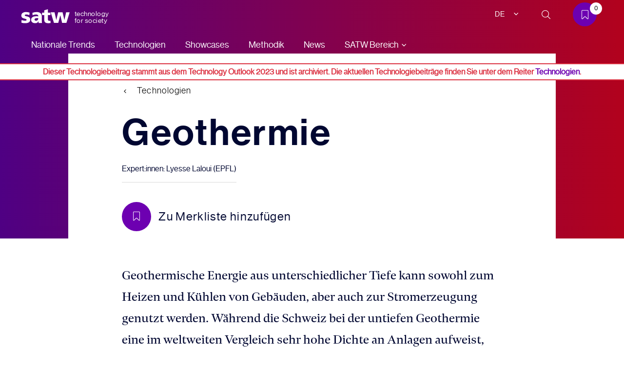

--- FILE ---
content_type: text/html; charset=utf-8
request_url: https://technology-outlook.satw.ch/de/technologien-im-fokus/geothermie
body_size: 10264
content:
<!DOCTYPE html>
<html dir="ltr" lang="de">
<head>

<meta charset="utf-8">
<!-- 
	This website is powered by TYPO3 - inspiring people to share!
	TYPO3 is a free open source Content Management Framework initially created by Kasper Skaarhoj and licensed under GNU/GPL.
	TYPO3 is copyright 1998-2026 of Kasper Skaarhoj. Extensions are copyright of their respective owners.
	Information and contribution at https://typo3.org/
-->



<title>Geothermie: Technology Outlook</title>
<meta name="generator" content="TYPO3 CMS" />
<meta name="description" content="Was leistet Geothermie, damit die Schweiz bis 2050 das Klimaziel erreicht? Die Expertise von Lyesse Laloui beleuchtet Chancen und Herausforderung von Geothermie." />
<meta name="keywords" content="Geothermie, Geothermie in der Schweiz, Tiefengeothermie, Erdsonden, Klimaneutralität, Energie der Zukunft, Lyesse Laloui" />
<meta name="viewport" content="width=device-width, initial-scale=1, shrink-to-fit=no" />
<meta property="og:title" content="Was kann Geothermie zu einem künftigen Energiesystem beitragen?" />
<meta property="og:description" content="Was leistet Geothermie, damit die Schweiz bis 2050 das Klimaziel erreicht? Die Expertise von Lyesse Laloui beleuchtet Chancen und Herausforderung von Geothermie." />
<meta property="og:image" content="/fileadmin/_processed_/8/8/csm_TO_2023_Geothermie_1_CR_Matt-Palmer-unsplash_c4c9aefac9.jpg" />
<meta property="og:image:width" content="1200" />
<meta property="og:image:height" content="800" />
<meta name="twitter:title" content="Was kann Geothermie zu einem künftigen Energiesystem beitragen?" />
<meta name="twitter:description" content="Was leistet Geothermie, damit die Schweiz bis 2050 das Klimaziel erreicht? Die Expertise von Lyesse Laloui beleuchtet Chancen und Herausforderung von Geothermie." />
<meta name="twitter:image" content="/fileadmin/_processed_/8/8/csm_TO_2023_Geothermie_1_CR_Matt-Palmer-unsplash_c4c9aefac9.jpg" />
<meta name="twitter:card" content="summary" />


<link rel="stylesheet" href="/typo3temp/assets/css/7015c8c4ac5ff815b57530b221005fc6.css?1671380572" media="all">
<link rel="stylesheet" href="/typo3conf/ext/arx_technologies/Resources/Public/Css/styles.css?1690340726" media="all">
<link rel="stylesheet" href="/typo3conf/ext/arx_technologies/Resources/Public/Css/jquery.fancybox.css?1678695668" media="all">
<link rel="stylesheet" href="/typo3conf/ext/sitepackage_satw/Resources/Public/Css/main.css?1765275838" media="all">







  <link rel="apple-touch-icon" sizes="180x180" href="/typo3conf/ext/sitepackage_satw/Resources/Public/Favicon/TechnologyOutlook/apple-touch-icon.png">
  <link rel="icon" type="image/png" sizes="192x192"  href="/typo3conf/ext/sitepackage_satw/Resources/Public/Favicon/TechnologyOutlook/a	android-chrome-192x192.png">
  <link rel="icon" type="image/png" sizes="512x512"  href="/typo3conf/ext/sitepackage_satw/Resources/Public/Favicon/TechnologyOutlook/android-chrome-512x512.png">
  <link rel="icon" type="image/png" sizes="96x96" href="/favicon-96x96.png">
  <link rel="icon" type="image/png" sizes="32x32" href="/typo3conf/ext/sitepackage_satw/Resources/Public/Favicon/TechnologyOutlook/favicon-32x32.png">
  <link rel="icon" type="image/png" sizes="16x16" href="/typo3conf/ext/sitepackage_satw/Resources/Public/Favicon/TechnologyOutlook/favicon-16x16.png">
  <link rel="icon" type="image/x-icon" href="/typo3conf/ext/sitepackage_satw/Resources/Public/Favicon/TechnologyOutlook/favicon.ico">
  <link rel="mask-icon" href="/typo3conf/ext/sitepackage_satw/Resources/Public/Favicon/TechnologyOutlook/safari-pinned-tab.svg">
  <meta name="msapplication-TileColor" content="#ffffff">
  <meta name="msapplication-TileImage" content="/ms-icon-144x144.png">
  <meta name="theme-color" content="#ffffff">
<!-- Google Tag Manager -->
<script>(function(w,d,s,l,i){w[l]=w[l]||[];w[l].push({'gtm.start':
new Date().getTime(),event:'gtm.js'});var f=d.getElementsByTagName(s)[0],
j=d.createElement(s),dl=l!='dataLayer'?'&l='+l:'';j.async=true;j.src=
'https://www.googletagmanager.com/gtm.js?id='+i+dl;f.parentNode.insertBefore(j,f);
})(window,document,'script','dataLayer','GTM-NS6QQF7');</script>
<!-- End Google Tag Manager -->
  <style>
  @supports (-webkit-touch-callout: none) {
     #site-header {
      z-index:1
    }
  }
  </style>
<link rel="canonical" href="https://technology-outlook.satw.ch/de/technologien-im-fokus/geothermie"/>

<link rel="alternate" hreflang="de" href="https://technology-outlook.satw.ch/de/technologien-im-fokus/geothermie"/>
<link rel="alternate" hreflang="en" href="https://technology-outlook.satw.ch/en/technologies-in-focus/geothermal-energy"/>
<link rel="alternate" hreflang="fr" href="https://technology-outlook.satw.ch/fr/les-technologies-en-point-de-mire/geothermie"/>
<link rel="alternate" hreflang="x-default" href="https://technology-outlook.satw.ch/de/technologien-im-fokus/geothermie"/>
<!-- This site is optimized with the Yoast SEO for TYPO3 plugin - https://yoast.com/typo3-extensions-seo/ -->
<script type="application/ld+json">[{"@context":"https:\/\/www.schema.org","@type":"BreadcrumbList","itemListElement":[{"@type":"ListItem","position":1,"item":{"@id":"https:\/\/technology-outlook.satw.ch\/de\/","name":"Technology Outlook"}},{"@type":"ListItem","position":2,"item":{"@id":"https:\/\/technology-outlook.satw.ch\/de\/technologien-im-fokus","name":"Technologien"}}]}]</script>
</head>
<body id="theme-purple">

<!-- Google Tag Manager (noscript) -->
<noscript><iframe src="https://www.googletagmanager.com/ns.html?id=GTM-NS6QQF7"
height="0" width="0" style="display:none;visibility:hidden"></iframe></noscript>
<!-- End Google Tag Manager (noscript) -->

    <div class="menu-overlay-wrapper" xmlns:f="http://www.w3.org/1999/html">
    <div class="container-fluid">
        <div class="menu-close">
            <div class="hamburger-menu">
                <div></div>
            </div>
        </div>
    </div>
    <div class="container">
        <div class="main-menu-container-wrapper">
            <div class="main-menu-container">
                <div class="overflow-wrapper">
                    <div class="main-menu">
                        <ul><li><a href="/de/nationale-trends">Nationale Trends</a></li><li class="active"><a href="/de/technologien-im-fokus">Technologien</a></li><li><a href="/de/showcases">Showcases</a></li><li><a href="/de/mehr-zum-technology-outlook">Methodik</a></li><li><a href="/de/news">News</a></li><li class="has-submenu"><a href="#">SATW Bereich</a><ul class="submenu"><li class="back-btn"><span class="btn btn-icon icon-left"></span>Zurück</li><li><a href="https://www.satw.ch/" target="_blank">SATW Website</a></li><li><a href="https://www.educamint.ch" target="_blank">educamint</a></li><li><a href="https://mint.satw.ch/">Nachwuchsförderung</a></li><li><a href="https://www.sairop.swiss/" target="_blank">SAIROP</a></li><li><a href="https://www.tecladies.ch/" target="_blank">Swiss TecLadies</a></li></ul></li></ul>
                    </div>
                    <div class="secondary-menu">
                        <ul><li><a href="/de/botschafterinnen">Botschafter:innen</a></li><li><a href="/de/downloads">Downloads</a></li><li><a href="https://www.satw.ch/de/events">SATW Events</a></li></ul>
                        <div class="mobile-language-menu-holder">
                            

<div class="language-wrapper">
    <div class="lang-dropdown">
        
            
                <span>DE</span>
            
        
            
        
            
        
        
        
            
        
            
                
            
        
            
                
            
        
        
            <div class="dropdown-content">
                <ul class="submenu">
                    
                        
                            
                        
                    
                        
                            
                                    <li>
                                        
                                        <a href="/en/technologies-in-focus/geothermal-energy?setLang=1">EN</a>
                                    </li>
                                
                        
                    
                        
                            
                                    <li>
                                        
                                        <a href="/fr/les-technologies-en-point-de-mire/geothermie?setLang=1">FR</a>
                                    </li>
                                
                        
                    
                </ul>
            </div>
        
    </div>
</div>
                        </div>
                    </div>
                </div>
            </div>
            <div class="mobsubmenu-wrapper"></div>
        </div>
    </div>
</div>
<div class="site-menu-overlay-wrapper"></div>


<div class="search-overlay-wrapper">
    <div class="search-close">
        <span class="icon icon-close-search"></span>
    </div>

    
	
	
	<form method="get" id="searchform" action="/de/suchergebnis" data-suggest="/de/suchergebnis?type=7384" data-suggest-header="Top Treffer" accept-charset="utf-8">
		<div class="suggestions-wrapper">
			<input type="text" id="suggestion-input" placeholder="Suchbegriff eingeben" name="tx_solr[q]" value="" />
		</div>
		<button class="btn btn-icon icon-right" type="submit"></button>
	</form>




    <div class="branding-gradient-background"><div></div><div></div><div></div></div>
</div>
<div class="site-search-overlay-wrapper"></div>


<header id="site-header" class="">
    <div class="container-fluid">
        <div class="header-holder d-flex align-items-center">
            <div class="menu-wrapper d-lg-none">
                <div class="menu-trigger">
                    <div class="hamburger-menu">
                        <div></div>
                    </div>
                </div>
            </div>

            <div class="branding-wrapper">
                <a class="branding" href="/de/">
                    <img src="/typo3conf/ext/sitepackage_satw/Resources/Public/Icons/satw_logo.svg" width="108" height="31" alt="" />
                    <span class="branding-text">
                        technology for society
                    </span>
                    <!-- <img src="Icons/lime-logo.svg" alt="logo"> -->
                </a>
            </div>

            <div class="right-section">
                

<div class="language-wrapper">
    <div class="lang-dropdown">
        
            
                <span>DE</span>
            
        
            
        
            
        
        
        
            
        
            
                
            
        
            
                
            
        
        
            <div class="dropdown-content">
                <ul class="submenu">
                    
                        
                            
                        
                    
                        
                            
                                    <li>
                                        
                                        <a href="/en/technologies-in-focus/geothermal-energy?setLang=1">EN</a>
                                    </li>
                                
                        
                    
                        
                            
                                    <li>
                                        
                                        <a href="/fr/les-technologies-en-point-de-mire/geothermie?setLang=1">FR</a>
                                    </li>
                                
                        
                    
                </ul>
            </div>
        
    </div>
</div>

                <div class="search-wrapper">
                    <div class="search-trigger">
                        <span class="btn btn-icon btn-icon-search"></span>
                    </div>
                </div>

                <div class="watchlist-wrapper"><a href="/de/meine-merkliste"><span class="btn btn-icon btn-icon-watchlist"></span><span id="watchlist-count"></span></a></div>

            </div>
        </div>
        <div class="container-fluid d-none d-lg-block">
            <div class="row">
                <div class="col">
                    <nav class="satw-menu">
                        <ul><li><a href="/de/nationale-trends">Nationale Trends</a></li><li class="active"><a href="/de/technologien-im-fokus">Technologien</a></li><li><a href="/de/showcases">Showcases</a></li><li><a href="/de/mehr-zum-technology-outlook">Methodik</a></li><li><a href="/de/news">News</a></li><li class="has-dropdown">SATW Bereich<ul class="satw-submenu"><li><a href="https://www.satw.ch/" target="_blank"><div class="dropdown-item-wrapper"><span class="link-text">SATW Website</span></div></a></li><li><a href="https://www.educamint.ch" target="_blank"><div class="dropdown-item-wrapper"><span class="link-text">educamint</span><span class="label-text">educamint ist die grösste Schweizer Onlineplattform mit Angeboten für Schule und Freizeit rund um Themen der Mathematik, Informatik, Naturwissenschaften und Technik (MINT).</span></div></a></li><li><a href="https://mint.satw.ch/"><div class="dropdown-item-wrapper"><span class="link-text">Nachwuchsförderung</span><span class="label-text">Die SATW fördert mit Programmen wie Swiss TecLadies und TecDays das MINT-Interesse von Jugendlichen, stärkt Technikverständnis und unterstützt die Berufswahl. Ziel ist es, Nachwuchs zu begeistern und dem Fachkräftemangel entgegenzuwirken.</span></div></a></li><li><a href="https://www.sairop.swiss/" target="_blank"><div class="dropdown-item-wrapper"><span class="link-text">SAIROP</span><span class="label-text">SAIROP fördert die Zusammenarbeit im Bereich KI in der Schweiz, bietet Orientierung im dynamischen KI-Feld, listet relevante Akteure und Events und unterstützt gezielt den Wissenstransfer zwischen Forschung, Wirtschaft und Verwaltung.</span></div></a></li><li><a href="https://www.tecladies.ch/" target="_blank"><div class="dropdown-item-wrapper"><span class="link-text">Swiss TecLadies</span><span class="label-text">Das Programm fördert Mädchen und Frauen in Technik und Naturwissenschaften durch Mentoring, praxisnahe Lernerfahrungen und ein unterstützendes Netzwerk – mit dem Ziel, ein inklusives Umfeld zu schaffen und ihr Potenzial zu entfalten.</span></div></a></li></ul></li></ul>
                    </nav>
                </div>
            </div>
        </div>
    </div>
    <div class="branding-gradient-background"><div></div><div></div><div></div></div>
</header>
    <div class="content-wrapper">
        <!--TYPO3SEARCH_begin-->
        
    
        

    
        

    
    
        <div class="document-item">
            <section class="content-item header-halfscreen template_variant__breadcrumb_content_page">
                <div class="header-halfscreen-holder">
                    <div class="half-screen">
                        <div class="content-wrapper">
                            
                            <div class="branding-gradient-background-overlay"><div></div><div></div><div></div></div>
                        </div>
                    </div>
                </div>
            </section>
            <section class="content-item content-page">
                <div class="container">
                    <div class="row">
                        <div class="col-xl-10 offset-xl-1 col-lg-12 col-md-12 col-sm-12 col-xs-12">
                            <div class="row content-page-holder">
                                <div class="col-xl-10 offset-xl-1 col-lg-10 offset-lg-1 col-md-12 col-sm-12 col-xs-12">
                                    <div class="">
                                        <div class="content-prev-page">
                                            <ul>
                                                <li><a href="/de/technologien-im-fokus">Technologien</a></li>
                                            </ul>
                                        </div>
                                        <h1>Geothermie</h1>
                                        
                                            <div class="written-by">
                                                <p>Expert:innen:&nbsp;Lyesse Laloui (EPFL)</p>
                                            </div>
                                        
                                        <div class="action">
                                            
                                            
                                                
                                            
                                            <a href="#" class="btn btn-primary btn-icon-watchlist text-dark btn-add-to-storage"  data-image="/fileadmin/_processed_/8/8/csm_TO_2023_Geothermie_1_CR_Matt-Palmer-unsplash_710fa0b57d.jpg" data-title="Geothermie" data-url="/de/technologien-im-fokus/geothermie">
                                                <span class="add-label">Zu Merkliste hinzufügen</span>
                                                <span class="remove-label">Aus der Merkliste entfernen</span>
                                            </a>
                                        </div>
                                        <div class="text-holder">
                                            <p class="intro-paragraph">Geothermische Energie aus unterschiedlicher Tiefe kann sowohl zum Heizen und Kühlen von Gebäuden, aber auch zur Stromerzeugung genutzt werden. Während die Schweiz bei der untiefen Geothermie eine im weltweiten Vergleich sehr hohe Dichte an Anlagen aufweist, steckt die Nutzung der tiefer im Untergrund liegenden Wärmequellen mit höheren Temperaturen noch in den Kinderschuhen. Die Geothermie könnte aber einen wichtigen Beitrag leisten, das Netto-Null-Ziel der Schweiz bis 2050 zu erreichen. Um das volle Potenzial zu nutzen, wäre eine koordinierte nationale Initiative zum besseren Verständnis der Geologie und zur Nutzung der geothermischen Energie hilfreich. Darüber hinaus müssten dringend Möglichkeiten zur Rückgewinnung von Energie aus unterirdischen Infrastrukturen wie Tunneln oder Tiefgaragen gefunden werden.</p>
                                        </div>
                                    </div>
                                </div>
                            </div>
                        </div>
                    </div>
                </div>
            </section>
            
                <section class="content-item image-big">
                    <div class="container">
                        <div class="row">
                            <div class="col-12">
                                <div class="box sixteen-nine">
                                    <div class="content">
                                        
                                                
                                                <div class="image-holder"
                                                     style="background: url('/fileadmin/_processed_/8/8/csm_TO_2023_Geothermie_1_CR_Matt-Palmer-unsplash_e238f63ab1.jpg') center center no-repeat scroll transparent; background-size:cover;"></div>
                                            
                                    </div>
                                </div>
                                
                                    <div class="content-holder">
                                        <div class="row">
                                            <div class="col-lg-9 col-md-8 col-sm-12 col-xs-12">
                                                <p>Bild: Matt Palmer, Unsplash</p>
                                            </div>
                                        </div>
                                    </div>
                                
                            </div>
                        </div>
                    </div>
                </section>
            
            
                <!-- content elements -->
                
    
        
            



        
        
    
        

    <style>
  #ArchivHinweis {
    position:fixed;
    top:130px;
    width:100%;
	z-index:9999;
    
    padding:2px;
	background-color:#ffffff;
    font-weight:bold;
    color:var(--danger);
    border-top:2px solid var(--danger);
    border-bottom:2px solid var(--danger);
    text-align:center;
    opacity:none;    
  }
  
  .hidden {
    visibility:hidden;
  }
  	@media screen and (max-width: 768px) {
       #ArchivHinweis {
         top:70px;
      }
  }
</style>
<script>
  /* Javascript, um die Navbar unten auszublenden, damit sie nicht über die Slider kommt */
  const upperThreshold = 30; /* Scrolltiefe, ab der der Hinweis ausgeblendet wird */
  const lowerThreshold = 490; /* Scrolltiefe, ab der der Hinweis wieder eingeblendet wird */
  window.onscroll = function() {
  	if (window.scrollY < lowerThreshold) {
       if (window.scrollY > upperThreshold) {
         document.getElementById("ArchivHinweis").classList.add('hidden');
       } else {
      document.getElementById("ArchivHinweis").classList.remove('hidden');
    }
    }else {
      document.getElementById("ArchivHinweis").classList.remove('hidden'); 
	}}
</script>
<p id="ArchivHinweis">Dieser Technologiebeitrag stammt aus dem Technology Outlook 2023 und ist archiviert. Die aktuellen Technologiebeiträge finden Sie unter dem Reiter <a href="http://www.technology-outlook.ch/de/technologien-im-fokus/">Technologien</a>.
</p>


    
        
            



        
        
            



        
    


    
        
            



        
        

    


    
        
    
            <section class="content-item general-element narrow-layout" id="c4212">
                <div class="container">
                    <div class="row">
                        <div class="col-xl-8 offset-xl-2 col-lg-8 offset-lg-2 col-md-8 offset-md-2 col-sm-12 col-xs-12">
                            



                            <h2><strong>Definition</strong></h2>
<p>Geothermische Energie ist natürliche Wärmeenergie aus dem Erdinneren. Sie stammt aus der Entstehung des Planeten, entsteht aber auch fortlaufend durch den radioaktiven Zerfall von Mineralien und durch die an der Oberfläche absorbierte Sonnenenergie. 99 Prozent des Erdvolumens weisen eine Temperatur von über 1000 Grad Celsius und nur 0,1 Prozent eine Temperatur von unter 100 Grad Celsius auf. Geothermische Systeme sind Technologien, die diese Energie nutzen. Eine häufige Klassifizierung bezieht sich auf die Nutzungstiefe: Liegt sie zwischen 0 und 400 Metern, werden die Systeme als untief eingestuft; über 400 Meter als tief. Untiefe Systeme arbeiten mit niedrigen Temperaturen bis 25 Grad Celsius, während tiefe Systeme mittlere bis hohe Temperaturen von 25 bis 200 Grad Celsius ausnutzen.</p>
<p>Geothermische Systeme bestehen aus drei Hauptkomponenten: einer Wärmequelle, einer Wärmesenke und einem Wärmetauscher, der die Wärme zwischen der Quelle und der Senke überträgt. In der Regel, also bei der Heizung, ist die Wärmequelle das Erdreich und die Wärmesenke ein Gebäude, aber auch der umgekehrte Fall ist möglich. Geschlossene Systeme verwenden ein Wassergemisch als Wärmetauscher, das durch abgedichtete Rohre zirkuliert, während offene Systeme für den Wärmeaustausch Grundwasser entnehmen oder einspeisen.</p>
<h2 class="Standardfett"><strong>Heutige und zukünftige Anwendungen</strong></h2>
<p>Im Boden bleibt die Temperatur unterhalb von 10 bis 15 Metern unter der Oberfläche relativ stabil: im Winter wärmer als die Atmosphäre und im Sommer kühler. Untiefe Systeme nutzen Untergrundtemperaturen von etwa 25 Grad Celsius, die mit den verbreiteten vertikalen geothermischen Bohrungen in einer Tiefe von 50 bis 300 Metern erschlossen werden. In diesen Systemen mit geschlossenem Kreislauf wird das unterirdische Energiereservoir für Heizung und Warmwasser sowie im Sommer für die Kühlung genutzt, indem der Prozess umgekehrt und Wärme aus dem Gebäude im Untergrund gespeichert wird. Anwendungen mit Einzelbohrungen beschränken sich auf einzelne kleinere Gebäude wie Einfamilienhäuser in fast jeder geografischen Lage; für die Versorgung grösserer Bauwerke werden Bohrfelder benötigt. Die Schweiz ist das Land mit der weltweit höchsten Dichte untiefer Bohrungen und produzierte im Jahr 2021 5,5 Prozent des Wärmebedarfs für Heizung und Warmwasser mit solchen geothermischen Systemen.</p>
<p>Tiefengeothermische Systeme basieren auf Untergrundtemperaturen zwischen 25 und 200 Grad Celsius und werden für Heizung, Warmwasser und Stromerzeugung genutzt. Diese Systeme eignen sich für grössere Überbauungen, sind aber im Gegensatz zu untiefen Systemen von spezifischen geologischen Bedingungen abhängig. Hydrothermale Systeme nutzen das natürlich vorkommende heisse Wasser in einer Tiefe von 1000 bis 4000 Metern und gewinnen es für die Fernwärmeversorgung, aber auch für die Beheizung von grossen Industrie- oder Landwirtschaftsgebäuden. Ihre Anwendung ist aber wegen der Notwendigkeit von Heisswasservorkommen im Untergrund begrenzt. Im Gegensatz dazu arbeiten petrothermale Systeme ohne Wasser im Untergrund; sie injizieren Wasser von der Oberfläche durch Bohrlöcher bis in eine Tiefe von 4000 bis 6000 Metern. Das Wasser zirkuliert durch Risse im Gestein, erwärmt sich und wird zur Nutzung an die Oberfläche zurückgepumpt. Die in dieser Tiefe vorhandene Wärmeenergie kann für die Stromerzeugung genutzt werden.</p>
<p>Die Nutzung der Geothermie war bisher hauptsächlich durch die Konkurrenz billiger Alternativen und fehlende Akzeptanz begrenzt, weniger aufgrund des technischen Fortschritts. Da jedoch die Preise für fossile Brennstoffe steigen und das Verständnis für die verfügbaren geothermischen Ressourcen zunimmt, dürften geothermische Technologien eine immer grössere Rolle im zukünftigen Strommix sowie bei der Heizung und Kühlung von Gebäuden spielen.</p>
<h2 class="Standardfett"><strong>Chancen und Herausforderungen</strong></h2>
<p>Geothermische Energie ist nach Sonnenenergie die zweithäufigste Primärenergiequelle der Welt. Diese erneuerbare Energiequelle wird als nachhaltig eingestuft und verursacht minimale Treibhausgasemissionen. Ausserdem ist sie unabhängig von den Wetterbedingungen und der Jahreszeit kontinuierlich verfügbar. Dank der Nutzung von Geothermie können CO<sub>2</sub>-Emissionen und die Abhängigkeit von Energieimporten reduziert werden, was angesichts der aktuellen Energiekrise und des Netto-Null-Treibhausziels der Schweiz bis 2050 bedeutend ist. Denn 75 Prozent des Energieverbrauchs eines Gebäudes gehen auf das Konto der thermischen Energie, wovon mehr als 50 Prozent durch fossile Brennstoffe wie Öl oder Gas erzeugt wird. Die 4,6 Terawattstunden Wärme, die im Jahr 2021 in der Schweiz geothermisch erzeugt wurden, führten zu einer Einsparung von umgerechnet 403'000 Tonnen Heizöl und der Vermeidung von 1'274'700 Tonnen CO<sub>2</sub>-Emissionen, was mehr ist, als die Stadt Zürich jährlich produziert.</p>
<p>Die Nutzung des Potenzials der mittleren und tiefen Wärmequellen steckt in der Schweiz noch in den Kinderschuhen. Generell ist es erforderlich, den geologischen Untergrund der Schweiz und das damit verbundene geothermische Potenzial besser zu verstehen. Das vereinfacht neue Projekte sowie die Wahl geeigneter neuer Bohrstandorte und minimiert die Risiken wie die Gefahr, während Bohrungen für tiefe Geothermie Erdbeben auszulösen, wie dies auch schon geschah. Weltweit und auch in der Schweiz sind zahlreiche Forschungsteams damit beschäftigt, das Verständnis künstlicher Erdbeben zu verbessern. Das Schweizer Projekt GEOBEST überwacht die bisherigen Tiefengeothermieprojekte; die gewonnenen Daten sind die Basis für Vorhersagemodelle für künstlich erzeugte Beben. Nicht zu vernachlässigen ist das Risiko, bei der Erschliessung eines geothermischen Reservoirs eine unzureichende <a href="https://www.geothermie.de/bibliothek/lexikon-der-geothermie/f/foerderrate.html" title="Link zu interner Seite" target="_blank" rel="noreferrer">Thermalwasserförderrate</a> zu erzielen und/oder eine zu geringe <a href="https://www.geothermie.de/bibliothek/lexikon-der-geothermie/l/lagerstaette.html" title="Link zu interner Seite" target="_blank" rel="noreferrer">Lagerstätten</a>&nbsp;temperatur anzutreffen. Dies führt dazu, dass sich die hohen Initialkosten nicht rechnen. Geothermische Bohrungen bergen auch die Gefahr, Boden und Grundwasser negativ zu beeinflussen oder zu verschmutzen. Zudem stehen sie in Konkurrenz mit unterirdischen Gasspeichern und der angestrebten Speicherung von CO<sub>2</sub> im Untergrund.</p>
<p>Die Bevölkerung steht der Technologie skeptisch gegenüber, wobei vor allem die Angst vor induzierten Erdbeben weit verbreitet ist. Insbesondere die Möglichkeit, geothermische Bohrungen im Sommer zum Kühlen von Gebäuden zu nutzen, haben die Bürger:innen noch nicht ausreichend zur Kenntnis genommen.</p>
<h2 class="Standardfett"><strong>Förderung</strong></h2>
<p>Geothermie zur Stromerzeugung spielt in der aktuellen Energiestrategie eine untergeordnete Rolle. Wegen der zeitaufwendigen Erkundung und der unsicheren Chancen auf Erfolg wird davon ausgegangen, dass bis 2035 nur die bereits geplanten Tiefengeothermieprojekte realisiert werden. Ein koordinierter nationaler Ansatz zum besseren Verständnis der Geologie und zur Nutzung der geothermischen Energie auf lokaler und regionaler Ebene könnte hilfreich sein. Auch die Möglichkeit, Energie aus der bebauten Umwelt rückzugewinnen, sollte vermehrt ins Auge gefasst und in die Planung miteinbezogen werden. Es werden Geostrukturen genutzt, also Bauteile von Gebäuden, die in direktem Kontakt mit der Erde stehen und Wärme leiten können. Dazu gehören zum Beispiel sogenannte Energiepfähle, Bodenplatten oder Wände von Untergeschossen und Tiefgaragen, die wie eine Wärmesonde wirken. Öffentlichkeitsarbeit und transparente Kommunikation können den Ängsten der Bevölkerung entgegenwirken.</p>
<h2 class="Standardfett"><strong>Weiterführende Literatur</strong></h2><ul> 	<li class="MsoListBulletCxSpFirst"><a href="https://geothermie-schweiz.ch/" target="_blank" rel="noreferrer">Geothermie Schweiz</a>.</li> 	<li class="MsoListBulletCxSpLast"><a href="https://www.geoenergyeurope.com/" target="_blank" rel="noreferrer">Geo-Energy Europe</a>.</li> </ul>
                        </div>
                    </div>
                </div>
            </section>
        

    
        
            



        
        
            



        
    


            
        </div>
    

    


    


        <!--TYPO3SEARCH_end-->
    </div>

    <footer>
    <div class="container">
        <div class="row">
    <div class="col-xl-5 col-lg-8 col-md-12 col-sm-12 col-xs-12">
        <div class="branding-teaser">
            
    
        
            



        
        

    
        

    
        <div class="container">
            
                    <header>
                        

    
            
                

    
            <h2 class="">
                Technology Outlook
            </h2>
        



            
        



                        



                        



                    </header>
                
        </div>
    



    


    
        
    
            
    
            <section
                    class="content-item general-element"
                    id="c402">
                <div class="container">
                    <div class="row">
                        <div class="col-12">
                            <div class="content-holder">
                                <p>Schweizerische Akademie der Technischen Wissenschaften</p>
                            </div>
                        </div>
                    </div>
                </div>
            </section>
        
    
    

    

    
    


        

    
        
            



        
        
            



        
    


        </div>
    </div>
</div>

        <div class="row">
    <div class="col-xl-4 col-lg-12 col-md-12 col-sm-12 col-xs-12">
        <div class="footer-social">
            <ul>
                

        
            <li>
                
                    <a href="https://www.linkedin.com/company/satw?trk=company_logo" target="_blank" class="btn btn-icon btn-icon-linkedin" rel="noreferrer"> </a>
                
            </li>
        
            <li>
                
                    <a href="https://www.youtube.com/channel/UCKgh2z3f_klFuU5w-x_qK2w" target="_blank" class="btn btn-icon btn-icon-youtube" rel="noreferrer"> </a>
                
            </li>
        
            <li>
                
                    <a href="https://www.facebook.com/satw.ch/" target="_blank" class="btn btn-icon btn-icon-facebook" rel="noreferrer"> </a>
                
            </li>
        



            </ul>
        </div>
    </div>
    <div class="col-xl-4 col-lg-6 col-md-6 col-sm-12 col-xs-12">
        <div class="footer-contact d-none d-md-block">
            <div class="box-contact">
                
    <p><strong>Geschäftsstelle</strong></p>


    <p><strong>Schweizerische Akademie&nbsp;der<br> Technischen Wissenschaften SATW</strong><br> St. Annagasse 18<br> 8001 Zürich<br> <a href="tel:+41442265011">+41 44 226 50 11</a><br> <a href="mailto:info@satw.ch">info@satw.ch</a></p>


    <a href="https://goo.gl/maps/g5GkimwWF9e6g6L4A" target="_blank" class="btn btn-icon btn-icon-location" rel="noreferrer">
        
           Google Maps
        
    </a>



            </div>
        </div>
    </div>
    <div class="col-xl-4 col-lg-6 col-md-6 col-sm-12 col-xs-12">
        <div class="footer-menu d-none d-md-block">
            <ul><li class="menu-label">Archiv 2023</li><li><a href="/de/archiv-2023/technologien-2023">Technologien 2023</a></li><li><a href="/de/archiv-2023/nationale-trends-2023">Nationale Trends 2023</a></li><li><a href="/de/archiv-2023/internationale-trends-2023">Internationale Trends 2023</a></li></ul>
        </div>
    </div>
</div>

<div class="row">
    <div class="col-xl-4 col-lg-12 col-md-12 col-sm-12 col-xs-12"></div>
    <div class="col-xl-4 col-lg-6 col-md-6 col-sm-12 col-xs-12">
        <div class="footer-contact d-none d-md-block">
            <div class="box-contact">
                
    <p><strong>Büro Lausanne</strong></p>


    <p>SATW<br> EPFL CM 2 245<br> Station 10<br> 1015 Lausanne</p>


    <a href="https://goo.gl/maps/xPSEaEspuhN5YrUx8" target="_blank" class="btn btn-icon btn-icon-location" rel="noreferrer">
        
           Google Maps
        
    </a>



            </div>
        </div>
    </div>
    <div class="col-xl-4 col-lg-6 col-md-6 col-sm-12 col-xs-12">
        <div class="footer-menu d-none d-md-block">
            <ul><li class="menu-label">Organisation</li><li><a href="/de/organisation/die-akademie/">Über die SATW</a></li><li><a href="/de/organisation/fachfoerderung/">Fachförderung</a></li><li><a href="https://jahresbericht.satw.ch" target="_blank">Jahresbericht</a></li><li><a href="/de/organisation/kontakt">Kontakt</a></li><li><a href="/de/medien/medienkontakt">Medienkontakt</a></li></ul>
        </div>
    </div>
</div>

        <div class="accordion d-block d-md-none" id="accordionMobile">
    <div>
        <div class="heading" id="headingOne">
            <h5 class="collapsed" type="button" data-toggle="collapse" data-target="#collapseOne" aria-expanded="false"
                aria-controls="collapseOne">Geschäftsstelle
                <span class="btn btn-icon btn-icon-more"></span>
            </h5>
        </div>
        <div id="collapseOne" class="collapse" aria-labelledby="headingOne" data-parent="#accordionMobile">
            <div class="footer-contact">
                <div class="box-contact">
                    
    <p><strong>Geschäftsstelle</strong></p>


    <p><strong>Schweizerische Akademie&nbsp;der<br> Technischen Wissenschaften SATW</strong><br> St. Annagasse 18<br> 8001 Zürich<br> <a href="tel:+41442265011">+41 44 226 50 11</a><br> <a href="mailto:info@satw.ch">info@satw.ch</a></p>


    <a href="https://goo.gl/maps/g5GkimwWF9e6g6L4A" target="_blank" class="btn btn-icon btn-icon-location" rel="noreferrer">
        
           Google Maps
        
    </a>



                </div>
            </div>
        </div>
    </div>
    <div>
        <div class="heading" id="headingTwo">
            <h5 class="collapsed" type="button" data-toggle="collapse" data-target="#collapseTwo" aria-expanded="false"
                aria-controls="collapseTwo">Büro Lausanne
                <span class="btn btn-icon btn-icon-more"></span>
            </h5>
        </div>
        <div id="collapseTwo" class="collapse" aria-labelledby="headingTwo" data-parent="#accordionMobile">
            <div class="footer-contact">
                <div class="box-contact">
                    
    <p><strong>Büro Lausanne</strong></p>


    <p>SATW<br> EPFL CM 2 245<br> Station 10<br> 1015 Lausanne</p>


    <a href="https://goo.gl/maps/xPSEaEspuhN5YrUx8" target="_blank" class="btn btn-icon btn-icon-location" rel="noreferrer">
        
           Google Maps
        
    </a>



                </div>
            </div>
        </div>
    </div>
    <div>
        <div class="heading" id="headingThree">
            <h5 class="collapsed" type="button" data-toggle="collapse" data-target="#collapseThree"
                aria-expanded="false" aria-controls="collapseThree">Archiv 2023
                <span class="btn btn-icon btn-icon-more"></span>
            </h5>
        </div>
        <div id="collapseThree" class="collapse" aria-labelledby="headingThree" data-parent="#accordionMobile">
            <div class="footer-menu">
                <ul><li class="menu-label">Archiv 2023</li><li><a href="/de/archiv-2023/technologien-2023">Technologien 2023</a></li><li><a href="/de/archiv-2023/nationale-trends-2023">Nationale Trends 2023</a></li><li><a href="/de/archiv-2023/internationale-trends-2023">Internationale Trends 2023</a></li></ul>
            </div>
        </div>
    </div>
    <div>
        <div class="heading" id="headingFour">
            <h5 class="collapsed" type="button" data-toggle="collapse" data-target="#collapseFour" aria-expanded="false"
                aria-controls="collapseFour">Organisation
                <span class="btn btn-icon btn-icon-more"></span>
            </h5>
        </div>
        <div id="collapseFour" class="collapse" aria-labelledby="headingFour" data-parent="#accordionMobile">
            <div class="footer-menu">
                <ul><li class="menu-label">Organisation</li><li><a href="/de/organisation/die-akademie/">Über die SATW</a></li><li><a href="/de/organisation/fachfoerderung/">Fachförderung</a></li><li><a href="https://jahresbericht.satw.ch" target="_blank">Jahresbericht</a></li><li><a href="/de/organisation/kontakt">Kontakt</a></li><li><a href="/de/medien/medienkontakt">Medienkontakt</a></li></ul>
            </div>
        </div>
    </div>
</div>

        <div class="row">
    <div class="col-xl-12 col-lg-12 col-md-12 col-sm-12 col-xs-12">
        <div class="row">
            <div class="col-xl-4 col-lg-4 col-md-12 col-sm-12 col-xs-12 d-none d-xl-block">
                <p class="copyright">&copy; 2026 SATW</p>
            </div>
            <div class="col-xl-5 col-lg-6 col-md-12 col-sm-12 col-xs-12">
                <div class="footer-secondary-menu">
                    <ul><li><a href="/de/impressum/">Impressum</a></li><li><a href="/de/datenschutz/">Datenschutz</a></li></ul>
                </div>
            </div>
            <div class="col-xl-3 col-lg-6 col-md-12 col-sm-12 col-xs-12">
                <div class="branding">
                    <a href="https://akademien-schweiz.ch/" target="_blank" rel="noopener noreferrer">
                        <img alt="Footer Logo" src="/typo3conf/ext/sitepackage_satw/Resources/Public/Icons/a%2B_logo_ACADEMIES_DE_rgb_ROT_WEISS.svg" width="241" height="53" />
                    </a>
                </div>
            </div>

            <!-- rearange for mobile -->
            <div class="col-xl-4 col-lg-12 col-md-12 col-sm-12 col-xs-12 d-block d-xl-none">
                <p class="copyright">&copy; 2026 SATW</p>
            </div>

        </div>
    </div>
</div>
    </div>
</footer>

<script src="/typo3conf/ext/sitepackage_satw/Resources/Public/JavaScript/jquery-3.2.1.min.js?1678182543"></script>
<script src="/typo3conf/ext/sitepackage_satw/Resources/Public/JavaScript/Libs/bootstrap-datepicker.js?1671099549"></script>
<script src="/typo3conf/ext/sitepackage_satw/Resources/Public/JavaScript/popper.min.js?1671099549"></script>
<script src="/typo3conf/ext/sitepackage_satw/Resources/Public/JavaScript/Libs/bootstrap.min.js?1671099549"></script>
<script src="/typo3conf/ext/sitepackage_satw/Resources/Public/JavaScript/Libs/slick.min.js?1671099549"></script>
<script src="/typo3conf/ext/sitepackage_satw/Resources/Public/JavaScript/Libs/lightbox.min.js?1671099549"></script>
<script src="/typo3conf/ext/sitepackage_satw/Resources/Public/JavaScript/Libs/simple-lightbox.min.js?1733838420"></script>
<script src="/typo3conf/ext/sitepackage_satw/Resources/Public/JavaScript/Libs/jquery.youtube-background.min.js?1671099549"></script>
<script src="/typo3conf/ext/arx_technologies/Resources/Public/JavaScript/jquery.fancybox.js?1678695668"></script>
<script src="/typo3conf/ext/arx_technologies/Resources/Public/JavaScript/technologies.js?1716195452"></script>
<script src="/typo3conf/ext/arx_technologies/Resources/Public/JavaScript/socialmedia.js?1694227708"></script>
<script src="/typo3conf/ext/sitepackage_satw/Resources/Public/JavaScript/theme.js?1764756909"></script>
<script src="/typo3conf/ext/sitepackage_satw/Resources/Public/quadrant/dist/bundle.js?1757085497"></script>



</body>
</html>

--- FILE ---
content_type: text/css
request_url: https://technology-outlook.satw.ch/typo3conf/ext/arx_technologies/Resources/Public/Css/styles.css?1690340726
body_size: 2482
content:
.dot {
    height: 14px;
    width: 14px;
    background-color: #000000;
    border-radius: 50%;
    display: inline-block;
    cursor: pointer;
}

.element {
    display: inline-block;
    position: absolute;
}

.element:hover .dot,
.element:hover .line,
.element:hover .abreviation,
.element.is-hover .dot {
    background-color: #007DC6;
    color: #FFFFFF;
}

.img-relative {
    position: relative;
}
.abreviation {
    background-color: #FFFFFF;
    padding:5px;
    height:15px;
    cursor: pointer;
}
.top-right{
    top:-35px;
    position:relative;
    border-bottom:1px solid black;
}

.top-left{
    top:-35px;
    left:-55px;
    position:relative;
    border-bottom:1px solid black;
}

.bottom-right{
    top:30px;
    position:relative;
    border-top:1px solid black;
}

.bottom-left{
    top:25px;
    left:-50px;
    position:relative;
    border-top:1px solid black;
}

.line {
    width: 100%;
    color: black;
    height: 1px;
    background-color: black;
}

.tooltiptext {
    visibility: hidden;
    width: 140px;
    background-color: #007DC6;
    color: #FFFFFF;
    text-align: center;
    border-radius: 6px;
    padding: 5px 0;
    position: absolute;
    z-index: 1;
    bottom: 130%;
    left: 67%;
    margin-left: -60px;
    opacity: 0;
    transition: opacity 0.3s;
}
.tooltiptext a{
    color: #FFFFFF;
    word-wrap: break-word;
    margin-left:5px;
    margin-right:5px;
}

.tooltiptext a:hover{
    color: #FFFFFF;
    text-decoration: underline;
}

.tooltiptext::after {
    content: "";
    position: absolute;
    top: 100%;
    left: 50%;
    margin-left: -14px;
    border-width: 5px;
    border-style: solid;
    border-color: #007DC6 transparent transparent transparent;
}

img#tech-background {
    position: relative;
}
.bottom-text {
    position: absolute;
    bottom: 5px;
    z-index: 2;
    width: 100%;
    text-align: center;
}
.left-text {
    position: absolute;
    left: -55px;
    /*z-index: 2;*/
    z-index: 0;
    -webkit-transform: rotate(-90deg);
    -moz-transform: rotate(-90deg);
    -ms-transform: rotate(-90deg);
    -o-transform: rotate(-90deg);
    filter: progid:DXImageTransform.Microsoft.BasicImage(rotation=3); 
    height: 60px;
    bottom: 390px;
}
.elements-holder {
    position: relative;
    margin-left: 40px;
    margin-top: 40px;
}
.technologies-map .img-relative{
    padding-top:1px;
}

@media (max-width: 768px) {
    .technologies-map {
        overflow-x:scroll;
         -webkit-overflow-scrolling: touch;
    }
}

.page-content main .article .item-technology .content p.text-big{
    font-size:16px;
}

.fancybox-inner h2{display:none}
.article span.icon{
    float:right;
    margin: 0px 0px 15px 15px;
}

.article .author p{
    padding:0;
    margin: 0;
}

.article .author {
    margin-bottom: 20px;
}

#socialmediaComparison .country-selector {
    display: inline-flex;
    padding: 8px 12px;
    margin: 1rem 0;
    font-size: 90%;
    background-color: #ddd;
    border-radius: 4px;
}
#socialmediaTrendanalyse .country-selector {
    padding: 8px 12px;
    margin: 1rem 0;
    font-size: 90%;
    text-align: center;
}
#socialmediaComparison .country-selector__label,
#socialmediaTrendanalyse .country-selector__label {
    margin-right: .25rem;
}
#socialmediaComparison .pies-title {
    margin: 2rem 1rem;
    font-weight: bold
}
#socialmediaComparison .pies-wrapper {
    display:flex;flex-direction: row; padding: 1rem 0 0
}
#socialmediaTrendanalyse .chart-wrapper,
#swisstech .chart-wrapper {
    margin: 3rem 0 7rem
}
.text-right {
    text-align:right
}

#socialmediaComparison .chart-caption {
    background: #f7f7f7e6;
    padding: 15px;
    margin-top: 15px;
    font-size: 85%;
}

#socialmediaComparison .chart-caption__title {
    font-size: 18px;
    font-weight: bold;
    padding-bottom: 5px;
}


#swisstech .switch-wrapper {
    text-align: right;
    padding: 1rem 0;
}
#swisstech .switch {
    position: relative;
    display: inline-block;
    width: 40px;
    height: 24px;
}

#swisstech .switch input {
    opacity: 0;
    width: 0;
    height: 0;
}

#swisstech .slider {
    position: absolute;
    cursor: pointer;
    top: 0;
    left: 0;
    right: 0;
    bottom: 0;
    background-color: #ccc;
    -webkit-transition: .4s;
    transition: .4s;
}

#swisstech .slider:before {
    position: absolute;
    content: "";
    height: 20px;
    width: 20px;
    left: 2px;
    bottom: 2px;
    background-color: white;
    -webkit-transition: .4s;
    transition: .4s;
}

#swisstech input:checked + .slider {
    background-color: #2196F3;
}

#swisstech input:focus + .slider {
    box-shadow: 0 0 1px #2196F3;
}

#swisstech input:checked + .slider:before {
    -webkit-transform: translateX(15px);
    -ms-transform: translateX(15px);
    transform: translateX(15px);
}

#swisstech .slider.round {
    border-radius: 24px;
}

#swisstech .slider.round:before {
    border-radius: 50%;
}

.swisstech-widget {
    border: 1px #1a1a1a solid;
    padding: 10px;
    margin: 2rem 0;
}
.swisstech-widget .tech-list {
    margin: 1rem;
}
.swisstech-widget .tech-icon {
    flex-grow: 0;
    padding-right: 4px;
    align-self: center;
}
.swisstech-widget .tech-title {
    flex-grow: 1;
    white-space: nowrap;
    overflow: hidden;
    text-overflow: ellipsis;
    align-self: center;
}
.swisstech-widget .tech-shift {
    white-space: nowrap;
    flex-grow: 0;
    min-width: 90px;
    padding-left: 3px;
    align-self: center;
    font-size: 12px;
    background-color: #e2e2e2;
    text-align: center;
}
.swisstech-widget .tech-shift-per-axis {
    white-space: nowrap;
    width: 60px;
    flex-grow: 0;
    min-width: 60px;
    padding-right: 5px;
    padding-left: 10px;
    align-self: center;
}
.swisstech-widget .tech-shift-icon {
    vertical-align: middle;
    align-self: center;
}
.swisstech-widget .shift-infinite {
    display: inline-block;
    font-size: 140%;
    vertical-align: middle;
    margin-top: 2px;
    margin-left: 1px;
}

.d-flex {
    display: flex;
}

#trendTechnologies {
    margin-top: 1rem;
    margin-bottom: 5rem;
}
#trendTechnologies .trend-technology-icon {
    display: inline-block;
    padding: 2px;
}
#trendTechnologies .trend-technology-icon img {
    width: 50px;
    height: 50px;
    display: inline-block;
    text-transform: uppercase;
    box-shadow: 0 11px 10px -10px rgba(0, 0, 0, 0.4);
    cursor: pointer;
    transition: all ease-in-out 300ms;
    border: 1px rgba(204, 204, 204, 0.4) solid;
    border-radius: 4px;
    padding: 6px;
}
#trendTechnologies .trend-technology-icon img:hover {
    box-shadow: 0 37px 20px -20px rgba(0, 0, 0, 0.2);
    background: #e3f5ff;
    width: 54px;
    height: 54px;
    margin: -2px;
}


#trendChartWidget #modalChart .modal-dialog {
    width: 1200px;
    max-width: 100%;
}
#trendChartWidget #modalChart .modal-dialog .modal-body {
    margin: 25px 25px 5px 5px;
}
#trendChartWidget #modalChart .modal-dialog .modal-body button.close {
    font-size: 60px;
    position: absolute;
    top: -25px;
    right: -15px;
}
#trendChartWidget #trendChartSmall {
    cursor: pointer;
}

.article.technology-2021 {
    padding-bottom: 50px;
}
.technology-details-widget {
    display: flex;
    margin: 30px 15px 50px 0;
}
.technology-details-widget > div.parameters {
    flex-grow: 0;
    flex-shrink: 0;
    width: 35%;
}
.technology-details-widget > div.trends {
    flex-grow: 1;
    flex-shrink: 0;
    align-items: start;
}
.technology-details-widget .trends,
.technology-details-widget .comparison {
    display: flex;
    flex-direction: column;
}
.technology-details-widget .trends-title {
    display: block;
    padding-left: 20px;
    font-size: 14px;
}

.technology-details-widget .trends-wrapper {
    display: block;
    width: 100%;
    padding: 0 10px 10px;
    justify-content: center;
}
.technology-details-widget .trends ul {
    list-style: none;
    margin: 0;
    display: flex;
    flex-direction: column;
    flex-wrap: wrap;
    height: 140px;
    box-shadow: 0 11px 10px -10px rgba(0, 0, 0, 0.4);
    transition: all ease-in-out 300ms;
    border: 1px rgba(204,204,204,0.4) solid;
    border-radius: 4px;
    padding: 6px;
    background-color: #fffabb;align-self: center;
    font-size: 12px;
}
.technology-details-widget .trends ul li {
    list-style: none;
    width: 150px
}

.technology-details-widget .technology-params {
    width: calc(100% - 20px);
    margin-top: 5px;
    margin-left: 15px;
}
.technology-details-widget .technology-params td {
    padding-bottom: 10px;
}
.technology-details-widget .technology-params-title {
    font-size: 18px;
    padding: 15px 10px;
}
.technology-details-widget .technology-params-name {
    font-size: 10px;
}
.technology-details-widget .technology-params-value {
    width: 90px;
    text-align: right;
}
.technology-details-widget .technology-params-progressbar {
    position: relative;
    height: 11px;
    width: 84px;
    background-image: url(../Images/progress-base.png);
    background-size: cover;
}
.technology-details-widget .technology-params-progressbar > div {
    position: absolute;
    top: 0;
    left: 0;
    height: 11px;
    width: 80%;
    background-image: url(../Images/progress-hover.png);
    background-size: cover;
}

#tt {
    position: absolute;
    display: block;
    padding: 2px 12px;
    margin-left: 5px;
    color: #FFF;
    z-index: 99999999999
}
.page-aside-wrapper h3 {
    margin-bottom: 10px;
}

@media screen and (max-width: 1023px) {
    html, body {
        max-width: 100vw;
        margin: 0;
    }
    .technology-details-widget {
        display: block;
        max-width: 100vw;
    }
    .technology-details-widget > div.trends {
        display: inline-flex;
        width: 100%;
        margin-top: 30px;
    }
    .technology-details-widget .trends ul {
        height: auto;
    }
    .technology-details-widget .trends-wrapper {
        width: 100%;
        display: block;
        padding-right: 30px;
    }
    .page-content > .row {
        max-width: 100vw !important;
        margin: 0 !important;
    }
    .col-xs-1, .col-xs-2, .col-xs-3, .col-xs-4, .col-xs-5, .col-xs-6, .col-xs-7, .col-xs-8, .col-xs-9, .col-xs-10, .col-xs-11, .col-xs-12 {
        float: none !important;
    }
    .page-footer {
        margin-top: 50px;
    }
}

.technology-chart .chart {
    border: 1px solid #EAEAEA;
    padding: 20px;
}
.technology-chart  .line-chart .legend {
    display: flex;
    flex-direction: row;
    flex-wrap: wrap;
    align-items: stretch;
}
.technology-chart .line-chart  .legend .item {
    display: flex;
    flex-direction: row;
    flex-wrap: nowrap;
    align-items: center;
}
.technology-chart .line-chart  .legend .item .color-bar {
    display:inline-block;
    min-width:35px;
    height:6px;
    border-radius:4px;
}
.technology-chart .line-chart  .legend .item .color-bar-dashed {
    display:inline-block;
    min-width:10px;
    height:6px;
    border-radius:4px;
    margin-right:2px;
}
.technology-chart .line-chart  .legend .item .item-title {
    padding: 0 15px 0 8px;
}

--- FILE ---
content_type: text/css
request_url: https://technology-outlook.satw.ch/typo3conf/ext/sitepackage_satw/Resources/Public/Css/main.css?1765275838
body_size: 91485
content:
@charset "UTF-8";
/*!
 * Bootstrap v4.0.0 (https://getbootstrap.com)
 * Copyright 2011-2018 The Bootstrap Authors
 * Copyright 2011-2018 Twitter, Inc.
 * Licensed under MIT (https://github.com/twbs/bootstrap/blob/master/LICENSE)
 */
@import url("https://use.typekit.net/sdj3irp.css");
:root {
  --blue: #007bff;
  --indigo: #6610f2;
  --purple: #6f42c1;
  --pink: #e83e8c;
  --red: #dc3545;
  --orange: #fd7e14;
  --yellow: #ffc107;
  --green: #28a745;
  --teal: #20c997;
  --cyan: #17a2b8;
  --white: #fff;
  --gray: #6c757d;
  --gray-dark: #343a40;
  --primary: #007bff;
  --secondary: #6c757d;
  --success: #28a745;
  --info: #17a2b8;
  --warning: #ffc107;
  --danger: #dc3545;
  --light: #f8f9fa;
  --dark: #343a40;
  --breakpoint-xs: 0;
  --breakpoint-sm: 360px;
  --breakpoint-md: 737px;
  --breakpoint-lg: 1067px;
  --breakpoint-xl: 1440px;
  --font-family-sans-serif: -apple-system, BlinkMacSystemFont, "Segoe UI", Roboto, "Helvetica Neue", Arial, sans-serif, "Apple Color Emoji", "Segoe UI Emoji", "Segoe UI Symbol";
  --font-family-monospace: SFMono-Regular, Menlo, Monaco, Consolas, "Liberation Mono", "Courier New", monospace;
}

*,
*::before,
*::after {
  box-sizing: border-box;
}

html {
  font-family: sans-serif;
  line-height: 1.15;
  -webkit-text-size-adjust: 100%;
  -ms-text-size-adjust: 100%;
  -ms-overflow-style: scrollbar;
  -webkit-tap-highlight-color: rgba(0, 0, 0, 0);
}

@-ms-viewport {
  width: device-width;
}
article, aside, dialog, figcaption, figure, footer, header, hgroup, main, nav, section {
  display: block;
}

body {
  margin: 0;
  font-family: -apple-system, BlinkMacSystemFont, "Segoe UI", Roboto, "Helvetica Neue", Arial, sans-serif, "Apple Color Emoji", "Segoe UI Emoji", "Segoe UI Symbol";
  font-size: 1rem;
  font-weight: 400;
  line-height: 1.5;
  color: #212529;
  text-align: left;
  background-color: #fff;
}

[tabindex="-1"]:focus {
  outline: 0 !important;
}

hr {
  box-sizing: content-box;
  height: 0;
  overflow: visible;
}

h1, h2, h3, h4, h5, h6 {
  margin-top: 0;
  margin-bottom: 0.5rem;
}

p {
  margin-top: 0;
  margin-bottom: 1rem;
}

abbr[title],
abbr[data-original-title] {
  text-decoration: underline;
  text-decoration: underline dotted;
  cursor: help;
  border-bottom: 0;
}

address {
  margin-bottom: 1rem;
  font-style: normal;
  line-height: inherit;
}

ol,
ul,
dl {
  margin-top: 0;
  margin-bottom: 1rem;
}

ol ol,
ul ul,
ol ul,
ul ol {
  margin-bottom: 0;
}

dt {
  font-weight: 700;
}

dd {
  margin-bottom: 0.5rem;
  margin-left: 0;
}

blockquote {
  margin: 0 0 1rem;
}

dfn {
  font-style: italic;
}

b,
strong {
  font-weight: bolder;
}

small {
  font-size: 80%;
}

sub,
sup {
  position: relative;
  font-size: 75%;
  line-height: 0;
  vertical-align: baseline;
}

sub {
  bottom: -0.25em;
}

sup {
  top: -0.5em;
}

a {
  color: #007bff;
  text-decoration: none;
  background-color: transparent;
  -webkit-text-decoration-skip: objects;
}
a:hover {
  color: rgb(0, 86.1, 178.5);
  text-decoration: underline;
}

a:not([href]):not([tabindex]) {
  color: inherit;
  text-decoration: none;
}
a:not([href]):not([tabindex]):hover, a:not([href]):not([tabindex]):focus {
  color: inherit;
  text-decoration: none;
}
a:not([href]):not([tabindex]):focus {
  outline: 0;
}

pre,
code,
kbd,
samp {
  font-family: monospace, monospace;
  font-size: 1em;
}

pre {
  margin-top: 0;
  margin-bottom: 1rem;
  overflow: auto;
  -ms-overflow-style: scrollbar;
}

figure {
  margin: 0 0 1rem;
}

img {
  vertical-align: middle;
  border-style: none;
}

svg:not(:root) {
  overflow: hidden;
}

table {
  border-collapse: collapse;
}

caption {
  padding-top: 40px;
  padding-bottom: 40px;
  color: #6c757d;
  text-align: left;
  caption-side: bottom;
}

th {
  text-align: inherit;
}

label {
  display: inline-block;
  margin-bottom: 0.5rem;
}

button {
  border-radius: 0;
}

button:focus {
  outline: 1px dotted;
  outline: 5px auto -webkit-focus-ring-color;
}

input,
button,
select,
optgroup,
textarea {
  margin: 0;
  font-family: inherit;
  font-size: inherit;
  line-height: inherit;
}

button,
input {
  overflow: visible;
}

button,
select {
  text-transform: none;
}

button,
html [type=button],
[type=reset],
[type=submit] {
  -webkit-appearance: button;
}

button::-moz-focus-inner,
[type=button]::-moz-focus-inner,
[type=reset]::-moz-focus-inner,
[type=submit]::-moz-focus-inner {
  padding: 0;
  border-style: none;
}

input[type=radio],
input[type=checkbox] {
  box-sizing: border-box;
  padding: 0;
}

input[type=date],
input[type=time],
input[type=datetime-local],
input[type=month] {
  -webkit-appearance: listbox;
}

textarea {
  overflow: auto;
  resize: vertical;
}

fieldset {
  min-width: 0;
  padding: 0;
  margin: 0;
  border: 0;
}

legend {
  display: block;
  width: 100%;
  max-width: 100%;
  padding: 0;
  margin-bottom: 0.5rem;
  font-size: 1.5rem;
  line-height: inherit;
  color: inherit;
  white-space: normal;
}

progress {
  vertical-align: baseline;
}

[type=number]::-webkit-inner-spin-button,
[type=number]::-webkit-outer-spin-button {
  height: auto;
}

[type=search] {
  outline-offset: -2px;
  -webkit-appearance: none;
}

[type=search]::-webkit-search-cancel-button,
[type=search]::-webkit-search-decoration {
  -webkit-appearance: none;
}

::-webkit-file-upload-button {
  font: inherit;
  -webkit-appearance: button;
}

output {
  display: inline-block;
}

summary {
  display: list-item;
  cursor: pointer;
}

template {
  display: none;
}

[hidden] {
  display: none !important;
}

h1, h2, h3, h4, h5, h6,
.h1, .h2, .h3, .h4, .h5, .h6 {
  margin-bottom: 0.5rem;
  font-family: inherit;
  font-weight: 500;
  line-height: 1.2;
  color: inherit;
}

h1, .h1 {
  font-size: 2.5rem;
}

h2, .h2 {
  font-size: 2rem;
}

h3, .h3 {
  font-size: 1.75rem;
}

h4, .h4 {
  font-size: 1.5rem;
}

h5, .h5 {
  font-size: 1.25rem;
}

h6, .h6 {
  font-size: 1rem;
}

.lead {
  font-size: 1.25rem;
  font-weight: 300;
}

.display-1 {
  font-size: 6rem;
  font-weight: 300;
  line-height: 1.2;
}

.display-2 {
  font-size: 5.5rem;
  font-weight: 300;
  line-height: 1.2;
}

.display-3 {
  font-size: 4.5rem;
  font-weight: 300;
  line-height: 1.2;
}

.display-4 {
  font-size: 3.5rem;
  font-weight: 300;
  line-height: 1.2;
}

hr {
  margin-top: 1rem;
  margin-bottom: 1rem;
  border: 0;
  border-top: 1px solid rgba(0, 0, 0, 0.1);
}

small,
.small {
  font-size: 80%;
  font-weight: 400;
}

mark,
.mark {
  padding: 0.2em;
  background-color: #fcf8e3;
}

.list-unstyled {
  padding-left: 0;
  list-style: none;
}

.list-inline {
  padding-left: 0;
  list-style: none;
}

.list-inline-item {
  display: inline-block;
}
.list-inline-item:not(:last-child) {
  margin-right: 0.5rem;
}

.initialism {
  font-size: 90%;
  text-transform: uppercase;
}

.blockquote {
  margin-bottom: 1rem;
  font-size: 1.25rem;
}

.blockquote-footer {
  display: block;
  font-size: 80%;
  color: #6c757d;
}
.blockquote-footer::before {
  content: "— ";
}

.img-fluid {
  max-width: 100%;
  height: auto;
}

.img-thumbnail {
  padding: 0.25rem;
  background-color: #fff;
  border: 1px solid #dee2e6;
  border-radius: 0.25rem;
  max-width: 100%;
  height: auto;
}

.figure {
  display: inline-block;
}

.figure-img {
  margin-bottom: 0.5rem;
  line-height: 1;
}

.figure-caption {
  font-size: 90%;
  color: #6c757d;
}

code,
kbd,
pre,
samp {
  font-family: SFMono-Regular, Menlo, Monaco, Consolas, "Liberation Mono", "Courier New", monospace;
}

code {
  font-size: 87.5%;
  color: #e83e8c;
  word-break: break-word;
}
a > code {
  color: inherit;
}

kbd {
  padding: 0.2rem 0.4rem;
  font-size: 87.5%;
  color: #fff;
  background-color: #212529;
  border-radius: 0.2rem;
}
kbd kbd {
  padding: 0;
  font-size: 100%;
  font-weight: 700;
}

pre {
  display: block;
  font-size: 87.5%;
  color: #212529;
}
pre code {
  font-size: inherit;
  color: inherit;
  word-break: normal;
}

.pre-scrollable {
  max-height: 340px;
  overflow-y: scroll;
}

.container {
  width: 100%;
  padding-right: 27px;
  padding-left: 27px;
  margin-right: auto;
  margin-left: auto;
}
@media (min-width: 360px) {
  .container {
    max-width: 675px;
  }
}
@media (min-width: 737px) {
  .container {
    max-width: 675px;
  }
}
@media (min-width: 1067px) {
  .container {
    max-width: 1000px;
  }
}
@media (min-width: 1440px) {
  .container {
    max-width: 1000px;
  }
}

.container-fluid {
  width: 100%;
  padding-right: 27px;
  padding-left: 27px;
  margin-right: auto;
  margin-left: auto;
}

.row {
  display: flex;
  flex-wrap: wrap;
  margin-right: -27px;
  margin-left: -27px;
}

.no-gutters {
  margin-right: 0;
  margin-left: 0;
}
.no-gutters > .col,
.no-gutters > [class*=col-] {
  padding-right: 0;
  padding-left: 0;
}

.col-xl,
.col-xl-auto, .col-xl-12, .col-xl-11, .col-xl-10, .col-xl-9, .col-xl-8, .col-xl-7, .col-xl-6, .col-xl-5, .col-xl-4, .col-xl-3, .col-xl-2, .col-xl-1, .col-lg,
.col-lg-auto, .col-lg-12, .col-lg-11, .col-lg-10, .col-lg-9, .col-lg-8, .col-lg-7, .col-lg-6, .col-lg-5, .col-lg-4, .col-lg-3, .col-lg-2, .col-lg-1, .col-md,
.col-md-auto, .col-md-12, .col-md-11, .col-md-10, .col-md-9, .col-md-8, .col-md-7, .col-md-6, .col-md-5, .col-md-4, .col-md-3, .col-md-2, .col-md-1, .col-sm,
.col-sm-auto, .col-sm-12, .col-sm-11, .col-sm-10, .col-sm-9, .col-sm-8, .col-sm-7, .col-sm-6, .col-sm-5, .col-sm-4, .col-sm-3, .col-sm-2, .col-sm-1, .col,
.col-auto, .col-12, .col-11, .col-10, .col-9, .col-8, .col-7, .col-6, .col-5, .col-4, .col-3, .col-2, .col-1 {
  position: relative;
  width: 100%;
  min-height: 1px;
  padding-right: 27px;
  padding-left: 27px;
}

.col {
  flex-basis: 0;
  flex-grow: 1;
  max-width: 100%;
}

.col-auto {
  flex: 0 0 auto;
  width: auto;
  max-width: none;
}

.col-1 {
  flex: 0 0 8.3333333333%;
  max-width: 8.3333333333%;
}

.col-2 {
  flex: 0 0 16.6666666667%;
  max-width: 16.6666666667%;
}

.col-3 {
  flex: 0 0 25%;
  max-width: 25%;
}

.col-4 {
  flex: 0 0 33.3333333333%;
  max-width: 33.3333333333%;
}

.col-5 {
  flex: 0 0 41.6666666667%;
  max-width: 41.6666666667%;
}

.col-6 {
  flex: 0 0 50%;
  max-width: 50%;
}

.col-7 {
  flex: 0 0 58.3333333333%;
  max-width: 58.3333333333%;
}

.col-8 {
  flex: 0 0 66.6666666667%;
  max-width: 66.6666666667%;
}

.col-9 {
  flex: 0 0 75%;
  max-width: 75%;
}

.col-10 {
  flex: 0 0 83.3333333333%;
  max-width: 83.3333333333%;
}

.col-11 {
  flex: 0 0 91.6666666667%;
  max-width: 91.6666666667%;
}

.col-12 {
  flex: 0 0 100%;
  max-width: 100%;
}

.order-first {
  order: -1;
}

.order-last {
  order: 13;
}

.order-0 {
  order: 0;
}

.order-1 {
  order: 1;
}

.order-2 {
  order: 2;
}

.order-3 {
  order: 3;
}

.order-4 {
  order: 4;
}

.order-5 {
  order: 5;
}

.order-6 {
  order: 6;
}

.order-7 {
  order: 7;
}

.order-8 {
  order: 8;
}

.order-9 {
  order: 9;
}

.order-10 {
  order: 10;
}

.order-11 {
  order: 11;
}

.order-12 {
  order: 12;
}

.offset-1 {
  margin-left: 8.3333333333%;
}

.offset-2 {
  margin-left: 16.6666666667%;
}

.offset-3 {
  margin-left: 25%;
}

.offset-4 {
  margin-left: 33.3333333333%;
}

.offset-5 {
  margin-left: 41.6666666667%;
}

.offset-6 {
  margin-left: 50%;
}

.offset-7 {
  margin-left: 58.3333333333%;
}

.offset-8 {
  margin-left: 66.6666666667%;
}

.offset-9 {
  margin-left: 75%;
}

.offset-10 {
  margin-left: 83.3333333333%;
}

.offset-11 {
  margin-left: 91.6666666667%;
}

@media (min-width: 360px) {
  .col-sm {
    flex-basis: 0;
    flex-grow: 1;
    max-width: 100%;
  }
  .col-sm-auto {
    flex: 0 0 auto;
    width: auto;
    max-width: none;
  }
  .col-sm-1 {
    flex: 0 0 8.3333333333%;
    max-width: 8.3333333333%;
  }
  .col-sm-2 {
    flex: 0 0 16.6666666667%;
    max-width: 16.6666666667%;
  }
  .col-sm-3 {
    flex: 0 0 25%;
    max-width: 25%;
  }
  .col-sm-4 {
    flex: 0 0 33.3333333333%;
    max-width: 33.3333333333%;
  }
  .col-sm-5 {
    flex: 0 0 41.6666666667%;
    max-width: 41.6666666667%;
  }
  .col-sm-6 {
    flex: 0 0 50%;
    max-width: 50%;
  }
  .col-sm-7 {
    flex: 0 0 58.3333333333%;
    max-width: 58.3333333333%;
  }
  .col-sm-8 {
    flex: 0 0 66.6666666667%;
    max-width: 66.6666666667%;
  }
  .col-sm-9 {
    flex: 0 0 75%;
    max-width: 75%;
  }
  .col-sm-10 {
    flex: 0 0 83.3333333333%;
    max-width: 83.3333333333%;
  }
  .col-sm-11 {
    flex: 0 0 91.6666666667%;
    max-width: 91.6666666667%;
  }
  .col-sm-12 {
    flex: 0 0 100%;
    max-width: 100%;
  }
  .order-sm-first {
    order: -1;
  }
  .order-sm-last {
    order: 13;
  }
  .order-sm-0 {
    order: 0;
  }
  .order-sm-1 {
    order: 1;
  }
  .order-sm-2 {
    order: 2;
  }
  .order-sm-3 {
    order: 3;
  }
  .order-sm-4 {
    order: 4;
  }
  .order-sm-5 {
    order: 5;
  }
  .order-sm-6 {
    order: 6;
  }
  .order-sm-7 {
    order: 7;
  }
  .order-sm-8 {
    order: 8;
  }
  .order-sm-9 {
    order: 9;
  }
  .order-sm-10 {
    order: 10;
  }
  .order-sm-11 {
    order: 11;
  }
  .order-sm-12 {
    order: 12;
  }
  .offset-sm-0 {
    margin-left: 0;
  }
  .offset-sm-1 {
    margin-left: 8.3333333333%;
  }
  .offset-sm-2 {
    margin-left: 16.6666666667%;
  }
  .offset-sm-3 {
    margin-left: 25%;
  }
  .offset-sm-4 {
    margin-left: 33.3333333333%;
  }
  .offset-sm-5 {
    margin-left: 41.6666666667%;
  }
  .offset-sm-6 {
    margin-left: 50%;
  }
  .offset-sm-7 {
    margin-left: 58.3333333333%;
  }
  .offset-sm-8 {
    margin-left: 66.6666666667%;
  }
  .offset-sm-9 {
    margin-left: 75%;
  }
  .offset-sm-10 {
    margin-left: 83.3333333333%;
  }
  .offset-sm-11 {
    margin-left: 91.6666666667%;
  }
}
@media (min-width: 737px) {
  .col-md {
    flex-basis: 0;
    flex-grow: 1;
    max-width: 100%;
  }
  .col-md-auto {
    flex: 0 0 auto;
    width: auto;
    max-width: none;
  }
  .col-md-1 {
    flex: 0 0 8.3333333333%;
    max-width: 8.3333333333%;
  }
  .col-md-2 {
    flex: 0 0 16.6666666667%;
    max-width: 16.6666666667%;
  }
  .col-md-3 {
    flex: 0 0 25%;
    max-width: 25%;
  }
  .col-md-4 {
    flex: 0 0 33.3333333333%;
    max-width: 33.3333333333%;
  }
  .col-md-5 {
    flex: 0 0 41.6666666667%;
    max-width: 41.6666666667%;
  }
  .col-md-6 {
    flex: 0 0 50%;
    max-width: 50%;
  }
  .col-md-7 {
    flex: 0 0 58.3333333333%;
    max-width: 58.3333333333%;
  }
  .col-md-8 {
    flex: 0 0 66.6666666667%;
    max-width: 66.6666666667%;
  }
  .col-md-9 {
    flex: 0 0 75%;
    max-width: 75%;
  }
  .col-md-10 {
    flex: 0 0 83.3333333333%;
    max-width: 83.3333333333%;
  }
  .col-md-11 {
    flex: 0 0 91.6666666667%;
    max-width: 91.6666666667%;
  }
  .col-md-12 {
    flex: 0 0 100%;
    max-width: 100%;
  }
  .order-md-first {
    order: -1;
  }
  .order-md-last {
    order: 13;
  }
  .order-md-0 {
    order: 0;
  }
  .order-md-1 {
    order: 1;
  }
  .order-md-2 {
    order: 2;
  }
  .order-md-3 {
    order: 3;
  }
  .order-md-4 {
    order: 4;
  }
  .order-md-5 {
    order: 5;
  }
  .order-md-6 {
    order: 6;
  }
  .order-md-7 {
    order: 7;
  }
  .order-md-8 {
    order: 8;
  }
  .order-md-9 {
    order: 9;
  }
  .order-md-10 {
    order: 10;
  }
  .order-md-11 {
    order: 11;
  }
  .order-md-12 {
    order: 12;
  }
  .offset-md-0 {
    margin-left: 0;
  }
  .offset-md-1 {
    margin-left: 8.3333333333%;
  }
  .offset-md-2 {
    margin-left: 16.6666666667%;
  }
  .offset-md-3 {
    margin-left: 25%;
  }
  .offset-md-4 {
    margin-left: 33.3333333333%;
  }
  .offset-md-5 {
    margin-left: 41.6666666667%;
  }
  .offset-md-6 {
    margin-left: 50%;
  }
  .offset-md-7 {
    margin-left: 58.3333333333%;
  }
  .offset-md-8 {
    margin-left: 66.6666666667%;
  }
  .offset-md-9 {
    margin-left: 75%;
  }
  .offset-md-10 {
    margin-left: 83.3333333333%;
  }
  .offset-md-11 {
    margin-left: 91.6666666667%;
  }
}
@media (min-width: 1067px) {
  .col-lg {
    flex-basis: 0;
    flex-grow: 1;
    max-width: 100%;
  }
  .col-lg-auto {
    flex: 0 0 auto;
    width: auto;
    max-width: none;
  }
  .col-lg-1 {
    flex: 0 0 8.3333333333%;
    max-width: 8.3333333333%;
  }
  .col-lg-2 {
    flex: 0 0 16.6666666667%;
    max-width: 16.6666666667%;
  }
  .col-lg-3 {
    flex: 0 0 25%;
    max-width: 25%;
  }
  .col-lg-4 {
    flex: 0 0 33.3333333333%;
    max-width: 33.3333333333%;
  }
  .col-lg-5 {
    flex: 0 0 41.6666666667%;
    max-width: 41.6666666667%;
  }
  .col-lg-6 {
    flex: 0 0 50%;
    max-width: 50%;
  }
  .col-lg-7 {
    flex: 0 0 58.3333333333%;
    max-width: 58.3333333333%;
  }
  .col-lg-8 {
    flex: 0 0 66.6666666667%;
    max-width: 66.6666666667%;
  }
  .col-lg-9 {
    flex: 0 0 75%;
    max-width: 75%;
  }
  .col-lg-10 {
    flex: 0 0 83.3333333333%;
    max-width: 83.3333333333%;
  }
  .col-lg-11 {
    flex: 0 0 91.6666666667%;
    max-width: 91.6666666667%;
  }
  .col-lg-12 {
    flex: 0 0 100%;
    max-width: 100%;
  }
  .order-lg-first {
    order: -1;
  }
  .order-lg-last {
    order: 13;
  }
  .order-lg-0 {
    order: 0;
  }
  .order-lg-1 {
    order: 1;
  }
  .order-lg-2 {
    order: 2;
  }
  .order-lg-3 {
    order: 3;
  }
  .order-lg-4 {
    order: 4;
  }
  .order-lg-5 {
    order: 5;
  }
  .order-lg-6 {
    order: 6;
  }
  .order-lg-7 {
    order: 7;
  }
  .order-lg-8 {
    order: 8;
  }
  .order-lg-9 {
    order: 9;
  }
  .order-lg-10 {
    order: 10;
  }
  .order-lg-11 {
    order: 11;
  }
  .order-lg-12 {
    order: 12;
  }
  .offset-lg-0 {
    margin-left: 0;
  }
  .offset-lg-1 {
    margin-left: 8.3333333333%;
  }
  .offset-lg-2 {
    margin-left: 16.6666666667%;
  }
  .offset-lg-3 {
    margin-left: 25%;
  }
  .offset-lg-4 {
    margin-left: 33.3333333333%;
  }
  .offset-lg-5 {
    margin-left: 41.6666666667%;
  }
  .offset-lg-6 {
    margin-left: 50%;
  }
  .offset-lg-7 {
    margin-left: 58.3333333333%;
  }
  .offset-lg-8 {
    margin-left: 66.6666666667%;
  }
  .offset-lg-9 {
    margin-left: 75%;
  }
  .offset-lg-10 {
    margin-left: 83.3333333333%;
  }
  .offset-lg-11 {
    margin-left: 91.6666666667%;
  }
}
@media (min-width: 1440px) {
  .col-xl {
    flex-basis: 0;
    flex-grow: 1;
    max-width: 100%;
  }
  .col-xl-auto {
    flex: 0 0 auto;
    width: auto;
    max-width: none;
  }
  .col-xl-1 {
    flex: 0 0 8.3333333333%;
    max-width: 8.3333333333%;
  }
  .col-xl-2 {
    flex: 0 0 16.6666666667%;
    max-width: 16.6666666667%;
  }
  .col-xl-3 {
    flex: 0 0 25%;
    max-width: 25%;
  }
  .col-xl-4 {
    flex: 0 0 33.3333333333%;
    max-width: 33.3333333333%;
  }
  .col-xl-5 {
    flex: 0 0 41.6666666667%;
    max-width: 41.6666666667%;
  }
  .col-xl-6 {
    flex: 0 0 50%;
    max-width: 50%;
  }
  .col-xl-7 {
    flex: 0 0 58.3333333333%;
    max-width: 58.3333333333%;
  }
  .col-xl-8 {
    flex: 0 0 66.6666666667%;
    max-width: 66.6666666667%;
  }
  .col-xl-9 {
    flex: 0 0 75%;
    max-width: 75%;
  }
  .col-xl-10 {
    flex: 0 0 83.3333333333%;
    max-width: 83.3333333333%;
  }
  .col-xl-11 {
    flex: 0 0 91.6666666667%;
    max-width: 91.6666666667%;
  }
  .col-xl-12 {
    flex: 0 0 100%;
    max-width: 100%;
  }
  .order-xl-first {
    order: -1;
  }
  .order-xl-last {
    order: 13;
  }
  .order-xl-0 {
    order: 0;
  }
  .order-xl-1 {
    order: 1;
  }
  .order-xl-2 {
    order: 2;
  }
  .order-xl-3 {
    order: 3;
  }
  .order-xl-4 {
    order: 4;
  }
  .order-xl-5 {
    order: 5;
  }
  .order-xl-6 {
    order: 6;
  }
  .order-xl-7 {
    order: 7;
  }
  .order-xl-8 {
    order: 8;
  }
  .order-xl-9 {
    order: 9;
  }
  .order-xl-10 {
    order: 10;
  }
  .order-xl-11 {
    order: 11;
  }
  .order-xl-12 {
    order: 12;
  }
  .offset-xl-0 {
    margin-left: 0;
  }
  .offset-xl-1 {
    margin-left: 8.3333333333%;
  }
  .offset-xl-2 {
    margin-left: 16.6666666667%;
  }
  .offset-xl-3 {
    margin-left: 25%;
  }
  .offset-xl-4 {
    margin-left: 33.3333333333%;
  }
  .offset-xl-5 {
    margin-left: 41.6666666667%;
  }
  .offset-xl-6 {
    margin-left: 50%;
  }
  .offset-xl-7 {
    margin-left: 58.3333333333%;
  }
  .offset-xl-8 {
    margin-left: 66.6666666667%;
  }
  .offset-xl-9 {
    margin-left: 75%;
  }
  .offset-xl-10 {
    margin-left: 83.3333333333%;
  }
  .offset-xl-11 {
    margin-left: 91.6666666667%;
  }
}
.table {
  width: 100%;
  max-width: 100%;
  margin-bottom: 1rem;
  background-color: transparent;
}
.table th,
.table td {
  padding: 40px 0 40px 0;
  vertical-align: top;
  border-top: 1px solid #D9D9D9;
}
.table thead th {
  vertical-align: bottom;
  border-bottom: 2px solid #D9D9D9;
}
.table tbody + tbody {
  border-top: 2px solid #D9D9D9;
}
.table .table {
  background-color: #fff;
}

.table-sm th,
.table-sm td {
  padding: 0.3rem;
}

.table-bordered {
  border: 1px solid #D9D9D9;
}
.table-bordered th,
.table-bordered td {
  border: 1px solid #D9D9D9;
}
.table-bordered thead th,
.table-bordered thead td {
  border-bottom-width: 2px;
}

.table-striped tbody tr:nth-of-type(odd) {
  background-color: rgba(0, 0, 0, 0.05);
}

.table-hover tbody tr:hover {
  background-color: rgba(0, 0, 0, 0.075);
}

.table-primary,
.table-primary > th,
.table-primary > td {
  background-color: rgb(183.6, 218.04, 255);
}

.table-hover .table-primary:hover {
  background-color: rgb(158.1, 204.84, 255);
}
.table-hover .table-primary:hover > td,
.table-hover .table-primary:hover > th {
  background-color: rgb(158.1, 204.84, 255);
}

.table-secondary,
.table-secondary > th,
.table-secondary > td {
  background-color: rgb(213.84, 216.36, 218.6);
}

.table-hover .table-secondary:hover {
  background-color: rgb(200.3075090253, 203.6560288809, 206.6324909747);
}
.table-hover .table-secondary:hover > td,
.table-hover .table-secondary:hover > th {
  background-color: rgb(200.3075090253, 203.6560288809, 206.6324909747);
}

.table-success,
.table-success > th,
.table-success > td {
  background-color: rgb(194.8, 230.36, 202.92);
}

.table-hover .table-success:hover {
  background-color: rgb(176.7059405941, 222.9540594059, 187.2665346535);
}
.table-hover .table-success:hover > td,
.table-hover .table-success:hover > th {
  background-color: rgb(176.7059405941, 222.9540594059, 187.2665346535);
}

.table-info,
.table-info > th,
.table-info > td {
  background-color: rgb(190.04, 228.96, 235.12);
}

.table-hover .table-info:hover {
  background-color: rgb(170.5152475248, 221.1332673267, 229.1447524752);
}
.table-hover .table-info:hover > td,
.table-hover .table-info:hover > th {
  background-color: rgb(170.5152475248, 221.1332673267, 229.1447524752);
}

.table-warning,
.table-warning > th,
.table-warning > td {
  background-color: rgb(255, 237.64, 185.56);
}

.table-hover .table-warning:hover {
  background-color: rgb(255, 231.265, 160.06);
}
.table-hover .table-warning:hover > td,
.table-hover .table-warning:hover > th {
  background-color: rgb(255, 231.265, 160.06);
}

.table-danger,
.table-danger > th,
.table-danger > td {
  background-color: rgb(245.2, 198.44, 202.92);
}

.table-hover .table-danger:hover {
  background-color: rgb(241.4341772152, 176.7058227848, 182.9073417722);
}
.table-hover .table-danger:hover > td,
.table-hover .table-danger:hover > th {
  background-color: rgb(241.4341772152, 176.7058227848, 182.9073417722);
}

.table-light,
.table-light > th,
.table-light > td {
  background-color: rgb(253.04, 253.32, 253.6);
}

.table-hover .table-light:hover {
  background-color: rgb(238.165, 240.57, 242.975);
}
.table-hover .table-light:hover > td,
.table-hover .table-light:hover > th {
  background-color: rgb(238.165, 240.57, 242.975);
}

.table-dark,
.table-dark > th,
.table-dark > td {
  background-color: rgb(198.16, 199.84, 201.52);
}

.table-hover .table-dark:hover {
  background-color: rgb(185.0216751269, 187.09, 189.1583248731);
}
.table-hover .table-dark:hover > td,
.table-hover .table-dark:hover > th {
  background-color: rgb(185.0216751269, 187.09, 189.1583248731);
}

.table-active,
.table-active > th,
.table-active > td {
  background-color: rgba(0, 0, 0, 0.075);
}

.table-hover .table-active:hover {
  background-color: rgba(0, 0, 0, 0.075);
}
.table-hover .table-active:hover > td,
.table-hover .table-active:hover > th {
  background-color: rgba(0, 0, 0, 0.075);
}

.table .thead-dark th {
  color: #fff;
  background-color: #212529;
  border-color: rgb(50.0574324324, 56.125, 62.1925675676);
}
.table .thead-light th {
  color: #495057;
  background-color: #e9ecef;
  border-color: #D9D9D9;
}

.table-dark {
  color: #fff;
  background-color: #212529;
}
.table-dark th,
.table-dark td,
.table-dark thead th {
  border-color: rgb(50.0574324324, 56.125, 62.1925675676);
}
.table-dark.table-bordered {
  border: 0;
}
.table-dark.table-striped tbody tr:nth-of-type(odd) {
  background-color: rgba(255, 255, 255, 0.05);
}
.table-dark.table-hover tbody tr:hover {
  background-color: rgba(255, 255, 255, 0.075);
}

@media (max-width: 359.98px) {
  .table-responsive-sm {
    display: block;
    width: 100%;
    overflow-x: auto;
    -webkit-overflow-scrolling: touch;
    -ms-overflow-style: -ms-autohiding-scrollbar;
  }
  .table-responsive-sm > .table-bordered {
    border: 0;
  }
}
@media (max-width: 736.98px) {
  .table-responsive-md {
    display: block;
    width: 100%;
    overflow-x: auto;
    -webkit-overflow-scrolling: touch;
    -ms-overflow-style: -ms-autohiding-scrollbar;
  }
  .table-responsive-md > .table-bordered {
    border: 0;
  }
}
@media (max-width: 1066.98px) {
  .table-responsive-lg {
    display: block;
    width: 100%;
    overflow-x: auto;
    -webkit-overflow-scrolling: touch;
    -ms-overflow-style: -ms-autohiding-scrollbar;
  }
  .table-responsive-lg > .table-bordered {
    border: 0;
  }
}
@media (max-width: 1439.98px) {
  .table-responsive-xl {
    display: block;
    width: 100%;
    overflow-x: auto;
    -webkit-overflow-scrolling: touch;
    -ms-overflow-style: -ms-autohiding-scrollbar;
  }
  .table-responsive-xl > .table-bordered {
    border: 0;
  }
}
.table-responsive {
  display: block;
  width: 100%;
  overflow-x: auto;
  -webkit-overflow-scrolling: touch;
  -ms-overflow-style: -ms-autohiding-scrollbar;
}
.table-responsive > .table-bordered {
  border: 0;
}

.form-control {
  display: block;
  width: 100%;
  padding: 0.375rem 0.75rem;
  font-size: 1rem;
  line-height: 1.5;
  color: #495057;
  background-color: #fff;
  background-clip: padding-box;
  border: 1px solid #ced4da;
  border-radius: 0.25rem;
  transition: border-color 0.15s ease-in-out, box-shadow 0.15s ease-in-out;
}
.form-control::-ms-expand {
  background-color: transparent;
  border: 0;
}
.form-control:focus {
  color: #495057;
  background-color: #fff;
  border-color: rgb(127.5, 189, 255);
  outline: 0;
  box-shadow: 0 0 0 0.2rem rgba(0, 123, 255, 0.25);
}
.form-control::placeholder {
  color: #6c757d;
  opacity: 1;
}
.form-control:disabled, .form-control[readonly] {
  background-color: #e9ecef;
  opacity: 1;
}

select.form-control:not([size]):not([multiple]) {
  height: calc(2.25rem + 2px);
}
select.form-control:focus::-ms-value {
  color: #495057;
  background-color: #fff;
}

.form-control-file,
.form-control-range {
  display: block;
  width: 100%;
}

.col-form-label {
  padding-top: calc(0.375rem + 1px);
  padding-bottom: calc(0.375rem + 1px);
  margin-bottom: 0;
  font-size: inherit;
  line-height: 1.5;
}

.col-form-label-lg {
  padding-top: calc(0.5rem + 1px);
  padding-bottom: calc(0.5rem + 1px);
  font-size: 1.25rem;
  line-height: 1.5;
}

.col-form-label-sm {
  padding-top: calc(0.25rem + 1px);
  padding-bottom: calc(0.25rem + 1px);
  font-size: 0.875rem;
  line-height: 1.5;
}

.form-control-plaintext {
  display: block;
  width: 100%;
  padding-top: 0.375rem;
  padding-bottom: 0.375rem;
  margin-bottom: 0;
  line-height: 1.5;
  background-color: transparent;
  border: solid transparent;
  border-width: 1px 0;
}
.form-control-plaintext.form-control-sm, .input-group-sm > .form-control-plaintext.form-control,
.input-group-sm > .input-group-prepend > .form-control-plaintext.input-group-text,
.input-group-sm > .input-group-append > .form-control-plaintext.input-group-text,
.input-group-sm > .input-group-prepend > .form-control-plaintext.btn,
.input-group-sm > .input-group-append > .form-control-plaintext.btn, .form-control-plaintext.form-control-lg, .input-group-lg > .form-control-plaintext.form-control,
.input-group-lg > .input-group-prepend > .form-control-plaintext.input-group-text,
.input-group-lg > .input-group-append > .form-control-plaintext.input-group-text,
.input-group-lg > .input-group-prepend > .form-control-plaintext.btn,
.input-group-lg > .input-group-append > .form-control-plaintext.btn {
  padding-right: 0;
  padding-left: 0;
}

.form-control-sm, .input-group-sm > .form-control,
.input-group-sm > .input-group-prepend > .input-group-text,
.input-group-sm > .input-group-append > .input-group-text,
.input-group-sm > .input-group-prepend > .btn,
.input-group-sm > .input-group-append > .btn {
  padding: 0.25rem 0.5rem;
  font-size: 0.875rem;
  line-height: 1.5;
  border-radius: 0.2rem;
}

select.form-control-sm:not([size]):not([multiple]), .input-group-sm > select.form-control:not([size]):not([multiple]),
.input-group-sm > .input-group-prepend > select.input-group-text:not([size]):not([multiple]),
.input-group-sm > .input-group-append > select.input-group-text:not([size]):not([multiple]),
.input-group-sm > .input-group-prepend > select.btn:not([size]):not([multiple]),
.input-group-sm > .input-group-append > select.btn:not([size]):not([multiple]) {
  height: calc(1.8125rem + 2px);
}

.form-control-lg, .input-group-lg > .form-control,
.input-group-lg > .input-group-prepend > .input-group-text,
.input-group-lg > .input-group-append > .input-group-text,
.input-group-lg > .input-group-prepend > .btn,
.input-group-lg > .input-group-append > .btn {
  padding: 0.5rem 1rem;
  font-size: 1.25rem;
  line-height: 1.5;
  border-radius: 0.3rem;
}

select.form-control-lg:not([size]):not([multiple]), .input-group-lg > select.form-control:not([size]):not([multiple]),
.input-group-lg > .input-group-prepend > select.input-group-text:not([size]):not([multiple]),
.input-group-lg > .input-group-append > select.input-group-text:not([size]):not([multiple]),
.input-group-lg > .input-group-prepend > select.btn:not([size]):not([multiple]),
.input-group-lg > .input-group-append > select.btn:not([size]):not([multiple]) {
  height: calc(2.875rem + 2px);
}

.form-group {
  margin-bottom: 1rem;
}

.form-text {
  display: block;
  margin-top: 0.25rem;
}

.form-row {
  display: flex;
  flex-wrap: wrap;
  margin-right: -5px;
  margin-left: -5px;
}
.form-row > .col,
.form-row > [class*=col-] {
  padding-right: 5px;
  padding-left: 5px;
}

.form-check {
  position: relative;
  display: block;
  padding-left: 1.25rem;
}

.form-check-input {
  position: absolute;
  margin-top: 0.3rem;
  margin-left: -1.25rem;
}
.form-check-input:disabled ~ .form-check-label {
  color: #6c757d;
}

.form-check-label {
  margin-bottom: 0;
}

.form-check-inline {
  display: inline-flex;
  align-items: center;
  padding-left: 0;
  margin-right: 0.75rem;
}
.form-check-inline .form-check-input {
  position: static;
  margin-top: 0;
  margin-right: 0.3125rem;
  margin-left: 0;
}

.valid-feedback {
  display: none;
  width: 100%;
  margin-top: 0.25rem;
  font-size: 80%;
  color: #28a745;
}

.valid-tooltip {
  position: absolute;
  top: 100%;
  z-index: 5;
  display: none;
  max-width: 100%;
  padding: 0.5rem;
  margin-top: 0.1rem;
  font-size: 0.875rem;
  line-height: 1;
  color: #fff;
  background-color: rgba(40, 167, 69, 0.8);
  border-radius: 0.2rem;
}

.was-validated .form-control:valid, .form-control.is-valid,
.was-validated .custom-select:valid,
.custom-select.is-valid {
  border-color: #28a745;
}
.was-validated .form-control:valid:focus, .form-control.is-valid:focus,
.was-validated .custom-select:valid:focus,
.custom-select.is-valid:focus {
  border-color: #28a745;
  box-shadow: 0 0 0 0.2rem rgba(40, 167, 69, 0.25);
}
.was-validated .form-control:valid ~ .valid-feedback,
.was-validated .form-control:valid ~ .valid-tooltip, .form-control.is-valid ~ .valid-feedback,
.form-control.is-valid ~ .valid-tooltip,
.was-validated .custom-select:valid ~ .valid-feedback,
.was-validated .custom-select:valid ~ .valid-tooltip,
.custom-select.is-valid ~ .valid-feedback,
.custom-select.is-valid ~ .valid-tooltip {
  display: block;
}

.was-validated .form-check-input:valid ~ .form-check-label, .form-check-input.is-valid ~ .form-check-label {
  color: #28a745;
}
.was-validated .form-check-input:valid ~ .valid-feedback,
.was-validated .form-check-input:valid ~ .valid-tooltip, .form-check-input.is-valid ~ .valid-feedback,
.form-check-input.is-valid ~ .valid-tooltip {
  display: block;
}

.was-validated .custom-control-input:valid ~ .custom-control-label, .custom-control-input.is-valid ~ .custom-control-label {
  color: #28a745;
}
.was-validated .custom-control-input:valid ~ .custom-control-label::before, .custom-control-input.is-valid ~ .custom-control-label::before {
  background-color: rgb(113.4130434783, 221.0869565217, 138);
}
.was-validated .custom-control-input:valid ~ .valid-feedback,
.was-validated .custom-control-input:valid ~ .valid-tooltip, .custom-control-input.is-valid ~ .valid-feedback,
.custom-control-input.is-valid ~ .valid-tooltip {
  display: block;
}
.was-validated .custom-control-input:valid:checked ~ .custom-control-label::before, .custom-control-input.is-valid:checked ~ .custom-control-label::before {
  background-color: rgb(51.6956521739, 206.3043478261, 87);
}
.was-validated .custom-control-input:valid:focus ~ .custom-control-label::before, .custom-control-input.is-valid:focus ~ .custom-control-label::before {
  box-shadow: 0 0 0 1px #fff, 0 0 0 0.2rem rgba(40, 167, 69, 0.25);
}

.was-validated .custom-file-input:valid ~ .custom-file-label, .custom-file-input.is-valid ~ .custom-file-label {
  border-color: #28a745;
}
.was-validated .custom-file-input:valid ~ .custom-file-label::before, .custom-file-input.is-valid ~ .custom-file-label::before {
  border-color: inherit;
}
.was-validated .custom-file-input:valid ~ .valid-feedback,
.was-validated .custom-file-input:valid ~ .valid-tooltip, .custom-file-input.is-valid ~ .valid-feedback,
.custom-file-input.is-valid ~ .valid-tooltip {
  display: block;
}
.was-validated .custom-file-input:valid:focus ~ .custom-file-label, .custom-file-input.is-valid:focus ~ .custom-file-label {
  box-shadow: 0 0 0 0.2rem rgba(40, 167, 69, 0.25);
}

.invalid-feedback {
  display: none;
  width: 100%;
  margin-top: 0.25rem;
  font-size: 80%;
  color: #dc3545;
}

.invalid-tooltip {
  position: absolute;
  top: 100%;
  z-index: 5;
  display: none;
  max-width: 100%;
  padding: 0.5rem;
  margin-top: 0.1rem;
  font-size: 0.875rem;
  line-height: 1;
  color: #fff;
  background-color: rgba(220, 53, 69, 0.8);
  border-radius: 0.2rem;
}

.was-validated .form-control:invalid, .form-control.is-invalid,
.was-validated .custom-select:invalid,
.custom-select.is-invalid {
  border-color: #dc3545;
}
.was-validated .form-control:invalid:focus, .form-control.is-invalid:focus,
.was-validated .custom-select:invalid:focus,
.custom-select.is-invalid:focus {
  border-color: #dc3545;
  box-shadow: 0 0 0 0.2rem rgba(220, 53, 69, 0.25);
}
.was-validated .form-control:invalid ~ .invalid-feedback,
.was-validated .form-control:invalid ~ .invalid-tooltip, .form-control.is-invalid ~ .invalid-feedback,
.form-control.is-invalid ~ .invalid-tooltip,
.was-validated .custom-select:invalid ~ .invalid-feedback,
.was-validated .custom-select:invalid ~ .invalid-tooltip,
.custom-select.is-invalid ~ .invalid-feedback,
.custom-select.is-invalid ~ .invalid-tooltip {
  display: block;
}

.was-validated .form-check-input:invalid ~ .form-check-label, .form-check-input.is-invalid ~ .form-check-label {
  color: #dc3545;
}
.was-validated .form-check-input:invalid ~ .invalid-feedback,
.was-validated .form-check-input:invalid ~ .invalid-tooltip, .form-check-input.is-invalid ~ .invalid-feedback,
.form-check-input.is-invalid ~ .invalid-tooltip {
  display: block;
}

.was-validated .custom-control-input:invalid ~ .custom-control-label, .custom-control-input.is-invalid ~ .custom-control-label {
  color: #dc3545;
}
.was-validated .custom-control-input:invalid ~ .custom-control-label::before, .custom-control-input.is-invalid ~ .custom-control-label::before {
  background-color: rgb(238.8291139241, 161.6708860759, 169.0632911392);
}
.was-validated .custom-control-input:invalid ~ .invalid-feedback,
.was-validated .custom-control-input:invalid ~ .invalid-tooltip, .custom-control-input.is-invalid ~ .invalid-feedback,
.custom-control-input.is-invalid ~ .invalid-tooltip {
  display: block;
}
.was-validated .custom-control-input:invalid:checked ~ .custom-control-label::before, .custom-control-input.is-invalid:checked ~ .custom-control-label::before {
  background-color: rgb(227.5316455696, 96.4683544304, 109.0253164557);
}
.was-validated .custom-control-input:invalid:focus ~ .custom-control-label::before, .custom-control-input.is-invalid:focus ~ .custom-control-label::before {
  box-shadow: 0 0 0 1px #fff, 0 0 0 0.2rem rgba(220, 53, 69, 0.25);
}

.was-validated .custom-file-input:invalid ~ .custom-file-label, .custom-file-input.is-invalid ~ .custom-file-label {
  border-color: #dc3545;
}
.was-validated .custom-file-input:invalid ~ .custom-file-label::before, .custom-file-input.is-invalid ~ .custom-file-label::before {
  border-color: inherit;
}
.was-validated .custom-file-input:invalid ~ .invalid-feedback,
.was-validated .custom-file-input:invalid ~ .invalid-tooltip, .custom-file-input.is-invalid ~ .invalid-feedback,
.custom-file-input.is-invalid ~ .invalid-tooltip {
  display: block;
}
.was-validated .custom-file-input:invalid:focus ~ .custom-file-label, .custom-file-input.is-invalid:focus ~ .custom-file-label {
  box-shadow: 0 0 0 0.2rem rgba(220, 53, 69, 0.25);
}

.form-inline {
  display: flex;
  flex-flow: row wrap;
  align-items: center;
}
.form-inline .form-check {
  width: 100%;
}
@media (min-width: 360px) {
  .form-inline label {
    display: flex;
    align-items: center;
    justify-content: center;
    margin-bottom: 0;
  }
  .form-inline .form-group {
    display: flex;
    flex: 0 0 auto;
    flex-flow: row wrap;
    align-items: center;
    margin-bottom: 0;
  }
  .form-inline .form-control {
    display: inline-block;
    width: auto;
    vertical-align: middle;
  }
  .form-inline .form-control-plaintext {
    display: inline-block;
  }
  .form-inline .input-group {
    width: auto;
  }
  .form-inline .form-check {
    display: flex;
    align-items: center;
    justify-content: center;
    width: auto;
    padding-left: 0;
  }
  .form-inline .form-check-input {
    position: relative;
    margin-top: 0;
    margin-right: 0.25rem;
    margin-left: 0;
  }
  .form-inline .custom-control {
    align-items: center;
    justify-content: center;
  }
  .form-inline .custom-control-label {
    margin-bottom: 0;
  }
}

.btn {
  display: inline-block;
  font-weight: 400;
  text-align: center;
  white-space: nowrap;
  vertical-align: middle;
  user-select: none;
}
.btn:hover, .btn:focus {
  text-decoration: none;
}
.btn:focus, .btn.focus {
  outline: 0;
}
.btn.disabled, .btn:disabled {
  opacity: 0.65;
}
.btn:not(:disabled):not(.disabled) {
  cursor: pointer;
}
.btn:not(:disabled):not(.disabled):active, .btn:not(:disabled):not(.disabled).active {
  background-image: none;
}
a.btn.disabled,
fieldset:disabled a.btn {
  pointer-events: none;
}

.btn-outline-primary {
  color: #007bff;
  background-color: transparent;
  background-image: none;
  border-color: #007bff;
}
.btn-outline-primary:hover {
  color: #fff;
  background-color: #007bff;
  border-color: #007bff;
}
.btn-outline-primary:focus, .btn-outline-primary.focus {
  box-shadow: 0 0 0 0.2rem rgba(0, 123, 255, 0.5);
}
.btn-outline-primary.disabled, .btn-outline-primary:disabled {
  color: #007bff;
  background-color: transparent;
}
.btn-outline-primary:not(:disabled):not(.disabled):active, .btn-outline-primary:not(:disabled):not(.disabled).active, .show > .btn-outline-primary.dropdown-toggle {
  color: #fff;
  background-color: #007bff;
  border-color: #007bff;
}
.btn-outline-primary:not(:disabled):not(.disabled):active:focus, .btn-outline-primary:not(:disabled):not(.disabled).active:focus, .show > .btn-outline-primary.dropdown-toggle:focus {
  box-shadow: 0 0 0 0.2rem rgba(0, 123, 255, 0.5);
}

.btn-outline-secondary {
  color: #6c757d;
  background-color: transparent;
  background-image: none;
  border-color: #6c757d;
}
.btn-outline-secondary:hover {
  color: #fff;
  background-color: #6c757d;
  border-color: #6c757d;
}
.btn-outline-secondary:focus, .btn-outline-secondary.focus {
  box-shadow: 0 0 0 0.2rem rgba(108, 117, 125, 0.5);
}
.btn-outline-secondary.disabled, .btn-outline-secondary:disabled {
  color: #6c757d;
  background-color: transparent;
}
.btn-outline-secondary:not(:disabled):not(.disabled):active, .btn-outline-secondary:not(:disabled):not(.disabled).active, .show > .btn-outline-secondary.dropdown-toggle {
  color: #fff;
  background-color: #6c757d;
  border-color: #6c757d;
}
.btn-outline-secondary:not(:disabled):not(.disabled):active:focus, .btn-outline-secondary:not(:disabled):not(.disabled).active:focus, .show > .btn-outline-secondary.dropdown-toggle:focus {
  box-shadow: 0 0 0 0.2rem rgba(108, 117, 125, 0.5);
}

.btn-outline-success {
  color: #28a745;
  background-color: transparent;
  background-image: none;
  border-color: #28a745;
}
.btn-outline-success:hover {
  color: #fff;
  background-color: #28a745;
  border-color: #28a745;
}
.btn-outline-success:focus, .btn-outline-success.focus {
  box-shadow: 0 0 0 0.2rem rgba(40, 167, 69, 0.5);
}
.btn-outline-success.disabled, .btn-outline-success:disabled {
  color: #28a745;
  background-color: transparent;
}
.btn-outline-success:not(:disabled):not(.disabled):active, .btn-outline-success:not(:disabled):not(.disabled).active, .show > .btn-outline-success.dropdown-toggle {
  color: #fff;
  background-color: #28a745;
  border-color: #28a745;
}
.btn-outline-success:not(:disabled):not(.disabled):active:focus, .btn-outline-success:not(:disabled):not(.disabled).active:focus, .show > .btn-outline-success.dropdown-toggle:focus {
  box-shadow: 0 0 0 0.2rem rgba(40, 167, 69, 0.5);
}

.btn-outline-info {
  color: #17a2b8;
  background-color: transparent;
  background-image: none;
  border-color: #17a2b8;
}
.btn-outline-info:hover {
  color: #fff;
  background-color: #17a2b8;
  border-color: #17a2b8;
}
.btn-outline-info:focus, .btn-outline-info.focus {
  box-shadow: 0 0 0 0.2rem rgba(23, 162, 184, 0.5);
}
.btn-outline-info.disabled, .btn-outline-info:disabled {
  color: #17a2b8;
  background-color: transparent;
}
.btn-outline-info:not(:disabled):not(.disabled):active, .btn-outline-info:not(:disabled):not(.disabled).active, .show > .btn-outline-info.dropdown-toggle {
  color: #fff;
  background-color: #17a2b8;
  border-color: #17a2b8;
}
.btn-outline-info:not(:disabled):not(.disabled):active:focus, .btn-outline-info:not(:disabled):not(.disabled).active:focus, .show > .btn-outline-info.dropdown-toggle:focus {
  box-shadow: 0 0 0 0.2rem rgba(23, 162, 184, 0.5);
}

.btn-outline-warning {
  color: #ffc107;
  background-color: transparent;
  background-image: none;
  border-color: #ffc107;
}
.btn-outline-warning:hover {
  color: #212529;
  background-color: #ffc107;
  border-color: #ffc107;
}
.btn-outline-warning:focus, .btn-outline-warning.focus {
  box-shadow: 0 0 0 0.2rem rgba(255, 193, 7, 0.5);
}
.btn-outline-warning.disabled, .btn-outline-warning:disabled {
  color: #ffc107;
  background-color: transparent;
}
.btn-outline-warning:not(:disabled):not(.disabled):active, .btn-outline-warning:not(:disabled):not(.disabled).active, .show > .btn-outline-warning.dropdown-toggle {
  color: #212529;
  background-color: #ffc107;
  border-color: #ffc107;
}
.btn-outline-warning:not(:disabled):not(.disabled):active:focus, .btn-outline-warning:not(:disabled):not(.disabled).active:focus, .show > .btn-outline-warning.dropdown-toggle:focus {
  box-shadow: 0 0 0 0.2rem rgba(255, 193, 7, 0.5);
}

.btn-outline-danger {
  color: #dc3545;
  background-color: transparent;
  background-image: none;
  border-color: #dc3545;
}
.btn-outline-danger:hover {
  color: #fff;
  background-color: #dc3545;
  border-color: #dc3545;
}
.btn-outline-danger:focus, .btn-outline-danger.focus {
  box-shadow: 0 0 0 0.2rem rgba(220, 53, 69, 0.5);
}
.btn-outline-danger.disabled, .btn-outline-danger:disabled {
  color: #dc3545;
  background-color: transparent;
}
.btn-outline-danger:not(:disabled):not(.disabled):active, .btn-outline-danger:not(:disabled):not(.disabled).active, .show > .btn-outline-danger.dropdown-toggle {
  color: #fff;
  background-color: #dc3545;
  border-color: #dc3545;
}
.btn-outline-danger:not(:disabled):not(.disabled):active:focus, .btn-outline-danger:not(:disabled):not(.disabled).active:focus, .show > .btn-outline-danger.dropdown-toggle:focus {
  box-shadow: 0 0 0 0.2rem rgba(220, 53, 69, 0.5);
}

.btn-outline-light {
  color: #f8f9fa;
  background-color: transparent;
  background-image: none;
  border-color: #f8f9fa;
}
.btn-outline-light:hover {
  color: #212529;
  background-color: #f8f9fa;
  border-color: #f8f9fa;
}
.btn-outline-light:focus, .btn-outline-light.focus {
  box-shadow: 0 0 0 0.2rem rgba(248, 249, 250, 0.5);
}
.btn-outline-light.disabled, .btn-outline-light:disabled {
  color: #f8f9fa;
  background-color: transparent;
}
.btn-outline-light:not(:disabled):not(.disabled):active, .btn-outline-light:not(:disabled):not(.disabled).active, .show > .btn-outline-light.dropdown-toggle {
  color: #212529;
  background-color: #f8f9fa;
  border-color: #f8f9fa;
}
.btn-outline-light:not(:disabled):not(.disabled):active:focus, .btn-outline-light:not(:disabled):not(.disabled).active:focus, .show > .btn-outline-light.dropdown-toggle:focus {
  box-shadow: 0 0 0 0.2rem rgba(248, 249, 250, 0.5);
}

.btn-outline-dark {
  color: #343a40;
  background-color: transparent;
  background-image: none;
  border-color: #343a40;
}
.btn-outline-dark:hover {
  color: #fff;
  background-color: #343a40;
  border-color: #343a40;
}
.btn-outline-dark:focus, .btn-outline-dark.focus {
  box-shadow: 0 0 0 0.2rem rgba(52, 58, 64, 0.5);
}
.btn-outline-dark.disabled, .btn-outline-dark:disabled {
  color: #343a40;
  background-color: transparent;
}
.btn-outline-dark:not(:disabled):not(.disabled):active, .btn-outline-dark:not(:disabled):not(.disabled).active, .show > .btn-outline-dark.dropdown-toggle {
  color: #fff;
  background-color: #343a40;
  border-color: #343a40;
}
.btn-outline-dark:not(:disabled):not(.disabled):active:focus, .btn-outline-dark:not(:disabled):not(.disabled).active:focus, .show > .btn-outline-dark.dropdown-toggle:focus {
  box-shadow: 0 0 0 0.2rem rgba(52, 58, 64, 0.5);
}

.btn-link {
  font-weight: 400;
  color: #007bff;
  background-color: transparent;
}
.btn-link:hover {
  color: rgb(0, 86.1, 178.5);
  text-decoration: underline;
  background-color: transparent;
  border-color: transparent;
}
.btn-link:focus, .btn-link.focus {
  text-decoration: underline;
  border-color: transparent;
  box-shadow: none;
}
.btn-link:disabled, .btn-link.disabled {
  color: #6c757d;
}

.btn-lg, .btn-group-lg > .btn {
  padding: 0.5rem 1rem;
  font-size: 1.25rem;
  line-height: 1.5;
  border-radius: 0.3rem;
}

.btn-sm, .btn-group-sm > .btn {
  padding: 0.25rem 0.5rem;
  font-size: 0.875rem;
  line-height: 1.5;
  border-radius: 0.2rem;
}

.btn-block {
  display: block;
  width: 100%;
}
.btn-block + .btn-block {
  margin-top: 0.5rem;
}

input[type=submit].btn-block,
input[type=reset].btn-block,
input[type=button].btn-block {
  width: 100%;
}

.fade {
  opacity: 0;
  transition: opacity 0.15s linear;
}
.fade.show {
  opacity: 1;
}

.collapse {
  display: none;
}
.collapse.show {
  display: block;
}

tr.collapse.show {
  display: table-row;
}

tbody.collapse.show {
  display: table-row-group;
}

.collapsing {
  position: relative;
  height: 0;
  overflow: hidden;
  transition: height 0.35s ease;
}

.dropup,
.dropdown {
  position: relative;
}

.dropdown-toggle::after {
  display: inline-block;
  width: 0;
  height: 0;
  margin-left: 0.255em;
  vertical-align: 0.255em;
  content: "";
  border-top: 0.3em solid;
  border-right: 0.3em solid transparent;
  border-bottom: 0;
  border-left: 0.3em solid transparent;
}
.dropdown-toggle:empty::after {
  margin-left: 0;
}

.dropdown-menu {
  position: absolute;
  top: 100%;
  left: 0;
  z-index: 1000;
  display: none;
  float: left;
  min-width: 10rem;
  padding: 0.5rem 0;
  margin: 0.125rem 0 0;
  font-size: 1rem;
  color: #212529;
  text-align: left;
  list-style: none;
  background-color: #fff;
  background-clip: padding-box;
  border: 1px solid rgba(0, 0, 0, 0.15);
  border-radius: 0.25rem;
}

.dropup .dropdown-menu {
  margin-top: 0;
  margin-bottom: 0.125rem;
}
.dropup .dropdown-toggle::after {
  display: inline-block;
  width: 0;
  height: 0;
  margin-left: 0.255em;
  vertical-align: 0.255em;
  content: "";
  border-top: 0;
  border-right: 0.3em solid transparent;
  border-bottom: 0.3em solid;
  border-left: 0.3em solid transparent;
}
.dropup .dropdown-toggle:empty::after {
  margin-left: 0;
}

.dropright .dropdown-menu {
  margin-top: 0;
  margin-left: 0.125rem;
}
.dropright .dropdown-toggle::after {
  display: inline-block;
  width: 0;
  height: 0;
  margin-left: 0.255em;
  vertical-align: 0.255em;
  content: "";
  border-top: 0.3em solid transparent;
  border-bottom: 0.3em solid transparent;
  border-left: 0.3em solid;
}
.dropright .dropdown-toggle:empty::after {
  margin-left: 0;
}
.dropright .dropdown-toggle::after {
  vertical-align: 0;
}

.dropleft .dropdown-menu {
  margin-top: 0;
  margin-right: 0.125rem;
}
.dropleft .dropdown-toggle::after {
  display: inline-block;
  width: 0;
  height: 0;
  margin-left: 0.255em;
  vertical-align: 0.255em;
  content: "";
}
.dropleft .dropdown-toggle::after {
  display: none;
}
.dropleft .dropdown-toggle::before {
  display: inline-block;
  width: 0;
  height: 0;
  margin-right: 0.255em;
  vertical-align: 0.255em;
  content: "";
  border-top: 0.3em solid transparent;
  border-right: 0.3em solid;
  border-bottom: 0.3em solid transparent;
}
.dropleft .dropdown-toggle:empty::after {
  margin-left: 0;
}
.dropleft .dropdown-toggle::before {
  vertical-align: 0;
}

.dropdown-divider {
  height: 0;
  margin: 0.5rem 0;
  overflow: hidden;
  border-top: 1px solid #e9ecef;
}

.dropdown-item {
  display: block;
  width: 100%;
  padding: 0.25rem 1.5rem;
  clear: both;
  font-weight: 400;
  color: #212529;
  text-align: inherit;
  white-space: nowrap;
  background-color: transparent;
  border: 0;
}
.dropdown-item:hover, .dropdown-item:focus {
  color: rgb(21.6283783784, 24.25, 26.8716216216);
  text-decoration: none;
  background-color: #f8f9fa;
}
.dropdown-item.active, .dropdown-item:active {
  color: #fff;
  text-decoration: none;
  background-color: #007bff;
}
.dropdown-item.disabled, .dropdown-item:disabled {
  color: #6c757d;
  background-color: transparent;
}

.dropdown-menu.show {
  display: block;
}

.dropdown-header {
  display: block;
  padding: 0.5rem 1.5rem;
  margin-bottom: 0;
  font-size: 0.875rem;
  color: #6c757d;
  white-space: nowrap;
}

.btn-group,
.btn-group-vertical {
  position: relative;
  display: inline-flex;
  vertical-align: middle;
}
.btn-group > .btn,
.btn-group-vertical > .btn {
  position: relative;
  flex: 0 1 auto;
}
.btn-group > .btn:hover,
.btn-group-vertical > .btn:hover {
  z-index: 1;
}
.btn-group > .btn:focus, .btn-group > .btn:active, .btn-group > .btn.active,
.btn-group-vertical > .btn:focus,
.btn-group-vertical > .btn:active,
.btn-group-vertical > .btn.active {
  z-index: 1;
}
.btn-group .btn + .btn,
.btn-group .btn + .btn-group,
.btn-group .btn-group + .btn,
.btn-group .btn-group + .btn-group,
.btn-group-vertical .btn + .btn,
.btn-group-vertical .btn + .btn-group,
.btn-group-vertical .btn-group + .btn,
.btn-group-vertical .btn-group + .btn-group {
  margin-left: -1px;
}

.btn-toolbar {
  display: flex;
  flex-wrap: wrap;
  justify-content: flex-start;
}
.btn-toolbar .input-group {
  width: auto;
}

.btn-group > .btn:first-child {
  margin-left: 0;
}
.btn-group > .btn:not(:last-child):not(.dropdown-toggle),
.btn-group > .btn-group:not(:last-child) > .btn {
  border-top-right-radius: 0;
  border-bottom-right-radius: 0;
}
.btn-group > .btn:not(:first-child),
.btn-group > .btn-group:not(:first-child) > .btn {
  border-top-left-radius: 0;
  border-bottom-left-radius: 0;
}

.dropdown-toggle-split {
  padding-right: 0.5625rem;
  padding-left: 0.5625rem;
}
.dropdown-toggle-split::after {
  margin-left: 0;
}

.btn-sm + .dropdown-toggle-split, .btn-group-sm > .btn + .dropdown-toggle-split {
  padding-right: 0.375rem;
  padding-left: 0.375rem;
}

.btn-lg + .dropdown-toggle-split, .btn-group-lg > .btn + .dropdown-toggle-split {
  padding-right: 0.75rem;
  padding-left: 0.75rem;
}

.btn-group-vertical {
  flex-direction: column;
  align-items: flex-start;
  justify-content: center;
}
.btn-group-vertical .btn,
.btn-group-vertical .btn-group {
  width: 100%;
}
.btn-group-vertical > .btn + .btn,
.btn-group-vertical > .btn + .btn-group,
.btn-group-vertical > .btn-group + .btn,
.btn-group-vertical > .btn-group + .btn-group {
  margin-top: -1px;
  margin-left: 0;
}
.btn-group-vertical > .btn:not(:last-child):not(.dropdown-toggle),
.btn-group-vertical > .btn-group:not(:last-child) > .btn {
  border-bottom-right-radius: 0;
  border-bottom-left-radius: 0;
}
.btn-group-vertical > .btn:not(:first-child),
.btn-group-vertical > .btn-group:not(:first-child) > .btn {
  border-top-left-radius: 0;
  border-top-right-radius: 0;
}

.btn-group-toggle > .btn,
.btn-group-toggle > .btn-group > .btn {
  margin-bottom: 0;
}
.btn-group-toggle > .btn input[type=radio],
.btn-group-toggle > .btn input[type=checkbox],
.btn-group-toggle > .btn-group > .btn input[type=radio],
.btn-group-toggle > .btn-group > .btn input[type=checkbox] {
  position: absolute;
  clip: rect(0, 0, 0, 0);
  pointer-events: none;
}

.input-group {
  position: relative;
  display: flex;
  flex-wrap: wrap;
  align-items: stretch;
  width: 100%;
}
.input-group > .form-control,
.input-group > .custom-select,
.input-group > .custom-file {
  position: relative;
  flex: 1 1 auto;
  width: 1%;
  margin-bottom: 0;
}
.input-group > .form-control:focus,
.input-group > .custom-select:focus,
.input-group > .custom-file:focus {
  z-index: 3;
}
.input-group > .form-control + .form-control,
.input-group > .form-control + .custom-select,
.input-group > .form-control + .custom-file,
.input-group > .custom-select + .form-control,
.input-group > .custom-select + .custom-select,
.input-group > .custom-select + .custom-file,
.input-group > .custom-file + .form-control,
.input-group > .custom-file + .custom-select,
.input-group > .custom-file + .custom-file {
  margin-left: -1px;
}
.input-group > .form-control:not(:last-child),
.input-group > .custom-select:not(:last-child) {
  border-top-right-radius: 0;
  border-bottom-right-radius: 0;
}
.input-group > .form-control:not(:first-child),
.input-group > .custom-select:not(:first-child) {
  border-top-left-radius: 0;
  border-bottom-left-radius: 0;
}
.input-group > .custom-file {
  display: flex;
  align-items: center;
}
.input-group > .custom-file:not(:last-child) .custom-file-label, .input-group > .custom-file:not(:last-child) .custom-file-label::before {
  border-top-right-radius: 0;
  border-bottom-right-radius: 0;
}
.input-group > .custom-file:not(:first-child) .custom-file-label, .input-group > .custom-file:not(:first-child) .custom-file-label::before {
  border-top-left-radius: 0;
  border-bottom-left-radius: 0;
}

.input-group-prepend,
.input-group-append {
  display: flex;
}
.input-group-prepend .btn,
.input-group-append .btn {
  position: relative;
  z-index: 2;
}
.input-group-prepend .btn + .btn,
.input-group-prepend .btn + .input-group-text,
.input-group-prepend .input-group-text + .input-group-text,
.input-group-prepend .input-group-text + .btn,
.input-group-append .btn + .btn,
.input-group-append .btn + .input-group-text,
.input-group-append .input-group-text + .input-group-text,
.input-group-append .input-group-text + .btn {
  margin-left: -1px;
}

.input-group-prepend {
  margin-right: -1px;
}

.input-group-append {
  margin-left: -1px;
}

.input-group-text {
  display: flex;
  align-items: center;
  padding: 0.375rem 0.75rem;
  margin-bottom: 0;
  font-size: 1rem;
  font-weight: 400;
  line-height: 1.5;
  color: #495057;
  text-align: center;
  white-space: nowrap;
  background-color: #e9ecef;
  border: 1px solid #ced4da;
  border-radius: 0.25rem;
}
.input-group-text input[type=radio],
.input-group-text input[type=checkbox] {
  margin-top: 0;
}

.input-group > .input-group-prepend > .btn,
.input-group > .input-group-prepend > .input-group-text,
.input-group > .input-group-append:not(:last-child) > .btn,
.input-group > .input-group-append:not(:last-child) > .input-group-text,
.input-group > .input-group-append:last-child > .btn:not(:last-child):not(.dropdown-toggle),
.input-group > .input-group-append:last-child > .input-group-text:not(:last-child) {
  border-top-right-radius: 0;
  border-bottom-right-radius: 0;
}

.input-group > .input-group-append > .btn,
.input-group > .input-group-append > .input-group-text,
.input-group > .input-group-prepend:not(:first-child) > .btn,
.input-group > .input-group-prepend:not(:first-child) > .input-group-text,
.input-group > .input-group-prepend:first-child > .btn:not(:first-child),
.input-group > .input-group-prepend:first-child > .input-group-text:not(:first-child) {
  border-top-left-radius: 0;
  border-bottom-left-radius: 0;
}

.custom-control {
  position: relative;
  display: block;
  min-height: 1.5rem;
  padding-left: 1.5rem;
}

.custom-control-inline {
  display: inline-flex;
  margin-right: 1rem;
}

.custom-control-input {
  position: absolute;
  z-index: -1;
  opacity: 0;
}
.custom-control-input:checked ~ .custom-control-label::before {
  color: #fff;
  background-color: #007bff;
}
.custom-control-input:focus ~ .custom-control-label::before {
  box-shadow: 0 0 0 1px #fff, 0 0 0 0.2rem rgba(0, 123, 255, 0.25);
}
.custom-control-input:active ~ .custom-control-label::before {
  color: #fff;
  background-color: rgb(178.5, 215.4, 255);
}
.custom-control-input:disabled ~ .custom-control-label {
  color: #6c757d;
}
.custom-control-input:disabled ~ .custom-control-label::before {
  background-color: #e9ecef;
}

.custom-control-label {
  margin-bottom: 0;
}
.custom-control-label::before {
  position: absolute;
  top: 0.25rem;
  left: 0;
  display: block;
  width: 1rem;
  height: 1rem;
  pointer-events: none;
  content: "";
  user-select: none;
  background-color: #dee2e6;
}
.custom-control-label::after {
  position: absolute;
  top: 0.25rem;
  left: 0;
  display: block;
  width: 1rem;
  height: 1rem;
  content: "";
  background-repeat: no-repeat;
  background-position: center center;
  background-size: 50% 50%;
}

.custom-checkbox .custom-control-label::before {
  border-radius: 0.25rem;
}
.custom-checkbox .custom-control-input:checked ~ .custom-control-label::before {
  background-color: #007bff;
}
.custom-checkbox .custom-control-input:checked ~ .custom-control-label::after {
  background-image: url("data:image/svg+xml;charset=utf8,%3Csvg xmlns='http://www.w3.org/2000/svg' viewBox='0 0 8 8'%3E%3Cpath fill='%23fff' d='M6.564.75l-3.59 3.612-1.538-1.55L0 4.26 2.974 7.25 8 2.193z'/%3E%3C/svg%3E");
}
.custom-checkbox .custom-control-input:indeterminate ~ .custom-control-label::before {
  background-color: #007bff;
}
.custom-checkbox .custom-control-input:indeterminate ~ .custom-control-label::after {
  background-image: url("data:image/svg+xml;charset=utf8,%3Csvg xmlns='http://www.w3.org/2000/svg' viewBox='0 0 4 4'%3E%3Cpath stroke='%23fff' d='M0 2h4'/%3E%3C/svg%3E");
}
.custom-checkbox .custom-control-input:disabled:checked ~ .custom-control-label::before {
  background-color: rgba(0, 123, 255, 0.5);
}
.custom-checkbox .custom-control-input:disabled:indeterminate ~ .custom-control-label::before {
  background-color: rgba(0, 123, 255, 0.5);
}

.custom-radio .custom-control-label::before {
  border-radius: 50%;
}
.custom-radio .custom-control-input:checked ~ .custom-control-label::before {
  background-color: #007bff;
}
.custom-radio .custom-control-input:checked ~ .custom-control-label::after {
  background-image: url("data:image/svg+xml;charset=utf8,%3Csvg xmlns='http://www.w3.org/2000/svg' viewBox='-4 -4 8 8'%3E%3Ccircle r='3' fill='%23fff'/%3E%3C/svg%3E");
}
.custom-radio .custom-control-input:disabled:checked ~ .custom-control-label::before {
  background-color: rgba(0, 123, 255, 0.5);
}

.custom-select {
  display: inline-block;
  width: 100%;
  height: calc(2.25rem + 2px);
  padding: 0.375rem 1.75rem 0.375rem 0.75rem;
  line-height: 1.5;
  color: #495057;
  vertical-align: middle;
  background: #fff url("data:image/svg+xml;charset=utf8,%3Csvg xmlns='http://www.w3.org/2000/svg' viewBox='0 0 4 5'%3E%3Cpath fill='%23343a40' d='M2 0L0 2h4zm0 5L0 3h4z'/%3E%3C/svg%3E") no-repeat right 0.75rem center;
  background-size: 8px 10px;
  border: 1px solid #ced4da;
  border-radius: 0.25rem;
  appearance: none;
}
.custom-select:focus {
  border-color: rgb(127.5, 189, 255);
  outline: 0;
  box-shadow: inset 0 1px 2px rgba(0, 0, 0, 0.075), 0 0 5px rgba(127.5, 189, 255, 0.5);
}
.custom-select:focus::-ms-value {
  color: #495057;
  background-color: #fff;
}
.custom-select[multiple], .custom-select[size]:not([size="1"]) {
  height: auto;
  padding-right: 0.75rem;
  background-image: none;
}
.custom-select:disabled {
  color: #6c757d;
  background-color: #e9ecef;
}
.custom-select::-ms-expand {
  opacity: 0;
}

.custom-select-sm {
  height: calc(1.8125rem + 2px);
  padding-top: 0.375rem;
  padding-bottom: 0.375rem;
  font-size: 75%;
}

.custom-select-lg {
  height: calc(2.875rem + 2px);
  padding-top: 0.375rem;
  padding-bottom: 0.375rem;
  font-size: 125%;
}

.custom-file {
  position: relative;
  display: inline-block;
  width: 100%;
  height: calc(2.25rem + 2px);
  margin-bottom: 0;
}

.custom-file-input {
  position: relative;
  z-index: 2;
  width: 100%;
  height: calc(2.25rem + 2px);
  margin: 0;
  opacity: 0;
}
.custom-file-input:focus ~ .custom-file-control {
  border-color: rgb(127.5, 189, 255);
  box-shadow: 0 0 0 0.2rem rgba(0, 123, 255, 0.25);
}
.custom-file-input:focus ~ .custom-file-control::before {
  border-color: rgb(127.5, 189, 255);
}
.custom-file-input:lang(en) ~ .custom-file-label::after {
  content: "Browse";
}

.custom-file-label {
  position: absolute;
  top: 0;
  right: 0;
  left: 0;
  z-index: 1;
  height: calc(2.25rem + 2px);
  padding: 0.375rem 0.75rem;
  line-height: 1.5;
  color: #495057;
  background-color: #fff;
  border: 1px solid #ced4da;
  border-radius: 0.25rem;
}
.custom-file-label::after {
  position: absolute;
  top: 0;
  right: 0;
  bottom: 0;
  z-index: 3;
  display: block;
  height: calc(calc(2.25rem + 2px) - 1px * 2);
  padding: 0.375rem 0.75rem;
  line-height: 1.5;
  color: #495057;
  content: "Browse";
  background-color: #e9ecef;
  border-left: 1px solid #ced4da;
  border-radius: 0 0.25rem 0.25rem 0;
}

.nav {
  display: flex;
  flex-wrap: wrap;
  padding-left: 0;
  margin-bottom: 0;
  list-style: none;
}

.nav-link {
  display: block;
  padding: 0.5rem 1rem;
}
.nav-link:hover, .nav-link:focus {
  text-decoration: none;
}
.nav-link.disabled {
  color: #6c757d;
}

.nav-tabs {
  border-bottom: 1px solid #dee2e6;
}
.nav-tabs .nav-item {
  margin-bottom: -1px;
}
.nav-tabs .nav-link {
  border: 1px solid transparent;
  border-top-left-radius: 0.25rem;
  border-top-right-radius: 0.25rem;
}
.nav-tabs .nav-link:hover, .nav-tabs .nav-link:focus {
  border-color: #e9ecef #e9ecef #dee2e6;
}
.nav-tabs .nav-link.disabled {
  color: #6c757d;
  background-color: transparent;
  border-color: transparent;
}
.nav-tabs .nav-link.active,
.nav-tabs .nav-item.show .nav-link {
  color: #495057;
  background-color: #fff;
  border-color: #dee2e6 #dee2e6 #fff;
}
.nav-tabs .dropdown-menu {
  margin-top: -1px;
  border-top-left-radius: 0;
  border-top-right-radius: 0;
}

.nav-pills .nav-link {
  border-radius: 0.25rem;
}
.nav-pills .nav-link.active,
.nav-pills .show > .nav-link {
  color: #fff;
  background-color: #007bff;
}

.nav-fill .nav-item {
  flex: 1 1 auto;
  text-align: center;
}

.nav-justified .nav-item {
  flex-basis: 0;
  flex-grow: 1;
  text-align: center;
}

.tab-content > .tab-pane {
  display: none;
}
.tab-content > .active {
  display: block;
}

.navbar {
  position: relative;
  display: flex;
  flex-wrap: wrap;
  align-items: center;
  justify-content: space-between;
  padding: 0.5rem 1rem;
}
.navbar > .container,
.navbar > .container-fluid {
  display: flex;
  flex-wrap: wrap;
  align-items: center;
  justify-content: space-between;
}

.navbar-brand {
  display: inline-block;
  padding-top: 0.3125rem;
  padding-bottom: 0.3125rem;
  margin-right: 1rem;
  font-size: 1.25rem;
  line-height: inherit;
  white-space: nowrap;
}
.navbar-brand:hover, .navbar-brand:focus {
  text-decoration: none;
}

.navbar-nav {
  display: flex;
  flex-direction: column;
  padding-left: 0;
  margin-bottom: 0;
  list-style: none;
}
.navbar-nav .nav-link {
  padding-right: 0;
  padding-left: 0;
}
.navbar-nav .dropdown-menu {
  position: static;
  float: none;
}

.navbar-text {
  display: inline-block;
  padding-top: 0.5rem;
  padding-bottom: 0.5rem;
}

.navbar-collapse {
  flex-basis: 100%;
  flex-grow: 1;
  align-items: center;
}

.navbar-toggler {
  padding: 0.25rem 0.75rem;
  font-size: 1.25rem;
  line-height: 1;
  background-color: transparent;
  border: 1px solid transparent;
  border-radius: 0.25rem;
}
.navbar-toggler:hover, .navbar-toggler:focus {
  text-decoration: none;
}
.navbar-toggler:not(:disabled):not(.disabled) {
  cursor: pointer;
}

.navbar-toggler-icon {
  display: inline-block;
  width: 1.5em;
  height: 1.5em;
  vertical-align: middle;
  content: "";
  background: no-repeat center center;
  background-size: 100% 100%;
}

@media (max-width: 359.98px) {
  .navbar-expand-sm > .container,
  .navbar-expand-sm > .container-fluid {
    padding-right: 0;
    padding-left: 0;
  }
}
@media (min-width: 360px) {
  .navbar-expand-sm {
    flex-flow: row nowrap;
    justify-content: flex-start;
  }
  .navbar-expand-sm .navbar-nav {
    flex-direction: row;
  }
  .navbar-expand-sm .navbar-nav .dropdown-menu {
    position: absolute;
  }
  .navbar-expand-sm .navbar-nav .dropdown-menu-right {
    right: 0;
    left: auto;
  }
  .navbar-expand-sm .navbar-nav .nav-link {
    padding-right: 0.5rem;
    padding-left: 0.5rem;
  }
  .navbar-expand-sm > .container,
  .navbar-expand-sm > .container-fluid {
    flex-wrap: nowrap;
  }
  .navbar-expand-sm .navbar-collapse {
    display: flex !important;
    flex-basis: auto;
  }
  .navbar-expand-sm .navbar-toggler {
    display: none;
  }
  .navbar-expand-sm .dropup .dropdown-menu {
    top: auto;
    bottom: 100%;
  }
}
@media (max-width: 736.98px) {
  .navbar-expand-md > .container,
  .navbar-expand-md > .container-fluid {
    padding-right: 0;
    padding-left: 0;
  }
}
@media (min-width: 737px) {
  .navbar-expand-md {
    flex-flow: row nowrap;
    justify-content: flex-start;
  }
  .navbar-expand-md .navbar-nav {
    flex-direction: row;
  }
  .navbar-expand-md .navbar-nav .dropdown-menu {
    position: absolute;
  }
  .navbar-expand-md .navbar-nav .dropdown-menu-right {
    right: 0;
    left: auto;
  }
  .navbar-expand-md .navbar-nav .nav-link {
    padding-right: 0.5rem;
    padding-left: 0.5rem;
  }
  .navbar-expand-md > .container,
  .navbar-expand-md > .container-fluid {
    flex-wrap: nowrap;
  }
  .navbar-expand-md .navbar-collapse {
    display: flex !important;
    flex-basis: auto;
  }
  .navbar-expand-md .navbar-toggler {
    display: none;
  }
  .navbar-expand-md .dropup .dropdown-menu {
    top: auto;
    bottom: 100%;
  }
}
@media (max-width: 1066.98px) {
  .navbar-expand-lg > .container,
  .navbar-expand-lg > .container-fluid {
    padding-right: 0;
    padding-left: 0;
  }
}
@media (min-width: 1067px) {
  .navbar-expand-lg {
    flex-flow: row nowrap;
    justify-content: flex-start;
  }
  .navbar-expand-lg .navbar-nav {
    flex-direction: row;
  }
  .navbar-expand-lg .navbar-nav .dropdown-menu {
    position: absolute;
  }
  .navbar-expand-lg .navbar-nav .dropdown-menu-right {
    right: 0;
    left: auto;
  }
  .navbar-expand-lg .navbar-nav .nav-link {
    padding-right: 0.5rem;
    padding-left: 0.5rem;
  }
  .navbar-expand-lg > .container,
  .navbar-expand-lg > .container-fluid {
    flex-wrap: nowrap;
  }
  .navbar-expand-lg .navbar-collapse {
    display: flex !important;
    flex-basis: auto;
  }
  .navbar-expand-lg .navbar-toggler {
    display: none;
  }
  .navbar-expand-lg .dropup .dropdown-menu {
    top: auto;
    bottom: 100%;
  }
}
@media (max-width: 1439.98px) {
  .navbar-expand-xl > .container,
  .navbar-expand-xl > .container-fluid {
    padding-right: 0;
    padding-left: 0;
  }
}
@media (min-width: 1440px) {
  .navbar-expand-xl {
    flex-flow: row nowrap;
    justify-content: flex-start;
  }
  .navbar-expand-xl .navbar-nav {
    flex-direction: row;
  }
  .navbar-expand-xl .navbar-nav .dropdown-menu {
    position: absolute;
  }
  .navbar-expand-xl .navbar-nav .dropdown-menu-right {
    right: 0;
    left: auto;
  }
  .navbar-expand-xl .navbar-nav .nav-link {
    padding-right: 0.5rem;
    padding-left: 0.5rem;
  }
  .navbar-expand-xl > .container,
  .navbar-expand-xl > .container-fluid {
    flex-wrap: nowrap;
  }
  .navbar-expand-xl .navbar-collapse {
    display: flex !important;
    flex-basis: auto;
  }
  .navbar-expand-xl .navbar-toggler {
    display: none;
  }
  .navbar-expand-xl .dropup .dropdown-menu {
    top: auto;
    bottom: 100%;
  }
}
.navbar-expand {
  flex-flow: row nowrap;
  justify-content: flex-start;
}
.navbar-expand > .container,
.navbar-expand > .container-fluid {
  padding-right: 0;
  padding-left: 0;
}
.navbar-expand .navbar-nav {
  flex-direction: row;
}
.navbar-expand .navbar-nav .dropdown-menu {
  position: absolute;
}
.navbar-expand .navbar-nav .dropdown-menu-right {
  right: 0;
  left: auto;
}
.navbar-expand .navbar-nav .nav-link {
  padding-right: 0.5rem;
  padding-left: 0.5rem;
}
.navbar-expand > .container,
.navbar-expand > .container-fluid {
  flex-wrap: nowrap;
}
.navbar-expand .navbar-collapse {
  display: flex !important;
  flex-basis: auto;
}
.navbar-expand .navbar-toggler {
  display: none;
}
.navbar-expand .dropup .dropdown-menu {
  top: auto;
  bottom: 100%;
}

.navbar-light .navbar-brand {
  color: rgba(0, 0, 0, 0.9);
}
.navbar-light .navbar-brand:hover, .navbar-light .navbar-brand:focus {
  color: rgba(0, 0, 0, 0.9);
}
.navbar-light .navbar-nav .nav-link {
  color: rgba(0, 0, 0, 0.5);
}
.navbar-light .navbar-nav .nav-link:hover, .navbar-light .navbar-nav .nav-link:focus {
  color: rgba(0, 0, 0, 0.7);
}
.navbar-light .navbar-nav .nav-link.disabled {
  color: rgba(0, 0, 0, 0.3);
}
.navbar-light .navbar-nav .show > .nav-link,
.navbar-light .navbar-nav .active > .nav-link,
.navbar-light .navbar-nav .nav-link.show,
.navbar-light .navbar-nav .nav-link.active {
  color: rgba(0, 0, 0, 0.9);
}
.navbar-light .navbar-toggler {
  color: rgba(0, 0, 0, 0.5);
  border-color: rgba(0, 0, 0, 0.1);
}
.navbar-light .navbar-toggler-icon {
  background-image: url("data:image/svg+xml;charset=utf8,%3Csvg viewBox='0 0 30 30' xmlns='http://www.w3.org/2000/svg'%3E%3Cpath stroke='rgba(0, 0, 0, 0.5)' stroke-width='2' stroke-linecap='round' stroke-miterlimit='10' d='M4 7h22M4 15h22M4 23h22'/%3E%3C/svg%3E");
}
.navbar-light .navbar-text {
  color: rgba(0, 0, 0, 0.5);
}
.navbar-light .navbar-text a {
  color: rgba(0, 0, 0, 0.9);
}
.navbar-light .navbar-text a:hover, .navbar-light .navbar-text a:focus {
  color: rgba(0, 0, 0, 0.9);
}

.navbar-dark .navbar-brand {
  color: #fff;
}
.navbar-dark .navbar-brand:hover, .navbar-dark .navbar-brand:focus {
  color: #fff;
}
.navbar-dark .navbar-nav .nav-link {
  color: rgba(255, 255, 255, 0.5);
}
.navbar-dark .navbar-nav .nav-link:hover, .navbar-dark .navbar-nav .nav-link:focus {
  color: rgba(255, 255, 255, 0.75);
}
.navbar-dark .navbar-nav .nav-link.disabled {
  color: rgba(255, 255, 255, 0.25);
}
.navbar-dark .navbar-nav .show > .nav-link,
.navbar-dark .navbar-nav .active > .nav-link,
.navbar-dark .navbar-nav .nav-link.show,
.navbar-dark .navbar-nav .nav-link.active {
  color: #fff;
}
.navbar-dark .navbar-toggler {
  color: rgba(255, 255, 255, 0.5);
  border-color: rgba(255, 255, 255, 0.1);
}
.navbar-dark .navbar-toggler-icon {
  background-image: url("data:image/svg+xml;charset=utf8,%3Csvg viewBox='0 0 30 30' xmlns='http://www.w3.org/2000/svg'%3E%3Cpath stroke='rgba(255, 255, 255, 0.5)' stroke-width='2' stroke-linecap='round' stroke-miterlimit='10' d='M4 7h22M4 15h22M4 23h22'/%3E%3C/svg%3E");
}
.navbar-dark .navbar-text {
  color: rgba(255, 255, 255, 0.5);
}
.navbar-dark .navbar-text a {
  color: #fff;
}
.navbar-dark .navbar-text a:hover, .navbar-dark .navbar-text a:focus {
  color: #fff;
}

.card {
  position: relative;
  display: flex;
  flex-direction: column;
  min-width: 0;
  word-wrap: break-word;
  background-color: #fff;
  background-clip: border-box;
  border: 1px solid rgba(0, 0, 0, 0.125);
  border-radius: 0.25rem;
}
.card > hr {
  margin-right: 0;
  margin-left: 0;
}
.card > .list-group:first-child .list-group-item:first-child {
  border-top-left-radius: 0.25rem;
  border-top-right-radius: 0.25rem;
}
.card > .list-group:last-child .list-group-item:last-child {
  border-bottom-right-radius: 0.25rem;
  border-bottom-left-radius: 0.25rem;
}

.card-body {
  flex: 1 1 auto;
  padding: 1.25rem;
}

.card-title {
  margin-bottom: 0.75rem;
}

.card-subtitle {
  margin-top: -0.375rem;
  margin-bottom: 0;
}

.card-text:last-child {
  margin-bottom: 0;
}

.card-link:hover {
  text-decoration: none;
}
.card-link + .card-link {
  margin-left: 1.25rem;
}

.card-header {
  padding: 0.75rem 1.25rem;
  margin-bottom: 0;
  background-color: rgba(0, 0, 0, 0.03);
  border-bottom: 1px solid rgba(0, 0, 0, 0.125);
}
.card-header:first-child {
  border-radius: calc(0.25rem - 1px) calc(0.25rem - 1px) 0 0;
}
.card-header + .list-group .list-group-item:first-child {
  border-top: 0;
}

.card-footer {
  padding: 0.75rem 1.25rem;
  background-color: rgba(0, 0, 0, 0.03);
  border-top: 1px solid rgba(0, 0, 0, 0.125);
}
.card-footer:last-child {
  border-radius: 0 0 calc(0.25rem - 1px) calc(0.25rem - 1px);
}

.card-header-tabs {
  margin-right: -0.625rem;
  margin-bottom: -0.75rem;
  margin-left: -0.625rem;
  border-bottom: 0;
}

.card-header-pills {
  margin-right: -0.625rem;
  margin-left: -0.625rem;
}

.card-img-overlay {
  position: absolute;
  top: 0;
  right: 0;
  bottom: 0;
  left: 0;
  padding: 1.25rem;
}

.card-img {
  width: 100%;
  border-radius: calc(0.25rem - 1px);
}

.card-img-top {
  width: 100%;
  border-top-left-radius: calc(0.25rem - 1px);
  border-top-right-radius: calc(0.25rem - 1px);
}

.card-img-bottom {
  width: 100%;
  border-bottom-right-radius: calc(0.25rem - 1px);
  border-bottom-left-radius: calc(0.25rem - 1px);
}

.card-deck {
  display: flex;
  flex-direction: column;
}
.card-deck .card {
  margin-bottom: 27px;
}
@media (min-width: 360px) {
  .card-deck {
    flex-flow: row wrap;
    margin-right: -27px;
    margin-left: -27px;
  }
  .card-deck .card {
    display: flex;
    flex: 1 0 0%;
    flex-direction: column;
    margin-right: 27px;
    margin-bottom: 0;
    margin-left: 27px;
  }
}

.card-group {
  display: flex;
  flex-direction: column;
}
.card-group > .card {
  margin-bottom: 27px;
}
@media (min-width: 360px) {
  .card-group {
    flex-flow: row wrap;
  }
  .card-group > .card {
    flex: 1 0 0%;
    margin-bottom: 0;
  }
  .card-group > .card + .card {
    margin-left: 0;
    border-left: 0;
  }
  .card-group > .card:first-child {
    border-top-right-radius: 0;
    border-bottom-right-radius: 0;
  }
  .card-group > .card:first-child .card-img-top,
  .card-group > .card:first-child .card-header {
    border-top-right-radius: 0;
  }
  .card-group > .card:first-child .card-img-bottom,
  .card-group > .card:first-child .card-footer {
    border-bottom-right-radius: 0;
  }
  .card-group > .card:last-child {
    border-top-left-radius: 0;
    border-bottom-left-radius: 0;
  }
  .card-group > .card:last-child .card-img-top,
  .card-group > .card:last-child .card-header {
    border-top-left-radius: 0;
  }
  .card-group > .card:last-child .card-img-bottom,
  .card-group > .card:last-child .card-footer {
    border-bottom-left-radius: 0;
  }
  .card-group > .card:only-child {
    border-radius: 0.25rem;
  }
  .card-group > .card:only-child .card-img-top,
  .card-group > .card:only-child .card-header {
    border-top-left-radius: 0.25rem;
    border-top-right-radius: 0.25rem;
  }
  .card-group > .card:only-child .card-img-bottom,
  .card-group > .card:only-child .card-footer {
    border-bottom-right-radius: 0.25rem;
    border-bottom-left-radius: 0.25rem;
  }
  .card-group > .card:not(:first-child):not(:last-child):not(:only-child) {
    border-radius: 0;
  }
  .card-group > .card:not(:first-child):not(:last-child):not(:only-child) .card-img-top,
  .card-group > .card:not(:first-child):not(:last-child):not(:only-child) .card-img-bottom,
  .card-group > .card:not(:first-child):not(:last-child):not(:only-child) .card-header,
  .card-group > .card:not(:first-child):not(:last-child):not(:only-child) .card-footer {
    border-radius: 0;
  }
}

.card-columns .card {
  margin-bottom: 0.75rem;
}
@media (min-width: 360px) {
  .card-columns {
    column-count: 3;
    column-gap: 1.25rem;
  }
  .card-columns .card {
    display: inline-block;
    width: 100%;
  }
}

.breadcrumb {
  display: flex;
  flex-wrap: wrap;
  padding: 0.75rem 1rem;
  margin-bottom: 1rem;
  list-style: none;
  background-color: #e9ecef;
  border-radius: 0.25rem;
}

.breadcrumb-item + .breadcrumb-item::before {
  display: inline-block;
  padding-right: 0.5rem;
  padding-left: 0.5rem;
  color: #6c757d;
  content: "/";
}
.breadcrumb-item + .breadcrumb-item:hover::before {
  text-decoration: underline;
}
.breadcrumb-item + .breadcrumb-item:hover::before {
  text-decoration: none;
}
.breadcrumb-item.active {
  color: #6c757d;
}

.pagination {
  display: flex;
  padding-left: 0;
  list-style: none;
  border-radius: 0.25rem;
}

.page-link {
  position: relative;
  display: block;
  padding: 0.5rem 0.75rem;
  margin-left: -1px;
  line-height: 1.25;
  color: #007bff;
  background-color: #fff;
  border: 1px solid #dee2e6;
}
.page-link:hover {
  color: rgb(0, 86.1, 178.5);
  text-decoration: none;
  background-color: #e9ecef;
  border-color: #dee2e6;
}
.page-link:focus {
  z-index: 2;
  outline: 0;
  box-shadow: 0 0 0 0.2rem rgba(0, 123, 255, 0.25);
}
.page-link:not(:disabled):not(.disabled) {
  cursor: pointer;
}

.page-item:first-child .page-link {
  margin-left: 0;
  border-top-left-radius: 0.25rem;
  border-bottom-left-radius: 0.25rem;
}
.page-item:last-child .page-link {
  border-top-right-radius: 0.25rem;
  border-bottom-right-radius: 0.25rem;
}
.page-item.active .page-link {
  z-index: 1;
  color: #fff;
  background-color: #007bff;
  border-color: #007bff;
}
.page-item.disabled .page-link {
  color: #6c757d;
  pointer-events: none;
  cursor: auto;
  background-color: #fff;
  border-color: #dee2e6;
}

.pagination-lg .page-link {
  padding: 0.75rem 1.5rem;
  font-size: 1.25rem;
  line-height: 1.5;
}
.pagination-lg .page-item:first-child .page-link {
  border-top-left-radius: 0.3rem;
  border-bottom-left-radius: 0.3rem;
}
.pagination-lg .page-item:last-child .page-link {
  border-top-right-radius: 0.3rem;
  border-bottom-right-radius: 0.3rem;
}

.pagination-sm .page-link {
  padding: 0.25rem 0.5rem;
  font-size: 0.875rem;
  line-height: 1.5;
}
.pagination-sm .page-item:first-child .page-link {
  border-top-left-radius: 0.2rem;
  border-bottom-left-radius: 0.2rem;
}
.pagination-sm .page-item:last-child .page-link {
  border-top-right-radius: 0.2rem;
  border-bottom-right-radius: 0.2rem;
}

.badge {
  display: inline-block;
  padding: 0.25em 0.4em;
  font-size: 75%;
  font-weight: 700;
  line-height: 1;
  text-align: center;
  white-space: nowrap;
  vertical-align: baseline;
  border-radius: 0.25rem;
}
.badge:empty {
  display: none;
}

.btn .badge {
  position: relative;
  top: -1px;
}

.badge-pill {
  padding-right: 0.6em;
  padding-left: 0.6em;
  border-radius: 10rem;
}

.badge-primary {
  color: #fff;
  background-color: #007bff;
}
.badge-primary[href]:hover, .badge-primary[href]:focus {
  color: #fff;
  text-decoration: none;
  background-color: rgb(0, 98.4, 204);
}

.badge-secondary {
  color: #fff;
  background-color: #6c757d;
}
.badge-secondary[href]:hover, .badge-secondary[href]:focus {
  color: #fff;
  text-decoration: none;
  background-color: rgb(84.3605150215, 91.3905579399, 97.6394849785);
}

.badge-success {
  color: #fff;
  background-color: #28a745;
}
.badge-success[href]:hover, .badge-success[href]:focus {
  color: #fff;
  text-decoration: none;
  background-color: rgb(30.1449275362, 125.8550724638, 52);
}

.badge-info {
  color: #fff;
  background-color: #17a2b8;
}
.badge-info[href]:hover, .badge-info[href]:focus {
  color: #fff;
  text-decoration: none;
  background-color: rgb(17.3333333333, 122.0869565217, 138.6666666667);
}

.badge-warning {
  color: #212529;
  background-color: #ffc107;
}
.badge-warning[href]:hover, .badge-warning[href]:focus {
  color: #212529;
  text-decoration: none;
  background-color: rgb(211, 158.25, 0);
}

.badge-danger {
  color: #fff;
  background-color: #dc3545;
}
.badge-danger[href]:hover, .badge-danger[href]:focus {
  color: #fff;
  text-decoration: none;
  background-color: rgb(189.2151898734, 32.7848101266, 47.7721518987);
}

.badge-light {
  color: #212529;
  background-color: #f8f9fa;
}
.badge-light[href]:hover, .badge-light[href]:focus {
  color: #212529;
  text-decoration: none;
  background-color: rgb(218.25, 223.5, 228.75);
}

.badge-dark {
  color: #fff;
  background-color: #343a40;
}
.badge-dark[href]:hover, .badge-dark[href]:focus {
  color: #fff;
  text-decoration: none;
  background-color: rgb(29.1379310345, 32.5, 35.8620689655);
}

.jumbotron {
  padding: 2rem 1rem;
  margin-bottom: 2rem;
  background-color: #e9ecef;
  border-radius: 0.3rem;
}
@media (min-width: 360px) {
  .jumbotron {
    padding: 4rem 2rem;
  }
}

.jumbotron-fluid {
  padding-right: 0;
  padding-left: 0;
  border-radius: 0;
}

.alert {
  position: relative;
  padding: 0.75rem 1.25rem;
  margin-bottom: 1rem;
  border: 1px solid transparent;
  border-radius: 0.25rem;
}

.alert-heading {
  color: inherit;
}

.alert-link {
  font-weight: 700;
}

.alert-dismissible {
  padding-right: 4rem;
}
.alert-dismissible .close {
  position: absolute;
  top: 0;
  right: 0;
  padding: 0.75rem 1.25rem;
  color: inherit;
}

.alert-primary {
  color: rgb(0, 63.96, 132.6);
  background-color: rgb(204, 228.6, 255);
  border-color: rgb(183.6, 218.04, 255);
}
.alert-primary hr {
  border-top-color: rgb(158.1, 204.84, 255);
}
.alert-primary .alert-link {
  color: rgb(0, 39.36, 81.6);
}

.alert-secondary {
  color: rgb(56.16, 60.84, 65);
  background-color: rgb(225.6, 227.4, 229);
  border-color: rgb(213.84, 216.36, 218.6);
}
.alert-secondary hr {
  border-top-color: rgb(200.3075090253, 203.6560288809, 206.6324909747);
}
.alert-secondary .alert-link {
  color: rgb(32.5205150215, 35.2305579399, 37.6394849785);
}

.alert-success {
  color: rgb(20.8, 86.84, 35.88);
  background-color: rgb(212, 237.4, 217.8);
  border-color: rgb(194.8, 230.36, 202.92);
}
.alert-success hr {
  border-top-color: rgb(176.7059405941, 222.9540594059, 187.2665346535);
}
.alert-success .alert-link {
  color: rgb(10.9449275362, 45.6950724638, 18.88);
}

.alert-info {
  color: rgb(11.96, 84.24, 95.68);
  background-color: rgb(208.6, 236.4, 240.8);
  border-color: rgb(190.04, 228.96, 235.12);
}
.alert-info hr {
  border-top-color: rgb(170.5152475248, 221.1332673267, 229.1447524752);
}
.alert-info .alert-link {
  color: rgb(6.2933333333, 44.3269565217, 50.3466666667);
}

.alert-warning {
  color: rgb(132.6, 100.36, 3.64);
  background-color: rgb(255, 242.6, 205.4);
  border-color: rgb(255, 237.64, 185.56);
}
.alert-warning hr {
  border-top-color: rgb(255, 231.265, 160.06);
}
.alert-warning .alert-link {
  color: rgb(82.9625954198, 62.7912977099, 2.2774045802);
}

.alert-danger {
  color: rgb(114.4, 27.56, 35.88);
  background-color: rgb(248, 214.6, 217.8);
  border-color: rgb(245.2, 198.44, 202.92);
}
.alert-danger hr {
  border-top-color: rgb(241.4341772152, 176.7058227848, 182.9073417722);
}
.alert-danger .alert-link {
  color: rgb(73.3010989011, 17.6589010989, 22.9898901099);
}

.alert-light {
  color: rgb(128.96, 129.48, 130);
  background-color: rgb(253.6, 253.8, 254);
  border-color: rgb(253.04, 253.32, 253.6);
}
.alert-light hr {
  border-top-color: rgb(238.165, 240.57, 242.975);
}
.alert-light .alert-link {
  color: rgb(103.5492351816, 103.98, 104.4107648184);
}

.alert-dark {
  color: rgb(27.04, 30.16, 33.28);
  background-color: rgb(214.4, 215.6, 216.8);
  border-color: rgb(198.16, 199.84, 201.52);
}
.alert-dark hr {
  border-top-color: rgb(185.0216751269, 187.09, 189.1583248731);
}
.alert-dark .alert-link {
  color: rgb(4.1779310345, 4.66, 5.1420689655);
}

@keyframes progress-bar-stripes {
  from {
    background-position: 1rem 0;
  }
  to {
    background-position: 0 0;
  }
}
.progress {
  display: flex;
  height: 1rem;
  overflow: hidden;
  font-size: 0.75rem;
  background-color: #e9ecef;
  border-radius: 0.25rem;
}

.progress-bar {
  display: flex;
  flex-direction: column;
  justify-content: center;
  color: #fff;
  text-align: center;
  background-color: #007bff;
  transition: width 0.6s ease;
}

.progress-bar-striped {
  background-image: linear-gradient(45deg, rgba(255, 255, 255, 0.15) 25%, transparent 25%, transparent 50%, rgba(255, 255, 255, 0.15) 50%, rgba(255, 255, 255, 0.15) 75%, transparent 75%, transparent);
  background-size: 1rem 1rem;
}

.progress-bar-animated {
  animation: progress-bar-stripes 1s linear infinite;
}

.media {
  display: flex;
  align-items: flex-start;
}

.media-body {
  flex: 1;
}

.list-group {
  display: flex;
  flex-direction: column;
  padding-left: 0;
  margin-bottom: 0;
}

.list-group-item-action {
  width: 100%;
  color: #495057;
  text-align: inherit;
}
.list-group-item-action:hover, .list-group-item-action:focus {
  color: #495057;
  text-decoration: none;
  background-color: #f8f9fa;
}
.list-group-item-action:active {
  color: #212529;
  background-color: #e9ecef;
}

.list-group-item {
  position: relative;
  display: block;
  padding: 0.75rem 1.25rem;
  margin-bottom: -1px;
  background-color: #fff;
  border: 1px solid rgba(0, 0, 0, 0.125);
}
.list-group-item:first-child {
  border-top-left-radius: 0.25rem;
  border-top-right-radius: 0.25rem;
}
.list-group-item:last-child {
  margin-bottom: 0;
  border-bottom-right-radius: 0.25rem;
  border-bottom-left-radius: 0.25rem;
}
.list-group-item:hover, .list-group-item:focus {
  z-index: 1;
  text-decoration: none;
}
.list-group-item.disabled, .list-group-item:disabled {
  color: #6c757d;
  background-color: #fff;
}
.list-group-item.active {
  z-index: 2;
  color: #fff;
  background-color: #007bff;
  border-color: #007bff;
}

.list-group-flush .list-group-item {
  border-right: 0;
  border-left: 0;
  border-radius: 0;
}
.list-group-flush:first-child .list-group-item:first-child {
  border-top: 0;
}
.list-group-flush:last-child .list-group-item:last-child {
  border-bottom: 0;
}

.list-group-item-primary {
  color: rgb(0, 63.96, 132.6);
  background-color: rgb(183.6, 218.04, 255);
}
.list-group-item-primary.list-group-item-action:hover, .list-group-item-primary.list-group-item-action:focus {
  color: rgb(0, 63.96, 132.6);
  background-color: rgb(158.1, 204.84, 255);
}
.list-group-item-primary.list-group-item-action.active {
  color: #fff;
  background-color: rgb(0, 63.96, 132.6);
  border-color: rgb(0, 63.96, 132.6);
}

.list-group-item-secondary {
  color: rgb(56.16, 60.84, 65);
  background-color: rgb(213.84, 216.36, 218.6);
}
.list-group-item-secondary.list-group-item-action:hover, .list-group-item-secondary.list-group-item-action:focus {
  color: rgb(56.16, 60.84, 65);
  background-color: rgb(200.3075090253, 203.6560288809, 206.6324909747);
}
.list-group-item-secondary.list-group-item-action.active {
  color: #fff;
  background-color: rgb(56.16, 60.84, 65);
  border-color: rgb(56.16, 60.84, 65);
}

.list-group-item-success {
  color: rgb(20.8, 86.84, 35.88);
  background-color: rgb(194.8, 230.36, 202.92);
}
.list-group-item-success.list-group-item-action:hover, .list-group-item-success.list-group-item-action:focus {
  color: rgb(20.8, 86.84, 35.88);
  background-color: rgb(176.7059405941, 222.9540594059, 187.2665346535);
}
.list-group-item-success.list-group-item-action.active {
  color: #fff;
  background-color: rgb(20.8, 86.84, 35.88);
  border-color: rgb(20.8, 86.84, 35.88);
}

.list-group-item-info {
  color: rgb(11.96, 84.24, 95.68);
  background-color: rgb(190.04, 228.96, 235.12);
}
.list-group-item-info.list-group-item-action:hover, .list-group-item-info.list-group-item-action:focus {
  color: rgb(11.96, 84.24, 95.68);
  background-color: rgb(170.5152475248, 221.1332673267, 229.1447524752);
}
.list-group-item-info.list-group-item-action.active {
  color: #fff;
  background-color: rgb(11.96, 84.24, 95.68);
  border-color: rgb(11.96, 84.24, 95.68);
}

.list-group-item-warning {
  color: rgb(132.6, 100.36, 3.64);
  background-color: rgb(255, 237.64, 185.56);
}
.list-group-item-warning.list-group-item-action:hover, .list-group-item-warning.list-group-item-action:focus {
  color: rgb(132.6, 100.36, 3.64);
  background-color: rgb(255, 231.265, 160.06);
}
.list-group-item-warning.list-group-item-action.active {
  color: #fff;
  background-color: rgb(132.6, 100.36, 3.64);
  border-color: rgb(132.6, 100.36, 3.64);
}

.list-group-item-danger {
  color: rgb(114.4, 27.56, 35.88);
  background-color: rgb(245.2, 198.44, 202.92);
}
.list-group-item-danger.list-group-item-action:hover, .list-group-item-danger.list-group-item-action:focus {
  color: rgb(114.4, 27.56, 35.88);
  background-color: rgb(241.4341772152, 176.7058227848, 182.9073417722);
}
.list-group-item-danger.list-group-item-action.active {
  color: #fff;
  background-color: rgb(114.4, 27.56, 35.88);
  border-color: rgb(114.4, 27.56, 35.88);
}

.list-group-item-light {
  color: rgb(128.96, 129.48, 130);
  background-color: rgb(253.04, 253.32, 253.6);
}
.list-group-item-light.list-group-item-action:hover, .list-group-item-light.list-group-item-action:focus {
  color: rgb(128.96, 129.48, 130);
  background-color: rgb(238.165, 240.57, 242.975);
}
.list-group-item-light.list-group-item-action.active {
  color: #fff;
  background-color: rgb(128.96, 129.48, 130);
  border-color: rgb(128.96, 129.48, 130);
}

.list-group-item-dark {
  color: rgb(27.04, 30.16, 33.28);
  background-color: rgb(198.16, 199.84, 201.52);
}
.list-group-item-dark.list-group-item-action:hover, .list-group-item-dark.list-group-item-action:focus {
  color: rgb(27.04, 30.16, 33.28);
  background-color: rgb(185.0216751269, 187.09, 189.1583248731);
}
.list-group-item-dark.list-group-item-action.active {
  color: #fff;
  background-color: rgb(27.04, 30.16, 33.28);
  border-color: rgb(27.04, 30.16, 33.28);
}

.close {
  float: right;
  font-size: 1.5rem;
  font-weight: 700;
  line-height: 1;
  color: #000;
  text-shadow: 0 1px 0 #fff;
  opacity: 0.5;
}
.close:hover, .close:focus {
  color: #000;
  text-decoration: none;
  opacity: 0.75;
}
.close:not(:disabled):not(.disabled) {
  cursor: pointer;
}

button.close {
  padding: 0;
  background-color: transparent;
  border: 0;
  -webkit-appearance: none;
}

.modal-open {
  overflow: hidden;
}

.modal {
  position: fixed;
  top: 0;
  right: 0;
  bottom: 0;
  left: 0;
  z-index: 1050;
  display: none;
  overflow: hidden;
  outline: 0;
}
.modal-open .modal {
  overflow-x: hidden;
  overflow-y: auto;
}

.modal-dialog {
  position: relative;
  width: auto;
  margin: 0.5rem;
  pointer-events: none;
}
.modal.fade .modal-dialog {
  transition: transform 0.3s ease-out;
  transform: translate(0, -25%);
}
.modal.show .modal-dialog {
  transform: translate(0, 0);
}

.modal-dialog-centered {
  display: flex;
  align-items: center;
  min-height: calc(100% - 0.5rem * 2);
}

.modal-content {
  position: relative;
  display: flex;
  flex-direction: column;
  width: 100%;
  pointer-events: auto;
  background-color: #fff;
  background-clip: padding-box;
  border: 1px solid rgba(0, 0, 0, 0.2);
  border-radius: 0.3rem;
  outline: 0;
}

.modal-backdrop {
  position: fixed;
  top: 0;
  right: 0;
  bottom: 0;
  left: 0;
  z-index: 1040;
  background-color: #000;
}
.modal-backdrop.fade {
  opacity: 0;
}
.modal-backdrop.show {
  opacity: 0.5;
}

.modal-header {
  display: flex;
  align-items: flex-start;
  justify-content: space-between;
  padding: 1rem;
  border-bottom: 1px solid #e9ecef;
  border-top-left-radius: 0.3rem;
  border-top-right-radius: 0.3rem;
}
.modal-header .close {
  padding: 1rem;
  margin: -1rem -1rem -1rem auto;
}

.modal-title {
  margin-bottom: 0;
  line-height: 1.5;
}

.modal-body {
  position: relative;
  flex: 1 1 auto;
  padding: 1rem;
}

.modal-footer {
  display: flex;
  align-items: center;
  justify-content: flex-end;
  padding: 1rem;
  border-top: 1px solid #e9ecef;
}
.modal-footer > :not(:first-child) {
  margin-left: 0.25rem;
}
.modal-footer > :not(:last-child) {
  margin-right: 0.25rem;
}

.modal-scrollbar-measure {
  position: absolute;
  top: -9999px;
  width: 50px;
  height: 50px;
  overflow: scroll;
}

@media (min-width: 360px) {
  .modal-dialog {
    max-width: 500px;
    margin: 1.75rem auto;
  }
  .modal-dialog-centered {
    min-height: calc(100% - 1.75rem * 2);
  }
  .modal-sm {
    max-width: 300px;
  }
}
@media (min-width: 1067px) {
  .modal-lg {
    max-width: 800px;
  }
}
.tooltip {
  position: absolute;
  z-index: 1070;
  display: block;
  margin: 0;
  font-family: -apple-system, BlinkMacSystemFont, "Segoe UI", Roboto, "Helvetica Neue", Arial, sans-serif, "Apple Color Emoji", "Segoe UI Emoji", "Segoe UI Symbol";
  font-style: normal;
  font-weight: 400;
  line-height: 1.5;
  text-align: left;
  text-align: start;
  text-decoration: none;
  text-shadow: none;
  text-transform: none;
  letter-spacing: normal;
  word-break: normal;
  word-spacing: normal;
  white-space: normal;
  line-break: auto;
  font-size: 0.875rem;
  word-wrap: break-word;
  opacity: 0;
}
.tooltip.show {
  opacity: 0.9;
}
.tooltip .arrow {
  position: absolute;
  display: block;
  width: 0.8rem;
  height: 0.4rem;
}
.tooltip .arrow::before {
  position: absolute;
  content: "";
  border-color: transparent;
  border-style: solid;
}

.bs-tooltip-top, .bs-tooltip-auto[x-placement^=top] {
  padding: 0.4rem 0;
}
.bs-tooltip-top .arrow, .bs-tooltip-auto[x-placement^=top] .arrow {
  bottom: 0;
}
.bs-tooltip-top .arrow::before, .bs-tooltip-auto[x-placement^=top] .arrow::before {
  top: 0;
  border-width: 0.4rem 0.4rem 0;
  border-top-color: #000;
}

.bs-tooltip-right, .bs-tooltip-auto[x-placement^=right] {
  padding: 0 0.4rem;
}
.bs-tooltip-right .arrow, .bs-tooltip-auto[x-placement^=right] .arrow {
  left: 0;
  width: 0.4rem;
  height: 0.8rem;
}
.bs-tooltip-right .arrow::before, .bs-tooltip-auto[x-placement^=right] .arrow::before {
  right: 0;
  border-width: 0.4rem 0.4rem 0.4rem 0;
  border-right-color: #000;
}

.bs-tooltip-bottom, .bs-tooltip-auto[x-placement^=bottom] {
  padding: 0.4rem 0;
}
.bs-tooltip-bottom .arrow, .bs-tooltip-auto[x-placement^=bottom] .arrow {
  top: 0;
}
.bs-tooltip-bottom .arrow::before, .bs-tooltip-auto[x-placement^=bottom] .arrow::before {
  bottom: 0;
  border-width: 0 0.4rem 0.4rem;
  border-bottom-color: #000;
}

.bs-tooltip-left, .bs-tooltip-auto[x-placement^=left] {
  padding: 0 0.4rem;
}
.bs-tooltip-left .arrow, .bs-tooltip-auto[x-placement^=left] .arrow {
  right: 0;
  width: 0.4rem;
  height: 0.8rem;
}
.bs-tooltip-left .arrow::before, .bs-tooltip-auto[x-placement^=left] .arrow::before {
  left: 0;
  border-width: 0.4rem 0 0.4rem 0.4rem;
  border-left-color: #000;
}

.tooltip-inner {
  max-width: 200px;
  padding: 0.25rem 0.5rem;
  color: #fff;
  text-align: center;
  background-color: #000;
  border-radius: 0.25rem;
}

.popover {
  position: absolute;
  top: 0;
  left: 0;
  z-index: 1060;
  display: block;
  max-width: 276px;
  font-family: -apple-system, BlinkMacSystemFont, "Segoe UI", Roboto, "Helvetica Neue", Arial, sans-serif, "Apple Color Emoji", "Segoe UI Emoji", "Segoe UI Symbol";
  font-style: normal;
  font-weight: 400;
  line-height: 1.5;
  text-align: left;
  text-align: start;
  text-decoration: none;
  text-shadow: none;
  text-transform: none;
  letter-spacing: normal;
  word-break: normal;
  word-spacing: normal;
  white-space: normal;
  line-break: auto;
  font-size: 0.875rem;
  word-wrap: break-word;
  background-color: #fff;
  background-clip: padding-box;
  border: 1px solid rgba(0, 0, 0, 0.2);
  border-radius: 0.3rem;
}
.popover .arrow {
  position: absolute;
  display: block;
  width: 1rem;
  height: 0.5rem;
  margin: 0 0.3rem;
}
.popover .arrow::before, .popover .arrow::after {
  position: absolute;
  display: block;
  content: "";
  border-color: transparent;
  border-style: solid;
}

.bs-popover-top, .bs-popover-auto[x-placement^=top] {
  margin-bottom: 0.5rem;
}
.bs-popover-top .arrow, .bs-popover-auto[x-placement^=top] .arrow {
  bottom: calc((0.5rem + 1px) * -1);
}
.bs-popover-top .arrow::before, .bs-popover-auto[x-placement^=top] .arrow::before,
.bs-popover-top .arrow::after,
.bs-popover-auto[x-placement^=top] .arrow::after {
  border-width: 0.5rem 0.5rem 0;
}
.bs-popover-top .arrow::before, .bs-popover-auto[x-placement^=top] .arrow::before {
  bottom: 0;
  border-top-color: rgba(0, 0, 0, 0.25);
}
.bs-popover-top .arrow::after, .bs-popover-auto[x-placement^=top] .arrow::after {
  bottom: 1px;
  border-top-color: #fff;
}

.bs-popover-right, .bs-popover-auto[x-placement^=right] {
  margin-left: 0.5rem;
}
.bs-popover-right .arrow, .bs-popover-auto[x-placement^=right] .arrow {
  left: calc((0.5rem + 1px) * -1);
  width: 0.5rem;
  height: 1rem;
  margin: 0.3rem 0;
}
.bs-popover-right .arrow::before, .bs-popover-auto[x-placement^=right] .arrow::before,
.bs-popover-right .arrow::after,
.bs-popover-auto[x-placement^=right] .arrow::after {
  border-width: 0.5rem 0.5rem 0.5rem 0;
}
.bs-popover-right .arrow::before, .bs-popover-auto[x-placement^=right] .arrow::before {
  left: 0;
  border-right-color: rgba(0, 0, 0, 0.25);
}
.bs-popover-right .arrow::after, .bs-popover-auto[x-placement^=right] .arrow::after {
  left: 1px;
  border-right-color: #fff;
}

.bs-popover-bottom, .bs-popover-auto[x-placement^=bottom] {
  margin-top: 0.5rem;
}
.bs-popover-bottom .arrow, .bs-popover-auto[x-placement^=bottom] .arrow {
  top: calc((0.5rem + 1px) * -1);
}
.bs-popover-bottom .arrow::before, .bs-popover-auto[x-placement^=bottom] .arrow::before,
.bs-popover-bottom .arrow::after,
.bs-popover-auto[x-placement^=bottom] .arrow::after {
  border-width: 0 0.5rem 0.5rem 0.5rem;
}
.bs-popover-bottom .arrow::before, .bs-popover-auto[x-placement^=bottom] .arrow::before {
  top: 0;
  border-bottom-color: rgba(0, 0, 0, 0.25);
}
.bs-popover-bottom .arrow::after, .bs-popover-auto[x-placement^=bottom] .arrow::after {
  top: 1px;
  border-bottom-color: #fff;
}
.bs-popover-bottom .popover-header::before, .bs-popover-auto[x-placement^=bottom] .popover-header::before {
  position: absolute;
  top: 0;
  left: 50%;
  display: block;
  width: 1rem;
  margin-left: -0.5rem;
  content: "";
  border-bottom: 1px solid rgb(247.35, 247.35, 247.35);
}

.bs-popover-left, .bs-popover-auto[x-placement^=left] {
  margin-right: 0.5rem;
}
.bs-popover-left .arrow, .bs-popover-auto[x-placement^=left] .arrow {
  right: calc((0.5rem + 1px) * -1);
  width: 0.5rem;
  height: 1rem;
  margin: 0.3rem 0;
}
.bs-popover-left .arrow::before, .bs-popover-auto[x-placement^=left] .arrow::before,
.bs-popover-left .arrow::after,
.bs-popover-auto[x-placement^=left] .arrow::after {
  border-width: 0.5rem 0 0.5rem 0.5rem;
}
.bs-popover-left .arrow::before, .bs-popover-auto[x-placement^=left] .arrow::before {
  right: 0;
  border-left-color: rgba(0, 0, 0, 0.25);
}
.bs-popover-left .arrow::after, .bs-popover-auto[x-placement^=left] .arrow::after {
  right: 1px;
  border-left-color: #fff;
}

.popover-header {
  padding: 0.5rem 0.75rem;
  margin-bottom: 0;
  font-size: 1rem;
  color: inherit;
  background-color: rgb(247.35, 247.35, 247.35);
  border-bottom: 1px solid rgb(234.6, 234.6, 234.6);
  border-top-left-radius: calc(0.3rem - 1px);
  border-top-right-radius: calc(0.3rem - 1px);
}
.popover-header:empty {
  display: none;
}

.popover-body {
  padding: 0.5rem 0.75rem;
  color: #212529;
}

.carousel {
  position: relative;
}

.carousel-inner {
  position: relative;
  width: 100%;
  overflow: hidden;
}

.carousel-item {
  position: relative;
  display: none;
  align-items: center;
  width: 100%;
  transition: transform 0.6s ease;
  backface-visibility: hidden;
  perspective: 1000px;
}

.carousel-item.active,
.carousel-item-next,
.carousel-item-prev {
  display: block;
}

.carousel-item-next,
.carousel-item-prev {
  position: absolute;
  top: 0;
}

.carousel-item-next.carousel-item-left,
.carousel-item-prev.carousel-item-right {
  transform: translateX(0);
}
@supports (transform-style: preserve-3d) {
  .carousel-item-next.carousel-item-left,
  .carousel-item-prev.carousel-item-right {
    transform: translate3d(0, 0, 0);
  }
}

.carousel-item-next,
.active.carousel-item-right {
  transform: translateX(100%);
}
@supports (transform-style: preserve-3d) {
  .carousel-item-next,
  .active.carousel-item-right {
    transform: translate3d(100%, 0, 0);
  }
}

.carousel-item-prev,
.active.carousel-item-left {
  transform: translateX(-100%);
}
@supports (transform-style: preserve-3d) {
  .carousel-item-prev,
  .active.carousel-item-left {
    transform: translate3d(-100%, 0, 0);
  }
}

.carousel-control-prev,
.carousel-control-next {
  position: absolute;
  top: 0;
  bottom: 0;
  display: flex;
  align-items: center;
  justify-content: center;
  width: 15%;
  color: #fff;
  text-align: center;
  opacity: 0.5;
}
.carousel-control-prev:hover, .carousel-control-prev:focus,
.carousel-control-next:hover,
.carousel-control-next:focus {
  color: #fff;
  text-decoration: none;
  outline: 0;
  opacity: 0.9;
}

.carousel-control-prev {
  left: 0;
}

.carousel-control-next {
  right: 0;
}

.carousel-control-prev-icon,
.carousel-control-next-icon {
  display: inline-block;
  width: 20px;
  height: 20px;
  background: transparent no-repeat center center;
  background-size: 100% 100%;
}

.carousel-control-prev-icon {
  background-image: url("data:image/svg+xml;charset=utf8,%3Csvg xmlns='http://www.w3.org/2000/svg' fill='%23fff' viewBox='0 0 8 8'%3E%3Cpath d='M5.25 0l-4 4 4 4 1.5-1.5-2.5-2.5 2.5-2.5-1.5-1.5z'/%3E%3C/svg%3E");
}

.carousel-control-next-icon {
  background-image: url("data:image/svg+xml;charset=utf8,%3Csvg xmlns='http://www.w3.org/2000/svg' fill='%23fff' viewBox='0 0 8 8'%3E%3Cpath d='M2.75 0l-1.5 1.5 2.5 2.5-2.5 2.5 1.5 1.5 4-4-4-4z'/%3E%3C/svg%3E");
}

.carousel-indicators {
  position: absolute;
  right: 0;
  bottom: 10px;
  left: 0;
  z-index: 15;
  display: flex;
  justify-content: center;
  padding-left: 0;
  margin-right: 15%;
  margin-left: 15%;
  list-style: none;
}
.carousel-indicators li {
  position: relative;
  flex: 0 1 auto;
  width: 30px;
  height: 3px;
  margin-right: 3px;
  margin-left: 3px;
  text-indent: -999px;
  background-color: rgba(255, 255, 255, 0.5);
}
.carousel-indicators li::before {
  position: absolute;
  top: -10px;
  left: 0;
  display: inline-block;
  width: 100%;
  height: 10px;
  content: "";
}
.carousel-indicators li::after {
  position: absolute;
  bottom: -10px;
  left: 0;
  display: inline-block;
  width: 100%;
  height: 10px;
  content: "";
}
.carousel-indicators .active {
  background-color: #fff;
}

.carousel-caption {
  position: absolute;
  right: 15%;
  bottom: 20px;
  left: 15%;
  z-index: 10;
  padding-top: 20px;
  padding-bottom: 20px;
  color: #fff;
  text-align: center;
}

.align-baseline {
  vertical-align: baseline !important;
}

.align-top {
  vertical-align: top !important;
}

.align-middle {
  vertical-align: middle !important;
}

.align-bottom {
  vertical-align: bottom !important;
}

.align-text-bottom {
  vertical-align: text-bottom !important;
}

.align-text-top {
  vertical-align: text-top !important;
}

.bg-primary {
  background-color: #007bff !important;
}

a.bg-primary:hover, a.bg-primary:focus,
button.bg-primary:hover,
button.bg-primary:focus {
  background-color: rgb(0, 98.4, 204) !important;
}

.bg-secondary {
  background-color: #6c757d !important;
}

a.bg-secondary:hover, a.bg-secondary:focus,
button.bg-secondary:hover,
button.bg-secondary:focus {
  background-color: rgb(84.3605150215, 91.3905579399, 97.6394849785) !important;
}

.bg-success {
  background-color: #28a745 !important;
}

a.bg-success:hover, a.bg-success:focus,
button.bg-success:hover,
button.bg-success:focus {
  background-color: rgb(30.1449275362, 125.8550724638, 52) !important;
}

.bg-info {
  background-color: #17a2b8 !important;
}

a.bg-info:hover, a.bg-info:focus,
button.bg-info:hover,
button.bg-info:focus {
  background-color: rgb(17.3333333333, 122.0869565217, 138.6666666667) !important;
}

.bg-warning {
  background-color: #ffc107 !important;
}

a.bg-warning:hover, a.bg-warning:focus,
button.bg-warning:hover,
button.bg-warning:focus {
  background-color: rgb(211, 158.25, 0) !important;
}

.bg-danger {
  background-color: #dc3545 !important;
}

a.bg-danger:hover, a.bg-danger:focus,
button.bg-danger:hover,
button.bg-danger:focus {
  background-color: rgb(189.2151898734, 32.7848101266, 47.7721518987) !important;
}

.bg-light {
  background-color: #f8f9fa !important;
}

a.bg-light:hover, a.bg-light:focus,
button.bg-light:hover,
button.bg-light:focus {
  background-color: rgb(218.25, 223.5, 228.75) !important;
}

.bg-dark {
  background-color: #343a40 !important;
}

a.bg-dark:hover, a.bg-dark:focus,
button.bg-dark:hover,
button.bg-dark:focus {
  background-color: rgb(29.1379310345, 32.5, 35.8620689655) !important;
}

.bg-white {
  background-color: #fff !important;
}

.bg-transparent {
  background-color: transparent !important;
}

.border {
  border: 1px solid #dee2e6 !important;
}

.border-top {
  border-top: 1px solid #dee2e6 !important;
}

.border-right {
  border-right: 1px solid #dee2e6 !important;
}

.border-bottom {
  border-bottom: 1px solid #dee2e6 !important;
}

.border-left {
  border-left: 1px solid #dee2e6 !important;
}

.border-0 {
  border: 0 !important;
}

.border-top-0 {
  border-top: 0 !important;
}

.border-right-0 {
  border-right: 0 !important;
}

.border-bottom-0 {
  border-bottom: 0 !important;
}

.border-left-0 {
  border-left: 0 !important;
}

.border-primary {
  border-color: #007bff !important;
}

.border-secondary {
  border-color: #6c757d !important;
}

.border-success {
  border-color: #28a745 !important;
}

.border-info {
  border-color: #17a2b8 !important;
}

.border-warning {
  border-color: #ffc107 !important;
}

.border-danger {
  border-color: #dc3545 !important;
}

.border-light {
  border-color: #f8f9fa !important;
}

.border-dark {
  border-color: #343a40 !important;
}

.border-white {
  border-color: #fff !important;
}

.rounded {
  border-radius: 0.25rem !important;
}

.rounded-top {
  border-top-left-radius: 0.25rem !important;
  border-top-right-radius: 0.25rem !important;
}

.rounded-right {
  border-top-right-radius: 0.25rem !important;
  border-bottom-right-radius: 0.25rem !important;
}

.rounded-bottom {
  border-bottom-right-radius: 0.25rem !important;
  border-bottom-left-radius: 0.25rem !important;
}

.rounded-left {
  border-top-left-radius: 0.25rem !important;
  border-bottom-left-radius: 0.25rem !important;
}

.rounded-circle {
  border-radius: 50% !important;
}

.rounded-0 {
  border-radius: 0 !important;
}

.clearfix::after {
  display: block;
  clear: both;
  content: "";
}

.d-none {
  display: none !important;
}

.d-inline {
  display: inline !important;
}

.d-inline-block {
  display: inline-block !important;
}

.d-block {
  display: block !important;
}

.d-table {
  display: table !important;
}

.d-table-row {
  display: table-row !important;
}

.d-table-cell {
  display: table-cell !important;
}

.d-flex {
  display: flex !important;
}

.d-inline-flex {
  display: inline-flex !important;
}

@media (min-width: 360px) {
  .d-sm-none {
    display: none !important;
  }
  .d-sm-inline {
    display: inline !important;
  }
  .d-sm-inline-block {
    display: inline-block !important;
  }
  .d-sm-block {
    display: block !important;
  }
  .d-sm-table {
    display: table !important;
  }
  .d-sm-table-row {
    display: table-row !important;
  }
  .d-sm-table-cell {
    display: table-cell !important;
  }
  .d-sm-flex {
    display: flex !important;
  }
  .d-sm-inline-flex {
    display: inline-flex !important;
  }
}
@media (min-width: 737px) {
  .d-md-none {
    display: none !important;
  }
  .d-md-inline {
    display: inline !important;
  }
  .d-md-inline-block {
    display: inline-block !important;
  }
  .d-md-block {
    display: block !important;
  }
  .d-md-table {
    display: table !important;
  }
  .d-md-table-row {
    display: table-row !important;
  }
  .d-md-table-cell {
    display: table-cell !important;
  }
  .d-md-flex {
    display: flex !important;
  }
  .d-md-inline-flex {
    display: inline-flex !important;
  }
}
@media (min-width: 1067px) {
  .d-lg-none {
    display: none !important;
  }
  .d-lg-inline {
    display: inline !important;
  }
  .d-lg-inline-block {
    display: inline-block !important;
  }
  .d-lg-block {
    display: block !important;
  }
  .d-lg-table {
    display: table !important;
  }
  .d-lg-table-row {
    display: table-row !important;
  }
  .d-lg-table-cell {
    display: table-cell !important;
  }
  .d-lg-flex {
    display: flex !important;
  }
  .d-lg-inline-flex {
    display: inline-flex !important;
  }
}
@media (min-width: 1440px) {
  .d-xl-none {
    display: none !important;
  }
  .d-xl-inline {
    display: inline !important;
  }
  .d-xl-inline-block {
    display: inline-block !important;
  }
  .d-xl-block {
    display: block !important;
  }
  .d-xl-table {
    display: table !important;
  }
  .d-xl-table-row {
    display: table-row !important;
  }
  .d-xl-table-cell {
    display: table-cell !important;
  }
  .d-xl-flex {
    display: flex !important;
  }
  .d-xl-inline-flex {
    display: inline-flex !important;
  }
}
@media print {
  .d-print-none {
    display: none !important;
  }
  .d-print-inline {
    display: inline !important;
  }
  .d-print-inline-block {
    display: inline-block !important;
  }
  .d-print-block {
    display: block !important;
  }
  .d-print-table {
    display: table !important;
  }
  .d-print-table-row {
    display: table-row !important;
  }
  .d-print-table-cell {
    display: table-cell !important;
  }
  .d-print-flex {
    display: flex !important;
  }
  .d-print-inline-flex {
    display: inline-flex !important;
  }
}
.embed-responsive {
  position: relative;
  display: block;
  width: 100%;
  padding: 0;
  overflow: hidden;
}
.embed-responsive::before {
  display: block;
  content: "";
}
.embed-responsive .embed-responsive-item,
.embed-responsive iframe,
.embed-responsive embed,
.embed-responsive object,
.embed-responsive video {
  position: absolute;
  top: 0;
  bottom: 0;
  left: 0;
  width: 100%;
  height: 100%;
  border: 0;
}

.embed-responsive-21by9::before {
  padding-top: 42.8571428571%;
}

.embed-responsive-16by9::before {
  padding-top: 56.25%;
}

.embed-responsive-4by3::before {
  padding-top: 75%;
}

.embed-responsive-1by1::before {
  padding-top: 100%;
}

.flex-row {
  flex-direction: row !important;
}

.flex-column {
  flex-direction: column !important;
}

.flex-row-reverse {
  flex-direction: row-reverse !important;
}

.flex-column-reverse {
  flex-direction: column-reverse !important;
}

.flex-wrap {
  flex-wrap: wrap !important;
}

.flex-nowrap {
  flex-wrap: nowrap !important;
}

.flex-wrap-reverse {
  flex-wrap: wrap-reverse !important;
}

.justify-content-start {
  justify-content: flex-start !important;
}

.justify-content-end {
  justify-content: flex-end !important;
}

.justify-content-center {
  justify-content: center !important;
}

.justify-content-between {
  justify-content: space-between !important;
}

.justify-content-around {
  justify-content: space-around !important;
}

.align-items-start {
  align-items: flex-start !important;
}

.align-items-end {
  align-items: flex-end !important;
}

.align-items-center {
  align-items: center !important;
}

.align-items-baseline {
  align-items: baseline !important;
}

.align-items-stretch {
  align-items: stretch !important;
}

.align-content-start {
  align-content: flex-start !important;
}

.align-content-end {
  align-content: flex-end !important;
}

.align-content-center {
  align-content: center !important;
}

.align-content-between {
  align-content: space-between !important;
}

.align-content-around {
  align-content: space-around !important;
}

.align-content-stretch {
  align-content: stretch !important;
}

.align-self-auto {
  align-self: auto !important;
}

.align-self-start {
  align-self: flex-start !important;
}

.align-self-end {
  align-self: flex-end !important;
}

.align-self-center {
  align-self: center !important;
}

.align-self-baseline {
  align-self: baseline !important;
}

.align-self-stretch {
  align-self: stretch !important;
}

@media (min-width: 360px) {
  .flex-sm-row {
    flex-direction: row !important;
  }
  .flex-sm-column {
    flex-direction: column !important;
  }
  .flex-sm-row-reverse {
    flex-direction: row-reverse !important;
  }
  .flex-sm-column-reverse {
    flex-direction: column-reverse !important;
  }
  .flex-sm-wrap {
    flex-wrap: wrap !important;
  }
  .flex-sm-nowrap {
    flex-wrap: nowrap !important;
  }
  .flex-sm-wrap-reverse {
    flex-wrap: wrap-reverse !important;
  }
  .justify-content-sm-start {
    justify-content: flex-start !important;
  }
  .justify-content-sm-end {
    justify-content: flex-end !important;
  }
  .justify-content-sm-center {
    justify-content: center !important;
  }
  .justify-content-sm-between {
    justify-content: space-between !important;
  }
  .justify-content-sm-around {
    justify-content: space-around !important;
  }
  .align-items-sm-start {
    align-items: flex-start !important;
  }
  .align-items-sm-end {
    align-items: flex-end !important;
  }
  .align-items-sm-center {
    align-items: center !important;
  }
  .align-items-sm-baseline {
    align-items: baseline !important;
  }
  .align-items-sm-stretch {
    align-items: stretch !important;
  }
  .align-content-sm-start {
    align-content: flex-start !important;
  }
  .align-content-sm-end {
    align-content: flex-end !important;
  }
  .align-content-sm-center {
    align-content: center !important;
  }
  .align-content-sm-between {
    align-content: space-between !important;
  }
  .align-content-sm-around {
    align-content: space-around !important;
  }
  .align-content-sm-stretch {
    align-content: stretch !important;
  }
  .align-self-sm-auto {
    align-self: auto !important;
  }
  .align-self-sm-start {
    align-self: flex-start !important;
  }
  .align-self-sm-end {
    align-self: flex-end !important;
  }
  .align-self-sm-center {
    align-self: center !important;
  }
  .align-self-sm-baseline {
    align-self: baseline !important;
  }
  .align-self-sm-stretch {
    align-self: stretch !important;
  }
}
@media (min-width: 737px) {
  .flex-md-row {
    flex-direction: row !important;
  }
  .flex-md-column {
    flex-direction: column !important;
  }
  .flex-md-row-reverse {
    flex-direction: row-reverse !important;
  }
  .flex-md-column-reverse {
    flex-direction: column-reverse !important;
  }
  .flex-md-wrap {
    flex-wrap: wrap !important;
  }
  .flex-md-nowrap {
    flex-wrap: nowrap !important;
  }
  .flex-md-wrap-reverse {
    flex-wrap: wrap-reverse !important;
  }
  .justify-content-md-start {
    justify-content: flex-start !important;
  }
  .justify-content-md-end {
    justify-content: flex-end !important;
  }
  .justify-content-md-center {
    justify-content: center !important;
  }
  .justify-content-md-between {
    justify-content: space-between !important;
  }
  .justify-content-md-around {
    justify-content: space-around !important;
  }
  .align-items-md-start {
    align-items: flex-start !important;
  }
  .align-items-md-end {
    align-items: flex-end !important;
  }
  .align-items-md-center {
    align-items: center !important;
  }
  .align-items-md-baseline {
    align-items: baseline !important;
  }
  .align-items-md-stretch {
    align-items: stretch !important;
  }
  .align-content-md-start {
    align-content: flex-start !important;
  }
  .align-content-md-end {
    align-content: flex-end !important;
  }
  .align-content-md-center {
    align-content: center !important;
  }
  .align-content-md-between {
    align-content: space-between !important;
  }
  .align-content-md-around {
    align-content: space-around !important;
  }
  .align-content-md-stretch {
    align-content: stretch !important;
  }
  .align-self-md-auto {
    align-self: auto !important;
  }
  .align-self-md-start {
    align-self: flex-start !important;
  }
  .align-self-md-end {
    align-self: flex-end !important;
  }
  .align-self-md-center {
    align-self: center !important;
  }
  .align-self-md-baseline {
    align-self: baseline !important;
  }
  .align-self-md-stretch {
    align-self: stretch !important;
  }
}
@media (min-width: 1067px) {
  .flex-lg-row {
    flex-direction: row !important;
  }
  .flex-lg-column {
    flex-direction: column !important;
  }
  .flex-lg-row-reverse {
    flex-direction: row-reverse !important;
  }
  .flex-lg-column-reverse {
    flex-direction: column-reverse !important;
  }
  .flex-lg-wrap {
    flex-wrap: wrap !important;
  }
  .flex-lg-nowrap {
    flex-wrap: nowrap !important;
  }
  .flex-lg-wrap-reverse {
    flex-wrap: wrap-reverse !important;
  }
  .justify-content-lg-start {
    justify-content: flex-start !important;
  }
  .justify-content-lg-end {
    justify-content: flex-end !important;
  }
  .justify-content-lg-center {
    justify-content: center !important;
  }
  .justify-content-lg-between {
    justify-content: space-between !important;
  }
  .justify-content-lg-around {
    justify-content: space-around !important;
  }
  .align-items-lg-start {
    align-items: flex-start !important;
  }
  .align-items-lg-end {
    align-items: flex-end !important;
  }
  .align-items-lg-center {
    align-items: center !important;
  }
  .align-items-lg-baseline {
    align-items: baseline !important;
  }
  .align-items-lg-stretch {
    align-items: stretch !important;
  }
  .align-content-lg-start {
    align-content: flex-start !important;
  }
  .align-content-lg-end {
    align-content: flex-end !important;
  }
  .align-content-lg-center {
    align-content: center !important;
  }
  .align-content-lg-between {
    align-content: space-between !important;
  }
  .align-content-lg-around {
    align-content: space-around !important;
  }
  .align-content-lg-stretch {
    align-content: stretch !important;
  }
  .align-self-lg-auto {
    align-self: auto !important;
  }
  .align-self-lg-start {
    align-self: flex-start !important;
  }
  .align-self-lg-end {
    align-self: flex-end !important;
  }
  .align-self-lg-center {
    align-self: center !important;
  }
  .align-self-lg-baseline {
    align-self: baseline !important;
  }
  .align-self-lg-stretch {
    align-self: stretch !important;
  }
}
@media (min-width: 1440px) {
  .flex-xl-row {
    flex-direction: row !important;
  }
  .flex-xl-column {
    flex-direction: column !important;
  }
  .flex-xl-row-reverse {
    flex-direction: row-reverse !important;
  }
  .flex-xl-column-reverse {
    flex-direction: column-reverse !important;
  }
  .flex-xl-wrap {
    flex-wrap: wrap !important;
  }
  .flex-xl-nowrap {
    flex-wrap: nowrap !important;
  }
  .flex-xl-wrap-reverse {
    flex-wrap: wrap-reverse !important;
  }
  .justify-content-xl-start {
    justify-content: flex-start !important;
  }
  .justify-content-xl-end {
    justify-content: flex-end !important;
  }
  .justify-content-xl-center {
    justify-content: center !important;
  }
  .justify-content-xl-between {
    justify-content: space-between !important;
  }
  .justify-content-xl-around {
    justify-content: space-around !important;
  }
  .align-items-xl-start {
    align-items: flex-start !important;
  }
  .align-items-xl-end {
    align-items: flex-end !important;
  }
  .align-items-xl-center {
    align-items: center !important;
  }
  .align-items-xl-baseline {
    align-items: baseline !important;
  }
  .align-items-xl-stretch {
    align-items: stretch !important;
  }
  .align-content-xl-start {
    align-content: flex-start !important;
  }
  .align-content-xl-end {
    align-content: flex-end !important;
  }
  .align-content-xl-center {
    align-content: center !important;
  }
  .align-content-xl-between {
    align-content: space-between !important;
  }
  .align-content-xl-around {
    align-content: space-around !important;
  }
  .align-content-xl-stretch {
    align-content: stretch !important;
  }
  .align-self-xl-auto {
    align-self: auto !important;
  }
  .align-self-xl-start {
    align-self: flex-start !important;
  }
  .align-self-xl-end {
    align-self: flex-end !important;
  }
  .align-self-xl-center {
    align-self: center !important;
  }
  .align-self-xl-baseline {
    align-self: baseline !important;
  }
  .align-self-xl-stretch {
    align-self: stretch !important;
  }
}
.float-left {
  float: left !important;
}

.float-right {
  float: right !important;
}

.float-none {
  float: none !important;
}

@media (min-width: 360px) {
  .float-sm-left {
    float: left !important;
  }
  .float-sm-right {
    float: right !important;
  }
  .float-sm-none {
    float: none !important;
  }
}
@media (min-width: 737px) {
  .float-md-left {
    float: left !important;
  }
  .float-md-right {
    float: right !important;
  }
  .float-md-none {
    float: none !important;
  }
}
@media (min-width: 1067px) {
  .float-lg-left {
    float: left !important;
  }
  .float-lg-right {
    float: right !important;
  }
  .float-lg-none {
    float: none !important;
  }
}
@media (min-width: 1440px) {
  .float-xl-left {
    float: left !important;
  }
  .float-xl-right {
    float: right !important;
  }
  .float-xl-none {
    float: none !important;
  }
}
.position-static {
  position: static !important;
}

.position-relative {
  position: relative !important;
}

.position-absolute {
  position: absolute !important;
}

.position-fixed {
  position: fixed !important;
}

.position-sticky {
  position: sticky !important;
}

.fixed-top {
  position: fixed;
  top: 0;
  right: 0;
  left: 0;
  z-index: 1030;
}

.fixed-bottom {
  position: fixed;
  right: 0;
  bottom: 0;
  left: 0;
  z-index: 1030;
}

@supports (position: sticky) {
  .sticky-top {
    position: sticky;
    top: 0;
    z-index: 1020;
  }
}

.sr-only {
  position: absolute;
  width: 1px;
  height: 1px;
  padding: 0;
  overflow: hidden;
  clip: rect(0, 0, 0, 0);
  white-space: nowrap;
  clip-path: inset(50%);
  border: 0;
}

.sr-only-focusable:active, .sr-only-focusable:focus {
  position: static;
  width: auto;
  height: auto;
  overflow: visible;
  clip: auto;
  white-space: normal;
  clip-path: none;
}

.w-25 {
  width: 25% !important;
}

.w-50 {
  width: 50% !important;
}

.w-75 {
  width: 75% !important;
}

.w-100 {
  width: 100% !important;
}

.h-25 {
  height: 25% !important;
}

.h-50 {
  height: 50% !important;
}

.h-75 {
  height: 75% !important;
}

.h-100 {
  height: 100% !important;
}

.mw-100 {
  max-width: 100% !important;
}

.mh-100 {
  max-height: 100% !important;
}

.m-0 {
  margin: 0 !important;
}

.mt-0,
.my-0 {
  margin-top: 0 !important;
}

.mr-0,
.mx-0 {
  margin-right: 0 !important;
}

.mb-0,
.my-0 {
  margin-bottom: 0 !important;
}

.ml-0,
.mx-0 {
  margin-left: 0 !important;
}

.m-1 {
  margin: 0.25rem !important;
}

.mt-1,
.my-1 {
  margin-top: 0.25rem !important;
}

.mr-1,
.mx-1 {
  margin-right: 0.25rem !important;
}

.mb-1,
.my-1 {
  margin-bottom: 0.25rem !important;
}

.ml-1,
.mx-1 {
  margin-left: 0.25rem !important;
}

.m-2 {
  margin: 0.5rem !important;
}

.mt-2,
.my-2 {
  margin-top: 0.5rem !important;
}

.mr-2,
.mx-2 {
  margin-right: 0.5rem !important;
}

.mb-2,
.my-2 {
  margin-bottom: 0.5rem !important;
}

.ml-2,
.mx-2 {
  margin-left: 0.5rem !important;
}

.m-3 {
  margin: 1rem !important;
}

.mt-3,
.my-3 {
  margin-top: 1rem !important;
}

.mr-3,
.mx-3 {
  margin-right: 1rem !important;
}

.mb-3,
.my-3 {
  margin-bottom: 1rem !important;
}

.ml-3,
.mx-3 {
  margin-left: 1rem !important;
}

.m-4 {
  margin: 1.5rem !important;
}

.mt-4,
.my-4 {
  margin-top: 1.5rem !important;
}

.mr-4,
.mx-4 {
  margin-right: 1.5rem !important;
}

.mb-4,
.my-4 {
  margin-bottom: 1.5rem !important;
}

.ml-4,
.mx-4 {
  margin-left: 1.5rem !important;
}

.m-5 {
  margin: 3rem !important;
}

.mt-5,
.my-5 {
  margin-top: 3rem !important;
}

.mr-5,
.mx-5 {
  margin-right: 3rem !important;
}

.mb-5,
.my-5 {
  margin-bottom: 3rem !important;
}

.ml-5,
.mx-5 {
  margin-left: 3rem !important;
}

.p-0 {
  padding: 0 !important;
}

.pt-0,
.py-0 {
  padding-top: 0 !important;
}

.pr-0,
.px-0 {
  padding-right: 0 !important;
}

.pb-0,
.py-0 {
  padding-bottom: 0 !important;
}

.pl-0,
.px-0 {
  padding-left: 0 !important;
}

.p-1 {
  padding: 0.25rem !important;
}

.pt-1,
.py-1 {
  padding-top: 0.25rem !important;
}

.pr-1,
.px-1 {
  padding-right: 0.25rem !important;
}

.pb-1,
.py-1 {
  padding-bottom: 0.25rem !important;
}

.pl-1,
.px-1 {
  padding-left: 0.25rem !important;
}

.p-2 {
  padding: 0.5rem !important;
}

.pt-2,
.py-2 {
  padding-top: 0.5rem !important;
}

.pr-2,
.px-2 {
  padding-right: 0.5rem !important;
}

.pb-2,
.py-2 {
  padding-bottom: 0.5rem !important;
}

.pl-2,
.px-2 {
  padding-left: 0.5rem !important;
}

.p-3 {
  padding: 1rem !important;
}

.pt-3,
.py-3 {
  padding-top: 1rem !important;
}

.pr-3,
.px-3 {
  padding-right: 1rem !important;
}

.pb-3,
.py-3 {
  padding-bottom: 1rem !important;
}

.pl-3,
.px-3 {
  padding-left: 1rem !important;
}

.p-4 {
  padding: 1.5rem !important;
}

.pt-4,
.py-4 {
  padding-top: 1.5rem !important;
}

.pr-4,
.px-4 {
  padding-right: 1.5rem !important;
}

.pb-4,
.py-4 {
  padding-bottom: 1.5rem !important;
}

.pl-4,
.px-4 {
  padding-left: 1.5rem !important;
}

.p-5 {
  padding: 3rem !important;
}

.pt-5,
.py-5 {
  padding-top: 3rem !important;
}

.pr-5,
.px-5 {
  padding-right: 3rem !important;
}

.pb-5,
.py-5 {
  padding-bottom: 3rem !important;
}

.pl-5,
.px-5 {
  padding-left: 3rem !important;
}

.m-auto {
  margin: auto !important;
}

.mt-auto,
.my-auto {
  margin-top: auto !important;
}

.mr-auto,
.mx-auto {
  margin-right: auto !important;
}

.mb-auto,
.my-auto {
  margin-bottom: auto !important;
}

.ml-auto,
.mx-auto {
  margin-left: auto !important;
}

@media (min-width: 360px) {
  .m-sm-0 {
    margin: 0 !important;
  }
  .mt-sm-0,
  .my-sm-0 {
    margin-top: 0 !important;
  }
  .mr-sm-0,
  .mx-sm-0 {
    margin-right: 0 !important;
  }
  .mb-sm-0,
  .my-sm-0 {
    margin-bottom: 0 !important;
  }
  .ml-sm-0,
  .mx-sm-0 {
    margin-left: 0 !important;
  }
  .m-sm-1 {
    margin: 0.25rem !important;
  }
  .mt-sm-1,
  .my-sm-1 {
    margin-top: 0.25rem !important;
  }
  .mr-sm-1,
  .mx-sm-1 {
    margin-right: 0.25rem !important;
  }
  .mb-sm-1,
  .my-sm-1 {
    margin-bottom: 0.25rem !important;
  }
  .ml-sm-1,
  .mx-sm-1 {
    margin-left: 0.25rem !important;
  }
  .m-sm-2 {
    margin: 0.5rem !important;
  }
  .mt-sm-2,
  .my-sm-2 {
    margin-top: 0.5rem !important;
  }
  .mr-sm-2,
  .mx-sm-2 {
    margin-right: 0.5rem !important;
  }
  .mb-sm-2,
  .my-sm-2 {
    margin-bottom: 0.5rem !important;
  }
  .ml-sm-2,
  .mx-sm-2 {
    margin-left: 0.5rem !important;
  }
  .m-sm-3 {
    margin: 1rem !important;
  }
  .mt-sm-3,
  .my-sm-3 {
    margin-top: 1rem !important;
  }
  .mr-sm-3,
  .mx-sm-3 {
    margin-right: 1rem !important;
  }
  .mb-sm-3,
  .my-sm-3 {
    margin-bottom: 1rem !important;
  }
  .ml-sm-3,
  .mx-sm-3 {
    margin-left: 1rem !important;
  }
  .m-sm-4 {
    margin: 1.5rem !important;
  }
  .mt-sm-4,
  .my-sm-4 {
    margin-top: 1.5rem !important;
  }
  .mr-sm-4,
  .mx-sm-4 {
    margin-right: 1.5rem !important;
  }
  .mb-sm-4,
  .my-sm-4 {
    margin-bottom: 1.5rem !important;
  }
  .ml-sm-4,
  .mx-sm-4 {
    margin-left: 1.5rem !important;
  }
  .m-sm-5 {
    margin: 3rem !important;
  }
  .mt-sm-5,
  .my-sm-5 {
    margin-top: 3rem !important;
  }
  .mr-sm-5,
  .mx-sm-5 {
    margin-right: 3rem !important;
  }
  .mb-sm-5,
  .my-sm-5 {
    margin-bottom: 3rem !important;
  }
  .ml-sm-5,
  .mx-sm-5 {
    margin-left: 3rem !important;
  }
  .p-sm-0 {
    padding: 0 !important;
  }
  .pt-sm-0,
  .py-sm-0 {
    padding-top: 0 !important;
  }
  .pr-sm-0,
  .px-sm-0 {
    padding-right: 0 !important;
  }
  .pb-sm-0,
  .py-sm-0 {
    padding-bottom: 0 !important;
  }
  .pl-sm-0,
  .px-sm-0 {
    padding-left: 0 !important;
  }
  .p-sm-1 {
    padding: 0.25rem !important;
  }
  .pt-sm-1,
  .py-sm-1 {
    padding-top: 0.25rem !important;
  }
  .pr-sm-1,
  .px-sm-1 {
    padding-right: 0.25rem !important;
  }
  .pb-sm-1,
  .py-sm-1 {
    padding-bottom: 0.25rem !important;
  }
  .pl-sm-1,
  .px-sm-1 {
    padding-left: 0.25rem !important;
  }
  .p-sm-2 {
    padding: 0.5rem !important;
  }
  .pt-sm-2,
  .py-sm-2 {
    padding-top: 0.5rem !important;
  }
  .pr-sm-2,
  .px-sm-2 {
    padding-right: 0.5rem !important;
  }
  .pb-sm-2,
  .py-sm-2 {
    padding-bottom: 0.5rem !important;
  }
  .pl-sm-2,
  .px-sm-2 {
    padding-left: 0.5rem !important;
  }
  .p-sm-3 {
    padding: 1rem !important;
  }
  .pt-sm-3,
  .py-sm-3 {
    padding-top: 1rem !important;
  }
  .pr-sm-3,
  .px-sm-3 {
    padding-right: 1rem !important;
  }
  .pb-sm-3,
  .py-sm-3 {
    padding-bottom: 1rem !important;
  }
  .pl-sm-3,
  .px-sm-3 {
    padding-left: 1rem !important;
  }
  .p-sm-4 {
    padding: 1.5rem !important;
  }
  .pt-sm-4,
  .py-sm-4 {
    padding-top: 1.5rem !important;
  }
  .pr-sm-4,
  .px-sm-4 {
    padding-right: 1.5rem !important;
  }
  .pb-sm-4,
  .py-sm-4 {
    padding-bottom: 1.5rem !important;
  }
  .pl-sm-4,
  .px-sm-4 {
    padding-left: 1.5rem !important;
  }
  .p-sm-5 {
    padding: 3rem !important;
  }
  .pt-sm-5,
  .py-sm-5 {
    padding-top: 3rem !important;
  }
  .pr-sm-5,
  .px-sm-5 {
    padding-right: 3rem !important;
  }
  .pb-sm-5,
  .py-sm-5 {
    padding-bottom: 3rem !important;
  }
  .pl-sm-5,
  .px-sm-5 {
    padding-left: 3rem !important;
  }
  .m-sm-auto {
    margin: auto !important;
  }
  .mt-sm-auto,
  .my-sm-auto {
    margin-top: auto !important;
  }
  .mr-sm-auto,
  .mx-sm-auto {
    margin-right: auto !important;
  }
  .mb-sm-auto,
  .my-sm-auto {
    margin-bottom: auto !important;
  }
  .ml-sm-auto,
  .mx-sm-auto {
    margin-left: auto !important;
  }
}
@media (min-width: 737px) {
  .m-md-0 {
    margin: 0 !important;
  }
  .mt-md-0,
  .my-md-0 {
    margin-top: 0 !important;
  }
  .mr-md-0,
  .mx-md-0 {
    margin-right: 0 !important;
  }
  .mb-md-0,
  .my-md-0 {
    margin-bottom: 0 !important;
  }
  .ml-md-0,
  .mx-md-0 {
    margin-left: 0 !important;
  }
  .m-md-1 {
    margin: 0.25rem !important;
  }
  .mt-md-1,
  .my-md-1 {
    margin-top: 0.25rem !important;
  }
  .mr-md-1,
  .mx-md-1 {
    margin-right: 0.25rem !important;
  }
  .mb-md-1,
  .my-md-1 {
    margin-bottom: 0.25rem !important;
  }
  .ml-md-1,
  .mx-md-1 {
    margin-left: 0.25rem !important;
  }
  .m-md-2 {
    margin: 0.5rem !important;
  }
  .mt-md-2,
  .my-md-2 {
    margin-top: 0.5rem !important;
  }
  .mr-md-2,
  .mx-md-2 {
    margin-right: 0.5rem !important;
  }
  .mb-md-2,
  .my-md-2 {
    margin-bottom: 0.5rem !important;
  }
  .ml-md-2,
  .mx-md-2 {
    margin-left: 0.5rem !important;
  }
  .m-md-3 {
    margin: 1rem !important;
  }
  .mt-md-3,
  .my-md-3 {
    margin-top: 1rem !important;
  }
  .mr-md-3,
  .mx-md-3 {
    margin-right: 1rem !important;
  }
  .mb-md-3,
  .my-md-3 {
    margin-bottom: 1rem !important;
  }
  .ml-md-3,
  .mx-md-3 {
    margin-left: 1rem !important;
  }
  .m-md-4 {
    margin: 1.5rem !important;
  }
  .mt-md-4,
  .my-md-4 {
    margin-top: 1.5rem !important;
  }
  .mr-md-4,
  .mx-md-4 {
    margin-right: 1.5rem !important;
  }
  .mb-md-4,
  .my-md-4 {
    margin-bottom: 1.5rem !important;
  }
  .ml-md-4,
  .mx-md-4 {
    margin-left: 1.5rem !important;
  }
  .m-md-5 {
    margin: 3rem !important;
  }
  .mt-md-5,
  .my-md-5 {
    margin-top: 3rem !important;
  }
  .mr-md-5,
  .mx-md-5 {
    margin-right: 3rem !important;
  }
  .mb-md-5,
  .my-md-5 {
    margin-bottom: 3rem !important;
  }
  .ml-md-5,
  .mx-md-5 {
    margin-left: 3rem !important;
  }
  .p-md-0 {
    padding: 0 !important;
  }
  .pt-md-0,
  .py-md-0 {
    padding-top: 0 !important;
  }
  .pr-md-0,
  .px-md-0 {
    padding-right: 0 !important;
  }
  .pb-md-0,
  .py-md-0 {
    padding-bottom: 0 !important;
  }
  .pl-md-0,
  .px-md-0 {
    padding-left: 0 !important;
  }
  .p-md-1 {
    padding: 0.25rem !important;
  }
  .pt-md-1,
  .py-md-1 {
    padding-top: 0.25rem !important;
  }
  .pr-md-1,
  .px-md-1 {
    padding-right: 0.25rem !important;
  }
  .pb-md-1,
  .py-md-1 {
    padding-bottom: 0.25rem !important;
  }
  .pl-md-1,
  .px-md-1 {
    padding-left: 0.25rem !important;
  }
  .p-md-2 {
    padding: 0.5rem !important;
  }
  .pt-md-2,
  .py-md-2 {
    padding-top: 0.5rem !important;
  }
  .pr-md-2,
  .px-md-2 {
    padding-right: 0.5rem !important;
  }
  .pb-md-2,
  .py-md-2 {
    padding-bottom: 0.5rem !important;
  }
  .pl-md-2,
  .px-md-2 {
    padding-left: 0.5rem !important;
  }
  .p-md-3 {
    padding: 1rem !important;
  }
  .pt-md-3,
  .py-md-3 {
    padding-top: 1rem !important;
  }
  .pr-md-3,
  .px-md-3 {
    padding-right: 1rem !important;
  }
  .pb-md-3,
  .py-md-3 {
    padding-bottom: 1rem !important;
  }
  .pl-md-3,
  .px-md-3 {
    padding-left: 1rem !important;
  }
  .p-md-4 {
    padding: 1.5rem !important;
  }
  .pt-md-4,
  .py-md-4 {
    padding-top: 1.5rem !important;
  }
  .pr-md-4,
  .px-md-4 {
    padding-right: 1.5rem !important;
  }
  .pb-md-4,
  .py-md-4 {
    padding-bottom: 1.5rem !important;
  }
  .pl-md-4,
  .px-md-4 {
    padding-left: 1.5rem !important;
  }
  .p-md-5 {
    padding: 3rem !important;
  }
  .pt-md-5,
  .py-md-5 {
    padding-top: 3rem !important;
  }
  .pr-md-5,
  .px-md-5 {
    padding-right: 3rem !important;
  }
  .pb-md-5,
  .py-md-5 {
    padding-bottom: 3rem !important;
  }
  .pl-md-5,
  .px-md-5 {
    padding-left: 3rem !important;
  }
  .m-md-auto {
    margin: auto !important;
  }
  .mt-md-auto,
  .my-md-auto {
    margin-top: auto !important;
  }
  .mr-md-auto,
  .mx-md-auto {
    margin-right: auto !important;
  }
  .mb-md-auto,
  .my-md-auto {
    margin-bottom: auto !important;
  }
  .ml-md-auto,
  .mx-md-auto {
    margin-left: auto !important;
  }
}
@media (min-width: 1067px) {
  .m-lg-0 {
    margin: 0 !important;
  }
  .mt-lg-0,
  .my-lg-0 {
    margin-top: 0 !important;
  }
  .mr-lg-0,
  .mx-lg-0 {
    margin-right: 0 !important;
  }
  .mb-lg-0,
  .my-lg-0 {
    margin-bottom: 0 !important;
  }
  .ml-lg-0,
  .mx-lg-0 {
    margin-left: 0 !important;
  }
  .m-lg-1 {
    margin: 0.25rem !important;
  }
  .mt-lg-1,
  .my-lg-1 {
    margin-top: 0.25rem !important;
  }
  .mr-lg-1,
  .mx-lg-1 {
    margin-right: 0.25rem !important;
  }
  .mb-lg-1,
  .my-lg-1 {
    margin-bottom: 0.25rem !important;
  }
  .ml-lg-1,
  .mx-lg-1 {
    margin-left: 0.25rem !important;
  }
  .m-lg-2 {
    margin: 0.5rem !important;
  }
  .mt-lg-2,
  .my-lg-2 {
    margin-top: 0.5rem !important;
  }
  .mr-lg-2,
  .mx-lg-2 {
    margin-right: 0.5rem !important;
  }
  .mb-lg-2,
  .my-lg-2 {
    margin-bottom: 0.5rem !important;
  }
  .ml-lg-2,
  .mx-lg-2 {
    margin-left: 0.5rem !important;
  }
  .m-lg-3 {
    margin: 1rem !important;
  }
  .mt-lg-3,
  .my-lg-3 {
    margin-top: 1rem !important;
  }
  .mr-lg-3,
  .mx-lg-3 {
    margin-right: 1rem !important;
  }
  .mb-lg-3,
  .my-lg-3 {
    margin-bottom: 1rem !important;
  }
  .ml-lg-3,
  .mx-lg-3 {
    margin-left: 1rem !important;
  }
  .m-lg-4 {
    margin: 1.5rem !important;
  }
  .mt-lg-4,
  .my-lg-4 {
    margin-top: 1.5rem !important;
  }
  .mr-lg-4,
  .mx-lg-4 {
    margin-right: 1.5rem !important;
  }
  .mb-lg-4,
  .my-lg-4 {
    margin-bottom: 1.5rem !important;
  }
  .ml-lg-4,
  .mx-lg-4 {
    margin-left: 1.5rem !important;
  }
  .m-lg-5 {
    margin: 3rem !important;
  }
  .mt-lg-5,
  .my-lg-5 {
    margin-top: 3rem !important;
  }
  .mr-lg-5,
  .mx-lg-5 {
    margin-right: 3rem !important;
  }
  .mb-lg-5,
  .my-lg-5 {
    margin-bottom: 3rem !important;
  }
  .ml-lg-5,
  .mx-lg-5 {
    margin-left: 3rem !important;
  }
  .p-lg-0 {
    padding: 0 !important;
  }
  .pt-lg-0,
  .py-lg-0 {
    padding-top: 0 !important;
  }
  .pr-lg-0,
  .px-lg-0 {
    padding-right: 0 !important;
  }
  .pb-lg-0,
  .py-lg-0 {
    padding-bottom: 0 !important;
  }
  .pl-lg-0,
  .px-lg-0 {
    padding-left: 0 !important;
  }
  .p-lg-1 {
    padding: 0.25rem !important;
  }
  .pt-lg-1,
  .py-lg-1 {
    padding-top: 0.25rem !important;
  }
  .pr-lg-1,
  .px-lg-1 {
    padding-right: 0.25rem !important;
  }
  .pb-lg-1,
  .py-lg-1 {
    padding-bottom: 0.25rem !important;
  }
  .pl-lg-1,
  .px-lg-1 {
    padding-left: 0.25rem !important;
  }
  .p-lg-2 {
    padding: 0.5rem !important;
  }
  .pt-lg-2,
  .py-lg-2 {
    padding-top: 0.5rem !important;
  }
  .pr-lg-2,
  .px-lg-2 {
    padding-right: 0.5rem !important;
  }
  .pb-lg-2,
  .py-lg-2 {
    padding-bottom: 0.5rem !important;
  }
  .pl-lg-2,
  .px-lg-2 {
    padding-left: 0.5rem !important;
  }
  .p-lg-3 {
    padding: 1rem !important;
  }
  .pt-lg-3,
  .py-lg-3 {
    padding-top: 1rem !important;
  }
  .pr-lg-3,
  .px-lg-3 {
    padding-right: 1rem !important;
  }
  .pb-lg-3,
  .py-lg-3 {
    padding-bottom: 1rem !important;
  }
  .pl-lg-3,
  .px-lg-3 {
    padding-left: 1rem !important;
  }
  .p-lg-4 {
    padding: 1.5rem !important;
  }
  .pt-lg-4,
  .py-lg-4 {
    padding-top: 1.5rem !important;
  }
  .pr-lg-4,
  .px-lg-4 {
    padding-right: 1.5rem !important;
  }
  .pb-lg-4,
  .py-lg-4 {
    padding-bottom: 1.5rem !important;
  }
  .pl-lg-4,
  .px-lg-4 {
    padding-left: 1.5rem !important;
  }
  .p-lg-5 {
    padding: 3rem !important;
  }
  .pt-lg-5,
  .py-lg-5 {
    padding-top: 3rem !important;
  }
  .pr-lg-5,
  .px-lg-5 {
    padding-right: 3rem !important;
  }
  .pb-lg-5,
  .py-lg-5 {
    padding-bottom: 3rem !important;
  }
  .pl-lg-5,
  .px-lg-5 {
    padding-left: 3rem !important;
  }
  .m-lg-auto {
    margin: auto !important;
  }
  .mt-lg-auto,
  .my-lg-auto {
    margin-top: auto !important;
  }
  .mr-lg-auto,
  .mx-lg-auto {
    margin-right: auto !important;
  }
  .mb-lg-auto,
  .my-lg-auto {
    margin-bottom: auto !important;
  }
  .ml-lg-auto,
  .mx-lg-auto {
    margin-left: auto !important;
  }
}
@media (min-width: 1440px) {
  .m-xl-0 {
    margin: 0 !important;
  }
  .mt-xl-0,
  .my-xl-0 {
    margin-top: 0 !important;
  }
  .mr-xl-0,
  .mx-xl-0 {
    margin-right: 0 !important;
  }
  .mb-xl-0,
  .my-xl-0 {
    margin-bottom: 0 !important;
  }
  .ml-xl-0,
  .mx-xl-0 {
    margin-left: 0 !important;
  }
  .m-xl-1 {
    margin: 0.25rem !important;
  }
  .mt-xl-1,
  .my-xl-1 {
    margin-top: 0.25rem !important;
  }
  .mr-xl-1,
  .mx-xl-1 {
    margin-right: 0.25rem !important;
  }
  .mb-xl-1,
  .my-xl-1 {
    margin-bottom: 0.25rem !important;
  }
  .ml-xl-1,
  .mx-xl-1 {
    margin-left: 0.25rem !important;
  }
  .m-xl-2 {
    margin: 0.5rem !important;
  }
  .mt-xl-2,
  .my-xl-2 {
    margin-top: 0.5rem !important;
  }
  .mr-xl-2,
  .mx-xl-2 {
    margin-right: 0.5rem !important;
  }
  .mb-xl-2,
  .my-xl-2 {
    margin-bottom: 0.5rem !important;
  }
  .ml-xl-2,
  .mx-xl-2 {
    margin-left: 0.5rem !important;
  }
  .m-xl-3 {
    margin: 1rem !important;
  }
  .mt-xl-3,
  .my-xl-3 {
    margin-top: 1rem !important;
  }
  .mr-xl-3,
  .mx-xl-3 {
    margin-right: 1rem !important;
  }
  .mb-xl-3,
  .my-xl-3 {
    margin-bottom: 1rem !important;
  }
  .ml-xl-3,
  .mx-xl-3 {
    margin-left: 1rem !important;
  }
  .m-xl-4 {
    margin: 1.5rem !important;
  }
  .mt-xl-4,
  .my-xl-4 {
    margin-top: 1.5rem !important;
  }
  .mr-xl-4,
  .mx-xl-4 {
    margin-right: 1.5rem !important;
  }
  .mb-xl-4,
  .my-xl-4 {
    margin-bottom: 1.5rem !important;
  }
  .ml-xl-4,
  .mx-xl-4 {
    margin-left: 1.5rem !important;
  }
  .m-xl-5 {
    margin: 3rem !important;
  }
  .mt-xl-5,
  .my-xl-5 {
    margin-top: 3rem !important;
  }
  .mr-xl-5,
  .mx-xl-5 {
    margin-right: 3rem !important;
  }
  .mb-xl-5,
  .my-xl-5 {
    margin-bottom: 3rem !important;
  }
  .ml-xl-5,
  .mx-xl-5 {
    margin-left: 3rem !important;
  }
  .p-xl-0 {
    padding: 0 !important;
  }
  .pt-xl-0,
  .py-xl-0 {
    padding-top: 0 !important;
  }
  .pr-xl-0,
  .px-xl-0 {
    padding-right: 0 !important;
  }
  .pb-xl-0,
  .py-xl-0 {
    padding-bottom: 0 !important;
  }
  .pl-xl-0,
  .px-xl-0 {
    padding-left: 0 !important;
  }
  .p-xl-1 {
    padding: 0.25rem !important;
  }
  .pt-xl-1,
  .py-xl-1 {
    padding-top: 0.25rem !important;
  }
  .pr-xl-1,
  .px-xl-1 {
    padding-right: 0.25rem !important;
  }
  .pb-xl-1,
  .py-xl-1 {
    padding-bottom: 0.25rem !important;
  }
  .pl-xl-1,
  .px-xl-1 {
    padding-left: 0.25rem !important;
  }
  .p-xl-2 {
    padding: 0.5rem !important;
  }
  .pt-xl-2,
  .py-xl-2 {
    padding-top: 0.5rem !important;
  }
  .pr-xl-2,
  .px-xl-2 {
    padding-right: 0.5rem !important;
  }
  .pb-xl-2,
  .py-xl-2 {
    padding-bottom: 0.5rem !important;
  }
  .pl-xl-2,
  .px-xl-2 {
    padding-left: 0.5rem !important;
  }
  .p-xl-3 {
    padding: 1rem !important;
  }
  .pt-xl-3,
  .py-xl-3 {
    padding-top: 1rem !important;
  }
  .pr-xl-3,
  .px-xl-3 {
    padding-right: 1rem !important;
  }
  .pb-xl-3,
  .py-xl-3 {
    padding-bottom: 1rem !important;
  }
  .pl-xl-3,
  .px-xl-3 {
    padding-left: 1rem !important;
  }
  .p-xl-4 {
    padding: 1.5rem !important;
  }
  .pt-xl-4,
  .py-xl-4 {
    padding-top: 1.5rem !important;
  }
  .pr-xl-4,
  .px-xl-4 {
    padding-right: 1.5rem !important;
  }
  .pb-xl-4,
  .py-xl-4 {
    padding-bottom: 1.5rem !important;
  }
  .pl-xl-4,
  .px-xl-4 {
    padding-left: 1.5rem !important;
  }
  .p-xl-5 {
    padding: 3rem !important;
  }
  .pt-xl-5,
  .py-xl-5 {
    padding-top: 3rem !important;
  }
  .pr-xl-5,
  .px-xl-5 {
    padding-right: 3rem !important;
  }
  .pb-xl-5,
  .py-xl-5 {
    padding-bottom: 3rem !important;
  }
  .pl-xl-5,
  .px-xl-5 {
    padding-left: 3rem !important;
  }
  .m-xl-auto {
    margin: auto !important;
  }
  .mt-xl-auto,
  .my-xl-auto {
    margin-top: auto !important;
  }
  .mr-xl-auto,
  .mx-xl-auto {
    margin-right: auto !important;
  }
  .mb-xl-auto,
  .my-xl-auto {
    margin-bottom: auto !important;
  }
  .ml-xl-auto,
  .mx-xl-auto {
    margin-left: auto !important;
  }
}
.mt-half {
  margin-top: 65px;
}

.mb-half {
  margin-bottom: 65px;
}

.text-justify {
  text-align: justify !important;
}

.text-nowrap {
  white-space: nowrap !important;
}

.text-truncate {
  overflow: hidden;
  text-overflow: ellipsis;
  white-space: nowrap;
}

.text-left {
  text-align: left !important;
}

.text-right {
  text-align: right !important;
}

.text-center {
  text-align: center !important;
}

@media (min-width: 360px) {
  .text-sm-left {
    text-align: left !important;
  }
  .text-sm-right {
    text-align: right !important;
  }
  .text-sm-center {
    text-align: center !important;
  }
}
@media (min-width: 737px) {
  .text-md-left {
    text-align: left !important;
  }
  .text-md-right {
    text-align: right !important;
  }
  .text-md-center {
    text-align: center !important;
  }
}
@media (min-width: 1067px) {
  .text-lg-left {
    text-align: left !important;
  }
  .text-lg-right {
    text-align: right !important;
  }
  .text-lg-center {
    text-align: center !important;
  }
}
@media (min-width: 1440px) {
  .text-xl-left {
    text-align: left !important;
  }
  .text-xl-right {
    text-align: right !important;
  }
  .text-xl-center {
    text-align: center !important;
  }
}
.text-lowercase {
  text-transform: lowercase !important;
}

.text-uppercase {
  text-transform: uppercase !important;
}

.text-capitalize {
  text-transform: capitalize !important;
}

.font-weight-light {
  font-weight: 300 !important;
}

.font-weight-normal {
  font-weight: 400 !important;
}

.font-weight-bold {
  font-weight: 700 !important;
}

.font-italic {
  font-style: italic !important;
}

.text-white {
  color: #fff !important;
}

.text-primary {
  color: #007bff !important;
}

a.text-primary:hover, a.text-primary:focus {
  color: rgb(0, 98.4, 204) !important;
}

.text-secondary {
  color: #6c757d !important;
}

a.text-secondary:hover, a.text-secondary:focus {
  color: rgb(84.3605150215, 91.3905579399, 97.6394849785) !important;
}

.text-success {
  color: #28a745 !important;
}

a.text-success:hover, a.text-success:focus {
  color: rgb(30.1449275362, 125.8550724638, 52) !important;
}

.text-info {
  color: #17a2b8 !important;
}

a.text-info:hover, a.text-info:focus {
  color: rgb(17.3333333333, 122.0869565217, 138.6666666667) !important;
}

.text-warning {
  color: #ffc107 !important;
}

a.text-warning:hover, a.text-warning:focus {
  color: rgb(211, 158.25, 0) !important;
}

.text-danger {
  color: #dc3545 !important;
}

a.text-danger:hover, a.text-danger:focus {
  color: rgb(189.2151898734, 32.7848101266, 47.7721518987) !important;
}

.text-light {
  color: #f8f9fa !important;
}

a.text-light:hover, a.text-light:focus {
  color: rgb(218.25, 223.5, 228.75) !important;
}

.text-dark {
  color: #343a40 !important;
}

a.text-dark:hover, a.text-dark:focus {
  color: rgb(29.1379310345, 32.5, 35.8620689655) !important;
}

.text-muted {
  color: #6c757d !important;
}

.text-hide {
  font: 0/0 a;
  color: transparent;
  text-shadow: none;
  background-color: transparent;
  border: 0;
}

.visible {
  visibility: visible !important;
}

.invisible {
  visibility: hidden !important;
}

@media print {
  *,
  *::before,
  *::after {
    text-shadow: none !important;
    box-shadow: none !important;
  }
  a:not(.btn) {
    text-decoration: underline;
  }
  abbr[title]::after {
    content: " (" attr(title) ")";
  }
  pre {
    white-space: pre-wrap !important;
  }
  pre,
  blockquote {
    border: 1px solid #999;
    page-break-inside: avoid;
  }
  thead {
    display: table-header-group;
  }
  tr,
  img {
    page-break-inside: avoid;
  }
  p,
  h2,
  h3 {
    orphans: 3;
    widows: 3;
  }
  h2,
  h3 {
    page-break-after: avoid;
  }
  @page {
    size: a3;
  }
  body {
    min-width: 1067px !important;
  }
  .container {
    min-width: 1067px !important;
  }
  .navbar {
    display: none;
  }
  .badge {
    border: 1px solid #000;
  }
  .table {
    border-collapse: collapse !important;
  }
  .table td,
  .table th {
    background-color: #fff !important;
  }
  .table-bordered th,
  .table-bordered td {
    border: 1px solid #ddd !important;
  }
}
/*!
 * Bootstrap Grid v4.0.0 (https://getbootstrap.com)
 * Copyright 2011-2018 The Bootstrap Authors
 * Copyright 2011-2018 Twitter, Inc.
 * Licensed under MIT (https://github.com/twbs/bootstrap/blob/master/LICENSE)
 */
@-ms-viewport {
  width: device-width;
}
html {
  box-sizing: border-box;
  -ms-overflow-style: scrollbar;
  height: 100%;
}

body {
  margin: 0;
  padding: 0;
  background-color: white;
  height: 100%;
}

*,
*::before,
*::after {
  box-sizing: inherit;
}

.content-wrapper {
  background-color: white;
}

input[type=text],
input[type=email],
input[type=search],
input[type=password] {
  -webkit-appearance: none;
  -moz-appearance: none;
}

textarea:focus,
input[type=text]:focus,
input[type=password]:focus,
input[type=datetime]:focus,
input[type=datetime-local]:focus,
input[type=date]:focus,
input[type=month]:focus,
input[type=time]:focus,
input[type=week]:focus,
input[type=number]:focus,
input[type=email]:focus,
input[type=url]:focus,
input[type=search]:focus,
input[type=tel]:focus,
input[type=color]:focus,
.uneditable-input:focus {
  border-color: none;
  box-shadow: none;
  outline: 0 none;
}

body#theme-pink {
  color: #2C0638;
}

body#theme-blue .branding-gradient-background > div {
  background: linear-gradient(to left, #02B2AB, #174D9D 100%);
  background: linear-gradient(to left, #02B2AB, #174D9D 100%);
}
body#theme-blue .branding-gradient-background > div:nth-child(3) {
  background: linear-gradient(to top, transparent, #02B2AB 100%);
  -webkit-animation-name: animationTwo;
  animation-name: animationTwo;
  -webkit-animation-duration: 15s;
  animation-duration: 15s;
  -webkit-animation-fill-mode: forwards;
  animation-fill-mode: forwards;
  -webkit-animation-timing-function: ease;
  animation-timing-function: ease;
  -webkit-animation-iteration-count: infinite;
  animation-iteration-count: infinite;
}
body#theme-blue .branding-gradient-background-overlay > div {
  background: linear-gradient(to left, #02B2AB, #174D9D 100%);
  background: linear-gradient(to left, #02B2AB, #174D9D 100%);
}
body#theme-blue .branding-gradient-background-overlay > div:nth-child(3) {
  background: linear-gradient(to top, transparent, #02B2AB 100%);
  -webkit-animation-name: animationTwo;
  animation-name: animationTwo;
  -webkit-animation-duration: 15s;
  animation-duration: 15s;
  -webkit-animation-fill-mode: forwards;
  animation-fill-mode: forwards;
  -webkit-animation-timing-function: ease;
  animation-timing-function: ease;
  -webkit-animation-iteration-count: infinite;
  animation-iteration-count: infinite;
}

body#theme-lime .branding-gradient-background > div {
  background: linear-gradient(to left, #B7EB6D, #108B86 100%);
  background: linear-gradient(to left, #B7EB6D, #108B86 100%);
}
body#theme-lime .branding-gradient-background-overlay > div {
  background: linear-gradient(to left, #B7EB6D, #108B86 100%);
  background: linear-gradient(to left, #B7EB6D, #108B86 100%);
}

body#theme-purple .branding-gradient-background > div {
  background: linear-gradient(to left, #B2021D, #4F0083 100%);
  background: linear-gradient(to left, #B2021D, #4F0083 100%);
}
body#theme-purple .branding-gradient-background-overlay > div {
  background: linear-gradient(to left, #B2021D, #4F0083 100%);
  background: linear-gradient(to left, #B2021D, #4F0083 100%);
}

body#theme-pink .branding-gradient-background > div {
  background: linear-gradient(to left, #F76531, #CB6CEA 100%);
  background: linear-gradient(to left, #F76531, #CB6CEA 100%);
}
body#theme-pink .branding-gradient-background-overlay > div {
  background: linear-gradient(to left, #F76531, #CB6CEA 100%);
  background: linear-gradient(to left, #F76531, #CB6CEA 100%);
}

.branding-gradient-background {
  width: 100%;
  height: 100%;
  position: absolute;
  left: 0;
  top: 0;
  right: 0;
  z-index: -1000;
  opacity: 1;
}
.branding-gradient-background > div {
  width: 100%;
  height: 100%;
  position: absolute;
  left: 0;
  top: 0;
}

.open-search .branding-gradient-background {
  opacity: 1;
}

.branding-gradient-background-overlay {
  width: 100%;
  height: 100%;
  position: absolute;
  left: 0;
  top: 0;
  right: 0;
  z-index: 1000;
  opacity: 0.6;
}
.branding-gradient-background-overlay > div {
  width: 100%;
  height: 100%;
  position: absolute;
  left: 0;
  top: 0;
}

@-webkit-keyframes animationOne {
  0% {
    opacity: 0;
  }
  50% {
    opacity: 1;
  }
  100% {
    opacity: 0;
  }
}
@-moz-keyframes animationOne {
  0% {
    opacity: 0;
  }
  50% {
    opacity: 1;
  }
  100% {
    opacity: 0;
  }
}
@-ms-keyframes animationOne {
  0% {
    opacity: 0;
  }
  50% {
    opacity: 1;
  }
  100% {
    opacity: 0;
  }
}
@keyframes animationOne {
  0% {
    opacity: 0;
  }
  50% {
    opacity: 1;
  }
  100% {
    opacity: 0;
  }
}
@-webkit-keyframes animationTwo {
  0% {
    opacity: 0;
  }
  50% {
    opacity: 1;
  }
  100% {
    opacity: 0;
  }
}
@-moz-keyframes animationTwo {
  0% {
    opacity: 0;
  }
  50% {
    opacity: 1;
  }
  100% {
    opacity: 0;
  }
}
@-ms-keyframes animationTwo {
  0% {
    opacity: 0;
  }
  50% {
    opacity: 1;
  }
  100% {
    opacity: 0;
  }
}
@keyframes animationTwo {
  0% {
    opacity: 0;
  }
  50% {
    opacity: 1;
  }
  100% {
    opacity: 0;
  }
}
@font-face {
  font-family: "neue_haas_grotesk_display75Bd";
  src: url("../Fonts/neuehaasdisplaybold-webfont.woff2") format("woff2"), url("../Fonts/neuehaasdisplaybold-webfont.woff") format("woff");
  font-weight: normal;
  font-style: normal;
}
@font-face {
  font-family: "neue_haas_grotesk_display45Lt";
  src: url("../Fonts/neuehaasdisplaylight-webfont.woff2") format("woff2"), url("../Fonts/neuehaasdisplaylight-webfont.woff") format("woff");
  font-weight: normal;
  font-style: normal;
}
@font-face {
  font-family: "neue_haas_grotesk_display65Md";
  src: url("../Fonts/neuehaasdisplaymediu-webfont.woff2") format("woff2"), url("../Fonts/neuehaasdisplaymediu-webfont.woff") format("woff");
  font-weight: normal;
  font-style: normal;
}
@font-face {
  font-family: "neue_haas_grotesk_disp55roman";
  src: url("../Fonts/neuehaasdisplayroman-webfont.woff2") format("woff2"), url("../Fonts/neuehaasdisplayroman-webfont.woff") format("woff");
  font-weight: normal;
  font-style: normal;
}
@font-face {
  font-family: "neue_haas_grotesk_display35Th";
  src: url("../Fonts/neuehaasdisplaythin-webfont.woff2") format("woff2"), url("../Fonts/neuehaasdisplaythin-webfont.woff") format("woff");
  font-weight: normal;
  font-style: normal;
}
@font-face {
  font-family: "neue_haas_grotesk_displa25xTh";
  src: url("../Fonts/neuehaasdisplayxthin-webfont.woff2") format("woff2"), url("../Fonts/neuehaasdisplayxthin-webfont.woff") format("woff");
  font-weight: normal;
  font-style: normal;
}
@font-face {
  font-family: "neue_haas_grotesk_displ15xxTh";
  src: url("../Fonts/neuehaasdisplayxxthin-webfont.woff2") format("woff2"), url("../Fonts/neuehaasdisplayxxthin-webfont.woff") format("woff");
  font-weight: normal;
  font-style: normal;
}
html {
  font-size: clamp(12.5px, 11.7857px + 0.2232vw, 14px);
  overflow-y: scroll;
}

body {
  font-size: clamp(14px, 13.0476px + 0.2976vw, 16px);
  line-height: 27px;
  font-family: "neue_haas_grotesk_disp55roman";
  color: #000731;
}

h1,
.h1 {
  font-size: clamp(46px, 31.7143px + 4.4643vw, 76px);
  line-height: 90px;
  margin-bottom: 30px;
  letter-spacing: 4.56px;
  font-family: "neue_haas_grotesk_disp55roman";
}
@media (max-width: 1439.98px) {
  h1,
  .h1 {
    letter-spacing: 3.36px;
    line-height: 60px;
  }
}
@media (max-width: 1066.98px) {
  h1,
  .h1 {
    letter-spacing: 2.76px;
    line-height: 60px;
  }
}
h1 + p.headertext,
.h1 + p.headertext {
  font-size: clamp(18px, 17.0476px + 0.2976vw, 20px);
  line-height: 31px;
  letter-spacing: 0.8px;
  margin-bottom: 30px;
  font-family: "neue_haas_grotesk_display45Lt";
}
h1.bigtext,
.h1.bigtext {
  font-size: clamp(46px, 25.0476px + 6.5476vw, 90px);
  line-height: 100px;
  letter-spacing: 5.4px;
}
@media (max-width: 1439.98px) {
  h1.bigtext,
  .h1.bigtext {
    letter-spacing: 3.36px;
    line-height: 60px;
  }
}
@media (max-width: 1066.98px) {
  h1.bigtext,
  .h1.bigtext {
    letter-spacing: 2.76px;
    line-height: 60px;
  }
}

h2,
.h2 {
  font-size: clamp(32px, 30.0952px + 0.5952vw, 36px);
  line-height: 57px;
  margin-bottom: 30px;
  letter-spacing: 2.16px;
  font-family: "neue_haas_grotesk_display45Lt";
}
h2 + p.headertext,
.h2 + p.headertext {
  font-size: clamp(18px, 17.0476px + 0.2976vw, 20px);
  line-height: 27px;
  letter-spacing: 0.75px;
  margin-bottom: 30px;
  font-family: "neue_haas_grotesk_display45Lt";
}

h3,
.h3 {
  font-size: clamp(21px, 19.5714px + 0.4464vw, 24px);
  line-height: 33px;
  margin-bottom: 30px;
  letter-spacing: 1.44px;
  font-family: "neue_haas_grotesk_disp55roman";
}
h3 + p.headertext,
.h3 + p.headertext {
  font-size: clamp(16px, 15.0476px + 0.2976vw, 18px);
  line-height: 27px;
  letter-spacing: 0.75px;
  margin-bottom: 30px;
  font-family: "neue_haas_grotesk_display45Lt";
}

h4,
.h4 {
  font-size: clamp(20px, 19.0476px + 0.2976vw, 22px);
  line-height: 33px;
  margin-bottom: 30px;
  letter-spacing: 1.32px;
  font-family: "neue_haas_grotesk_disp55roman";
}
h4 + p.headertext,
.h4 + p.headertext {
  font-size: clamp(16px, 15.0476px + 0.2976vw, 18px);
  line-height: 27px;
  letter-spacing: 0.75px;
  margin-bottom: 30px;
  font-family: "neue_haas_grotesk_display45Lt";
}

.introtext {
  font-size: clamp(23px, 21.5714px + 0.4464vw, 26px);
  line-height: 44px;
  letter-spacing: 1.56px;
  margin-bottom: 30px;
  font-family: "neue_haas_grotesk_display45Lt";
}

.caption {
  padding-bottom: 40px;
  color: #6c757d;
  text-align: left;
}

h1.headertext {
  font-size: clamp(46px, 31.7143px + 4.4643vw, 76px);
  letter-spacing: 4.56px;
  line-height: 90px;
  font-family: "neue_haas_grotesk_disp55roman";
}
@media (max-width: 1439.98px) {
  h1.headertext {
    letter-spacing: 3.36px;
    line-height: 60px;
  }
}
@media (max-width: 1066.98px) {
  h1.headertext {
    letter-spacing: 2.76px;
    line-height: 60px;
  }
}
p.headertext {
  font-size: clamp(18px, 17.0476px + 0.2976vw, 20px);
  line-height: 31px;
  letter-spacing: 0.8px;
  font-family: "neue_haas_grotesk_display45Lt";
  margin-bottom: 0;
}

.testimonial {
  margin-bottom: 30px;
  border-top: 1px solid rgba(255, 255, 255, 0.2);
  border-bottom: 1px solid rgba(255, 255, 255, 0.2);
}
.testimonial p {
  font-size: clamp(23px, 21.5714px + 0.4464vw, 26px);
  line-height: 35px;
  letter-spacing: 0.52px;
  margin-bottom: 16px;
}
.testimonial p + p {
  font-size: clamp(11.5px, 10.7857px + 0.2232vw, 13px);
  line-height: 21px;
  letter-spacing: 0.78px;
  font-family: "neue_haas_grotesk_display45Lt";
}

a {
  text-decoration: none;
  -moz-transition: all 0.3s ease;
  -o-transition: all 0.3s ease;
  -ms-transition: all 0.3s ease;
  -webkit-transition: all 0.3s ease;
  transition: all 0.3s ease;
}
a:hover, a:visited {
  text-decoration: none;
}

body#theme-blue a:not(.btn) {
  color: #0075BF;
}
body#theme-blue a:not(.btn):hover {
  color: #02B2AB;
}
body#theme-blue .suggestions-holder a:not(.btn) {
  color: #000731;
}
body#theme-blue .suggestions-holder a:not(.btn):hover {
  color: #000731;
}
body#theme-blue .suggestions-holder a:not(.btn) span {
  color: #0075BF;
}

body#theme-lime a:not(.btn) {
  color: #069B96;
}
body#theme-lime a:not(.btn):hover {
  color: #70A823;
}
body#theme-lime .suggestions-holder a:not(.btn) {
  color: #002031;
}
body#theme-lime .suggestions-holder a:not(.btn):hover {
  color: #002031;
}
body#theme-lime .suggestions-holder a:not(.btn) span {
  color: #069B96;
}

body#theme-purple a:not(.btn) {
  color: #6D00B1;
}
body#theme-purple a:not(.btn):hover {
  color: #B2024C;
}
body#theme-purple a:not(.btn):visited {
  color: #B2024C;
}
body#theme-purple .suggestions-holder a:not(.btn) {
  color: #000731;
}
body#theme-purple .suggestions-holder a:not(.btn):hover {
  color: #000731;
}
body#theme-purple .suggestions-holder a:not(.btn) span {
  color: #6D00B1;
}
body#theme-purple h1,
body#theme-purple .h1 {
  font-family: "neue_haas_grotesk_display65Md";
}
body#theme-purple h1.bigtext,
body#theme-purple .h1.bigtext {
  font-size: clamp(75px, 67.8571px + 2.2321vw, 90px);
  line-height: 100px;
  letter-spacing: 5.4px;
}
@media (max-width: 1439.98px) {
  body#theme-purple h1.bigtext,
  body#theme-purple .h1.bigtext {
    letter-spacing: 3.36px;
    line-height: 60px;
  }
}
@media (max-width: 1066.98px) {
  body#theme-purple h1.bigtext,
  body#theme-purple .h1.bigtext {
    letter-spacing: 2.76px;
    line-height: 60px;
  }
}
body#theme-purple h2,
body#theme-purple .h2 {
  font-family: "neue_haas_grotesk_display65Md";
}
body#theme-purple h3,
body#theme-purple .h3 {
  font-family: "neue_haas_grotesk_display65Md";
}
body#theme-purple h4,
body#theme-purple .h4 {
  font-family: "neue_haas_grotesk_display65Md";
}

body#theme-pink a:not(.btn) {
  color: #CB6CEA;
}
body#theme-pink a:not(.btn):hover {
  color: #B140D6;
}
body#theme-pink a:not(.btn):visited {
  color: #B140D6;
}
body#theme-pink .suggestions-holder a:not(.btn) {
  color: #2C0638;
}
body#theme-pink .suggestions-holder a:not(.btn):hover {
  color: #2C0638;
}
body#theme-pink .suggestions-holder a:not(.btn) span {
  color: #CB6CEA;
}
body#theme-pink h1,
body#theme-pink .h1 {
  font-family: "neue_haas_grotesk_display65Md";
}
body#theme-pink h1.bigtext,
body#theme-pink .h1.bigtext {
  font-size: clamp(75px, 67.8571px + 2.2321vw, 90px);
  line-height: 100px;
  letter-spacing: 5.4px;
}
@media (max-width: 1439.98px) {
  body#theme-pink h1.bigtext,
  body#theme-pink .h1.bigtext {
    letter-spacing: 3.36px;
    line-height: 60px;
  }
}
@media (max-width: 1066.98px) {
  body#theme-pink h1.bigtext,
  body#theme-pink .h1.bigtext {
    letter-spacing: 2.76px;
    line-height: 60px;
  }
}
body#theme-pink h2,
body#theme-pink .h2 {
  font-family: "neue_haas_grotesk_disp55roman";
}
body#theme-pink h3,
body#theme-pink .h3 {
  font-family: "neue_haas_grotesk_disp55roman";
}
body#theme-pink h4,
body#theme-pink .h4 {
  font-family: "neue_haas_grotesk_disp55roman";
}

.text-left {
  text-align: left;
}

.text-right {
  text-align: right;
}

.text-center {
  text-align: center;
}

.text-justify {
  text-align: justify;
}

.text-nowrap {
  white-space: nowrap;
}

.text-lowercase {
  text-transform: lowercase;
}

.text-uppercase {
  text-transform: uppercase;
}

.text-capitalize {
  text-transform: capitalize;
}

.quote-text-primary {
  font-size: clamp(23px, 21.5714px + 0.4464vw, 26px);
  line-height: 35px !important;
  letter-spacing: 0.52px !important;
  font-family: "bennet-display", sans-serif !important;
  font-style: italic !important;
  font-weight: 300 !important;
  margin-bottom: 0 !important;
  position: relative;
  padding-left: 34px;
}
.quote-text-primary::before {
  content: "";
  width: 4px;
  height: 100%;
  position: absolute;
  left: 0;
  top: 0;
}
.quote-text-primary + p:not(.quote-text-secondary) {
  margin-top: 40px !important;
}
.quote-text-secondary {
  color: #000731 !important;
  font-size: clamp(11.5px, 10.7857px + 0.2232vw, 13px);
  line-height: 21px !important;
  letter-spacing: 0.78px !important;
  padding-left: 34px;
  position: relative;
  margin-bottom: 40px;
  padding-top: 16px !important;
}
.quote-text-secondary::before {
  content: "";
  width: 4px;
  height: 100%;
  position: absolute;
  left: 0;
  top: 0;
}

.interview-question {
  font-size: clamp(16px, 15.0476px + 0.2976vw, 18px);
  line-height: 24px;
  font-weight: 600;
  font-style: italic;
  margin-bottom: 10px;
}

.interview-answer {
  margin-bottom: 20px;
}

body#theme-blue .quote-text-primary::before {
  background-color: #0075BF;
}
body#theme-blue .quote-text-secondary::before {
  background-color: #0075BF;
}

body#theme-lime .quote-text-primary::before {
  background-color: #069B96;
}
body#theme-lime .quote-text-secondary::before {
  background-color: #069B96;
}

body#theme-purple .quote-text-primary::before {
  background-color: #6D00B1;
}
body#theme-purple .quote-text-secondary::before {
  background-color: #6D00B1;
}

body#theme-pink .quote-text-primary::before {
  background-color: #CB6CEA;
}
body#theme-pink .quote-text-secondary::before {
  background-color: #CB6CEA;
}

.slick-lightbox {
  position: fixed;
  top: 0;
  left: 0;
  z-index: 9999;
  width: 100%;
  height: 100%;
  background: black;
  -webkit-transition: opacity 0.5s ease;
  transition: opacity 0.5s ease;
}

.slick-lightbox .slick-loading .slick-list {
  background-color: transparent;
}

.slick-lightbox .slick-prev {
  left: 15px;
}

.slick-lightbox .slick-next {
  right: 15px;
}

.slick-lightbox-hide {
  opacity: 0;
}

.slick-lightbox-hide.slick-lightbox-ie {
  -ms-filter: "progid:DXImageTransform.Microsoft.Alpha(Opacity=0)";
  filter: alpha(opacity=0);
}

.slick-lightbox-hide-init {
  position: absolute;
  top: -9999px;
  opacity: 0;
}

.slick-lightbox-hide-init.slick-lightbox-ie {
  -ms-filter: "progid:DXImageTransform.Microsoft.Alpha(Opacity=0)";
  filter: alpha(opacity=0);
}

.slick-lightbox-inner {
  position: fixed;
  top: 0;
  left: 0;
  width: 100%;
  height: 100%;
}

.slick-lightbox-slick-item {
  text-align: center;
  overflow: hidden;
}

.slick-lightbox-slick-item:before {
  content: "";
  display: inline-block;
  height: 100%;
  vertical-align: middle;
  margin-right: -0.25em;
}

.slick-caption-bottom .slick-lightbox-slick-item .slick-lightbox-slick-item .slick-lightbox-slick-caption {
  position: absolute;
  bottom: 0;
  left: 0;
  text-align: center;
  width: 100%;
  margin-bottom: 20px;
}

.slick-caption-dynamic .slick-lightbox-slick-item .slick-lightbox-slick-item .slick-lightbox-slick-caption {
  display: block;
  text-align: center;
}

.slick-lightbox-slick-item-inner {
  display: inline-block;
  vertical-align: middle;
  max-width: 90%;
  max-height: 90%;
}

.slick-lightbox-slick-img {
  margin: 0 auto;
  display: block;
  max-width: 90%;
  max-height: 90%;
}

.slick-lightbox-slick-caption {
  margin: 10px 0 0;
  color: white;
}

.slick-lightbox-close {
  position: absolute;
  top: 15px;
  right: 15px;
  display: block;
  height: 20px;
  width: 20px;
  line-height: 0;
  font-size: 0;
  cursor: pointer;
  background: transparent;
  color: transparent;
  padding: 0;
  border: none;
}

.slick-lightbox-close:focus {
  outline: none;
}

.slick-lightbox-close:before {
  font-family: "slick";
  font-size: 20px;
  line-height: 1;
  color: white;
  opacity: 0.85;
  -webkit-font-smoothing: antialiased;
  -moz-osx-font-smoothing: grayscale;
  content: "×";
}

/* Slider */
.slick-loading .slick-list {
  background: #fff url("./ajax-loader.gif") center center no-repeat;
}

/* Icons */
@font-face {
  font-family: "slick";
  src: url("./fonts/slick.eot");
  src: url("./fonts/slick.eot?#iefix") format("embedded-opentype"), url("./fonts/slick.woff") format("woff"), url("./fonts/slick.ttf") format("truetype"), url("./fonts/slick.svg#slick") format("svg");
  font-weight: normal;
  font-style: normal;
}
/* Arrows */
.slick-prev,
.slick-next {
  position: absolute;
  display: block;
  height: 20px;
  width: 20px;
  line-height: 0px;
  font-size: 0px;
  cursor: pointer;
  background: transparent;
  color: transparent;
  top: 50%;
  -webkit-transform: translate(0, -50%);
  -ms-transform: translate(0, -50%);
  transform: translate(0, -50%);
  padding: 0;
  border: none;
  outline: none;
}
.slick-prev:hover, .slick-prev:focus,
.slick-next:hover,
.slick-next:focus {
  outline: none;
  background: transparent;
  color: transparent;
}
.slick-prev:hover:before, .slick-prev:focus:before,
.slick-next:hover:before,
.slick-next:focus:before {
  opacity: 1;
}
.slick-prev.slick-disabled:before,
.slick-next.slick-disabled:before {
  opacity: 0.25;
}
.slick-prev:before,
.slick-next:before {
  font-family: "slick";
  font-size: clamp(18px, 17.0476px + 0.2976vw, 20px);
  line-height: 1;
  color: white;
  opacity: 0.75;
  -webkit-font-smoothing: antialiased;
  -moz-osx-font-smoothing: grayscale;
}

.slick-prev {
  left: -25px;
}
[dir=rtl] .slick-prev {
  left: auto;
  right: -25px;
}
.slick-prev:before {
  content: "←";
}
[dir=rtl] .slick-prev:before {
  content: "→";
}

.slick-next {
  right: -25px;
}
[dir=rtl] .slick-next {
  left: -25px;
  right: auto;
}
.slick-next:before {
  content: "→";
}
[dir=rtl] .slick-next:before {
  content: "←";
}

/* Dots */
.slick-dotted.slick-slider {
  margin-bottom: 30px;
}

.slick-dots {
  position: absolute;
  bottom: -25px;
  list-style: none;
  display: block;
  text-align: center;
  padding: 0;
  margin: 0;
  width: 100%;
}
.slick-dots li {
  position: relative;
  display: inline-block;
  height: 20px;
  width: 20px;
  margin: 0 5px;
  padding: 0;
  cursor: pointer;
}
.slick-dots li button {
  border: 0;
  background: transparent;
  display: block;
  height: 20px;
  width: 20px;
  outline: none;
  line-height: 0px;
  font-size: 0px;
  color: transparent;
  padding: 5px;
  cursor: pointer;
}
.slick-dots li button:hover, .slick-dots li button:focus {
  outline: none;
}
.slick-dots li button:hover:before, .slick-dots li button:focus:before {
  opacity: 1;
}
.slick-dots li button:before {
  position: absolute;
  top: 0;
  left: 0;
  content: "•";
  width: 20px;
  height: 20px;
  font-family: "slick";
  font-size: 6px;
  line-height: 20px;
  text-align: center;
  color: black;
  opacity: 0.25;
  -webkit-font-smoothing: antialiased;
  -moz-osx-font-smoothing: grayscale;
}
.slick-dots li.slick-active button:before {
  color: black;
  opacity: 0.75;
}

body#theme-pink {
  color: #2C0638;
}

.slick-slider {
  position: relative;
  display: block;
  box-sizing: border-box;
  -webkit-touch-callout: none;
  -webkit-user-select: none;
  -khtml-user-select: none;
  -moz-user-select: none;
  -ms-user-select: none;
  user-select: none;
  -ms-touch-action: pan-y;
  touch-action: pan-y;
  -webkit-tap-highlight-color: transparent;
}

.slick-list {
  position: relative;
  overflow: hidden;
  display: block;
  margin: 0;
  padding: 0;
}
.slick-list:focus {
  outline: none;
}
.slick-list.dragging {
  cursor: pointer;
  cursor: hand;
}

.slick-slider .slick-track,
.slick-slider .slick-list {
  -webkit-transform: translate3d(0, 0, 0);
  -moz-transform: translate3d(0, 0, 0);
  -ms-transform: translate3d(0, 0, 0);
  -o-transform: translate3d(0, 0, 0);
  transform: translate3d(0, 0, 0);
}

.slick-track {
  position: relative;
  left: 0;
  top: 0;
  display: block;
  margin-left: auto;
  margin-right: auto;
}
.slick-track:before, .slick-track:after {
  content: "";
  display: table;
}
.slick-track:after {
  clear: both;
}
.slick-loading .slick-track {
  visibility: hidden;
}

.slick-slide {
  float: left;
  height: 100%;
  min-height: 1px;
  display: none;
}
[dir=rtl] .slick-slide {
  float: right;
}
.slick-slide img {
  display: block;
}
.slick-slide.slick-loading img {
  display: none;
}
.slick-slide.dragging img {
  pointer-events: none;
}
.slick-initialized .slick-slide {
  display: block;
}
.slick-loading .slick-slide {
  visibility: hidden;
}
.slick-vertical .slick-slide {
  display: block;
  height: auto;
  border: 1px solid transparent;
}

.slick-arrow.slick-hidden {
  display: none;
}

.content-item {
  position: relative;
  margin-bottom: 130px;
}
@media (max-width: 1439.98px) {
  .content-item {
    margin-bottom: 20px !important;
    min-height: auto;
  }
  .content-item .img-fluid {
    width: 100%;
  }
}
.content-item.mb-half {
  margin-bottom: 65px;
}
.content-item:last-child.teaser-list, .content-item:last-child.teaser-big {
  margin-bottom: 0;
}
@media (max-width: 1439.98px) {
  .content-item:last-child.teaser-list, .content-item:last-child.teaser-big {
    margin-bottom: 20px !important;
  }
}
.content-item hr {
  margin-top: 0;
}
.content-item .table {
  margin-bottom: 0;
}
.content-item.general-element p {
  font-size: clamp(18px, 17.0476px + 0.2976vw, 20px);
  line-height: 27px;
  letter-spacing: 0.75px;
  font-family: "neue_haas_grotesk_display45Lt";
}
.content-item.general-element p + h2 {
  margin-top: 40px;
  margin-bottom: 30px;
}
.content-item.general-element p + h3 {
  margin-top: 40px;
  margin-bottom: 20px;
}
.content-item.general-element ul,
.content-item.general-element ol {
  font-size: clamp(16px, 15.0476px + 0.2976vw, 18px);
  line-height: 27px;
  letter-spacing: 0.75px;
  font-family: "neue_haas_grotesk_display45Lt";
  margin-bottom: 40px;
}
.content-item.general-element p.intro-paragraph {
  margin-bottom: 20px;
  font-size: clamp(23px, 21.5714px + 0.4464vw, 26px);
  line-height: 44px;
  letter-spacing: 1.56px;
  font-family: "neue_haas_grotesk_display45Lt";
}
.content-item.introtext p,
.content-item.introtext ul,
.content-item.introtext ol {
  font-size: clamp(20px, 19.0476px + 0.2976vw, 22px);
  line-height: 44px;
  letter-spacing: 1.56px;
  font-family: "neue_haas_grotesk_display45Lt";
}
.content-item.introtext p {
  line-height: 33px;
}
.content-item.introtext p + ul {
  margin-top: 40px;
}
.content-item.introtext p + ol {
  margin-top: 40px;
}
.content-item.introtext p + h1 {
  margin-top: 40px;
}
.content-item.introtext p + h2 {
  margin-top: 40px;
}
.content-item.introtext p + h3 {
  margin-top: 40px;
}
.content-item.introtext p + h4 {
  margin-top: 40px;
}

.content-wrapper h2 {
  font-size: clamp(32px, 30.0952px + 0.5952vw, 36px);
  line-height: 57px;
  letter-spacing: 2.16px;
  font-family: "neue_haas_grotesk_display45Lt";
  margin-bottom: 30px;
}

.news-detail .content-item.general-element h2 {
  margin-top: 50px;
  line-height: 45px;
  margin-bottom: 14px;
}

.news-detail .news-teaser-image img {
  width: 100%;
  height: auto;
}

.news-detail h1.headertext,
h1.headertext {
  font-size: clamp(32px, 28.573px + 1.0709vw, 40px);
  letter-spacing: 0.25rem;
  word-spacing: 0.25rem;
  line-height: 50px;
  font-family: "neue_haas_grotesk_disp55roman";
}

@media (max-width: 1439.98px) {
  .news-detail h1.headertext,
  h1.headertext {
    line-height: 50px;
  }
}
@media (max-width: 1066.98px) {
  .news-detail h1.headertext,
  h1.headertext {
    line-height: 44px;
  }
}
@media (min-width: 1067px) and (max-width: 1206px) {
  .container {
    max-width: 840px;
  }
}
.chart-caption {
  padding-top: 5px;
  padding-bottom: 40px;
  color: #6c757d;
  text-align: left;
}

p.small-image-description {
  display: block;
  font-size: clamp(14.5px, 13.7857px + 0.2232vw, 16px) !important;
}

.ce-gallery figcaption, .small-image-description {
  text-align: left;
  display: table-caption;
  caption-side: bottom;
  line-height: 22px;
  font-family: "neue_haas_grotesk_display45Lt";
  color: #555;
  margin-top: 8px;
  letter-spacing: 0.025rem;
  word-spacing: 0.025rem;
}

#theme-blue .general-element .table-responsive .general-table-list tr:not(:first-of-type):hover td,
#theme-purple .general-element .table-responsive .general-table-list tr:not(:first-of-type):hover td,
#theme-lime .general-element .table-responsive .general-table-list tr:not(:first-of-type):hover td {
  background-color: transparent;
  color: #000731;
}
#theme-blue .general-element .table-responsive .general-table-list tr td,
#theme-purple .general-element .table-responsive .general-table-list tr td,
#theme-lime .general-element .table-responsive .general-table-list tr td {
  border-bottom: none !important;
}
#theme-blue .general-element .table-responsive .general-table-list tr th,
#theme-purple .general-element .table-responsive .general-table-list tr th,
#theme-lime .general-element .table-responsive .general-table-list tr th {
  font-family: "neue_haas_grotesk_disp55roman";
  padding-left: 0;
}

@media (max-width: 1066px) {
  .general-element .ce-gallery .ce-column:last-child {
    margin-right: 10px !important;
  }
  .general-element .ce-gallery .ce-column {
    margin-bottom: 10px;
  }
  .general-element .ce-gallery .ce-row {
    margin-bottom: 0;
  }
}
.introtext {
  padding-bottom: 0;
  margin-bottom: 20px;
}
.introtext p {
  margin-top: 0;
}
.introtext p.introtext {
  margin-bottom: 0;
}

.testimonial {
  padding-top: 0;
  margin-bottom: 90px;
}
.testimonial .content-holder {
  -moz-transition: all 0.3s ease;
  -o-transition: all 0.3s ease;
  -ms-transition: all 0.3s ease;
  -webkit-transition: all 0.3s ease;
  transition: all 0.3s ease;
  padding-top: 80px;
  padding-bottom: 80px;
  border-top: 1px solid #ddd;
  border-bottom: 1px solid #ddd;
  padding-left: 17px;
  padding-right: 17px;
}
.testimonial .content-holder p {
  font-size: 26px;
  line-height: 35px;
  letter-spacing: 0.52px;
  font-family: "bennet-display", sans-serif;
  font-style: italic;
  font-weight: 300;
}
.testimonial .content-holder > span {
  color: #000731;
  font-size: clamp(11.5px, 10.7857px + 0.2232vw, 13px);
  line-height: 21px;
  letter-spacing: 0.78px;
  margin-bottom: 0;
  font-family: "neue_haas_grotesk_display45Lt";
  display: block;
}
.testimonial-with-image .separator-top {
  border-top: 1px solid #D9D9D9;
  margin-bottom: 50px;
}
.testimonial-with-image .separator-bottom {
  margin-top: 50px;
  border-bottom: 1px solid #D9D9D9;
}
.testimonial-with-image .image-holder img {
  margin-bottom: 30px;
}
@media (max-width: 1066.98px) {
  .testimonial-with-image .image-holder img {
    margin-bottom: 20px;
  }
}
.testimonial-with-image .content-holder {
  padding-top: 70px;
  padding-bottom: 70px;
  padding-left: 0;
  padding-right: 0;
}
@media (max-width: 1066.98px) {
  .testimonial-with-image .content-holder {
    padding-top: 0;
    padding-bottom: 40px;
  }
}
.testimonial-with-image .content-holder p {
  font-size: 26px;
  line-height: 35px;
  letter-spacing: 0.52px;
  font-family: "bennet-display", sans-serif;
  font-style: italic;
  font-weight: 300;
}
@media (max-width: 1066.98px) {
  .testimonial-with-image .content-holder p {
    font-size: clamp(18px, 17.0476px + 0.2976vw, 20px);
    line-height: 31px;
    letter-spacing: 0.8px;
    font-family: "bennet-display", sans-serif;
    font-style: italic;
    font-weight: 300;
  }
}
.testimonial-with-image .content-holder span {
  color: #000731;
  font-size: clamp(11.5px, 10.7857px + 0.2232vw, 13px);
  line-height: 21px;
  letter-spacing: 0.78px;
  margin-bottom: 0;
  font-family: "neue_haas_grotesk_display45Lt";
  display: block;
}
@media (max-width: 1066.98px) {
  .testimonial-with-image .content-holder span {
    font-size: clamp(13.5px, 12.7857px + 0.2232vw, 15px);
  }
}
.testimonial-with-image .content-holder a {
  font-size: clamp(11.5px, 10.7857px + 0.2232vw, 13px);
  line-height: 21px;
  letter-spacing: 0.78px;
  margin-bottom: 0;
  font-family: "neue_haas_grotesk_display75Bd";
}
@media (max-width: 1066.98px) {
  .testimonial-with-image .content-holder a {
    font-size: clamp(13.5px, 12.7857px + 0.2232vw, 15px);
  }
}
.testimonial-with-image-two-cols .separator-top {
  border-top: 1px solid #D9D9D9;
  margin-bottom: 50px;
}
.testimonial-with-image-two-cols .separator-bottom {
  margin-top: 50px;
  border-bottom: 1px solid #D9D9D9;
}
.testimonial-with-image-two-cols .image-holder img {
  margin-bottom: 30px;
}
@media (max-width: 1066.98px) {
  .testimonial-with-image-two-cols .image-holder img {
    margin-bottom: 20px;
  }
}
.testimonial-with-image-two-cols .content-holder {
  padding-top: 0;
  padding-bottom: 0;
  padding-left: 0;
  padding-right: 0;
}
@media (max-width: 1066.98px) {
  .testimonial-with-image-two-cols .content-holder {
    padding-top: 0;
    padding-bottom: 40px;
  }
}
.testimonial-with-image-two-cols .content-holder p {
  font-size: clamp(18px, 17.0476px + 0.2976vw, 20px);
  line-height: 31px;
  letter-spacing: 0.8px;
  font-family: "bennet-display", sans-serif;
  font-style: italic;
  font-weight: 300;
}
.testimonial-with-image-two-cols .content-holder span {
  color: #000731;
  font-size: clamp(11.5px, 10.7857px + 0.2232vw, 13px);
  line-height: 21px;
  letter-spacing: 0.78px;
  margin-bottom: 0;
  font-family: "neue_haas_grotesk_display45Lt";
  display: block;
}
@media (max-width: 1066.98px) {
  .testimonial-with-image-two-cols .content-holder span {
    font-size: clamp(13.5px, 12.7857px + 0.2232vw, 15px);
  }
}
.testimonial-with-image-two-cols .content-holder a {
  font-size: clamp(11.5px, 10.7857px + 0.2232vw, 13px);
  line-height: 21px;
  letter-spacing: 0.78px;
  margin-bottom: 0;
  font-family: "neue_haas_grotesk_display75Bd";
}
@media (max-width: 1066.98px) {
  .testimonial-with-image-two-cols .content-holder a {
    font-size: clamp(13.5px, 12.7857px + 0.2232vw, 15px);
  }
}
.testimonial-with-image-three-cols .separator-top {
  border-top: 1px solid #D9D9D9;
  margin-bottom: 50px;
}
.testimonial-with-image-three-cols .separator-bottom {
  margin-top: 50px;
  border-bottom: 1px solid #D9D9D9;
}
.testimonial-with-image-three-cols .image-holder img {
  margin-bottom: 30px;
}
@media (max-width: 1066.98px) {
  .testimonial-with-image-three-cols .image-holder img {
    margin-bottom: 20px;
  }
}
.testimonial-with-image-three-cols .content-holder {
  padding-top: 0;
  padding-bottom: 0;
  padding-left: 0;
  padding-right: 0;
}
@media (max-width: 1066.98px) {
  .testimonial-with-image-three-cols .content-holder {
    padding-top: 0;
    padding-bottom: 40px;
  }
}
.testimonial-with-image-three-cols .content-holder p {
  font-size: clamp(18px, 17.0476px + 0.2976vw, 20px);
  line-height: 31px;
  letter-spacing: 0.8px;
  font-family: "bennet-display", sans-serif;
  font-style: italic;
  font-weight: 300;
}
.testimonial-with-image-three-cols .content-holder span {
  color: #000731;
  font-size: clamp(11.5px, 10.7857px + 0.2232vw, 13px);
  line-height: 21px;
  letter-spacing: 0.78px;
  margin-bottom: 0;
  font-family: "neue_haas_grotesk_display45Lt";
  display: block;
}
@media (max-width: 1066.98px) {
  .testimonial-with-image-three-cols .content-holder span {
    font-size: clamp(13.5px, 12.7857px + 0.2232vw, 15px);
  }
}
.testimonial-with-image-three-cols .content-holder a {
  font-size: clamp(11.5px, 10.7857px + 0.2232vw, 13px);
  line-height: 21px;
  letter-spacing: 0.78px;
  margin-bottom: 0;
  font-family: "neue_haas_grotesk_display75Bd";
}
@media (max-width: 1066.98px) {
  .testimonial-with-image-three-cols .content-holder a {
    font-size: clamp(13.5px, 12.7857px + 0.2232vw, 15px);
  }
}

button {
  background: none;
  border: none;
}

body#theme-blue .btn {
  font-size: clamp(18px, 15.1429px + 0.8929vw, 24px);
  line-height: 20px;
  margin-bottom: 10px;
  margin-right: 15px;
  display: inline-block;
  -moz-transition: all 0.3s ease;
  -o-transition: all 0.3s ease;
  -ms-transition: all 0.3s ease;
  -webkit-transition: all 0.3s ease;
  transition: all 0.3s ease;
  min-width: 49px;
  min-height: 49px;
}
body#theme-blue .btn-primary {
  background-color: transparent;
  color: #FFFFFF;
  padding: 20px 28px;
  position: relative;
  -moz-transition: all 0.3s ease;
  -o-transition: all 0.3s ease;
  -ms-transition: all 0.3s ease;
  -webkit-transition: all 0.3s ease;
  transition: all 0.3s ease;
  padding-left: 75px;
  letter-spacing: 1.35px;
}
body#theme-blue .btn-primary::before {
  -moz-transition: all 0.3s ease;
  -o-transition: all 0.3s ease;
  -ms-transition: all 0.3s ease;
  -webkit-transition: all 0.3s ease;
  transition: all 0.3s ease;
  content: "";
  position: absolute;
  left: 0;
  top: 0;
  bottom: 0;
  background-color: #0075BF;
  border-radius: 50%;
  width: 60px;
  height: 60px;
  z-index: 0;
}
body#theme-blue .btn-primary::after {
  -moz-transition: all 0.3s ease;
  -o-transition: all 0.3s ease;
  -ms-transition: all 0.3s ease;
  -webkit-transition: all 0.3s ease;
  transition: all 0.3s ease;
  transform-origin: center center;
  content: "";
  position: absolute;
  left: 0;
  bottom: 0;
  width: 60px;
  height: 60px;
  z-index: 1;
}
body#theme-blue .btn-primary:hover, body#theme-blue .btn-primary.hover {
  padding-left: 83px;
  padding-right: 20px;
}
body#theme-blue .btn-primary:hover::before, body#theme-blue .btn-primary.hover::before {
  -moz-transform: scale(1.2);
  -o-transform: scale(1.2);
  -ms-transform: scale(1.2);
  -webkit-transform: scale(1.2);
  transform: scale(1.2);
  background-color: #02B2AB;
  color: #FFFFFF;
}
body#theme-blue .btn-primary:hover::after, body#theme-blue .btn-primary.hover::after {
  -moz-transform: rotate(0deg);
  -o-transform: rotate(0deg);
  -ms-transform: rotate(0deg);
  -webkit-transform: rotate(0deg);
  transform: rotate(0deg);
  transform-origin: center center;
}
body#theme-blue .btn-primary[disabled], body#theme-blue .btn-primary.disabled {
  color: #FFFFFF;
  background-color: #02B2AB;
}
body#theme-blue .btn-primary.arrow-right {
  background-color: transparent;
  color: #FFFFFF;
  position: relative;
}
body#theme-blue .btn-primary.btn-icon-right::after {
  content: url("data:image/svg+xml,%3C%3Fxml version='1.0' encoding='UTF-8'%3F%3E%3Csvg xmlns='http://www.w3.org/2000/svg' xmlns:xlink='http://www.w3.org/1999/xlink' width='60px' height='60px' viewBox='0 0 60 60' version='1.1'%3E%3Cdefs%3E%3Cfilter id='alpha' filterUnits='objectBoundingBox' x='0%25' y='0%25' width='100%25' height='100%25'%3E%3CfeColorMatrix type='matrix' in='SourceGraphic' values='0 0 0 0 1 0 0 0 0 1 0 0 0 0 1 0 0 0 1 0'/%3E%3C/filter%3E%3Cmask id='mask0'%3E%3Cg filter='url(%23alpha)'%3E%3Crect x='0' y='0' width='60' height='60' style='fill:rgb(0%25,0%25,0%25);fill-opacity:0.996078;stroke:none;'/%3E%3C/g%3E%3C/mask%3E%3CclipPath id='clip1'%3E%3Crect x='0' y='0' width='60' height='60'/%3E%3C/clipPath%3E%3Cg id='surface5' clip-path='url(%23clip1)'%3E%3Cpath style='fill:none;stroke-width:1.5;stroke-linecap:round;stroke-linejoin:round;stroke:rgb(100%25,100%25,100%25);stroke-opacity:1;stroke-miterlimit:4;' d='M 7.500182 18.00119 L 19.603437 18.00119 ' transform='matrix(1.22449,0,0,1.22449,13.402041,7.961633)'/%3E%3Cpath style='fill:none;stroke-width:1.5;stroke-linecap:round;stroke-linejoin:round;stroke:rgb(100%25,100%25,100%25);stroke-opacity:1;stroke-miterlimit:4;' d='M 17.99881 7.499372 L 24.053628 13.55419 L 17.99881 19.605818 ' transform='matrix(1.22449,0,0,1.22449,7.956735,13.406939)'/%3E%3C/g%3E%3C/defs%3E%3Cg id='surface1'%3E%3Cuse xlink:href='%23surface5' mask='url(%23mask0)'/%3E%3C/g%3E%3C/svg%3E%0A");
}
body#theme-blue .btn-secondary {
  color: #FFFFFF;
  padding: 20px 28px;
  line-height: normal;
  letter-spacing: 1.35px;
  position: relative;
  z-index: 1;
  white-space: normal;
  -moz-transition: all 0.3s ease;
  -o-transition: all 0.3s ease;
  -ms-transition: all 0.3s ease;
  -webkit-transition: all 0.3s ease;
  transition: all 0.3s ease;
}
body#theme-blue .btn-secondary::before {
  -moz-transition: all 0.3s ease;
  -o-transition: all 0.3s ease;
  -ms-transition: all 0.3s ease;
  -webkit-transition: all 0.3s ease;
  transition: all 0.3s ease;
  content: "";
  position: absolute;
  left: 0;
  top: 0;
  right: 0;
  bottom: 0;
  background-color: #0075BF;
  border-radius: 29px 29px 29px 29px;
  width: 100%;
  height: 100%;
  z-index: -1;
}
body#theme-blue .btn-secondary:hover::before, body#theme-blue .btn-secondary.hover::before {
  -moz-transform: scale(1.1);
  -o-transform: scale(1.1);
  -ms-transform: scale(1.1);
  -webkit-transform: scale(1.1);
  transform: scale(1.1);
  color: #FFFFFF;
  background-color: #02B2AB;
}
body#theme-blue .btn-secondary[disabled], body#theme-blue .btn-secondary.disabled {
  color: #FFFFFF;
  background-color: #02B2AB;
}
body#theme-blue .btn-slider {
  background-color: transparent;
  color: #FFFFFF;
  position: relative;
  z-index: 1;
  -moz-transition: all 0.3s ease;
  -o-transition: all 0.3s ease;
  -ms-transition: all 0.3s ease;
  -webkit-transition: all 0.3s ease;
  transition: all 0.3s ease;
}
body#theme-blue .btn-slider::before {
  -moz-transition: all 0.3s ease;
  -o-transition: all 0.3s ease;
  -ms-transition: all 0.3s ease;
  -webkit-transition: all 0.3s ease;
  transition: all 0.3s ease;
  content: "";
  position: absolute;
  left: 0;
  top: 0;
  bottom: 0;
  background-color: #0075BF;
  border-radius: 50%;
  width: 49px;
  height: 49px;
  z-index: -1;
}
body#theme-blue .btn-slider::after {
  -moz-transition: all 0.3s ease;
  -o-transition: all 0.3s ease;
  -ms-transition: all 0.3s ease;
  -webkit-transition: all 0.3s ease;
  transition: all 0.3s ease;
  transform-origin: center center;
  content: "";
  position: absolute;
  left: 0;
  top: 0;
  bottom: 0;
  width: 49px;
  height: 49px;
  z-index: 0;
}
body#theme-blue .btn-slider:hover::before, body#theme-blue .btn-slider.hover::before {
  -moz-transform: scale(1.2);
  -o-transform: scale(1.2);
  -ms-transform: scale(1.2);
  -webkit-transform: scale(1.2);
  transform: scale(1.2);
  background-color: #02B2AB;
  color: #FFFFFF;
}
body#theme-blue .btn-slider-left::after {
  content: url("data:image/svg+xml,%3Csvg id='Komponente_74' data-name='Komponente 74' xmlns='http://www.w3.org/2000/svg' width='49' height='49' viewBox='0 0 49 49'%3E%3Crect id='Rechteck_32' data-name='Rechteck 32' width='49' height='49' rx='24.5' transform='translate(49 49) rotate(180)' fill='none'/%3E%3Cg id='Gruppe_57' data-name='Gruppe 57' transform='translate(18.445 18.449)' opacity='0.996'%3E%3Cg id='Icon_feather-arrow-right' data-name='Icon feather-arrow-right' transform='translate(0 0)'%3E%3Cpath id='Pfad_12' data-name='Pfad 12' d='M7.5,18H19.605' transform='translate(-7.5 -11.947)' fill='none' stroke='%23fff' stroke-linecap='round' stroke-linejoin='round' stroke-width='1.5'/%3E%3Cpath id='Pfad_13' data-name='Pfad 13' d='M18,7.5l6.053,6.053L18,19.605' transform='translate(-11.947 -7.5)' fill='none' stroke='%23fff' stroke-linecap='round' stroke-linejoin='round' stroke-width='1.5'/%3E%3C/g%3E%3C/g%3E%3C/svg%3E%0A");
  -moz-transform: rotate(180deg);
  -o-transform: rotate(180deg);
  -ms-transform: rotate(180deg);
  -webkit-transform: rotate(180deg);
  transform: rotate(180deg);
}
body#theme-blue .btn-slider-right::after {
  content: url("data:image/svg+xml,%3Csvg id='Komponente_74' data-name='Komponente 74' xmlns='http://www.w3.org/2000/svg' width='49' height='49' viewBox='0 0 49 49'%3E%3Crect id='Rechteck_32' data-name='Rechteck 32' width='49' height='49' rx='24.5' transform='translate(49 49) rotate(180)' fill='none'/%3E%3Cg id='Gruppe_57' data-name='Gruppe 57' transform='translate(18.445 18.449)' opacity='0.996'%3E%3Cg id='Icon_feather-arrow-right' data-name='Icon feather-arrow-right' transform='translate(0 0)'%3E%3Cpath id='Pfad_12' data-name='Pfad 12' d='M7.5,18H19.605' transform='translate(-7.5 -11.947)' fill='none' stroke='%23fff' stroke-linecap='round' stroke-linejoin='round' stroke-width='1.5'/%3E%3Cpath id='Pfad_13' data-name='Pfad 13' d='M18,7.5l6.053,6.053L18,19.605' transform='translate(-11.947 -7.5)' fill='none' stroke='%23fff' stroke-linecap='round' stroke-linejoin='round' stroke-width='1.5'/%3E%3C/g%3E%3C/g%3E%3C/svg%3E%0A");
}
body#theme-blue .btn-slider-inactive::before {
  opacity: 0.2;
}
body#theme-blue .btn-slider-inactive:hover::before {
  opacity: 0.2;
  -moz-transform: scale(1);
  -o-transform: scale(1);
  -ms-transform: scale(1);
  -webkit-transform: scale(1);
  transform: scale(1);
  background-color: #0075BF;
}
body#theme-blue .btn-slider-inactive:hover::after {
  -moz-transform: scale(1);
  -o-transform: scale(1);
  -ms-transform: scale(1);
  -webkit-transform: scale(1);
  transform: scale(1);
}
body#theme-blue .btn-slider.inactive {
  color: #FFFFFF;
  background-color: #02B2AB;
  -moz-transform: scale(1);
  -o-transform: scale(1);
  -ms-transform: scale(1);
  -webkit-transform: scale(1);
  transform: scale(1);
  opacity: 0.8;
}
body#theme-blue .btn-slider.inactive:hover, body#theme-blue .btn-slider.inactive.hover {
  background-color: #0075BF;
  -moz-transform: scale(1);
  -o-transform: scale(1);
  -ms-transform: scale(1);
  -webkit-transform: scale(1);
  transform: scale(1);
  opacity: 0.8;
}
body#theme-blue .btn-more {
  background-color: transparent;
  color: #FFFFFF;
  position: relative;
  z-index: 1;
  -moz-transition: all 0.3s ease;
  -o-transition: all 0.3s ease;
  -ms-transition: all 0.3s ease;
  -webkit-transition: all 0.3s ease;
  transition: all 0.3s ease;
}
body#theme-blue .btn-more::before {
  -moz-transition: all 0.3s ease;
  -o-transition: all 0.3s ease;
  -ms-transition: all 0.3s ease;
  -webkit-transition: all 0.3s ease;
  transition: all 0.3s ease;
  content: "";
  position: absolute;
  left: 0;
  top: 0;
  bottom: 0;
  background-color: #0075BF;
  border-radius: 50%;
  width: 50px;
  height: 50px;
  z-index: -1;
}
body#theme-blue .btn-more::after {
  -moz-transition: all 0.3s ease;
  -o-transition: all 0.3s ease;
  -ms-transition: all 0.3s ease;
  -webkit-transition: all 0.3s ease;
  transition: all 0.3s ease;
  transform-origin: center center;
  content: "";
  position: absolute;
  left: 0;
  top: 0;
  bottom: 0;
  width: 50px;
  height: 50px;
  z-index: 0;
}
body#theme-blue .btn-more:hover::before, body#theme-blue .btn-more.hover::before {
  -moz-transform: scale(1.2);
  -o-transform: scale(1.2);
  -ms-transform: scale(1.2);
  -webkit-transform: scale(1.2);
  transform: scale(1.2);
  background-color: #02B2AB;
  color: #FFFFFF;
}
body#theme-blue .btn-more.inactive {
  color: #FFFFFF;
  background-color: #02B2AB;
  -moz-transform: scale(1);
  -o-transform: scale(1);
  -ms-transform: scale(1);
  -webkit-transform: scale(1);
  transform: scale(1);
  opacity: 0.8;
}
body#theme-blue .btn-more.inactive:hover, body#theme-blue .btn-more.inactive.hover {
  background-color: #0075BF;
  -moz-transform: scale(1);
  -o-transform: scale(1);
  -ms-transform: scale(1);
  -webkit-transform: scale(1);
  transform: scale(1);
  opacity: 0.8;
}
body#theme-blue .hamburger-menu {
  position: absolute;
  padding: 20px;
  cursor: pointer;
}
@media (max-width: 1066.98px) {
  body#theme-blue .hamburger-menu {
    left: 0;
  }
}
body#theme-blue .hamburger-menu::before, body#theme-blue .hamburger-menu::after,
body#theme-blue .hamburger-menu div {
  background: #FFFFFF;
  content: "";
  display: block;
  height: 2px;
  -moz-transition: all 0.3s ease;
  -o-transition: all 0.3s ease;
  -ms-transition: all 0.3s ease;
  -webkit-transition: all 0.3s ease;
  transition: all 0.3s ease;
  width: 24px;
  margin: 0 auto;
  margin-top: 5px;
  margin-bottom: 5px;
}
body#theme-blue .hamburger-menu:hover::before {
  -moz-transform: translateY(5px) rotate(135deg);
  -o-transform: translateY(5px) rotate(135deg);
  -ms-transform: translateY(5px) rotate(135deg);
  -webkit-transform: translateY(5px) rotate(135deg);
  transform: translateY(5px) rotate(135deg);
}
body#theme-blue .hamburger-menu:hover::after {
  -moz-transform: translateY(-9px) rotate(-135deg);
  -o-transform: translateY(-9px) rotate(-135deg);
  -ms-transform: translateY(-9px) rotate(-135deg);
  -webkit-transform: translateY(-9px) rotate(-135deg);
  transform: translateY(-9px) rotate(-135deg);
}
body#theme-blue .hamburger-menu:hover div {
  -moz-transform: scale(0);
  -o-transform: scale(0);
  -ms-transform: scale(0);
  -webkit-transform: scale(0);
  transform: scale(0);
}
body#theme-blue .hamburger-menu.active div {
  background: #02B2AB;
}
body#theme-blue .hamburger-menu.active::before {
  -moz-transform: translateY(5px) rotate(135deg);
  -o-transform: translateY(5px) rotate(135deg);
  -ms-transform: translateY(5px) rotate(135deg);
  -webkit-transform: translateY(5px) rotate(135deg);
  transform: translateY(5px) rotate(135deg);
  background: #02B2AB;
}
body#theme-blue .hamburger-menu.active::after {
  -moz-transform: translateY(-9px) rotate(-135deg);
  -o-transform: translateY(-9px) rotate(-135deg);
  -ms-transform: translateY(-9px) rotate(-135deg);
  -webkit-transform: translateY(-9px) rotate(-135deg);
  transform: translateY(-9px) rotate(-135deg);
  background: #02B2AB;
}
body#theme-blue .hamburger-menu.active div {
  -moz-transform: scale(0);
  -o-transform: scale(0);
  -ms-transform: scale(0);
  -webkit-transform: scale(0);
  transform: scale(0);
}
body#theme-blue .hamburger-menu.active:hover::before {
  -moz-transform: translateY(0) rotate(0);
  -o-transform: translateY(0) rotate(0);
  -ms-transform: translateY(0) rotate(0);
  -webkit-transform: translateY(0) rotate(0);
  transform: translateY(0) rotate(0);
}
body#theme-blue .hamburger-menu.active:hover::after {
  -moz-transform: translateY(0) rotate(0);
  -o-transform: translateY(0) rotate(0);
  -ms-transform: translateY(0) rotate(0);
  -webkit-transform: translateY(0) rotate(0);
  transform: translateY(0) rotate(0);
}
body#theme-blue .hamburger-menu.active:hover div {
  -moz-transform: scale(1);
  -o-transform: scale(1);
  -ms-transform: scale(1);
  -webkit-transform: scale(1);
  transform: scale(1);
}
body#theme-blue .btn-icon {
  background-color: transparent;
  color: #FFFFFF;
  position: relative;
  z-index: 1;
  -moz-transition: all 0.3s ease;
  -o-transition: all 0.3s ease;
  -ms-transition: all 0.3s ease;
  -webkit-transition: all 0.3s ease;
  transition: all 0.3s ease;
}
body#theme-blue .btn-icon::before {
  -moz-transition: all 0.3s ease;
  -o-transition: all 0.3s ease;
  -ms-transition: all 0.3s ease;
  -webkit-transition: all 0.3s ease;
  transition: all 0.3s ease;
  content: "";
  position: absolute;
  left: 0;
  top: 0;
  bottom: 0;
  background-color: #0075BF;
  border-radius: 50%;
  width: 49px;
  height: 49px;
  z-index: -1;
}
body#theme-blue .btn-icon::after {
  -moz-transition: all 0.3s ease;
  -o-transition: all 0.3s ease;
  -ms-transition: all 0.3s ease;
  -webkit-transition: all 0.3s ease;
  transition: all 0.3s ease;
  transform-origin: center center;
  content: "";
  position: absolute;
  left: 0;
  top: 0;
  bottom: 0;
  width: 49px;
  height: 49px;
  z-index: 0;
}
body#theme-blue .btn-icon:hover::before, body#theme-blue .btn-icon.hover::before {
  -moz-transform: scale(1.2);
  -o-transform: scale(1.2);
  -ms-transform: scale(1.2);
  -webkit-transform: scale(1.2);
  transform: scale(1.2);
  background-color: #02B2AB;
  color: #FFFFFF;
}
body#theme-blue .btn-icon-linkedin::after {
  content: url("data:image/svg+xml,%3Csvg id='LinkedIn' xmlns='http://www.w3.org/2000/svg' width='50' height='50' viewBox='0 0 50 50'%3E%3Cpath id='Pfad_160' data-name='Pfad 160' d='M25,0A25,25,0,1,1,0,25,25,25,0,0,1,25,0Z' fill='none'/%3E%3Cg id='Gruppe_1026' data-name='Gruppe 1026' transform='translate(-795.002 -3983.801)'%3E%3Cg id='_x31_0.Linkedin' transform='translate(813.156 4000.954)'%3E%3Cpath id='Pfad_43' data-name='Pfad 43' d='M47.795,45.346V39.965c0-2.645-.569-4.665-3.655-4.665a3.189,3.189,0,0,0-2.883,1.579H41.22V35.539H38.3v9.807h3.049V40.479c0-1.286.239-2.516,1.818-2.516,1.561,0,1.579,1.451,1.579,2.589v4.775h3.049Z' transform='translate(-33.103 -30.654)' fill='%23fff'/%3E%3Cpath id='Pfad_44' data-name='Pfad 44' d='M11.3,36.6h3.049v9.807H11.3Z' transform='translate(-11.061 -31.715)' fill='%23fff'/%3E%3Cpath id='Pfad_45' data-name='Pfad 45' d='M11.763,10a1.772,1.772,0,1,0,1.763,1.763A1.763,1.763,0,0,0,11.763,10Z' transform='translate(-10 -10)' fill='%23fff'/%3E%3C/g%3E%3C/g%3E%3C/svg%3E");
}
body#theme-blue .btn-icon-facebook::after {
  content: url("data:image/svg+xml,%3Csvg id='Facebook' xmlns='http://www.w3.org/2000/svg' width='50' height='50' viewBox='0 0 50 50'%3E%3Ccircle id='Ellipse_62' data-name='Ellipse 62' cx='25' cy='25' r='25' fill='none'/%3E%3Cg id='Gruppe_1024' data-name='Gruppe 1024' transform='translate(-795.271 -4095)'%3E%3Cg id='_x30_1._Facebook' transform='translate(814.934 4110.531)'%3E%3Cpath id='Icon_11_' d='M31.094,20.225H28.871c-.359,0-.471-.135-.471-.471V17.037c0-.359.135-.471.471-.471h2.222V14.59a4.987,4.987,0,0,1,.606-2.537,3.725,3.725,0,0,1,2-1.661,5,5,0,0,1,1.729-.292h2.2c.314,0,.449.135.449.449v2.559c0,.314-.135.449-.449.449-.606,0-1.212,0-1.818.022a.811.811,0,0,0-.92.92c-.022.673,0,1.325,0,2.02h2.6c.359,0,.494.135.494.494v2.716c0,.359-.112.471-.494.471h-2.6v7.318c0,.382-.112.516-.516.516H31.565c-.337,0-.471-.135-.471-.471V20.225Z' transform='translate(-28.4 -10.1)' fill='%23fff'/%3E%3C/g%3E%3C/g%3E%3C/svg%3E%0A");
}
body#theme-blue .btn-icon-instagram::after {
  content: url("data:image/svg+xml,%3C%3Fxml version='1.0' encoding='utf-8'%3F%3E%3Csvg viewBox='0 0 22 22' xmlns='http://www.w3.org/2000/svg'%3E%3Cg id='SvgjsG1026' transform='matrix(0.044206, 0, 0, 0.044206, 5.856843, 5.428376)' style=''%3E%3Csvg xmlns='http://www.w3.org/2000/svg' data-name='Layer 1' viewBox='0 0 24 24' width='250' height='250'%3E%3Cpath d='M17.34,5.46h0a1.2,1.2,0,1,0,1.2,1.2A1.2,1.2,0,0,0,17.34,5.46Zm4.6,2.42a7.59,7.59,0,0,0-.46-2.43,4.94,4.94,0,0,0-1.16-1.77,4.7,4.7,0,0,0-1.77-1.15,7.3,7.3,0,0,0-2.43-.47C15.06,2,14.72,2,12,2s-3.06,0-4.12.06a7.3,7.3,0,0,0-2.43.47A4.78,4.78,0,0,0,3.68,3.68,4.7,4.7,0,0,0,2.53,5.45a7.3,7.3,0,0,0-.47,2.43C2,8.94,2,9.28,2,12s0,3.06.06,4.12a7.3,7.3,0,0,0,.47,2.43,4.7,4.7,0,0,0,1.15,1.77,4.78,4.78,0,0,0,1.77,1.15,7.3,7.3,0,0,0,2.43.47C8.94,22,9.28,22,12,22s3.06,0,4.12-.06a7.3,7.3,0,0,0,2.43-.47,4.7,4.7,0,0,0,1.77-1.15,4.85,4.85,0,0,0,1.16-1.77,7.59,7.59,0,0,0,.46-2.43c0-1.06.06-1.4.06-4.12S22,8.94,21.94,7.88ZM20.14,16a5.61,5.61,0,0,1-.34,1.86,3.06,3.06,0,0,1-.75,1.15,3.19,3.19,0,0,1-1.15.75,5.61,5.61,0,0,1-1.86.34c-1,.05-1.37.06-4,.06s-3,0-4-.06A5.73,5.73,0,0,1,6.1,19.8,3.27,3.27,0,0,1,5,19.05a3,3,0,0,1-.74-1.15A5.54,5.54,0,0,1,3.86,16c0-1-.06-1.37-.06-4s0-3,.06-4A5.54,5.54,0,0,1,4.21,6.1,3,3,0,0,1,5,5,3.14,3.14,0,0,1,6.1,4.2,5.73,5.73,0,0,1,8,3.86c1,0,1.37-.06,4-.06s3,0,4,.06a5.61,5.61,0,0,1,1.86.34A3.06,3.06,0,0,1,19.05,5,3.06,3.06,0,0,1,19.8,6.1,5.61,5.61,0,0,1,20.14,8c.05,1,.06,1.37.06,4S20.19,15,20.14,16ZM12,6.87A5.13,5.13,0,1,0,17.14,12,5.12,5.12,0,0,0,12,6.87Zm0,8.46A3.33,3.33,0,1,1,15.33,12,3.33,3.33,0,0,1,12,15.33Z' fill='%23ffffff' class='color000 svgShape'/%3E%3C/svg%3E%3C/g%3E%3C/svg%3E");
}
body#theme-blue .btn-icon-youtube::after {
  content: url("data:image/svg+xml,%3Csvg id='YouTube' xmlns='http://www.w3.org/2000/svg' width='50' height='50' viewBox='0 0 50 50'%3E%3Ccircle id='Ellipse_61' data-name='Ellipse 61' cx='25' cy='25' r='25' fill='none'/%3E%3Cg id='Gruppe_1027' data-name='Gruppe 1027' transform='translate(-794.9 -4056.551)'%3E%3Cg id='_x30_2.YouTube_1_' transform='translate(801.004 4053.193)'%3E%3Cpath id='Icon_23_' d='M25.246,21.4h-11.7A3.544,3.544,0,0,0,10,24.947v6.319a3.544,3.544,0,0,0,3.547,3.547h11.7a3.544,3.544,0,0,0,3.547-3.547V24.947A3.559,3.559,0,0,0,25.246,21.4ZM16.93,31.008V25.229l4.933,2.889Z' transform='translate(0 0)' fill='%23fff'/%3E%3C/g%3E%3C/g%3E%3C/svg%3E%0A");
}
body#theme-blue .btn-icon-twitter::after {
  content: url("data:image/svg+xml,%3Csvg id='Twitter' xmlns='http://www.w3.org/2000/svg' width='50' height='50' viewBox='0 0 50 50'%3E%3Ccircle id='Ellipse_60' data-name='Ellipse 60' cx='25' cy='25' r='25' fill='none'/%3E%3Cg id='Gruppe_1025' data-name='Gruppe 1025' transform='translate(-795.928 -4019.801)'%3E%3Cpath id='_x30_4.Twitter' d='M28.756,19.315a7.93,7.93,0,0,1-2.216.613,3.771,3.771,0,0,0,1.7-2.145,8.14,8.14,0,0,1-2.451.943,3.869,3.869,0,0,0-6.694,2.64,3.534,3.534,0,0,0,.094.872,10.881,10.881,0,0,1-7.943-4.03,3.879,3.879,0,0,0,1.178,5.162,3.711,3.711,0,0,1-1.744-.471,3.906,3.906,0,0,0,3.088,3.842,4.242,4.242,0,0,1-1.744.071A3.881,3.881,0,0,0,15.627,29.5,7.788,7.788,0,0,1,9.9,31.1,10.984,10.984,0,0,0,26.823,21.86a3.481,3.481,0,0,0-.024-.495,7.672,7.672,0,0,0,1.956-2.051Z' transform='translate(801.1 4019.128)' fill='%23fff'/%3E%3C/g%3E%3C/svg%3E%0A");
}
body#theme-blue .btn-icon-location:hover {
  background-color: transparent;
}
body#theme-blue .btn-icon-location:hover::before {
  background-color: transparent;
}
body#theme-blue .btn-icon-location:hover::after {
  content: url("data:image/svg+xml,%3Csvg id='Location' xmlns='http://www.w3.org/2000/svg' width='15.371' height='21.222' viewBox='0 0 15.371 21.222'%3E%3Cg id='Google_Maps' data-name='Google Maps'%3E%3Cpath id='Google_Maps_Ico_' data-name='Google Maps Ico ' d='M78.259,0a7.694,7.694,0,0,0-7.686,7.686c0,5.259,6.878,12.98,7.171,13.306a.692.692,0,0,0,1.03,0c.293-.326,7.171-8.047,7.171-13.306A7.694,7.694,0,0,0,78.259,0Zm0,11.552a3.867,3.867,0,1,1,3.867-3.867A3.871,3.871,0,0,1,78.259,11.552Z' transform='translate(-70.573)' fill='%2302B2AB'/%3E%3C/g%3E%3C/svg%3E%0A");
}
body#theme-blue .btn-icon-location::before {
  background-color: transparent;
}
body#theme-blue .btn-icon-location::after {
  content: url("data:image/svg+xml,%3Csvg id='Location' xmlns='http://www.w3.org/2000/svg' width='15.371' height='21.222' viewBox='0 0 15.371 21.222'%3E%3Cg id='Google_Maps' data-name='Google Maps'%3E%3Cpath id='Google_Maps_Ico_' data-name='Google Maps Ico ' d='M78.259,0a7.694,7.694,0,0,0-7.686,7.686c0,5.259,6.878,12.98,7.171,13.306a.692.692,0,0,0,1.03,0c.293-.326,7.171-8.047,7.171-13.306A7.694,7.694,0,0,0,78.259,0Zm0,11.552a3.867,3.867,0,1,1,3.867-3.867A3.871,3.871,0,0,1,78.259,11.552Z' transform='translate(-70.573)' fill='%230075BF'/%3E%3C/g%3E%3C/svg%3E%0A");
}
body#theme-blue .btn-icon-go::after {
  content: url("data:image/svg+xml,%3Csvg id='Komponente_74' data-name='Komponente 74' xmlns='http://www.w3.org/2000/svg' width='49' height='49' viewBox='0 0 49 49'%3E%3Crect id='Rechteck_32' data-name='Rechteck 32' width='49' height='49' rx='24.5' transform='translate(49 49) rotate(180)' fill='none'/%3E%3Cg id='Gruppe_57' data-name='Gruppe 57' transform='translate(18.445 18.449)' opacity='0.996'%3E%3Cg id='Icon_feather-arrow-right' data-name='Icon feather-arrow-right' transform='translate(0 0)'%3E%3Cpath id='Pfad_12' data-name='Pfad 12' d='M7.5,18H19.605' transform='translate(-7.5 -11.947)' fill='none' stroke='%23fff' stroke-linecap='round' stroke-linejoin='round' stroke-width='1.5'/%3E%3Cpath id='Pfad_13' data-name='Pfad 13' d='M18,7.5l6.053,6.053L18,19.605' transform='translate(-11.947 -7.5)' fill='none' stroke='%23fff' stroke-linecap='round' stroke-linejoin='round' stroke-width='1.5'/%3E%3C/g%3E%3C/g%3E%3C/svg%3E%0A");
}
body#theme-blue .btn-icon-download::after {
  content: url("data:image/svg+xml,%3Csvg id='Download' xmlns='http://www.w3.org/2000/svg' width='58' height='58' viewBox='0 0 58 58'%3E%3Cpath id='Pfad_150' data-name='Pfad 150' d='M29,0A29,29,0,1,1,0,29,29,29,0,0,1,29,0Z' fill='none'/%3E%3Cg id='Icon_feather-arrow-right' data-name='Icon feather-arrow-right' transform='translate(35.053 22.947) rotate(90)'%3E%3Cpath id='Pfad_12' data-name='Pfad 12' d='M7.5,18H19.605' transform='translate(-7.5 -11.947)' fill='none' stroke='%23fff' stroke-linecap='round' stroke-linejoin='round' stroke-width='1.5'/%3E%3Cpath id='Pfad_13' data-name='Pfad 13' d='M18,7.5l6.053,6.053L18,19.605' transform='translate(-11.947 -7.5)' fill='none' stroke='%23fff' stroke-linecap='round' stroke-linejoin='round' stroke-width='1.5'/%3E%3C/g%3E%3C/svg%3E%0A");
}
body#theme-blue .btn-icon-link::after {
  content: url("data:image/svg+xml,%3Csvg id='Komponente_74' data-name='Komponente 74' xmlns='http://www.w3.org/2000/svg' width='49' height='49' viewBox='0 0 49 49'%3E%3Crect id='Rechteck_32' data-name='Rechteck 32' width='49' height='49' rx='24.5' transform='translate(49 49) rotate(180)' fill='none'/%3E%3Cg id='Gruppe_57' data-name='Gruppe 57' transform='translate(18.445 18.449)' opacity='0.996'%3E%3Cg id='Icon_feather-arrow-right' data-name='Icon feather-arrow-right' transform='translate(0 0)'%3E%3Cpath id='Pfad_12' data-name='Pfad 12' d='M7.5,18H19.605' transform='translate(-7.5 -11.947)' fill='none' stroke='%23fff' stroke-linecap='round' stroke-linejoin='round' stroke-width='1.5'/%3E%3Cpath id='Pfad_13' data-name='Pfad 13' d='M18,7.5l6.053,6.053L18,19.605' transform='translate(-11.947 -7.5)' fill='none' stroke='%23fff' stroke-linecap='round' stroke-linejoin='round' stroke-width='1.5'/%3E%3C/g%3E%3C/g%3E%3C/svg%3E%0A");
  -moz-transform: rotate(-45deg);
  -o-transform: rotate(-45deg);
  -ms-transform: rotate(-45deg);
  -webkit-transform: rotate(-45deg);
  transform: rotate(-45deg);
}
body#theme-blue .btn-icon-close::after {
  content: url("data:image/svg+xml,%3Csvg id='Komponente_195_1' data-name='Komponente 195 – 1' xmlns='http://www.w3.org/2000/svg' width='50' height='50' viewBox='0 0 50 50'%3E%3Cpath id='Pfad_150' data-name='Pfad 150' d='M25,0A25,25,0,1,1,0,25,25,25,0,0,1,25,0Z' fill='none'/%3E%3Cpath id='Vereinigungsmenge_3' data-name='Vereinigungsmenge 3' d='M11.038,11.834,6,6.8.961,11.833a.562.562,0,0,1-.795-.795L5.2,6,.167.963a.563.563,0,1,1,.8-.8L6,5.2,11.038.167a.563.563,0,0,1,.8.8L6.795,6l5.038,5.038a.563.563,0,0,1-.8.8Z' transform='translate(24.823 16.512) rotate(45)' fill='%23fff'/%3E%3C/svg%3E");
  -moz-transform: rotate(-45deg);
  -o-transform: rotate(-45deg);
  -ms-transform: rotate(-45deg);
  -webkit-transform: rotate(-45deg);
  transform: rotate(-45deg);
}
body#theme-blue .btn-icon-more::after {
  content: url("data:image/svg+xml,%3Csvg id='Komponente_195_1' data-name='Komponente 195 – 1' xmlns='http://www.w3.org/2000/svg' width='50' height='50' viewBox='0 0 50 50'%3E%3Cpath id='Pfad_150' data-name='Pfad 150' d='M25,0A25,25,0,1,1,0,25,25,25,0,0,1,25,0Z' fill='none'/%3E%3Cpath id='Vereinigungsmenge_3' data-name='Vereinigungsmenge 3' d='M11.038,11.834,6,6.8.961,11.833a.562.562,0,0,1-.795-.795L5.2,6,.167.963a.563.563,0,1,1,.8-.8L6,5.2,11.038.167a.563.563,0,0,1,.8.8L6.795,6l5.038,5.038a.563.563,0,0,1-.8.8Z' transform='translate(24.823 16.512) rotate(45)' fill='%23fff'/%3E%3C/svg%3E");
}
body#theme-blue .btn-icon-left::after {
  content: url("data:image/svg+xml,%3Csvg id='Komponente_74' data-name='Komponente 74' xmlns='http://www.w3.org/2000/svg' width='49' height='49' viewBox='0 0 49 49'%3E%3Crect id='Rechteck_32' data-name='Rechteck 32' width='49' height='49' rx='24.5' transform='translate(49 49) rotate(180)' fill='none'/%3E%3Cg id='Gruppe_57' data-name='Gruppe 57' transform='translate(18.445 18.449)' opacity='0.996'%3E%3Cg id='Icon_feather-arrow-right' data-name='Icon feather-arrow-right' transform='translate(0 0)'%3E%3Cpath id='Pfad_12' data-name='Pfad 12' d='M7.5,18H19.605' transform='translate(-7.5 -11.947)' fill='none' stroke='%23fff' stroke-linecap='round' stroke-linejoin='round' stroke-width='1.5'/%3E%3Cpath id='Pfad_13' data-name='Pfad 13' d='M18,7.5l6.053,6.053L18,19.605' transform='translate(-11.947 -7.5)' fill='none' stroke='%23fff' stroke-linecap='round' stroke-linejoin='round' stroke-width='1.5'/%3E%3C/g%3E%3C/g%3E%3C/svg%3E%0A");
  -moz-transform: rotate(180deg);
  -o-transform: rotate(180deg);
  -ms-transform: rotate(180deg);
  -webkit-transform: rotate(180deg);
  transform: rotate(180deg);
}
body#theme-blue .btn-icon-right::after {
  content: url("data:image/svg+xml,%3Csvg id='Komponente_74' data-name='Komponente 74' xmlns='http://www.w3.org/2000/svg' width='49' height='49' viewBox='0 0 49 49'%3E%3Crect id='Rechteck_32' data-name='Rechteck 32' width='49' height='49' rx='24.5' transform='translate(49 49) rotate(180)' fill='none'/%3E%3Cg id='Gruppe_57' data-name='Gruppe 57' transform='translate(18.445 18.449)' opacity='0.996'%3E%3Cg id='Icon_feather-arrow-right' data-name='Icon feather-arrow-right' transform='translate(0 0)'%3E%3Cpath id='Pfad_12' data-name='Pfad 12' d='M7.5,18H19.605' transform='translate(-7.5 -11.947)' fill='none' stroke='%23fff' stroke-linecap='round' stroke-linejoin='round' stroke-width='1.5'/%3E%3Cpath id='Pfad_13' data-name='Pfad 13' d='M18,7.5l6.053,6.053L18,19.605' transform='translate(-11.947 -7.5)' fill='none' stroke='%23fff' stroke-linecap='round' stroke-linejoin='round' stroke-width='1.5'/%3E%3C/g%3E%3C/g%3E%3C/svg%3E%0A");
}
body#theme-blue .btn-icon-search::after {
  content: url("data:image/svg+xml,%3Csvg id='Search' xmlns='http://www.w3.org/2000/svg' width='50' height='50' viewBox='0 0 50 50'%3E%3Cg id='Gruppe_1245' data-name='Gruppe 1245'%3E%3Crect id='Rechteck_55' data-name='Rechteck 55' width='50' height='50' rx='25' fill='none'/%3E%3Cg id='_x34__4_' transform='translate(15.969 15.969)'%3E%3Cg id='Gruppe_92' data-name='Gruppe 92' transform='translate(0)'%3E%3Cpath id='Pfad_14' data-name='Pfad 14' d='M17.9,17.08l-4.663-4.589a7.376,7.376,0,0,0,1.972-5.012A7.54,7.54,0,0,0,7.605,0a7.539,7.539,0,0,0-7.6,7.478,7.539,7.539,0,0,0,7.6,7.478,7.643,7.643,0,0,0,4.783-1.67l4.682,4.607a.591.591,0,0,0,.827,0A.569.569,0,0,0,17.9,17.08ZM7.605,13.806a6.38,6.38,0,0,1-6.43-6.328,6.38,6.38,0,0,1,6.43-6.328,6.38,6.38,0,0,1,6.43,6.328A6.38,6.38,0,0,1,7.605,13.806Z' transform='translate(-0.006)' fill='%23fff'/%3E%3C/g%3E%3C/g%3E%3C/g%3E%3C/svg%3E%0A");
}
body#theme-blue .btn-icon-watchlist::after {
  content: url("data:image/svg+xml,%3Csvg id='Download' xmlns='http://www.w3.org/2000/svg' width='50' height='50' viewBox='0 0 50 50'%3E%3Cpath id='Pfad_150' data-name='Pfad 150' d='M25,0A25,25,0,1,1,0,25,25,25,0,0,1,25,0Z' fill='none'/%3E%3Cpath id='save-instagram' d='M76.556,0H65.971a1.725,1.725,0,0,0-1.725,1.725V17.376a1.381,1.381,0,0,0,2.368.947l4.035-4.033a.873.873,0,0,1,1.23,0l4.035,4.033a1.381,1.381,0,0,0,2.368-.947V1.725A1.725,1.725,0,0,0,76.556,0Zm.627,17.376a.282.282,0,0,1-.494.17c-.807-.808-3.107-3.107-4.033-4.032a1.98,1.98,0,0,0-2.782,0l-2.88,2.878-1.149,1.148a.281.281,0,0,1-.5-.153V1.725a.627.627,0,0,1,.627-.627H76.556a.627.627,0,0,1,.627.627Z' transform='translate(-46.263 15.631)' fill='%23fff'/%3E%3C/svg%3E%0A");
}
body#theme-blue .btn-icon-watchlist.btn-add-to-storage::after, body#theme-blue .btn-icon-watchlist.btn-remove-all::after {
  content: url("data:image/svg+xml,%3Csvg id='Download' xmlns='http://www.w3.org/2000/svg' width='50' height='50' viewBox='0 0 50 50'%3E%3Cpath id='Pfad_150' data-name='Pfad 150' d='M25,0A25,25,0,1,1,0,25,25,25,0,0,1,25,0Z' fill='none'/%3E%3Cpath id='save-instagram' d='M76.556,0H65.971a1.725,1.725,0,0,0-1.725,1.725V17.376a1.381,1.381,0,0,0,2.368.947l4.035-4.033a.873.873,0,0,1,1.23,0l4.035,4.033a1.381,1.381,0,0,0,2.368-.947V1.725A1.725,1.725,0,0,0,76.556,0Zm.627,17.376a.282.282,0,0,1-.494.17c-.807-.808-3.107-3.107-4.033-4.032a1.98,1.98,0,0,0-2.782,0l-2.88,2.878-1.149,1.148a.281.281,0,0,1-.5-.153V1.725a.627.627,0,0,1,.627-.627H76.556a.627.627,0,0,1,.627.627Z' transform='translate(-46.263 15.631)' fill='%23fff'/%3E%3C/svg%3E%0A");
}
body#theme-blue .btn-icon-watchlist.btn-add-to-storage .add-label, body#theme-blue .btn-icon-watchlist.btn-remove-all .add-label {
  display: inline-block;
}
body#theme-blue .btn-icon-watchlist.btn-add-to-storage .remove-label, body#theme-blue .btn-icon-watchlist.btn-remove-all .remove-label {
  display: none;
}
body#theme-blue .btn-icon-watchlist.btn-add-to-storage.added-to-watchlist::after, body#theme-blue .btn-icon-watchlist.btn-remove-all.added-to-watchlist::after {
  content: url("data:image/svg+xml,%3Csvg id='Komponente_195_1' data-name='Komponente 195 – 1' xmlns='http://www.w3.org/2000/svg' width='50' height='50' viewBox='0 0 50 50'%3E%3Cpath id='Pfad_150' data-name='Pfad 150' d='M25,0A25,25,0,1,1,0,25,25,25,0,0,1,25,0Z' fill='none'/%3E%3Cpath id='Vereinigungsmenge_3' data-name='Vereinigungsmenge 3' d='M11.038,11.834,6,6.8.961,11.833a.562.562,0,0,1-.795-.795L5.2,6,.167.963a.563.563,0,1,1,.8-.8L6,5.2,11.038.167a.563.563,0,0,1,.8.8L6.795,6l5.038,5.038a.563.563,0,0,1-.8.8Z' transform='translate(24.823 16.512) rotate(45)' fill='%23fff'/%3E%3C/svg%3E");
  -moz-transform: rotate(-45deg);
  -o-transform: rotate(-45deg);
  -ms-transform: rotate(-45deg);
  -webkit-transform: rotate(-45deg);
  transform: rotate(-45deg);
}
body#theme-blue .btn-icon-watchlist.btn-add-to-storage.added-to-watchlist.btn-primary::after, body#theme-blue .btn-icon-watchlist.btn-remove-all.added-to-watchlist.btn-primary::after {
  width: 65px;
  height: 56px;
}
body#theme-blue .btn-icon-watchlist.btn-add-to-storage.added-to-watchlist .add-label, body#theme-blue .btn-icon-watchlist.btn-remove-all.added-to-watchlist .add-label {
  display: none;
  color: #FFFFFF;
}
body#theme-blue .btn-icon-watchlist.btn-add-to-storage.added-to-watchlist .remove-label, body#theme-blue .btn-icon-watchlist.btn-remove-all.added-to-watchlist .remove-label {
  display: inline-block;
}
body#theme-blue .btn-icon-watchlist.text-dark {
  color: #000000;
}
body#theme-blue .btn-icon-external-invert-color {
  color: #6D00B1 !important;
}
body#theme-blue .btn-icon-external::after {
  content: url("data:image/svg+xml,%3Csvg id='Download' xmlns='http://www.w3.org/2000/svg' width='58' height='58' viewBox='0 0 58 58'%3E%3Cpath id='Pfad_150' data-name='Pfad 150' d='M29,0A29,29,0,1,1,0,29,29,29,0,0,1,29,0Z' fill='none'/%3E%3Cg id='Icon_feather-arrow-right' data-name='Icon feather-arrow-right' transform='translate(20.44 29) rotate(-45)'%3E%3Cpath id='Pfad_12' data-name='Pfad 12' d='M7.5,18H19.605' transform='translate(-7.5 -11.947)' fill='none' stroke='%23fff' stroke-linecap='round' stroke-linejoin='round' stroke-width='1.5'/%3E%3Cpath id='Pfad_13' data-name='Pfad 13' d='M18,7.5l6.053,6.053L18,19.605' transform='translate(-11.947 -7.5)' fill='none' stroke='%23fff' stroke-linecap='round' stroke-linejoin='round' stroke-width='1.5'/%3E%3C/g%3E%3C/svg%3E%0A");
}

body#theme-lime .btn {
  font-size: clamp(18px, 15.1429px + 0.8929vw, 24px);
  line-height: 20px;
  margin-bottom: 10px;
  margin-right: 15px;
  display: inline-block;
  -moz-transition: all 0.3s ease;
  -o-transition: all 0.3s ease;
  -ms-transition: all 0.3s ease;
  -webkit-transition: all 0.3s ease;
  transition: all 0.3s ease;
  min-width: 49px;
  min-height: 49px;
}
body#theme-lime .btn-primary {
  background-color: transparent;
  color: #FFFFFF;
  padding: 20px 28px;
  position: relative;
  -moz-transition: all 0.3s ease;
  -o-transition: all 0.3s ease;
  -ms-transition: all 0.3s ease;
  -webkit-transition: all 0.3s ease;
  transition: all 0.3s ease;
  padding-left: 75px;
  letter-spacing: 1.35px;
}
body#theme-lime .btn-primary::before {
  -moz-transition: all 0.3s ease;
  -o-transition: all 0.3s ease;
  -ms-transition: all 0.3s ease;
  -webkit-transition: all 0.3s ease;
  transition: all 0.3s ease;
  content: "";
  position: absolute;
  left: 0;
  top: 0;
  bottom: 0;
  background-color: #069B96;
  border-radius: 50%;
  width: 60px;
  height: 60px;
  z-index: 0;
}
body#theme-lime .btn-primary::after {
  -moz-transition: all 0.3s ease;
  -o-transition: all 0.3s ease;
  -ms-transition: all 0.3s ease;
  -webkit-transition: all 0.3s ease;
  transition: all 0.3s ease;
  transform-origin: center center;
  content: "";
  position: absolute;
  left: 0;
  bottom: 0;
  width: 60px;
  height: 60px;
  z-index: 1;
}
body#theme-lime .btn-primary:hover, body#theme-lime .btn-primary.hover {
  padding-left: 83px;
  padding-right: 20px;
}
body#theme-lime .btn-primary:hover::before, body#theme-lime .btn-primary.hover::before {
  -moz-transform: scale(1.2);
  -o-transform: scale(1.2);
  -ms-transform: scale(1.2);
  -webkit-transform: scale(1.2);
  transform: scale(1.2);
  background-color: #CDFD89;
  color: #069B96;
}
body#theme-lime .btn-primary:hover::after, body#theme-lime .btn-primary.hover::after {
  -moz-transform: rotate(0deg);
  -o-transform: rotate(0deg);
  -ms-transform: rotate(0deg);
  -webkit-transform: rotate(0deg);
  transform: rotate(0deg);
  transform-origin: center center;
}
body#theme-lime .btn-primary[disabled], body#theme-lime .btn-primary.disabled {
  color: #069B96;
  background-color: #CDFD89;
}
body#theme-lime .btn-primary.arrow-right {
  background-color: transparent;
  color: #FFFFFF;
  position: relative;
}
body#theme-lime .btn-primary.btn-icon-right::after {
  content: url("data:image/svg+xml,%3C%3Fxml version='1.0' encoding='UTF-8'%3F%3E%3Csvg xmlns='http://www.w3.org/2000/svg' xmlns:xlink='http://www.w3.org/1999/xlink' width='60px' height='60px' viewBox='0 0 60 60' version='1.1'%3E%3Cdefs%3E%3Cfilter id='alpha' filterUnits='objectBoundingBox' x='0%25' y='0%25' width='100%25' height='100%25'%3E%3CfeColorMatrix type='matrix' in='SourceGraphic' values='0 0 0 0 1 0 0 0 0 1 0 0 0 0 1 0 0 0 1 0'/%3E%3C/filter%3E%3Cmask id='mask0'%3E%3Cg filter='url(%23alpha)'%3E%3Crect x='0' y='0' width='60' height='60' style='fill:rgb(0%25,0%25,0%25);fill-opacity:0.996078;stroke:none;'/%3E%3C/g%3E%3C/mask%3E%3CclipPath id='clip1'%3E%3Crect x='0' y='0' width='60' height='60'/%3E%3C/clipPath%3E%3Cg id='surface5' clip-path='url(%23clip1)'%3E%3Cpath style='fill:none;stroke-width:1.5;stroke-linecap:round;stroke-linejoin:round;stroke:rgb(100%25,100%25,100%25);stroke-opacity:1;stroke-miterlimit:4;' d='M 7.500182 18.00119 L 19.603437 18.00119 ' transform='matrix(1.22449,0,0,1.22449,13.402041,7.961633)'/%3E%3Cpath style='fill:none;stroke-width:1.5;stroke-linecap:round;stroke-linejoin:round;stroke:rgb(100%25,100%25,100%25);stroke-opacity:1;stroke-miterlimit:4;' d='M 17.99881 7.499372 L 24.053628 13.55419 L 17.99881 19.605818 ' transform='matrix(1.22449,0,0,1.22449,7.956735,13.406939)'/%3E%3C/g%3E%3C/defs%3E%3Cg id='surface1'%3E%3Cuse xlink:href='%23surface5' mask='url(%23mask0)'/%3E%3C/g%3E%3C/svg%3E%0A");
}
body#theme-lime .btn-primary.btn-icon-right:hover::after {
  content: url("data:image/svg+xml,%3C%3Fxml version='1.0' encoding='UTF-8'%3F%3E%3Csvg xmlns='http://www.w3.org/2000/svg' xmlns:xlink='http://www.w3.org/1999/xlink' width='60px' height='60px' viewBox='0 0 60 60' version='1.1'%3E%3Cdefs%3E%3Cfilter id='alpha' filterUnits='objectBoundingBox' x='0%25' y='0%25' width='100%25' height='100%25'%3E%3CfeColorMatrix type='matrix' in='SourceGraphic' values='0 0 0 0 1 0 0 0 0 1 0 0 0 0 1 0 0 0 1 0'/%3E%3C/filter%3E%3Cmask id='mask0'%3E%3Cg filter='url(%23alpha)'%3E%3Crect x='0' y='0' width='60' height='60' style='fill:rgb(0%25,0%25,0%25);fill-opacity:0.996078;stroke:none;'/%3E%3C/g%3E%3C/mask%3E%3CclipPath id='clip1'%3E%3Crect x='0' y='0' width='60' height='60'/%3E%3C/clipPath%3E%3Cg id='surface5' clip-path='url(%23clip1)'%3E%3Cpath style='fill:none;stroke-width:1.5;stroke-linecap:round;stroke-linejoin:round;stroke:rgb(2.352941%25,60.784314%25,58.823529%25);stroke-opacity:1;stroke-miterlimit:4;' d='M 7.500182 18.00119 L 19.603437 18.00119 ' transform='matrix(1.22449,0,0,1.22449,13.402041,7.961633)'/%3E%3Cpath style='fill:none;stroke-width:1.5;stroke-linecap:round;stroke-linejoin:round;stroke:rgb(2.352941%25,60.784314%25,58.823529%25);stroke-opacity:1;stroke-miterlimit:4;' d='M 17.99881 7.499372 L 24.053628 13.55419 L 17.99881 19.605818 ' transform='matrix(1.22449,0,0,1.22449,7.956735,13.406939)'/%3E%3C/g%3E%3C/defs%3E%3Cg id='surface1'%3E%3Cuse xlink:href='%23surface5' mask='url(%23mask0)'/%3E%3C/g%3E%3C/svg%3E%0A");
}
body#theme-lime .btn-secondary {
  color: #FFFFFF;
  padding: 20px 28px;
  line-height: normal;
  letter-spacing: 1.35px;
  position: relative;
  z-index: 1;
  white-space: normal;
  -moz-transition: all 0.3s ease;
  -o-transition: all 0.3s ease;
  -ms-transition: all 0.3s ease;
  -webkit-transition: all 0.3s ease;
  transition: all 0.3s ease;
}
body#theme-lime .btn-secondary::before {
  -moz-transition: all 0.3s ease;
  -o-transition: all 0.3s ease;
  -ms-transition: all 0.3s ease;
  -webkit-transition: all 0.3s ease;
  transition: all 0.3s ease;
  content: "";
  position: absolute;
  left: 0;
  top: 0;
  right: 0;
  bottom: 0;
  background-color: #069B96;
  border-radius: 29px 29px 29px 29px;
  width: 100%;
  height: 100%;
  z-index: -1;
}
body#theme-lime .btn-secondary:hover, body#theme-lime .btn-secondary.hover {
  color: #069B96;
}
body#theme-lime .btn-secondary:hover::before, body#theme-lime .btn-secondary.hover::before {
  -moz-transform: scale(1.1);
  -o-transform: scale(1.1);
  -ms-transform: scale(1.1);
  -webkit-transform: scale(1.1);
  transform: scale(1.1);
  color: #069B96;
  background-color: #CDFD89;
}
body#theme-lime .btn-secondary[disabled], body#theme-lime .btn-secondary.disabled {
  color: #069B96;
  background-color: #CDFD89;
}
body#theme-lime .btn-slider {
  background-color: transparent;
  color: #FFFFFF;
  position: relative;
  z-index: 1;
  -moz-transition: all 0.3s ease;
  -o-transition: all 0.3s ease;
  -ms-transition: all 0.3s ease;
  -webkit-transition: all 0.3s ease;
  transition: all 0.3s ease;
}
body#theme-lime .btn-slider::before {
  -moz-transition: all 0.3s ease;
  -o-transition: all 0.3s ease;
  -ms-transition: all 0.3s ease;
  -webkit-transition: all 0.3s ease;
  transition: all 0.3s ease;
  content: "";
  position: absolute;
  left: 0;
  top: 0;
  bottom: 0;
  background-color: #069B96;
  border-radius: 50%;
  width: 49px;
  height: 49px;
  z-index: -1;
}
body#theme-lime .btn-slider::after {
  -moz-transition: all 0.3s ease;
  -o-transition: all 0.3s ease;
  -ms-transition: all 0.3s ease;
  -webkit-transition: all 0.3s ease;
  transition: all 0.3s ease;
  transform-origin: center center;
  content: "";
  position: absolute;
  left: 0;
  top: 0;
  bottom: 0;
  width: 49px;
  height: 49px;
  z-index: 0;
}
body#theme-lime .btn-slider:hover, body#theme-lime .btn-slider.hover {
  color: #069B96;
}
body#theme-lime .btn-slider:hover::before, body#theme-lime .btn-slider.hover::before {
  -moz-transform: scale(1.2);
  -o-transform: scale(1.2);
  -ms-transform: scale(1.2);
  -webkit-transform: scale(1.2);
  transform: scale(1.2);
  background-color: #CDFD89;
  color: #069B96;
}
body#theme-lime .btn-slider-left::after {
  content: url("data:image/svg+xml,%3Csvg id='Komponente_74' data-name='Komponente 74' xmlns='http://www.w3.org/2000/svg' width='49' height='49' viewBox='0 0 49 49'%3E%3Crect id='Rechteck_32' data-name='Rechteck 32' width='49' height='49' rx='24.5' transform='translate(49 49) rotate(180)' fill='none'/%3E%3Cg id='Gruppe_57' data-name='Gruppe 57' transform='translate(18.445 18.449)' opacity='0.996'%3E%3Cg id='Icon_feather-arrow-right' data-name='Icon feather-arrow-right' transform='translate(0 0)'%3E%3Cpath id='Pfad_12' data-name='Pfad 12' d='M7.5,18H19.605' transform='translate(-7.5 -11.947)' fill='none' stroke='%23fff' stroke-linecap='round' stroke-linejoin='round' stroke-width='1.5'/%3E%3Cpath id='Pfad_13' data-name='Pfad 13' d='M18,7.5l6.053,6.053L18,19.605' transform='translate(-11.947 -7.5)' fill='none' stroke='%23fff' stroke-linecap='round' stroke-linejoin='round' stroke-width='1.5'/%3E%3C/g%3E%3C/g%3E%3C/svg%3E%0A");
  -moz-transform: rotate(180deg);
  -o-transform: rotate(180deg);
  -ms-transform: rotate(180deg);
  -webkit-transform: rotate(180deg);
  transform: rotate(180deg);
}
body#theme-lime .btn-slider-left:hover::after {
  content: url("data:image/svg+xml,%3Csvg id='Komponente_74' data-name='Komponente 74' xmlns='http://www.w3.org/2000/svg' width='49' height='49' viewBox='0 0 49 49'%3E%3Crect id='Rechteck_32' data-name='Rechteck 32' width='49' height='49' rx='24.5' transform='translate(49 49) rotate(180)' fill='none'/%3E%3Cg id='Gruppe_57' data-name='Gruppe 57' transform='translate(18.445 18.449)' opacity='0.996'%3E%3Cg id='Icon_feather-arrow-right' data-name='Icon feather-arrow-right' transform='translate(0 0)'%3E%3Cpath id='Pfad_12' data-name='Pfad 12' d='M7.5,18H19.605' transform='translate(-7.5 -11.947)' fill='none' stroke='%23069B96' stroke-linecap='round' stroke-linejoin='round' stroke-width='1.5'/%3E%3Cpath id='Pfad_13' data-name='Pfad 13' d='M18,7.5l6.053,6.053L18,19.605' transform='translate(-11.947 -7.5)' fill='none' stroke='%23069B96' stroke-linecap='round' stroke-linejoin='round' stroke-width='1.5'/%3E%3C/g%3E%3C/g%3E%3C/svg%3E%0A");
}
body#theme-lime .btn-slider-right::after {
  content: url("data:image/svg+xml,%3Csvg id='Komponente_74' data-name='Komponente 74' xmlns='http://www.w3.org/2000/svg' width='49' height='49' viewBox='0 0 49 49'%3E%3Crect id='Rechteck_32' data-name='Rechteck 32' width='49' height='49' rx='24.5' transform='translate(49 49) rotate(180)' fill='none'/%3E%3Cg id='Gruppe_57' data-name='Gruppe 57' transform='translate(18.445 18.449)' opacity='0.996'%3E%3Cg id='Icon_feather-arrow-right' data-name='Icon feather-arrow-right' transform='translate(0 0)'%3E%3Cpath id='Pfad_12' data-name='Pfad 12' d='M7.5,18H19.605' transform='translate(-7.5 -11.947)' fill='none' stroke='%23fff' stroke-linecap='round' stroke-linejoin='round' stroke-width='1.5'/%3E%3Cpath id='Pfad_13' data-name='Pfad 13' d='M18,7.5l6.053,6.053L18,19.605' transform='translate(-11.947 -7.5)' fill='none' stroke='%23fff' stroke-linecap='round' stroke-linejoin='round' stroke-width='1.5'/%3E%3C/g%3E%3C/g%3E%3C/svg%3E%0A");
}
body#theme-lime .btn-slider-right:hover::after {
  content: url("data:image/svg+xml,%3Csvg id='Komponente_74' data-name='Komponente 74' xmlns='http://www.w3.org/2000/svg' width='49' height='49' viewBox='0 0 49 49'%3E%3Crect id='Rechteck_32' data-name='Rechteck 32' width='49' height='49' rx='24.5' transform='translate(49 49) rotate(180)' fill='none'/%3E%3Cg id='Gruppe_57' data-name='Gruppe 57' transform='translate(18.445 18.449)' opacity='0.996'%3E%3Cg id='Icon_feather-arrow-right' data-name='Icon feather-arrow-right' transform='translate(0 0)'%3E%3Cpath id='Pfad_12' data-name='Pfad 12' d='M7.5,18H19.605' transform='translate(-7.5 -11.947)' fill='none' stroke='%23069B96' stroke-linecap='round' stroke-linejoin='round' stroke-width='1.5'/%3E%3Cpath id='Pfad_13' data-name='Pfad 13' d='M18,7.5l6.053,6.053L18,19.605' transform='translate(-11.947 -7.5)' fill='none' stroke='%23069B96' stroke-linecap='round' stroke-linejoin='round' stroke-width='1.5'/%3E%3C/g%3E%3C/g%3E%3C/svg%3E%0A");
}
body#theme-lime .btn-slider-inactive::before {
  opacity: 0.2;
}
body#theme-lime .btn-slider-inactive:hover {
  color: #069B96;
}
body#theme-lime .btn-slider-inactive:hover::before {
  opacity: 0.2;
  -moz-transform: scale(1);
  -o-transform: scale(1);
  -ms-transform: scale(1);
  -webkit-transform: scale(1);
  transform: scale(1);
  background-color: #069B96;
}
body#theme-lime .btn-slider-inactive:hover::after {
  -moz-transform: scale(1);
  -o-transform: scale(1);
  -ms-transform: scale(1);
  -webkit-transform: scale(1);
  transform: scale(1);
}
body#theme-lime .btn-slider.inactive {
  color: #069B96;
  background-color: #CDFD89;
  -moz-transform: scale(1);
  -o-transform: scale(1);
  -ms-transform: scale(1);
  -webkit-transform: scale(1);
  transform: scale(1);
  opacity: 0.8;
}
body#theme-lime .btn-slider.inactive:hover, body#theme-lime .btn-slider.inactive.hover {
  color: #069B96;
  background-color: #069B96;
  -moz-transform: scale(1);
  -o-transform: scale(1);
  -ms-transform: scale(1);
  -webkit-transform: scale(1);
  transform: scale(1);
  opacity: 0.8;
}
body#theme-lime .btn-more {
  background-color: transparent;
  color: #FFFFFF;
  position: relative;
  z-index: 1;
  -moz-transition: all 0.3s ease;
  -o-transition: all 0.3s ease;
  -ms-transition: all 0.3s ease;
  -webkit-transition: all 0.3s ease;
  transition: all 0.3s ease;
}
body#theme-lime .btn-more::before {
  -moz-transition: all 0.3s ease;
  -o-transition: all 0.3s ease;
  -ms-transition: all 0.3s ease;
  -webkit-transition: all 0.3s ease;
  transition: all 0.3s ease;
  content: "";
  position: absolute;
  left: 0;
  top: 0;
  bottom: 0;
  background-color: #069B96;
  border-radius: 50%;
  width: 50px;
  height: 50px;
  z-index: -1;
}
body#theme-lime .btn-more::after {
  -moz-transition: all 0.3s ease;
  -o-transition: all 0.3s ease;
  -ms-transition: all 0.3s ease;
  -webkit-transition: all 0.3s ease;
  transition: all 0.3s ease;
  transform-origin: center center;
  content: "";
  position: absolute;
  left: 0;
  top: 0;
  bottom: 0;
  width: 50px;
  height: 50px;
  z-index: 0;
}
body#theme-lime .btn-more:hover, body#theme-lime .btn-more.hover {
  color: #069B96;
}
body#theme-lime .btn-more:hover::before, body#theme-lime .btn-more.hover::before {
  -moz-transform: scale(1.2);
  -o-transform: scale(1.2);
  -ms-transform: scale(1.2);
  -webkit-transform: scale(1.2);
  transform: scale(1.2);
  background-color: #CDFD89;
  color: #069B96;
}
body#theme-lime .btn-more.inactive {
  color: #FFFFFF;
  background-color: #CDFD89;
  -moz-transform: scale(1);
  -o-transform: scale(1);
  -ms-transform: scale(1);
  -webkit-transform: scale(1);
  transform: scale(1);
  opacity: 0.8;
}
body#theme-lime .btn-more.inactive:hover, body#theme-lime .btn-more.inactive.hover {
  color: #069B96;
  background-color: #069B96;
  -moz-transform: scale(1);
  -o-transform: scale(1);
  -ms-transform: scale(1);
  -webkit-transform: scale(1);
  transform: scale(1);
  opacity: 0.8;
}
body#theme-lime .hamburger-menu {
  position: absolute;
  padding: 20px;
  cursor: pointer;
}
body#theme-lime .hamburger-menu::before, body#theme-lime .hamburger-menu::after,
body#theme-lime .hamburger-menu div {
  background: #FFFFFF;
  content: "";
  display: block;
  height: 1px;
  -moz-transition: all 0.3s ease;
  -o-transition: all 0.3s ease;
  -ms-transition: all 0.3s ease;
  -webkit-transition: all 0.3s ease;
  transition: all 0.3s ease;
  width: 24px;
  margin: 0 auto;
  margin-top: 5px;
  margin-bottom: 5px;
}
body#theme-lime .hamburger-menu:hover::before {
  -moz-transform: translateY(5px) rotate(135deg);
  -o-transform: translateY(5px) rotate(135deg);
  -ms-transform: translateY(5px) rotate(135deg);
  -webkit-transform: translateY(5px) rotate(135deg);
  transform: translateY(5px) rotate(135deg);
}
body#theme-lime .hamburger-menu:hover::after {
  -moz-transform: translateY(-9px) rotate(-135deg);
  -o-transform: translateY(-9px) rotate(-135deg);
  -ms-transform: translateY(-9px) rotate(-135deg);
  -webkit-transform: translateY(-9px) rotate(-135deg);
  transform: translateY(-9px) rotate(-135deg);
}
body#theme-lime .hamburger-menu:hover div {
  -moz-transform: scale(0);
  -o-transform: scale(0);
  -ms-transform: scale(0);
  -webkit-transform: scale(0);
  transform: scale(0);
}
body#theme-lime .hamburger-menu.active div {
  background: #CDFD89;
}
body#theme-lime .hamburger-menu.active::before {
  -moz-transform: translateY(5px) rotate(135deg);
  -o-transform: translateY(5px) rotate(135deg);
  -ms-transform: translateY(5px) rotate(135deg);
  -webkit-transform: translateY(5px) rotate(135deg);
  transform: translateY(5px) rotate(135deg);
  background: #CDFD89;
}
body#theme-lime .hamburger-menu.active::after {
  -moz-transform: translateY(-9px) rotate(-135deg);
  -o-transform: translateY(-9px) rotate(-135deg);
  -ms-transform: translateY(-9px) rotate(-135deg);
  -webkit-transform: translateY(-9px) rotate(-135deg);
  transform: translateY(-9px) rotate(-135deg);
  background: #CDFD89;
}
body#theme-lime .hamburger-menu.active div {
  -moz-transform: scale(0);
  -o-transform: scale(0);
  -ms-transform: scale(0);
  -webkit-transform: scale(0);
  transform: scale(0);
}
body#theme-lime .hamburger-menu.active:hover::before {
  -moz-transform: translateY(0) rotate(0);
  -o-transform: translateY(0) rotate(0);
  -ms-transform: translateY(0) rotate(0);
  -webkit-transform: translateY(0) rotate(0);
  transform: translateY(0) rotate(0);
}
body#theme-lime .hamburger-menu.active:hover::after {
  -moz-transform: translateY(0) rotate(0);
  -o-transform: translateY(0) rotate(0);
  -ms-transform: translateY(0) rotate(0);
  -webkit-transform: translateY(0) rotate(0);
  transform: translateY(0) rotate(0);
}
body#theme-lime .hamburger-menu.active:hover div {
  -moz-transform: scale(1);
  -o-transform: scale(1);
  -ms-transform: scale(1);
  -webkit-transform: scale(1);
  transform: scale(1);
}
body#theme-lime .btn-icon {
  background-color: transparent;
  color: #FFFFFF;
  position: relative;
  z-index: 1;
  cursor: pointer;
  -moz-transition: all 0.3s ease;
  -o-transition: all 0.3s ease;
  -ms-transition: all 0.3s ease;
  -webkit-transition: all 0.3s ease;
  transition: all 0.3s ease;
}
body#theme-lime .btn-icon::before {
  -moz-transition: all 0.3s ease;
  -o-transition: all 0.3s ease;
  -ms-transition: all 0.3s ease;
  -webkit-transition: all 0.3s ease;
  transition: all 0.3s ease;
  content: "";
  position: absolute;
  left: 0;
  top: 0;
  bottom: 0;
  background-color: #069B96;
  border-radius: 50%;
  width: 49px;
  height: 49px;
  z-index: -1;
}
body#theme-lime .btn-icon::after {
  -moz-transition: all 0.3s ease;
  -o-transition: all 0.3s ease;
  -ms-transition: all 0.3s ease;
  -webkit-transition: all 0.3s ease;
  transition: all 0.3s ease;
  transform-origin: center center;
  content: "";
  position: absolute;
  left: 0;
  top: 0;
  bottom: 0;
  width: 49px;
  height: 49px;
  z-index: 0;
}
body#theme-lime .btn-icon:hover::before, body#theme-lime .btn-icon.hover::before {
  -moz-transform: scale(1.2);
  -o-transform: scale(1.2);
  -ms-transform: scale(1.2);
  -webkit-transform: scale(1.2);
  transform: scale(1.2);
  background-color: #CDFD89;
  color: #069B96;
}
body#theme-lime .btn-icon-linkedin::after {
  content: url("data:image/svg+xml,%3Csvg id='LinkedIn' xmlns='http://www.w3.org/2000/svg' width='50' height='50' viewBox='0 0 50 50'%3E%3Cpath id='Pfad_160' data-name='Pfad 160' d='M25,0A25,25,0,1,1,0,25,25,25,0,0,1,25,0Z' fill='none'/%3E%3Cg id='Gruppe_1026' data-name='Gruppe 1026' transform='translate(-795.002 -3983.801)'%3E%3Cg id='_x31_0.Linkedin' transform='translate(813.156 4000.954)'%3E%3Cpath id='Pfad_43' data-name='Pfad 43' d='M47.795,45.346V39.965c0-2.645-.569-4.665-3.655-4.665a3.189,3.189,0,0,0-2.883,1.579H41.22V35.539H38.3v9.807h3.049V40.479c0-1.286.239-2.516,1.818-2.516,1.561,0,1.579,1.451,1.579,2.589v4.775h3.049Z' transform='translate(-33.103 -30.654)' fill='%23fff'/%3E%3Cpath id='Pfad_44' data-name='Pfad 44' d='M11.3,36.6h3.049v9.807H11.3Z' transform='translate(-11.061 -31.715)' fill='%23fff'/%3E%3Cpath id='Pfad_45' data-name='Pfad 45' d='M11.763,10a1.772,1.772,0,1,0,1.763,1.763A1.763,1.763,0,0,0,11.763,10Z' transform='translate(-10 -10)' fill='%23fff'/%3E%3C/g%3E%3C/g%3E%3C/svg%3E");
}
body#theme-lime .btn-icon-linkedin:hover::after {
  content: url("data:image/svg+xml,%3Csvg id='LinkedIn' xmlns='http://www.w3.org/2000/svg' width='50' height='50' viewBox='0 0 50 50'%3E%3Cpath id='Pfad_160' data-name='Pfad 160' d='M25,0A25,25,0,1,1,0,25,25,25,0,0,1,25,0Z' fill='none'/%3E%3Cg id='Gruppe_1026' data-name='Gruppe 1026' transform='translate(-795.002 -3983.801)'%3E%3Cg id='_x31_0.Linkedin' transform='translate(813.156 4000.954)'%3E%3Cpath id='Pfad_43' data-name='Pfad 43' d='M47.795,45.346V39.965c0-2.645-.569-4.665-3.655-4.665a3.189,3.189,0,0,0-2.883,1.579H41.22V35.539H38.3v9.807h3.049V40.479c0-1.286.239-2.516,1.818-2.516,1.561,0,1.579,1.451,1.579,2.589v4.775h3.049Z' transform='translate(-33.103 -30.654)' fill='%23069B96'/%3E%3Cpath id='Pfad_44' data-name='Pfad 44' d='M11.3,36.6h3.049v9.807H11.3Z' transform='translate(-11.061 -31.715)' fill='%23069B96'/%3E%3Cpath id='Pfad_45' data-name='Pfad 45' d='M11.763,10a1.772,1.772,0,1,0,1.763,1.763A1.763,1.763,0,0,0,11.763,10Z' transform='translate(-10 -10)' fill='%23069B96'/%3E%3C/g%3E%3C/g%3E%3C/svg%3E%0A");
}
body#theme-lime .btn-icon-facebook::after {
  content: url("data:image/svg+xml,%3Csvg id='Facebook' xmlns='http://www.w3.org/2000/svg' width='50' height='50' viewBox='0 0 50 50'%3E%3Ccircle id='Ellipse_62' data-name='Ellipse 62' cx='25' cy='25' r='25' fill='none'/%3E%3Cg id='Gruppe_1024' data-name='Gruppe 1024' transform='translate(-795.271 -4095)'%3E%3Cg id='_x30_1._Facebook' transform='translate(814.934 4110.531)'%3E%3Cpath id='Icon_11_' d='M31.094,20.225H28.871c-.359,0-.471-.135-.471-.471V17.037c0-.359.135-.471.471-.471h2.222V14.59a4.987,4.987,0,0,1,.606-2.537,3.725,3.725,0,0,1,2-1.661,5,5,0,0,1,1.729-.292h2.2c.314,0,.449.135.449.449v2.559c0,.314-.135.449-.449.449-.606,0-1.212,0-1.818.022a.811.811,0,0,0-.92.92c-.022.673,0,1.325,0,2.02h2.6c.359,0,.494.135.494.494v2.716c0,.359-.112.471-.494.471h-2.6v7.318c0,.382-.112.516-.516.516H31.565c-.337,0-.471-.135-.471-.471V20.225Z' transform='translate(-28.4 -10.1)' fill='%23fff'/%3E%3C/g%3E%3C/g%3E%3C/svg%3E%0A");
}
body#theme-lime .btn-icon-facebook:hover::after {
  content: url("data:image/svg+xml,%3Csvg id='Facebook' xmlns='http://www.w3.org/2000/svg' width='50' height='50' viewBox='0 0 50 50'%3E%3Ccircle id='Ellipse_62' data-name='Ellipse 62' cx='25' cy='25' r='25' fill='none'/%3E%3Cg id='Gruppe_1024' data-name='Gruppe 1024' transform='translate(-795.271 -4095)'%3E%3Cg id='_x30_1._Facebook' transform='translate(814.934 4110.531)'%3E%3Cpath id='Icon_11_' d='M31.094,20.225H28.871c-.359,0-.471-.135-.471-.471V17.037c0-.359.135-.471.471-.471h2.222V14.59a4.987,4.987,0,0,1,.606-2.537,3.725,3.725,0,0,1,2-1.661,5,5,0,0,1,1.729-.292h2.2c.314,0,.449.135.449.449v2.559c0,.314-.135.449-.449.449-.606,0-1.212,0-1.818.022a.811.811,0,0,0-.92.92c-.022.673,0,1.325,0,2.02h2.6c.359,0,.494.135.494.494v2.716c0,.359-.112.471-.494.471h-2.6v7.318c0,.382-.112.516-.516.516H31.565c-.337,0-.471-.135-.471-.471V20.225Z' transform='translate(-28.4 -10.1)' fill='%23069B96'/%3E%3C/g%3E%3C/g%3E%3C/svg%3E%0A");
}
body#theme-lime .btn-icon-youtube::after {
  content: url("data:image/svg+xml,%3Csvg id='YouTube' xmlns='http://www.w3.org/2000/svg' width='50' height='50' viewBox='0 0 50 50'%3E%3Ccircle id='Ellipse_61' data-name='Ellipse 61' cx='25' cy='25' r='25' fill='none'/%3E%3Cg id='Gruppe_1027' data-name='Gruppe 1027' transform='translate(-794.9 -4056.551)'%3E%3Cg id='_x30_2.YouTube_1_' transform='translate(801.004 4053.193)'%3E%3Cpath id='Icon_23_' d='M25.246,21.4h-11.7A3.544,3.544,0,0,0,10,24.947v6.319a3.544,3.544,0,0,0,3.547,3.547h11.7a3.544,3.544,0,0,0,3.547-3.547V24.947A3.559,3.559,0,0,0,25.246,21.4ZM16.93,31.008V25.229l4.933,2.889Z' transform='translate(0 0)' fill='%23fff'/%3E%3C/g%3E%3C/g%3E%3C/svg%3E%0A");
}
body#theme-lime .btn-icon-youtube:hover::after {
  content: url("data:image/svg+xml,%3Csvg id='YouTube' xmlns='http://www.w3.org/2000/svg' width='50' height='50' viewBox='0 0 50 50'%3E%3Ccircle id='Ellipse_61' data-name='Ellipse 61' cx='25' cy='25' r='25' fill='none'/%3E%3Cg id='Gruppe_1027' data-name='Gruppe 1027' transform='translate(-794.9 -4056.551)'%3E%3Cg id='_x30_2.YouTube_1_' transform='translate(801.004 4053.193)'%3E%3Cpath id='Icon_23_' d='M25.246,21.4h-11.7A3.544,3.544,0,0,0,10,24.947v6.319a3.544,3.544,0,0,0,3.547,3.547h11.7a3.544,3.544,0,0,0,3.547-3.547V24.947A3.559,3.559,0,0,0,25.246,21.4ZM16.93,31.008V25.229l4.933,2.889Z' transform='translate(0 0)' fill='%23069B96'/%3E%3C/g%3E%3C/g%3E%3C/svg%3E%0A");
}
body#theme-lime .btn-icon-instagram::after {
  content: url("data:image/svg+xml,%3C%3Fxml version='1.0' encoding='utf-8'%3F%3E%3Csvg viewBox='0 0 22 22' xmlns='http://www.w3.org/2000/svg'%3E%3Cg id='SvgjsG1026' transform='matrix(0.044206, 0, 0, 0.044206, 5.856843, 5.428376)' style=''%3E%3Csvg xmlns='http://www.w3.org/2000/svg' data-name='Layer 1' viewBox='0 0 24 24' width='250' height='250'%3E%3Cpath d='M17.34,5.46h0a1.2,1.2,0,1,0,1.2,1.2A1.2,1.2,0,0,0,17.34,5.46Zm4.6,2.42a7.59,7.59,0,0,0-.46-2.43,4.94,4.94,0,0,0-1.16-1.77,4.7,4.7,0,0,0-1.77-1.15,7.3,7.3,0,0,0-2.43-.47C15.06,2,14.72,2,12,2s-3.06,0-4.12.06a7.3,7.3,0,0,0-2.43.47A4.78,4.78,0,0,0,3.68,3.68,4.7,4.7,0,0,0,2.53,5.45a7.3,7.3,0,0,0-.47,2.43C2,8.94,2,9.28,2,12s0,3.06.06,4.12a7.3,7.3,0,0,0,.47,2.43,4.7,4.7,0,0,0,1.15,1.77,4.78,4.78,0,0,0,1.77,1.15,7.3,7.3,0,0,0,2.43.47C8.94,22,9.28,22,12,22s3.06,0,4.12-.06a7.3,7.3,0,0,0,2.43-.47,4.7,4.7,0,0,0,1.77-1.15,4.85,4.85,0,0,0,1.16-1.77,7.59,7.59,0,0,0,.46-2.43c0-1.06.06-1.4.06-4.12S22,8.94,21.94,7.88ZM20.14,16a5.61,5.61,0,0,1-.34,1.86,3.06,3.06,0,0,1-.75,1.15,3.19,3.19,0,0,1-1.15.75,5.61,5.61,0,0,1-1.86.34c-1,.05-1.37.06-4,.06s-3,0-4-.06A5.73,5.73,0,0,1,6.1,19.8,3.27,3.27,0,0,1,5,19.05a3,3,0,0,1-.74-1.15A5.54,5.54,0,0,1,3.86,16c0-1-.06-1.37-.06-4s0-3,.06-4A5.54,5.54,0,0,1,4.21,6.1,3,3,0,0,1,5,5,3.14,3.14,0,0,1,6.1,4.2,5.73,5.73,0,0,1,8,3.86c1,0,1.37-.06,4-.06s3,0,4,.06a5.61,5.61,0,0,1,1.86.34A3.06,3.06,0,0,1,19.05,5,3.06,3.06,0,0,1,19.8,6.1,5.61,5.61,0,0,1,20.14,8c.05,1,.06,1.37.06,4S20.19,15,20.14,16ZM12,6.87A5.13,5.13,0,1,0,17.14,12,5.12,5.12,0,0,0,12,6.87Zm0,8.46A3.33,3.33,0,1,1,15.33,12,3.33,3.33,0,0,1,12,15.33Z' fill='%23ffffff' class='color000 svgShape'/%3E%3C/svg%3E%3C/g%3E%3C/svg%3E");
}
body#theme-lime .btn-icon-instagram:hover::after {
  content: url("data:image/svg+xml,%3C%3Fxml version='1.0' encoding='utf-8'%3F%3E%3Csvg viewBox='0 0 22 22' xmlns='http://www.w3.org/2000/svg'%3E%3Cg id='SvgjsG1026' transform='matrix(0.044206, 0, 0, 0.044206, 5.856843, 5.428376)' style=''%3E%3Csvg xmlns='http://www.w3.org/2000/svg' data-name='Layer 1' viewBox='0 0 24 24' width='250' height='250'%3E%3Cpath d='M17.34,5.46h0a1.2,1.2,0,1,0,1.2,1.2A1.2,1.2,0,0,0,17.34,5.46Zm4.6,2.42a7.59,7.59,0,0,0-.46-2.43,4.94,4.94,0,0,0-1.16-1.77,4.7,4.7,0,0,0-1.77-1.15,7.3,7.3,0,0,0-2.43-.47C15.06,2,14.72,2,12,2s-3.06,0-4.12.06a7.3,7.3,0,0,0-2.43.47A4.78,4.78,0,0,0,3.68,3.68,4.7,4.7,0,0,0,2.53,5.45a7.3,7.3,0,0,0-.47,2.43C2,8.94,2,9.28,2,12s0,3.06.06,4.12a7.3,7.3,0,0,0,.47,2.43,4.7,4.7,0,0,0,1.15,1.77,4.78,4.78,0,0,0,1.77,1.15,7.3,7.3,0,0,0,2.43.47C8.94,22,9.28,22,12,22s3.06,0,4.12-.06a7.3,7.3,0,0,0,2.43-.47,4.7,4.7,0,0,0,1.77-1.15,4.85,4.85,0,0,0,1.16-1.77,7.59,7.59,0,0,0,.46-2.43c0-1.06.06-1.4.06-4.12S22,8.94,21.94,7.88ZM20.14,16a5.61,5.61,0,0,1-.34,1.86,3.06,3.06,0,0,1-.75,1.15,3.19,3.19,0,0,1-1.15.75,5.61,5.61,0,0,1-1.86.34c-1,.05-1.37.06-4,.06s-3,0-4-.06A5.73,5.73,0,0,1,6.1,19.8,3.27,3.27,0,0,1,5,19.05a3,3,0,0,1-.74-1.15A5.54,5.54,0,0,1,3.86,16c0-1-.06-1.37-.06-4s0-3,.06-4A5.54,5.54,0,0,1,4.21,6.1,3,3,0,0,1,5,5,3.14,3.14,0,0,1,6.1,4.2,5.73,5.73,0,0,1,8,3.86c1,0,1.37-.06,4-.06s3,0,4,.06a5.61,5.61,0,0,1,1.86.34A3.06,3.06,0,0,1,19.05,5,3.06,3.06,0,0,1,19.8,6.1,5.61,5.61,0,0,1,20.14,8c.05,1,.06,1.37.06,4S20.19,15,20.14,16ZM12,6.87A5.13,5.13,0,1,0,17.14,12,5.12,5.12,0,0,0,12,6.87Zm0,8.46A3.33,3.33,0,1,1,15.33,12,3.33,3.33,0,0,1,12,15.33Z' fill='%23069B96' class='color000 svgShape'/%3E%3C/svg%3E%3C/g%3E%3C/svg%3E");
}
body#theme-lime .btn-icon-twitter::after {
  content: url("data:image/svg+xml,%3Csvg id='Twitter' xmlns='http://www.w3.org/2000/svg' width='50' height='50' viewBox='0 0 50 50'%3E%3Ccircle id='Ellipse_60' data-name='Ellipse 60' cx='25' cy='25' r='25' fill='none'/%3E%3Cg id='Gruppe_1025' data-name='Gruppe 1025' transform='translate(-795.928 -4019.801)'%3E%3Cpath id='_x30_4.Twitter' d='M28.756,19.315a7.93,7.93,0,0,1-2.216.613,3.771,3.771,0,0,0,1.7-2.145,8.14,8.14,0,0,1-2.451.943,3.869,3.869,0,0,0-6.694,2.64,3.534,3.534,0,0,0,.094.872,10.881,10.881,0,0,1-7.943-4.03,3.879,3.879,0,0,0,1.178,5.162,3.711,3.711,0,0,1-1.744-.471,3.906,3.906,0,0,0,3.088,3.842,4.242,4.242,0,0,1-1.744.071A3.881,3.881,0,0,0,15.627,29.5,7.788,7.788,0,0,1,9.9,31.1,10.984,10.984,0,0,0,26.823,21.86a3.481,3.481,0,0,0-.024-.495,7.672,7.672,0,0,0,1.956-2.051Z' transform='translate(801.1 4019.128)' fill='%23fff'/%3E%3C/g%3E%3C/svg%3E%0A");
}
body#theme-lime .btn-icon-twitter:hover::after {
  content: url("data:image/svg+xml,%3Csvg id='Twitter' xmlns='http://www.w3.org/2000/svg' width='50' height='50' viewBox='0 0 50 50'%3E%3Ccircle id='Ellipse_60' data-name='Ellipse 60' cx='25' cy='25' r='25' fill='none'/%3E%3Cg id='Gruppe_1025' data-name='Gruppe 1025' transform='translate(-795.928 -4019.801)'%3E%3Cpath id='_x30_4.Twitter' d='M28.756,19.315a7.93,7.93,0,0,1-2.216.613,3.771,3.771,0,0,0,1.7-2.145,8.14,8.14,0,0,1-2.451.943,3.869,3.869,0,0,0-6.694,2.64,3.534,3.534,0,0,0,.094.872,10.881,10.881,0,0,1-7.943-4.03,3.879,3.879,0,0,0,1.178,5.162,3.711,3.711,0,0,1-1.744-.471,3.906,3.906,0,0,0,3.088,3.842,4.242,4.242,0,0,1-1.744.071A3.881,3.881,0,0,0,15.627,29.5,7.788,7.788,0,0,1,9.9,31.1,10.984,10.984,0,0,0,26.823,21.86a3.481,3.481,0,0,0-.024-.495,7.672,7.672,0,0,0,1.956-2.051Z' transform='translate(801.1 4019.128)' fill='%23069B96'/%3E%3C/g%3E%3C/svg%3E%0A");
}
body#theme-lime .btn-icon-location:hover {
  background-color: transparent;
}
body#theme-lime .btn-icon-location:hover::before {
  background-color: transparent;
}
body#theme-lime .btn-icon-location::before {
  background-color: transparent;
}
body#theme-lime .btn-icon-location::after {
  content: url("data:image/svg+xml,%3Csvg id='Location' xmlns='http://www.w3.org/2000/svg' width='15.371' height='21.222' viewBox='0 0 15.371 21.222'%3E%3Cg id='Google_Maps' data-name='Google Maps'%3E%3Cpath id='Google_Maps_Ico_' data-name='Google Maps Ico ' d='M78.259,0a7.694,7.694,0,0,0-7.686,7.686c0,5.259,6.878,12.98,7.171,13.306a.692.692,0,0,0,1.03,0c.293-.326,7.171-8.047,7.171-13.306A7.694,7.694,0,0,0,78.259,0Zm0,11.552a3.867,3.867,0,1,1,3.867-3.867A3.871,3.871,0,0,1,78.259,11.552Z' transform='translate(-70.573)' fill='%23069B96'/%3E%3C/g%3E%3C/svg%3E%0A");
}
body#theme-lime .btn-icon-go::after {
  content: url("data:image/svg+xml,%3Csvg id='Komponente_74' data-name='Komponente 74' xmlns='http://www.w3.org/2000/svg' width='49' height='49' viewBox='0 0 49 49'%3E%3Crect id='Rechteck_32' data-name='Rechteck 32' width='49' height='49' rx='24.5' transform='translate(49 49) rotate(180)' fill='none'/%3E%3Cg id='Gruppe_57' data-name='Gruppe 57' transform='translate(18.445 18.449)' opacity='0.996'%3E%3Cg id='Icon_feather-arrow-right' data-name='Icon feather-arrow-right' transform='translate(0 0)'%3E%3Cpath id='Pfad_12' data-name='Pfad 12' d='M7.5,18H19.605' transform='translate(-7.5 -11.947)' fill='none' stroke='%23fff' stroke-linecap='round' stroke-linejoin='round' stroke-width='1.5'/%3E%3Cpath id='Pfad_13' data-name='Pfad 13' d='M18,7.5l6.053,6.053L18,19.605' transform='translate(-11.947 -7.5)' fill='none' stroke='%23fff' stroke-linecap='round' stroke-linejoin='round' stroke-width='1.5'/%3E%3C/g%3E%3C/g%3E%3C/svg%3E%0A");
}
body#theme-lime .btn-icon-go:hover::after {
  content: url("data:image/svg+xml,%3Csvg id='Komponente_74' data-name='Komponente 74' xmlns='http://www.w3.org/2000/svg' width='49' height='49' viewBox='0 0 49 49'%3E%3Crect id='Rechteck_32' data-name='Rechteck 32' width='49' height='49' rx='24.5' transform='translate(49 49) rotate(180)' fill='none'/%3E%3Cg id='Gruppe_57' data-name='Gruppe 57' transform='translate(18.445 18.449)' opacity='0.996'%3E%3Cg id='Icon_feather-arrow-right' data-name='Icon feather-arrow-right' transform='translate(0 0)'%3E%3Cpath id='Pfad_12' data-name='Pfad 12' d='M7.5,18H19.605' transform='translate(-7.5 -11.947)' fill='none' stroke='%23069B96' stroke-linecap='round' stroke-linejoin='round' stroke-width='1.5'/%3E%3Cpath id='Pfad_13' data-name='Pfad 13' d='M18,7.5l6.053,6.053L18,19.605' transform='translate(-11.947 -7.5)' fill='none' stroke='%23069B96' stroke-linecap='round' stroke-linejoin='round' stroke-width='1.5'/%3E%3C/g%3E%3C/g%3E%3C/svg%3E%0A");
}
body#theme-lime .btn-icon-download::after {
  content: url("data:image/svg+xml,%3Csvg id='Download' xmlns='http://www.w3.org/2000/svg' width='58' height='58' viewBox='0 0 58 58'%3E%3Cpath id='Pfad_150' data-name='Pfad 150' d='M29,0A29,29,0,1,1,0,29,29,29,0,0,1,29,0Z' fill='none'/%3E%3Cg id='Icon_feather-arrow-right' data-name='Icon feather-arrow-right' transform='translate(35.053 22.947) rotate(90)'%3E%3Cpath id='Pfad_12' data-name='Pfad 12' d='M7.5,18H19.605' transform='translate(-7.5 -11.947)' fill='none' stroke='%23fff' stroke-linecap='round' stroke-linejoin='round' stroke-width='1.5'/%3E%3Cpath id='Pfad_13' data-name='Pfad 13' d='M18,7.5l6.053,6.053L18,19.605' transform='translate(-11.947 -7.5)' fill='none' stroke='%23fff' stroke-linecap='round' stroke-linejoin='round' stroke-width='1.5'/%3E%3C/g%3E%3C/svg%3E%0A");
  -moz-transform: rotate(-90deg);
  -o-transform: rotate(-90deg);
  -ms-transform: rotate(-90deg);
  -webkit-transform: rotate(-90deg);
  transform: rotate(-90deg);
}
body#theme-lime .btn-icon-download:hover::after {
  content: url("data:image/svg+xml,%3Csvg id='Download' xmlns='http://www.w3.org/2000/svg' width='58' height='58' viewBox='0 0 58 58'%3E%3Cpath id='Pfad_150' data-name='Pfad 150' d='M29,0A29,29,0,1,1,0,29,29,29,0,0,1,29,0Z' fill='none'/%3E%3Cg id='Icon_feather-arrow-right' data-name='Icon feather-arrow-right' transform='translate(35.053 22.947) rotate(90)'%3E%3Cpath id='Pfad_12' data-name='Pfad 12' d='M7.5,18H19.605' transform='translate(-7.5 -11.947)' fill='none' stroke='%23069B96' stroke-linecap='round' stroke-linejoin='round' stroke-width='1.5'/%3E%3Cpath id='Pfad_13' data-name='Pfad 13' d='M18,7.5l6.053,6.053L18,19.605' transform='translate(-11.947 -7.5)' fill='none' stroke='%23069B96' stroke-linecap='round' stroke-linejoin='round' stroke-width='1.5'/%3E%3C/g%3E%3C/svg%3E%0A");
}
body#theme-lime .btn-icon-link::after {
  content: url("data:image/svg+xml,%3Csvg id='Komponente_74' data-name='Komponente 74' xmlns='http://www.w3.org/2000/svg' width='49' height='49' viewBox='0 0 49 49'%3E%3Crect id='Rechteck_32' data-name='Rechteck 32' width='49' height='49' rx='24.5' transform='translate(49 49) rotate(180)' fill='none'/%3E%3Cg id='Gruppe_57' data-name='Gruppe 57' transform='translate(18.445 18.449)' opacity='0.996'%3E%3Cg id='Icon_feather-arrow-right' data-name='Icon feather-arrow-right' transform='translate(0 0)'%3E%3Cpath id='Pfad_12' data-name='Pfad 12' d='M7.5,18H19.605' transform='translate(-7.5 -11.947)' fill='none' stroke='%23fff' stroke-linecap='round' stroke-linejoin='round' stroke-width='1.5'/%3E%3Cpath id='Pfad_13' data-name='Pfad 13' d='M18,7.5l6.053,6.053L18,19.605' transform='translate(-11.947 -7.5)' fill='none' stroke='%23fff' stroke-linecap='round' stroke-linejoin='round' stroke-width='1.5'/%3E%3C/g%3E%3C/g%3E%3C/svg%3E%0A");
  -moz-transform: rotate(-45deg);
  -o-transform: rotate(-45deg);
  -ms-transform: rotate(-45deg);
  -webkit-transform: rotate(-45deg);
  transform: rotate(-45deg);
}
body#theme-lime .btn-icon-link:hover::after {
  content: url("data:image/svg+xml,%3Csvg id='Komponente_74' data-name='Komponente 74' xmlns='http://www.w3.org/2000/svg' width='49' height='49' viewBox='0 0 49 49'%3E%3Crect id='Rechteck_32' data-name='Rechteck 32' width='49' height='49' rx='24.5' transform='translate(49 49) rotate(180)' fill='none'/%3E%3Cg id='Gruppe_57' data-name='Gruppe 57' transform='translate(18.445 18.449)' opacity='0.996'%3E%3Cg id='Icon_feather-arrow-right' data-name='Icon feather-arrow-right' transform='translate(0 0)'%3E%3Cpath id='Pfad_12' data-name='Pfad 12' d='M7.5,18H19.605' transform='translate(-7.5 -11.947)' fill='none' stroke='%23fff' stroke-linecap='round' stroke-linejoin='round' stroke-width='1.5'/%3E%3Cpath id='Pfad_13' data-name='Pfad 13' d='M18,7.5l6.053,6.053L18,19.605' transform='translate(-11.947 -7.5)' fill='none' stroke='%23fff' stroke-linecap='round' stroke-linejoin='round' stroke-width='1.5'/%3E%3C/g%3E%3C/g%3E%3C/svg%3E%0A");
  -moz-transform: rotate(-45deg);
  -o-transform: rotate(-45deg);
  -ms-transform: rotate(-45deg);
  -webkit-transform: rotate(-45deg);
  transform: rotate(-45deg);
}
body#theme-lime .btn-icon-close::after {
  content: url("data:image/svg+xml,%3Csvg id='Komponente_195_1' data-name='Komponente 195 – 1' xmlns='http://www.w3.org/2000/svg' width='50' height='50' viewBox='0 0 50 50'%3E%3Cpath id='Pfad_150' data-name='Pfad 150' d='M25,0A25,25,0,1,1,0,25,25,25,0,0,1,25,0Z' fill='none'/%3E%3Cpath id='Vereinigungsmenge_3' data-name='Vereinigungsmenge 3' d='M11.038,11.834,6,6.8.961,11.833a.562.562,0,0,1-.795-.795L5.2,6,.167.963a.563.563,0,1,1,.8-.8L6,5.2,11.038.167a.563.563,0,0,1,.8.8L6.795,6l5.038,5.038a.563.563,0,0,1-.8.8Z' transform='translate(24.823 16.512) rotate(45)' fill='%23fff'/%3E%3C/svg%3E");
  -moz-transform: rotate(-45deg);
  -o-transform: rotate(-45deg);
  -ms-transform: rotate(-45deg);
  -webkit-transform: rotate(-45deg);
  transform: rotate(-45deg);
}
body#theme-lime .btn-icon-close:hover::after {
  content: url("data:image/svg+xml,%3Csvg id='Komponente_195_1' data-name='Komponente 195 – 1' xmlns='http://www.w3.org/2000/svg' width='50' height='50' viewBox='0 0 50 50'%3E%3Cpath id='Pfad_150' data-name='Pfad 150' d='M25,0A25,25,0,1,1,0,25,25,25,0,0,1,25,0Z' fill='none'/%3E%3Cpath id='Vereinigungsmenge_3' data-name='Vereinigungsmenge 3' d='M11.038,11.834,6,6.8.961,11.833a.562.562,0,0,1-.795-.795L5.2,6,.167.963a.563.563,0,1,1,.8-.8L6,5.2,11.038.167a.563.563,0,0,1,.8.8L6.795,6l5.038,5.038a.563.563,0,0,1-.8.8Z' transform='translate(24.823 16.512) rotate(45)' fill='%23069b96'/%3E%3C/svg%3E");
  -moz-transform: rotate(-45deg);
  -o-transform: rotate(-45deg);
  -ms-transform: rotate(-45deg);
  -webkit-transform: rotate(-45deg);
  transform: rotate(-45deg);
}
body#theme-lime .btn-icon-more::after {
  content: url("data:image/svg+xml,%3Csvg id='Komponente_195_1' data-name='Komponente 195 – 1' xmlns='http://www.w3.org/2000/svg' width='50' height='50' viewBox='0 0 50 50'%3E%3Cpath id='Pfad_150' data-name='Pfad 150' d='M25,0A25,25,0,1,1,0,25,25,25,0,0,1,25,0Z' fill='none'/%3E%3Cpath id='Vereinigungsmenge_3' data-name='Vereinigungsmenge 3' d='M11.038,11.834,6,6.8.961,11.833a.562.562,0,0,1-.795-.795L5.2,6,.167.963a.563.563,0,1,1,.8-.8L6,5.2,11.038.167a.563.563,0,0,1,.8.8L6.795,6l5.038,5.038a.563.563,0,0,1-.8.8Z' transform='translate(24.823 16.512) rotate(45)' fill='%23fff'/%3E%3C/svg%3E");
}
body#theme-lime .btn-icon-more:hover::after {
  content: url("data:image/svg+xml,%3Csvg id='Komponente_195_1' data-name='Komponente 195 – 1' xmlns='http://www.w3.org/2000/svg' width='50' height='50' viewBox='0 0 50 50'%3E%3Cpath id='Pfad_150' data-name='Pfad 150' d='M25,0A25,25,0,1,1,0,25,25,25,0,0,1,25,0Z' fill='none'/%3E%3Cpath id='Vereinigungsmenge_3' data-name='Vereinigungsmenge 3' d='M11.038,11.834,6,6.8.961,11.833a.562.562,0,0,1-.795-.795L5.2,6,.167.963a.563.563,0,1,1,.8-.8L6,5.2,11.038.167a.563.563,0,0,1,.8.8L6.795,6l5.038,5.038a.563.563,0,0,1-.8.8Z' transform='translate(24.823 16.512) rotate(45)' fill='%23069b96'/%3E%3C/svg%3E");
  -moz-transform: rotate(-45deg);
  -o-transform: rotate(-45deg);
  -ms-transform: rotate(-45deg);
  -webkit-transform: rotate(-45deg);
  transform: rotate(-45deg);
}
body#theme-lime .btn-icon-left::after {
  content: url("data:image/svg+xml,%3Csvg id='Komponente_74' data-name='Komponente 74' xmlns='http://www.w3.org/2000/svg' width='49' height='49' viewBox='0 0 49 49'%3E%3Crect id='Rechteck_32' data-name='Rechteck 32' width='49' height='49' rx='24.5' transform='translate(49 49) rotate(180)' fill='none'/%3E%3Cg id='Gruppe_57' data-name='Gruppe 57' transform='translate(18.445 18.449)' opacity='0.996'%3E%3Cg id='Icon_feather-arrow-right' data-name='Icon feather-arrow-right' transform='translate(0 0)'%3E%3Cpath id='Pfad_12' data-name='Pfad 12' d='M7.5,18H19.605' transform='translate(-7.5 -11.947)' fill='none' stroke='%23fff' stroke-linecap='round' stroke-linejoin='round' stroke-width='1.5'/%3E%3Cpath id='Pfad_13' data-name='Pfad 13' d='M18,7.5l6.053,6.053L18,19.605' transform='translate(-11.947 -7.5)' fill='none' stroke='%23fff' stroke-linecap='round' stroke-linejoin='round' stroke-width='1.5'/%3E%3C/g%3E%3C/g%3E%3C/svg%3E%0A");
  -moz-transform: rotate(180deg);
  -o-transform: rotate(180deg);
  -ms-transform: rotate(180deg);
  -webkit-transform: rotate(180deg);
  transform: rotate(180deg);
}
body#theme-lime .btn-icon-left:hover::after {
  content: url("data:image/svg+xml,%3Csvg id='Komponente_74' data-name='Komponente 74' xmlns='http://www.w3.org/2000/svg' width='49' height='49' viewBox='0 0 49 49'%3E%3Crect id='Rechteck_32' data-name='Rechteck 32' width='49' height='49' rx='24.5' transform='translate(49 49) rotate(180)' fill='none'/%3E%3Cg id='Gruppe_57' data-name='Gruppe 57' transform='translate(18.445 18.449)' opacity='0.996'%3E%3Cg id='Icon_feather-arrow-right' data-name='Icon feather-arrow-right' transform='translate(0 0)'%3E%3Cpath id='Pfad_12' data-name='Pfad 12' d='M7.5,18H19.605' transform='translate(-7.5 -11.947)' fill='none' stroke='%23069B96' stroke-linecap='round' stroke-linejoin='round' stroke-width='1.5'/%3E%3Cpath id='Pfad_13' data-name='Pfad 13' d='M18,7.5l6.053,6.053L18,19.605' transform='translate(-11.947 -7.5)' fill='none' stroke='%23069B96' stroke-linecap='round' stroke-linejoin='round' stroke-width='1.5'/%3E%3C/g%3E%3C/g%3E%3C/svg%3E%0A");
}
body#theme-lime .btn-icon-right::after {
  content: url("data:image/svg+xml,%3Csvg id='Komponente_74' data-name='Komponente 74' xmlns='http://www.w3.org/2000/svg' width='49' height='49' viewBox='0 0 49 49'%3E%3Crect id='Rechteck_32' data-name='Rechteck 32' width='49' height='49' rx='24.5' transform='translate(49 49) rotate(180)' fill='none'/%3E%3Cg id='Gruppe_57' data-name='Gruppe 57' transform='translate(18.445 18.449)' opacity='0.996'%3E%3Cg id='Icon_feather-arrow-right' data-name='Icon feather-arrow-right' transform='translate(0 0)'%3E%3Cpath id='Pfad_12' data-name='Pfad 12' d='M7.5,18H19.605' transform='translate(-7.5 -11.947)' fill='none' stroke='%23fff' stroke-linecap='round' stroke-linejoin='round' stroke-width='1.5'/%3E%3Cpath id='Pfad_13' data-name='Pfad 13' d='M18,7.5l6.053,6.053L18,19.605' transform='translate(-11.947 -7.5)' fill='none' stroke='%23fff' stroke-linecap='round' stroke-linejoin='round' stroke-width='1.5'/%3E%3C/g%3E%3C/g%3E%3C/svg%3E%0A");
}
body#theme-lime .btn-icon-right:hover::after {
  content: url("data:image/svg+xml,%3Csvg id='Komponente_74' data-name='Komponente 74' xmlns='http://www.w3.org/2000/svg' width='49' height='49' viewBox='0 0 49 49'%3E%3Crect id='Rechteck_32' data-name='Rechteck 32' width='49' height='49' rx='24.5' transform='translate(49 49) rotate(180)' fill='none'/%3E%3Cg id='Gruppe_57' data-name='Gruppe 57' transform='translate(18.445 18.449)' opacity='0.996'%3E%3Cg id='Icon_feather-arrow-right' data-name='Icon feather-arrow-right' transform='translate(0 0)'%3E%3Cpath id='Pfad_12' data-name='Pfad 12' d='M7.5,18H19.605' transform='translate(-7.5 -11.947)' fill='none' stroke='%23069B96' stroke-linecap='round' stroke-linejoin='round' stroke-width='1.5'/%3E%3Cpath id='Pfad_13' data-name='Pfad 13' d='M18,7.5l6.053,6.053L18,19.605' transform='translate(-11.947 -7.5)' fill='none' stroke='%23069B96' stroke-linecap='round' stroke-linejoin='round' stroke-width='1.5'/%3E%3C/g%3E%3C/g%3E%3C/svg%3E%0A");
}
body#theme-lime .btn-icon-search::after {
  content: url("data:image/svg+xml,%3Csvg id='Search' xmlns='http://www.w3.org/2000/svg' width='50' height='50' viewBox='0 0 50 50'%3E%3Cg id='Gruppe_1245' data-name='Gruppe 1245'%3E%3Crect id='Rechteck_55' data-name='Rechteck 55' width='50' height='50' rx='25' fill='none'/%3E%3Cg id='_x34__4_' transform='translate(15.969 15.969)'%3E%3Cg id='Gruppe_92' data-name='Gruppe 92' transform='translate(0)'%3E%3Cpath id='Pfad_14' data-name='Pfad 14' d='M17.9,17.08l-4.663-4.589a7.376,7.376,0,0,0,1.972-5.012A7.54,7.54,0,0,0,7.605,0a7.539,7.539,0,0,0-7.6,7.478,7.539,7.539,0,0,0,7.6,7.478,7.643,7.643,0,0,0,4.783-1.67l4.682,4.607a.591.591,0,0,0,.827,0A.569.569,0,0,0,17.9,17.08ZM7.605,13.806a6.38,6.38,0,0,1-6.43-6.328,6.38,6.38,0,0,1,6.43-6.328,6.38,6.38,0,0,1,6.43,6.328A6.38,6.38,0,0,1,7.605,13.806Z' transform='translate(-0.006)' fill='%23fff'/%3E%3C/g%3E%3C/g%3E%3C/g%3E%3C/svg%3E%0A");
}
body#theme-lime .btn-icon-search:hover::after {
  content: url("data:image/svg+xml,%3Csvg id='Search' xmlns='http://www.w3.org/2000/svg' width='50' height='50' viewBox='0 0 50 50'%3E%3Cg id='Gruppe_1245' data-name='Gruppe 1245'%3E%3Crect id='Rechteck_55' data-name='Rechteck 55' width='50' height='50' rx='25' fill='none'/%3E%3Cg id='_x34__4_' transform='translate(15.969 15.969)'%3E%3Cg id='Gruppe_92' data-name='Gruppe 92' transform='translate(0)'%3E%3Cpath id='Pfad_14' data-name='Pfad 14' d='M17.9,17.08l-4.663-4.589a7.376,7.376,0,0,0,1.972-5.012A7.54,7.54,0,0,0,7.605,0a7.539,7.539,0,0,0-7.6,7.478,7.539,7.539,0,0,0,7.6,7.478,7.643,7.643,0,0,0,4.783-1.67l4.682,4.607a.591.591,0,0,0,.827,0A.569.569,0,0,0,17.9,17.08ZM7.605,13.806a6.38,6.38,0,0,1-6.43-6.328,6.38,6.38,0,0,1,6.43-6.328,6.38,6.38,0,0,1,6.43,6.328A6.38,6.38,0,0,1,7.605,13.806Z' transform='translate(-0.006)' fill='%23069B96'/%3E%3C/g%3E%3C/g%3E%3C/g%3E%3C/svg%3E%0A");
}
body#theme-lime .btn-icon-watchlist::after {
  content: url("data:image/svg+xml,%3Csvg id='Download' xmlns='http://www.w3.org/2000/svg' width='50' height='50' viewBox='0 0 50 50'%3E%3Cpath id='Pfad_150' data-name='Pfad 150' d='M25,0A25,25,0,1,1,0,25,25,25,0,0,1,25,0Z' fill='none'/%3E%3Cpath id='save-instagram' d='M76.556,0H65.971a1.725,1.725,0,0,0-1.725,1.725V17.376a1.381,1.381,0,0,0,2.368.947l4.035-4.033a.873.873,0,0,1,1.23,0l4.035,4.033a1.381,1.381,0,0,0,2.368-.947V1.725A1.725,1.725,0,0,0,76.556,0Zm.627,17.376a.282.282,0,0,1-.494.17c-.807-.808-3.107-3.107-4.033-4.032a1.98,1.98,0,0,0-2.782,0l-2.88,2.878-1.149,1.148a.281.281,0,0,1-.5-.153V1.725a.627.627,0,0,1,.627-.627H76.556a.627.627,0,0,1,.627.627Z' transform='translate(-46.263 15.631)' fill='%23fff'/%3E%3C/svg%3E%0A");
}
body#theme-lime .btn-icon-watchlist.btn-add-to-storage::after, body#theme-lime .btn-icon-watchlist.btn-remove-all::after {
  content: url("data:image/svg+xml,%3Csvg id='Download' xmlns='http://www.w3.org/2000/svg' width='50' height='50' viewBox='0 0 50 50'%3E%3Cpath id='Pfad_150' data-name='Pfad 150' d='M25,0A25,25,0,1,1,0,25,25,25,0,0,1,25,0Z' fill='none'/%3E%3Cpath id='save-instagram' d='M76.556,0H65.971a1.725,1.725,0,0,0-1.725,1.725V17.376a1.381,1.381,0,0,0,2.368.947l4.035-4.033a.873.873,0,0,1,1.23,0l4.035,4.033a1.381,1.381,0,0,0,2.368-.947V1.725A1.725,1.725,0,0,0,76.556,0Zm.627,17.376a.282.282,0,0,1-.494.17c-.807-.808-3.107-3.107-4.033-4.032a1.98,1.98,0,0,0-2.782,0l-2.88,2.878-1.149,1.148a.281.281,0,0,1-.5-.153V1.725a.627.627,0,0,1,.627-.627H76.556a.627.627,0,0,1,.627.627Z' transform='translate(-46.263 15.631)' fill='%23fff'/%3E%3C/svg%3E%0A");
}
body#theme-lime .btn-icon-watchlist.btn-add-to-storage .add-label, body#theme-lime .btn-icon-watchlist.btn-remove-all .add-label {
  display: inline-block;
}
body#theme-lime .btn-icon-watchlist.btn-add-to-storage .remove-label, body#theme-lime .btn-icon-watchlist.btn-remove-all .remove-label {
  display: none;
}
body#theme-lime .btn-icon-watchlist.btn-add-to-storage.added-to-watchlist::after, body#theme-lime .btn-icon-watchlist.btn-remove-all.added-to-watchlist::after {
  content: url("data:image/svg+xml,%3Csvg id='Komponente_195_1' data-name='Komponente 195 – 1' xmlns='http://www.w3.org/2000/svg' width='50' height='50' viewBox='0 0 50 50'%3E%3Cpath id='Pfad_150' data-name='Pfad 150' d='M25,0A25,25,0,1,1,0,25,25,25,0,0,1,25,0Z' fill='none'/%3E%3Cpath id='Vereinigungsmenge_3' data-name='Vereinigungsmenge 3' d='M11.038,11.834,6,6.8.961,11.833a.562.562,0,0,1-.795-.795L5.2,6,.167.963a.563.563,0,1,1,.8-.8L6,5.2,11.038.167a.563.563,0,0,1,.8.8L6.795,6l5.038,5.038a.563.563,0,0,1-.8.8Z' transform='translate(24.823 16.512) rotate(45)' fill='%23fff'/%3E%3C/svg%3E");
  -moz-transform: rotate(-45deg);
  -o-transform: rotate(-45deg);
  -ms-transform: rotate(-45deg);
  -webkit-transform: rotate(-45deg);
  transform: rotate(-45deg);
}
body#theme-lime .btn-icon-watchlist.btn-add-to-storage.added-to-watchlist.btn-primary::after, body#theme-lime .btn-icon-watchlist.btn-remove-all.added-to-watchlist.btn-primary::after {
  width: 65px;
  height: 56px;
}
body#theme-lime .btn-icon-watchlist.btn-add-to-storage.added-to-watchlist .add-label, body#theme-lime .btn-icon-watchlist.btn-remove-all.added-to-watchlist .add-label {
  display: none;
}
body#theme-lime .btn-icon-watchlist.btn-add-to-storage.added-to-watchlist .remove-label, body#theme-lime .btn-icon-watchlist.btn-remove-all.added-to-watchlist .remove-label {
  display: inline-block;
}
body#theme-lime .btn-icon-watchlist.text-dark {
  color: #000000;
}
body#theme-lime .btn-icon-external-invert-color {
  color: #069B96 !important;
}
body#theme-lime .btn-icon-external::after {
  content: url("data:image/svg+xml,%3Csvg id='Download' xmlns='http://www.w3.org/2000/svg' width='58' height='58' viewBox='0 0 58 58'%3E%3Cpath id='Pfad_150' data-name='Pfad 150' d='M29,0A29,29,0,1,1,0,29,29,29,0,0,1,29,0Z' fill='none'/%3E%3Cg id='Icon_feather-arrow-right' data-name='Icon feather-arrow-right' transform='translate(20.44 29) rotate(-45)'%3E%3Cpath id='Pfad_12' data-name='Pfad 12' d='M7.5,18H19.605' transform='translate(-7.5 -11.947)' fill='none' stroke='%23fff' stroke-linecap='round' stroke-linejoin='round' stroke-width='1.5'/%3E%3Cpath id='Pfad_13' data-name='Pfad 13' d='M18,7.5l6.053,6.053L18,19.605' transform='translate(-11.947 -7.5)' fill='none' stroke='%23fff' stroke-linecap='round' stroke-linejoin='round' stroke-width='1.5'/%3E%3C/g%3E%3C/svg%3E%0A");
}

body#theme-purple .btn {
  font-size: clamp(18px, 15.1429px + 0.8929vw, 24px);
  line-height: 20px;
  margin-bottom: 10px;
  margin-right: 15px;
  display: inline-block;
  -moz-transition: all 0.3s ease;
  -o-transition: all 0.3s ease;
  -ms-transition: all 0.3s ease;
  -webkit-transition: all 0.3s ease;
  transition: all 0.3s ease;
  min-width: 49px;
  min-height: 49px;
}
body#theme-purple .btn-primary {
  background-color: transparent;
  color: #FFFFFF;
  padding: 20px 28px;
  position: relative;
  -moz-transition: all 0.3s ease;
  -o-transition: all 0.3s ease;
  -ms-transition: all 0.3s ease;
  -webkit-transition: all 0.3s ease;
  transition: all 0.3s ease;
  padding-left: 75px;
  letter-spacing: 1.35px;
}
body#theme-purple .btn-primary::before {
  -moz-transition: all 0.3s ease;
  -o-transition: all 0.3s ease;
  -ms-transition: all 0.3s ease;
  -webkit-transition: all 0.3s ease;
  transition: all 0.3s ease;
  content: "";
  position: absolute;
  left: 0;
  top: 0;
  bottom: 0;
  background-color: #6D00B1;
  border-radius: 50%;
  width: 60px;
  height: 60px;
  z-index: 0;
}
body#theme-purple .btn-primary::after {
  -moz-transition: all 0.3s ease;
  -o-transition: all 0.3s ease;
  -ms-transition: all 0.3s ease;
  -webkit-transition: all 0.3s ease;
  transition: all 0.3s ease;
  transform-origin: center center;
  content: "";
  position: absolute;
  left: 0;
  bottom: 0;
  width: 60px;
  height: 60px;
  z-index: 1;
}
body#theme-purple .btn-primary:hover, body#theme-purple .btn-primary.hover {
  padding-left: 83px;
  padding-right: 20px;
}
body#theme-purple .btn-primary:hover::before, body#theme-purple .btn-primary.hover::before {
  -moz-transform: scale(1.2);
  -o-transform: scale(1.2);
  -ms-transform: scale(1.2);
  -webkit-transform: scale(1.2);
  transform: scale(1.2);
  background-color: #B2024C;
  color: #FFFFFF;
}
body#theme-purple .btn-primary:hover::after, body#theme-purple .btn-primary.hover::after {
  -moz-transform: rotate(0deg);
  -o-transform: rotate(0deg);
  -ms-transform: rotate(0deg);
  -webkit-transform: rotate(0deg);
  transform: rotate(0deg);
  transform-origin: center center;
}
body#theme-purple .btn-primary[disabled], body#theme-purple .btn-primary.disabled {
  color: #FFFFFF;
  background-color: #B2024C;
}
body#theme-purple .btn-primary.arrow-right {
  background-color: transparent;
  color: #FFFFFF;
  position: relative;
}
body#theme-purple .btn-primary.btn-icon-right::after {
  content: url("data:image/svg+xml,%3C%3Fxml version='1.0' encoding='UTF-8'%3F%3E%3Csvg xmlns='http://www.w3.org/2000/svg' xmlns:xlink='http://www.w3.org/1999/xlink' width='60px' height='60px' viewBox='0 0 60 60' version='1.1'%3E%3Cdefs%3E%3Cfilter id='alpha' filterUnits='objectBoundingBox' x='0%25' y='0%25' width='100%25' height='100%25'%3E%3CfeColorMatrix type='matrix' in='SourceGraphic' values='0 0 0 0 1 0 0 0 0 1 0 0 0 0 1 0 0 0 1 0'/%3E%3C/filter%3E%3Cmask id='mask0'%3E%3Cg filter='url(%23alpha)'%3E%3Crect x='0' y='0' width='60' height='60' style='fill:rgb(0%25,0%25,0%25);fill-opacity:0.996078;stroke:none;'/%3E%3C/g%3E%3C/mask%3E%3CclipPath id='clip1'%3E%3Crect x='0' y='0' width='60' height='60'/%3E%3C/clipPath%3E%3Cg id='surface5' clip-path='url(%23clip1)'%3E%3Cpath style='fill:none;stroke-width:1.5;stroke-linecap:round;stroke-linejoin:round;stroke:rgb(100%25,100%25,100%25);stroke-opacity:1;stroke-miterlimit:4;' d='M 7.500182 18.00119 L 19.603437 18.00119 ' transform='matrix(1.22449,0,0,1.22449,13.402041,7.961633)'/%3E%3Cpath style='fill:none;stroke-width:1.5;stroke-linecap:round;stroke-linejoin:round;stroke:rgb(100%25,100%25,100%25);stroke-opacity:1;stroke-miterlimit:4;' d='M 17.99881 7.499372 L 24.053628 13.55419 L 17.99881 19.605818 ' transform='matrix(1.22449,0,0,1.22449,7.956735,13.406939)'/%3E%3C/g%3E%3C/defs%3E%3Cg id='surface1'%3E%3Cuse xlink:href='%23surface5' mask='url(%23mask0)'/%3E%3C/g%3E%3C/svg%3E%0A");
}
body#theme-purple .btn-primary.btn-icon-watchlist::after {
  content: url("data:image/svg+xml,%3Csvg id='Download' xmlns='http://www.w3.org/2000/svg' width='50' height='50' viewBox='0 0 50 50'%3E%3Cpath id='Pfad_150' data-name='Pfad 150' d='M25,0A25,25,0,1,1,0,25,25,25,0,0,1,25,0Z' fill='none'/%3E%3Cpath id='save-instagram' d='M76.556,0H65.971a1.725,1.725,0,0,0-1.725,1.725V17.376a1.381,1.381,0,0,0,2.368.947l4.035-4.033a.873.873,0,0,1,1.23,0l4.035,4.033a1.381,1.381,0,0,0,2.368-.947V1.725A1.725,1.725,0,0,0,76.556,0Zm.627,17.376a.282.282,0,0,1-.494.17c-.807-.808-3.107-3.107-4.033-4.032a1.98,1.98,0,0,0-2.782,0l-2.88,2.878-1.149,1.148a.281.281,0,0,1-.5-.153V1.725a.627.627,0,0,1,.627-.627H76.556a.627.627,0,0,1,.627.627Z' transform='translate(-46.263 15.631)' fill='%23fff'/%3E%3C/svg%3E%0A");
  width: 60px;
  height: 56px;
}
body#theme-purple .btn-secondary {
  color: #FFFFFF;
  padding: 20px 28px;
  line-height: normal;
  letter-spacing: 1.35px;
  position: relative;
  z-index: 1;
  white-space: normal;
  -moz-transition: all 0.3s ease;
  -o-transition: all 0.3s ease;
  -ms-transition: all 0.3s ease;
  -webkit-transition: all 0.3s ease;
  transition: all 0.3s ease;
}
body#theme-purple .btn-secondary::before {
  -moz-transition: all 0.3s ease;
  -o-transition: all 0.3s ease;
  -ms-transition: all 0.3s ease;
  -webkit-transition: all 0.3s ease;
  transition: all 0.3s ease;
  content: "";
  position: absolute;
  left: 0;
  top: 0;
  right: 0;
  bottom: 0;
  background-color: #6D00B1;
  border-radius: 29px 29px 29px 29px;
  width: 100%;
  height: 100%;
  z-index: -1;
}
body#theme-purple .btn-secondary:hover::before, body#theme-purple .btn-secondary.hover::before {
  -moz-transform: scale(1.1);
  -o-transform: scale(1.1);
  -ms-transform: scale(1.1);
  -webkit-transform: scale(1.1);
  transform: scale(1.1);
  color: #FFFFFF;
  background-color: #B2024C;
}
body#theme-purple .btn-secondary[disabled], body#theme-purple .btn-secondary.disabled {
  color: #FFFFFF;
  background-color: #B2024C;
}
body#theme-purple .btn-slider {
  background-color: transparent;
  color: #FFFFFF;
  position: relative;
  z-index: 1;
  -moz-transition: all 0.3s ease;
  -o-transition: all 0.3s ease;
  -ms-transition: all 0.3s ease;
  -webkit-transition: all 0.3s ease;
  transition: all 0.3s ease;
}
body#theme-purple .btn-slider::before {
  -moz-transition: all 0.3s ease;
  -o-transition: all 0.3s ease;
  -ms-transition: all 0.3s ease;
  -webkit-transition: all 0.3s ease;
  transition: all 0.3s ease;
  content: "";
  position: absolute;
  left: 0;
  top: 0;
  bottom: 0;
  background-color: #6D00B1;
  border-radius: 50%;
  width: 49px;
  height: 49px;
  z-index: -1;
}
body#theme-purple .btn-slider::after {
  -moz-transition: all 0.3s ease;
  -o-transition: all 0.3s ease;
  -ms-transition: all 0.3s ease;
  -webkit-transition: all 0.3s ease;
  transition: all 0.3s ease;
  transform-origin: center center;
  content: "";
  position: absolute;
  left: 0;
  top: 0;
  bottom: 0;
  width: 49px;
  height: 49px;
  z-index: 0;
}
body#theme-purple .btn-slider:hover::before, body#theme-purple .btn-slider.hover::before {
  -moz-transform: scale(1.2);
  -o-transform: scale(1.2);
  -ms-transform: scale(1.2);
  -webkit-transform: scale(1.2);
  transform: scale(1.2);
  background-color: #B2024C;
  color: #FFFFFF;
}
body#theme-purple .btn-slider-left::after {
  content: url("data:image/svg+xml,%3Csvg id='Komponente_74' data-name='Komponente 74' xmlns='http://www.w3.org/2000/svg' width='49' height='49' viewBox='0 0 49 49'%3E%3Crect id='Rechteck_32' data-name='Rechteck 32' width='49' height='49' rx='24.5' transform='translate(49 49) rotate(180)' fill='none'/%3E%3Cg id='Gruppe_57' data-name='Gruppe 57' transform='translate(18.445 18.449)' opacity='0.996'%3E%3Cg id='Icon_feather-arrow-right' data-name='Icon feather-arrow-right' transform='translate(0 0)'%3E%3Cpath id='Pfad_12' data-name='Pfad 12' d='M7.5,18H19.605' transform='translate(-7.5 -11.947)' fill='none' stroke='%23fff' stroke-linecap='round' stroke-linejoin='round' stroke-width='1.5'/%3E%3Cpath id='Pfad_13' data-name='Pfad 13' d='M18,7.5l6.053,6.053L18,19.605' transform='translate(-11.947 -7.5)' fill='none' stroke='%23fff' stroke-linecap='round' stroke-linejoin='round' stroke-width='1.5'/%3E%3C/g%3E%3C/g%3E%3C/svg%3E%0A");
  -moz-transform: rotate(180deg);
  -o-transform: rotate(180deg);
  -ms-transform: rotate(180deg);
  -webkit-transform: rotate(180deg);
  transform: rotate(180deg);
}
body#theme-purple .btn-slider-right::after {
  content: url("data:image/svg+xml,%3Csvg id='Komponente_74' data-name='Komponente 74' xmlns='http://www.w3.org/2000/svg' width='49' height='49' viewBox='0 0 49 49'%3E%3Crect id='Rechteck_32' data-name='Rechteck 32' width='49' height='49' rx='24.5' transform='translate(49 49) rotate(180)' fill='none'/%3E%3Cg id='Gruppe_57' data-name='Gruppe 57' transform='translate(18.445 18.449)' opacity='0.996'%3E%3Cg id='Icon_feather-arrow-right' data-name='Icon feather-arrow-right' transform='translate(0 0)'%3E%3Cpath id='Pfad_12' data-name='Pfad 12' d='M7.5,18H19.605' transform='translate(-7.5 -11.947)' fill='none' stroke='%23fff' stroke-linecap='round' stroke-linejoin='round' stroke-width='1.5'/%3E%3Cpath id='Pfad_13' data-name='Pfad 13' d='M18,7.5l6.053,6.053L18,19.605' transform='translate(-11.947 -7.5)' fill='none' stroke='%23fff' stroke-linecap='round' stroke-linejoin='round' stroke-width='1.5'/%3E%3C/g%3E%3C/g%3E%3C/svg%3E%0A");
}
body#theme-purple .btn-slider-inactive::before {
  opacity: 0.2;
}
body#theme-purple .btn-slider-inactive:hover::before {
  opacity: 0.2;
  -moz-transform: scale(1);
  -o-transform: scale(1);
  -ms-transform: scale(1);
  -webkit-transform: scale(1);
  transform: scale(1);
  background-color: #6D00B1;
}
body#theme-purple .btn-slider-inactive:hover::after {
  -moz-transform: scale(1);
  -o-transform: scale(1);
  -ms-transform: scale(1);
  -webkit-transform: scale(1);
  transform: scale(1);
}
body#theme-purple .btn-slider.inactive {
  color: #FFFFFF;
  background-color: #B2024C;
  -moz-transform: scale(1);
  -o-transform: scale(1);
  -ms-transform: scale(1);
  -webkit-transform: scale(1);
  transform: scale(1);
  opacity: 0.8;
}
body#theme-purple .btn-slider.inactive:hover, body#theme-purple .btn-slider.inactive.hover {
  background-color: #6D00B1;
  -moz-transform: scale(1);
  -o-transform: scale(1);
  -ms-transform: scale(1);
  -webkit-transform: scale(1);
  transform: scale(1);
  opacity: 0.8;
}
body#theme-purple .btn-more {
  background-color: transparent;
  color: #FFFFFF;
  position: relative;
  z-index: 1;
  -moz-transition: all 0.3s ease;
  -o-transition: all 0.3s ease;
  -ms-transition: all 0.3s ease;
  -webkit-transition: all 0.3s ease;
  transition: all 0.3s ease;
}
body#theme-purple .btn-more::before {
  -moz-transition: all 0.3s ease;
  -o-transition: all 0.3s ease;
  -ms-transition: all 0.3s ease;
  -webkit-transition: all 0.3s ease;
  transition: all 0.3s ease;
  content: "";
  position: absolute;
  left: 0;
  top: 0;
  bottom: 0;
  background-color: #6D00B1;
  border-radius: 50%;
  width: 50px;
  height: 50px;
  z-index: -1;
}
body#theme-purple .btn-more::after {
  -moz-transition: all 0.3s ease;
  -o-transition: all 0.3s ease;
  -ms-transition: all 0.3s ease;
  -webkit-transition: all 0.3s ease;
  transition: all 0.3s ease;
  transform-origin: center center;
  content: "";
  position: absolute;
  left: 0;
  top: 0;
  bottom: 0;
  width: 50px;
  height: 50px;
  z-index: 0;
}
body#theme-purple .btn-more:hover::before, body#theme-purple .btn-more.hover::before {
  -moz-transform: scale(1.2);
  -o-transform: scale(1.2);
  -ms-transform: scale(1.2);
  -webkit-transform: scale(1.2);
  transform: scale(1.2);
  background-color: #B2024C;
  color: #FFFFFF;
}
body#theme-purple .btn-more.inactive {
  color: #FFFFFF;
  background-color: #B2024C;
  -moz-transform: scale(1);
  -o-transform: scale(1);
  -ms-transform: scale(1);
  -webkit-transform: scale(1);
  transform: scale(1);
  opacity: 0.8;
}
body#theme-purple .btn-more.inactive:hover, body#theme-purple .btn-more.inactive.hover {
  background-color: #6D00B1;
  -moz-transform: scale(1);
  -o-transform: scale(1);
  -ms-transform: scale(1);
  -webkit-transform: scale(1);
  transform: scale(1);
  opacity: 0.8;
}
body#theme-purple .hamburger-menu {
  position: absolute;
  padding: 20px;
  cursor: pointer;
}
@media (max-width: 1066.98px) {
  body#theme-purple .hamburger-menu {
    left: 0;
  }
}
body#theme-purple .hamburger-menu::before, body#theme-purple .hamburger-menu::after,
body#theme-purple .hamburger-menu div {
  background: #FFFFFF;
  content: "";
  display: block;
  height: 1px;
  -moz-transition: all 0.3s ease;
  -o-transition: all 0.3s ease;
  -ms-transition: all 0.3s ease;
  -webkit-transition: all 0.3s ease;
  transition: all 0.3s ease;
  width: 24px;
  margin: 0 auto;
  margin-top: 5px;
  margin-bottom: 5px;
}
body#theme-purple .hamburger-menu:hover::before {
  -moz-transform: translateY(5px) rotate(135deg);
  -o-transform: translateY(5px) rotate(135deg);
  -ms-transform: translateY(5px) rotate(135deg);
  -webkit-transform: translateY(5px) rotate(135deg);
  transform: translateY(5px) rotate(135deg);
}
body#theme-purple .hamburger-menu:hover::after {
  -moz-transform: translateY(-9px) rotate(-135deg);
  -o-transform: translateY(-9px) rotate(-135deg);
  -ms-transform: translateY(-9px) rotate(-135deg);
  -webkit-transform: translateY(-9px) rotate(-135deg);
  transform: translateY(-9px) rotate(-135deg);
}
body#theme-purple .hamburger-menu:hover div {
  -moz-transform: scale(0);
  -o-transform: scale(0);
  -ms-transform: scale(0);
  -webkit-transform: scale(0);
  transform: scale(0);
}
body#theme-purple .hamburger-menu.active div {
  background: #FFFFFF;
}
body#theme-purple .hamburger-menu.active::before {
  -moz-transform: translateY(5px) rotate(135deg);
  -o-transform: translateY(5px) rotate(135deg);
  -ms-transform: translateY(5px) rotate(135deg);
  -webkit-transform: translateY(5px) rotate(135deg);
  transform: translateY(5px) rotate(135deg);
  background: #FFFFFF;
}
body#theme-purple .hamburger-menu.active::after {
  -moz-transform: translateY(-9px) rotate(-135deg);
  -o-transform: translateY(-9px) rotate(-135deg);
  -ms-transform: translateY(-9px) rotate(-135deg);
  -webkit-transform: translateY(-9px) rotate(-135deg);
  transform: translateY(-9px) rotate(-135deg);
  background: #FFFFFF;
}
body#theme-purple .hamburger-menu.active div {
  -moz-transform: scale(0);
  -o-transform: scale(0);
  -ms-transform: scale(0);
  -webkit-transform: scale(0);
  transform: scale(0);
}
body#theme-purple .hamburger-menu.active:hover::before {
  -moz-transform: translateY(0) rotate(0);
  -o-transform: translateY(0) rotate(0);
  -ms-transform: translateY(0) rotate(0);
  -webkit-transform: translateY(0) rotate(0);
  transform: translateY(0) rotate(0);
}
body#theme-purple .hamburger-menu.active:hover::after {
  -moz-transform: translateY(0) rotate(0);
  -o-transform: translateY(0) rotate(0);
  -ms-transform: translateY(0) rotate(0);
  -webkit-transform: translateY(0) rotate(0);
  transform: translateY(0) rotate(0);
}
body#theme-purple .hamburger-menu.active:hover div {
  -moz-transform: scale(1);
  -o-transform: scale(1);
  -ms-transform: scale(1);
  -webkit-transform: scale(1);
  transform: scale(1);
}
body#theme-purple .btn-icon {
  background-color: transparent;
  color: #FFFFFF;
  position: relative;
  z-index: 1;
  -moz-transition: all 0.3s ease;
  -o-transition: all 0.3s ease;
  -ms-transition: all 0.3s ease;
  -webkit-transition: all 0.3s ease;
  transition: all 0.3s ease;
}
body#theme-purple .btn-icon::before {
  -moz-transition: all 0.3s ease;
  -o-transition: all 0.3s ease;
  -ms-transition: all 0.3s ease;
  -webkit-transition: all 0.3s ease;
  transition: all 0.3s ease;
  content: "";
  position: absolute;
  left: 0;
  top: 0;
  bottom: 0;
  background-color: #6D00B1;
  border-radius: 50%;
  width: 49px;
  height: 49px;
  z-index: -1;
}
body#theme-purple .btn-icon::after {
  -moz-transition: all 0.3s ease;
  -o-transition: all 0.3s ease;
  -ms-transition: all 0.3s ease;
  -webkit-transition: all 0.3s ease;
  transition: all 0.3s ease;
  transform-origin: center center;
  content: "";
  position: absolute;
  left: 0;
  top: 0;
  bottom: 0;
  width: 49px;
  height: 49px;
  z-index: 0;
}
body#theme-purple .btn-icon:hover::before, body#theme-purple .btn-icon.hover::before {
  -moz-transform: scale(1.2);
  -o-transform: scale(1.2);
  -ms-transform: scale(1.2);
  -webkit-transform: scale(1.2);
  transform: scale(1.2);
  background-color: #B2024C;
  color: #FFFFFF;
}
body#theme-purple .btn-icon-linkedin::after {
  content: url("data:image/svg+xml,%3Csvg id='LinkedIn' xmlns='http://www.w3.org/2000/svg' width='50' height='50' viewBox='0 0 50 50'%3E%3Cpath id='Pfad_160' data-name='Pfad 160' d='M25,0A25,25,0,1,1,0,25,25,25,0,0,1,25,0Z' fill='none'/%3E%3Cg id='Gruppe_1026' data-name='Gruppe 1026' transform='translate(-795.002 -3983.801)'%3E%3Cg id='_x31_0.Linkedin' transform='translate(813.156 4000.954)'%3E%3Cpath id='Pfad_43' data-name='Pfad 43' d='M47.795,45.346V39.965c0-2.645-.569-4.665-3.655-4.665a3.189,3.189,0,0,0-2.883,1.579H41.22V35.539H38.3v9.807h3.049V40.479c0-1.286.239-2.516,1.818-2.516,1.561,0,1.579,1.451,1.579,2.589v4.775h3.049Z' transform='translate(-33.103 -30.654)' fill='%23fff'/%3E%3Cpath id='Pfad_44' data-name='Pfad 44' d='M11.3,36.6h3.049v9.807H11.3Z' transform='translate(-11.061 -31.715)' fill='%23fff'/%3E%3Cpath id='Pfad_45' data-name='Pfad 45' d='M11.763,10a1.772,1.772,0,1,0,1.763,1.763A1.763,1.763,0,0,0,11.763,10Z' transform='translate(-10 -10)' fill='%23fff'/%3E%3C/g%3E%3C/g%3E%3C/svg%3E");
}
body#theme-purple .btn-icon-facebook::after {
  content: url("data:image/svg+xml,%3Csvg id='Facebook' xmlns='http://www.w3.org/2000/svg' width='50' height='50' viewBox='0 0 50 50'%3E%3Ccircle id='Ellipse_62' data-name='Ellipse 62' cx='25' cy='25' r='25' fill='none'/%3E%3Cg id='Gruppe_1024' data-name='Gruppe 1024' transform='translate(-795.271 -4095)'%3E%3Cg id='_x30_1._Facebook' transform='translate(814.934 4110.531)'%3E%3Cpath id='Icon_11_' d='M31.094,20.225H28.871c-.359,0-.471-.135-.471-.471V17.037c0-.359.135-.471.471-.471h2.222V14.59a4.987,4.987,0,0,1,.606-2.537,3.725,3.725,0,0,1,2-1.661,5,5,0,0,1,1.729-.292h2.2c.314,0,.449.135.449.449v2.559c0,.314-.135.449-.449.449-.606,0-1.212,0-1.818.022a.811.811,0,0,0-.92.92c-.022.673,0,1.325,0,2.02h2.6c.359,0,.494.135.494.494v2.716c0,.359-.112.471-.494.471h-2.6v7.318c0,.382-.112.516-.516.516H31.565c-.337,0-.471-.135-.471-.471V20.225Z' transform='translate(-28.4 -10.1)' fill='%23fff'/%3E%3C/g%3E%3C/g%3E%3C/svg%3E%0A");
}
body#theme-purple .btn-icon-instagram::after {
  content: url("data:image/svg+xml,%3C%3Fxml version='1.0' encoding='utf-8'%3F%3E%3Csvg viewBox='0 0 22 22' xmlns='http://www.w3.org/2000/svg'%3E%3Cg id='SvgjsG1026' transform='matrix(0.044206, 0, 0, 0.044206, 5.856843, 5.428376)' style=''%3E%3Csvg xmlns='http://www.w3.org/2000/svg' data-name='Layer 1' viewBox='0 0 24 24' width='250' height='250'%3E%3Cpath d='M17.34,5.46h0a1.2,1.2,0,1,0,1.2,1.2A1.2,1.2,0,0,0,17.34,5.46Zm4.6,2.42a7.59,7.59,0,0,0-.46-2.43,4.94,4.94,0,0,0-1.16-1.77,4.7,4.7,0,0,0-1.77-1.15,7.3,7.3,0,0,0-2.43-.47C15.06,2,14.72,2,12,2s-3.06,0-4.12.06a7.3,7.3,0,0,0-2.43.47A4.78,4.78,0,0,0,3.68,3.68,4.7,4.7,0,0,0,2.53,5.45a7.3,7.3,0,0,0-.47,2.43C2,8.94,2,9.28,2,12s0,3.06.06,4.12a7.3,7.3,0,0,0,.47,2.43,4.7,4.7,0,0,0,1.15,1.77,4.78,4.78,0,0,0,1.77,1.15,7.3,7.3,0,0,0,2.43.47C8.94,22,9.28,22,12,22s3.06,0,4.12-.06a7.3,7.3,0,0,0,2.43-.47,4.7,4.7,0,0,0,1.77-1.15,4.85,4.85,0,0,0,1.16-1.77,7.59,7.59,0,0,0,.46-2.43c0-1.06.06-1.4.06-4.12S22,8.94,21.94,7.88ZM20.14,16a5.61,5.61,0,0,1-.34,1.86,3.06,3.06,0,0,1-.75,1.15,3.19,3.19,0,0,1-1.15.75,5.61,5.61,0,0,1-1.86.34c-1,.05-1.37.06-4,.06s-3,0-4-.06A5.73,5.73,0,0,1,6.1,19.8,3.27,3.27,0,0,1,5,19.05a3,3,0,0,1-.74-1.15A5.54,5.54,0,0,1,3.86,16c0-1-.06-1.37-.06-4s0-3,.06-4A5.54,5.54,0,0,1,4.21,6.1,3,3,0,0,1,5,5,3.14,3.14,0,0,1,6.1,4.2,5.73,5.73,0,0,1,8,3.86c1,0,1.37-.06,4-.06s3,0,4,.06a5.61,5.61,0,0,1,1.86.34A3.06,3.06,0,0,1,19.05,5,3.06,3.06,0,0,1,19.8,6.1,5.61,5.61,0,0,1,20.14,8c.05,1,.06,1.37.06,4S20.19,15,20.14,16ZM12,6.87A5.13,5.13,0,1,0,17.14,12,5.12,5.12,0,0,0,12,6.87Zm0,8.46A3.33,3.33,0,1,1,15.33,12,3.33,3.33,0,0,1,12,15.33Z' fill='%23ffffff' class='color000 svgShape'/%3E%3C/svg%3E%3C/g%3E%3C/svg%3E");
}
body#theme-purple .btn-icon-youtube::after {
  content: url("data:image/svg+xml,%3Csvg id='YouTube' xmlns='http://www.w3.org/2000/svg' width='50' height='50' viewBox='0 0 50 50'%3E%3Ccircle id='Ellipse_61' data-name='Ellipse 61' cx='25' cy='25' r='25' fill='none'/%3E%3Cg id='Gruppe_1027' data-name='Gruppe 1027' transform='translate(-794.9 -4056.551)'%3E%3Cg id='_x30_2.YouTube_1_' transform='translate(801.004 4053.193)'%3E%3Cpath id='Icon_23_' d='M25.246,21.4h-11.7A3.544,3.544,0,0,0,10,24.947v6.319a3.544,3.544,0,0,0,3.547,3.547h11.7a3.544,3.544,0,0,0,3.547-3.547V24.947A3.559,3.559,0,0,0,25.246,21.4ZM16.93,31.008V25.229l4.933,2.889Z' transform='translate(0 0)' fill='%23fff'/%3E%3C/g%3E%3C/g%3E%3C/svg%3E%0A");
}
body#theme-purple .btn-icon-twitter::after {
  content: url("data:image/svg+xml,%3Csvg id='Twitter' xmlns='http://www.w3.org/2000/svg' width='50' height='50' viewBox='0 0 50 50'%3E%3Ccircle id='Ellipse_60' data-name='Ellipse 60' cx='25' cy='25' r='25' fill='none'/%3E%3Cg id='Gruppe_1025' data-name='Gruppe 1025' transform='translate(-795.928 -4019.801)'%3E%3Cpath id='_x30_4.Twitter' d='M28.756,19.315a7.93,7.93,0,0,1-2.216.613,3.771,3.771,0,0,0,1.7-2.145,8.14,8.14,0,0,1-2.451.943,3.869,3.869,0,0,0-6.694,2.64,3.534,3.534,0,0,0,.094.872,10.881,10.881,0,0,1-7.943-4.03,3.879,3.879,0,0,0,1.178,5.162,3.711,3.711,0,0,1-1.744-.471,3.906,3.906,0,0,0,3.088,3.842,4.242,4.242,0,0,1-1.744.071A3.881,3.881,0,0,0,15.627,29.5,7.788,7.788,0,0,1,9.9,31.1,10.984,10.984,0,0,0,26.823,21.86a3.481,3.481,0,0,0-.024-.495,7.672,7.672,0,0,0,1.956-2.051Z' transform='translate(801.1 4019.128)' fill='%23fff'/%3E%3C/g%3E%3C/svg%3E%0A");
}
body#theme-purple .btn-icon-location:hover {
  background-color: transparent;
}
body#theme-purple .btn-icon-location:hover::before {
  background-color: transparent;
}
body#theme-purple .btn-icon-location:hover::after {
  content: url("data:image/svg+xml,%3Csvg xmlns='http://www.w3.org/2000/svg' width='15.371' height='21.222' viewBox='0 0 15.371 21.222'%3E%3Cpath id='Google_Maps_Ico_' data-name='Google Maps Ico ' d='M78.259,0a7.694,7.694,0,0,0-7.686,7.686c0,5.259,6.878,12.98,7.171,13.306a.692.692,0,0,0,1.03,0c.293-.326,7.171-8.047,7.171-13.306A7.694,7.694,0,0,0,78.259,0Zm0,11.552a3.867,3.867,0,1,1,3.867-3.867A3.871,3.871,0,0,1,78.259,11.552Z' transform='translate(-70.573)' fill='%23b2024c'/%3E%3C/svg%3E%0A");
}
body#theme-purple .btn-icon-location::before {
  background-color: transparent;
}
body#theme-purple .btn-icon-location::after {
  content: url("data:image/svg+xml,%3Csvg xmlns='http://www.w3.org/2000/svg' width='15.371' height='21.222' viewBox='0 0 15.371 21.222'%3E%3Cpath id='Google_Maps_Ico_' data-name='Google Maps Ico ' d='M78.259,0a7.694,7.694,0,0,0-7.686,7.686c0,5.259,6.878,12.98,7.171,13.306a.692.692,0,0,0,1.03,0c.293-.326,7.171-8.047,7.171-13.306A7.694,7.694,0,0,0,78.259,0Zm0,11.552a3.867,3.867,0,1,1,3.867-3.867A3.871,3.871,0,0,1,78.259,11.552Z' transform='translate(-70.573)' fill='%236d00b1'/%3E%3C/svg%3E%0A");
}
body#theme-purple .btn-icon-go::after {
  content: url("data:image/svg+xml,%3Csvg id='Komponente_74' data-name='Komponente 74' xmlns='http://www.w3.org/2000/svg' width='49' height='49' viewBox='0 0 49 49'%3E%3Crect id='Rechteck_32' data-name='Rechteck 32' width='49' height='49' rx='24.5' transform='translate(49 49) rotate(180)' fill='none'/%3E%3Cg id='Gruppe_57' data-name='Gruppe 57' transform='translate(18.445 18.449)' opacity='0.996'%3E%3Cg id='Icon_feather-arrow-right' data-name='Icon feather-arrow-right' transform='translate(0 0)'%3E%3Cpath id='Pfad_12' data-name='Pfad 12' d='M7.5,18H19.605' transform='translate(-7.5 -11.947)' fill='none' stroke='%23fff' stroke-linecap='round' stroke-linejoin='round' stroke-width='1.5'/%3E%3Cpath id='Pfad_13' data-name='Pfad 13' d='M18,7.5l6.053,6.053L18,19.605' transform='translate(-11.947 -7.5)' fill='none' stroke='%23fff' stroke-linecap='round' stroke-linejoin='round' stroke-width='1.5'/%3E%3C/g%3E%3C/g%3E%3C/svg%3E%0A");
}
body#theme-purple .btn-icon-download::after {
  content: url("data:image/svg+xml,%3Csvg id='Download' xmlns='http://www.w3.org/2000/svg' width='58' height='58' viewBox='0 0 58 58'%3E%3Cpath id='Pfad_150' data-name='Pfad 150' d='M29,0A29,29,0,1,1,0,29,29,29,0,0,1,29,0Z' fill='none'/%3E%3Cg id='Icon_feather-arrow-right' data-name='Icon feather-arrow-right' transform='translate(35.053 22.947) rotate(90)'%3E%3Cpath id='Pfad_12' data-name='Pfad 12' d='M7.5,18H19.605' transform='translate(-7.5 -11.947)' fill='none' stroke='%23fff' stroke-linecap='round' stroke-linejoin='round' stroke-width='1.5'/%3E%3Cpath id='Pfad_13' data-name='Pfad 13' d='M18,7.5l6.053,6.053L18,19.605' transform='translate(-11.947 -7.5)' fill='none' stroke='%23fff' stroke-linecap='round' stroke-linejoin='round' stroke-width='1.5'/%3E%3C/g%3E%3C/svg%3E%0A");
}
body#theme-purple .btn-icon-link::after {
  content: url("data:image/svg+xml,%3Csvg id='Komponente_74' data-name='Komponente 74' xmlns='http://www.w3.org/2000/svg' width='49' height='49' viewBox='0 0 49 49'%3E%3Crect id='Rechteck_32' data-name='Rechteck 32' width='49' height='49' rx='24.5' transform='translate(49 49) rotate(180)' fill='none'/%3E%3Cg id='Gruppe_57' data-name='Gruppe 57' transform='translate(18.445 18.449)' opacity='0.996'%3E%3Cg id='Icon_feather-arrow-right' data-name='Icon feather-arrow-right' transform='translate(0 0)'%3E%3Cpath id='Pfad_12' data-name='Pfad 12' d='M7.5,18H19.605' transform='translate(-7.5 -11.947)' fill='none' stroke='%23fff' stroke-linecap='round' stroke-linejoin='round' stroke-width='1.5'/%3E%3Cpath id='Pfad_13' data-name='Pfad 13' d='M18,7.5l6.053,6.053L18,19.605' transform='translate(-11.947 -7.5)' fill='none' stroke='%23fff' stroke-linecap='round' stroke-linejoin='round' stroke-width='1.5'/%3E%3C/g%3E%3C/g%3E%3C/svg%3E%0A");
  -moz-transform: rotate(-45deg);
  -o-transform: rotate(-45deg);
  -ms-transform: rotate(-45deg);
  -webkit-transform: rotate(-45deg);
  transform: rotate(-45deg);
}
body#theme-purple .btn-icon-close::after {
  content: url("data:image/svg+xml,%3Csvg id='Komponente_195_1' data-name='Komponente 195 – 1' xmlns='http://www.w3.org/2000/svg' width='50' height='50' viewBox='0 0 50 50'%3E%3Cpath id='Pfad_150' data-name='Pfad 150' d='M25,0A25,25,0,1,1,0,25,25,25,0,0,1,25,0Z' fill='none'/%3E%3Cpath id='Vereinigungsmenge_3' data-name='Vereinigungsmenge 3' d='M11.038,11.834,6,6.8.961,11.833a.562.562,0,0,1-.795-.795L5.2,6,.167.963a.563.563,0,1,1,.8-.8L6,5.2,11.038.167a.563.563,0,0,1,.8.8L6.795,6l5.038,5.038a.563.563,0,0,1-.8.8Z' transform='translate(24.823 16.512) rotate(45)' fill='%23fff'/%3E%3C/svg%3E");
  -moz-transform: rotate(-45deg);
  -o-transform: rotate(-45deg);
  -ms-transform: rotate(-45deg);
  -webkit-transform: rotate(-45deg);
  transform: rotate(-45deg);
}
body#theme-purple .btn-icon-more::after {
  content: url("data:image/svg+xml,%3Csvg id='Komponente_195_1' data-name='Komponente 195 – 1' xmlns='http://www.w3.org/2000/svg' width='50' height='50' viewBox='0 0 50 50'%3E%3Cpath id='Pfad_150' data-name='Pfad 150' d='M25,0A25,25,0,1,1,0,25,25,25,0,0,1,25,0Z' fill='none'/%3E%3Cpath id='Vereinigungsmenge_3' data-name='Vereinigungsmenge 3' d='M11.038,11.834,6,6.8.961,11.833a.562.562,0,0,1-.795-.795L5.2,6,.167.963a.563.563,0,1,1,.8-.8L6,5.2,11.038.167a.563.563,0,0,1,.8.8L6.795,6l5.038,5.038a.563.563,0,0,1-.8.8Z' transform='translate(24.823 16.512) rotate(45)' fill='%23fff'/%3E%3C/svg%3E");
}
body#theme-purple .btn-icon-left::after {
  content: url("data:image/svg+xml,%3Csvg id='Komponente_74' data-name='Komponente 74' xmlns='http://www.w3.org/2000/svg' width='49' height='49' viewBox='0 0 49 49'%3E%3Crect id='Rechteck_32' data-name='Rechteck 32' width='49' height='49' rx='24.5' transform='translate(49 49) rotate(180)' fill='none'/%3E%3Cg id='Gruppe_57' data-name='Gruppe 57' transform='translate(18.445 18.449)' opacity='0.996'%3E%3Cg id='Icon_feather-arrow-right' data-name='Icon feather-arrow-right' transform='translate(0 0)'%3E%3Cpath id='Pfad_12' data-name='Pfad 12' d='M7.5,18H19.605' transform='translate(-7.5 -11.947)' fill='none' stroke='%23fff' stroke-linecap='round' stroke-linejoin='round' stroke-width='1.5'/%3E%3Cpath id='Pfad_13' data-name='Pfad 13' d='M18,7.5l6.053,6.053L18,19.605' transform='translate(-11.947 -7.5)' fill='none' stroke='%23fff' stroke-linecap='round' stroke-linejoin='round' stroke-width='1.5'/%3E%3C/g%3E%3C/g%3E%3C/svg%3E%0A");
  -moz-transform: rotate(180deg);
  -o-transform: rotate(180deg);
  -ms-transform: rotate(180deg);
  -webkit-transform: rotate(180deg);
  transform: rotate(180deg);
}
body#theme-purple .btn-icon-right::after {
  content: url("data:image/svg+xml,%3Csvg id='Komponente_74' data-name='Komponente 74' xmlns='http://www.w3.org/2000/svg' width='49' height='49' viewBox='0 0 49 49'%3E%3Crect id='Rechteck_32' data-name='Rechteck 32' width='49' height='49' rx='24.5' transform='translate(49 49) rotate(180)' fill='none'/%3E%3Cg id='Gruppe_57' data-name='Gruppe 57' transform='translate(18.445 18.449)' opacity='0.996'%3E%3Cg id='Icon_feather-arrow-right' data-name='Icon feather-arrow-right' transform='translate(0 0)'%3E%3Cpath id='Pfad_12' data-name='Pfad 12' d='M7.5,18H19.605' transform='translate(-7.5 -11.947)' fill='none' stroke='%23fff' stroke-linecap='round' stroke-linejoin='round' stroke-width='1.5'/%3E%3Cpath id='Pfad_13' data-name='Pfad 13' d='M18,7.5l6.053,6.053L18,19.605' transform='translate(-11.947 -7.5)' fill='none' stroke='%23fff' stroke-linecap='round' stroke-linejoin='round' stroke-width='1.5'/%3E%3C/g%3E%3C/g%3E%3C/svg%3E%0A");
}
body#theme-purple .btn-icon-search::after {
  content: url("data:image/svg+xml,%3Csvg id='Search' xmlns='http://www.w3.org/2000/svg' width='50' height='50' viewBox='0 0 50 50'%3E%3Cg id='Gruppe_1245' data-name='Gruppe 1245'%3E%3Crect id='Rechteck_55' data-name='Rechteck 55' width='50' height='50' rx='25' fill='none'/%3E%3Cg id='_x34__4_' transform='translate(15.969 15.969)'%3E%3Cg id='Gruppe_92' data-name='Gruppe 92' transform='translate(0)'%3E%3Cpath id='Pfad_14' data-name='Pfad 14' d='M17.9,17.08l-4.663-4.589a7.376,7.376,0,0,0,1.972-5.012A7.54,7.54,0,0,0,7.605,0a7.539,7.539,0,0,0-7.6,7.478,7.539,7.539,0,0,0,7.6,7.478,7.643,7.643,0,0,0,4.783-1.67l4.682,4.607a.591.591,0,0,0,.827,0A.569.569,0,0,0,17.9,17.08ZM7.605,13.806a6.38,6.38,0,0,1-6.43-6.328,6.38,6.38,0,0,1,6.43-6.328,6.38,6.38,0,0,1,6.43,6.328A6.38,6.38,0,0,1,7.605,13.806Z' transform='translate(-0.006)' fill='%23fff'/%3E%3C/g%3E%3C/g%3E%3C/g%3E%3C/svg%3E%0A");
}
body#theme-purple .btn-icon-watchlist::after {
  content: url("data:image/svg+xml,%3Csvg id='Download' xmlns='http://www.w3.org/2000/svg' width='50' height='50' viewBox='0 0 50 50'%3E%3Cpath id='Pfad_150' data-name='Pfad 150' d='M25,0A25,25,0,1,1,0,25,25,25,0,0,1,25,0Z' fill='none'/%3E%3Cpath id='save-instagram' d='M76.556,0H65.971a1.725,1.725,0,0,0-1.725,1.725V17.376a1.381,1.381,0,0,0,2.368.947l4.035-4.033a.873.873,0,0,1,1.23,0l4.035,4.033a1.381,1.381,0,0,0,2.368-.947V1.725A1.725,1.725,0,0,0,76.556,0Zm.627,17.376a.282.282,0,0,1-.494.17c-.807-.808-3.107-3.107-4.033-4.032a1.98,1.98,0,0,0-2.782,0l-2.88,2.878-1.149,1.148a.281.281,0,0,1-.5-.153V1.725a.627.627,0,0,1,.627-.627H76.556a.627.627,0,0,1,.627.627Z' transform='translate(-46.263 15.631)' fill='%23fff'/%3E%3C/svg%3E%0A");
}
body#theme-purple .btn-icon-watchlist.btn-add-to-storage::after, body#theme-purple .btn-icon-watchlist.btn-remove-all::after {
  content: url("data:image/svg+xml,%3Csvg id='Download' xmlns='http://www.w3.org/2000/svg' width='50' height='50' viewBox='0 0 50 50'%3E%3Cpath id='Pfad_150' data-name='Pfad 150' d='M25,0A25,25,0,1,1,0,25,25,25,0,0,1,25,0Z' fill='none'/%3E%3Cpath id='save-instagram' d='M76.556,0H65.971a1.725,1.725,0,0,0-1.725,1.725V17.376a1.381,1.381,0,0,0,2.368.947l4.035-4.033a.873.873,0,0,1,1.23,0l4.035,4.033a1.381,1.381,0,0,0,2.368-.947V1.725A1.725,1.725,0,0,0,76.556,0Zm.627,17.376a.282.282,0,0,1-.494.17c-.807-.808-3.107-3.107-4.033-4.032a1.98,1.98,0,0,0-2.782,0l-2.88,2.878-1.149,1.148a.281.281,0,0,1-.5-.153V1.725a.627.627,0,0,1,.627-.627H76.556a.627.627,0,0,1,.627.627Z' transform='translate(-46.263 15.631)' fill='%23fff'/%3E%3C/svg%3E%0A");
}
body#theme-purple .btn-icon-watchlist.btn-add-to-storage .add-label, body#theme-purple .btn-icon-watchlist.btn-remove-all .add-label {
  display: inline-block;
}
body#theme-purple .btn-icon-watchlist.btn-add-to-storage .remove-label, body#theme-purple .btn-icon-watchlist.btn-remove-all .remove-label {
  display: none;
}
body#theme-purple .btn-icon-watchlist.btn-add-to-storage.added-to-watchlist::after, body#theme-purple .btn-icon-watchlist.btn-remove-all.added-to-watchlist::after {
  content: url("data:image/svg+xml,%3Csvg id='Komponente_195_1' data-name='Komponente 195 – 1' xmlns='http://www.w3.org/2000/svg' width='50' height='50' viewBox='0 0 50 50'%3E%3Cpath id='Pfad_150' data-name='Pfad 150' d='M25,0A25,25,0,1,1,0,25,25,25,0,0,1,25,0Z' fill='none'/%3E%3Cpath id='Vereinigungsmenge_3' data-name='Vereinigungsmenge 3' d='M11.038,11.834,6,6.8.961,11.833a.562.562,0,0,1-.795-.795L5.2,6,.167.963a.563.563,0,1,1,.8-.8L6,5.2,11.038.167a.563.563,0,0,1,.8.8L6.795,6l5.038,5.038a.563.563,0,0,1-.8.8Z' transform='translate(24.823 16.512) rotate(45)' fill='%23fff'/%3E%3C/svg%3E");
  -moz-transform: rotate(-45deg);
  -o-transform: rotate(-45deg);
  -ms-transform: rotate(-45deg);
  -webkit-transform: rotate(-45deg);
  transform: rotate(-45deg);
}
body#theme-purple .btn-icon-watchlist.btn-add-to-storage.added-to-watchlist.btn-primary::after, body#theme-purple .btn-icon-watchlist.btn-remove-all.added-to-watchlist.btn-primary::after {
  width: 65px;
  height: 56px;
}
body#theme-purple .btn-icon-watchlist.btn-add-to-storage.added-to-watchlist .add-label, body#theme-purple .btn-icon-watchlist.btn-remove-all.added-to-watchlist .add-label {
  display: none;
}
body#theme-purple .btn-icon-watchlist.btn-add-to-storage.added-to-watchlist .remove-label, body#theme-purple .btn-icon-watchlist.btn-remove-all.added-to-watchlist .remove-label {
  display: inline-block;
}
body#theme-purple .btn-icon-watchlist.text-dark {
  color: #000000;
}
body#theme-purple .btn-icon-video::after {
  content: url("data:image/svg+xml,%3Csvg fill='%23ffffff' height='50px' width='50px' version='1.1' id='Capa_1' xmlns='http://www.w3.org/2000/svg' xmlns:xlink='http://www.w3.org/1999/xlink' viewBox='-58.75 -58.75 176.25 176.25' xml:space='preserve'%3E%3Cg id='SVGRepo_bgCarrier' stroke-width='0'%3E%3C/g%3E%3Cg id='SVGRepo_tracerCarrier' stroke-linecap='round' stroke-linejoin='round'%3E%3C/g%3E%3Cg id='SVGRepo_iconCarrier'%3E%3Cg%3E%3Cpath d='M52.524,23.925L12.507,0.824c-1.907-1.1-4.376-1.097-6.276,0C4.293,1.94,3.088,4.025,3.088,6.264v46.205 c0,2.24,1.204,4.325,3.131,5.435c0.953,0.555,2.042,0.848,3.149,0.848c1.104,0,2.192-0.292,3.141-0.843l40.017-23.103 c1.936-1.119,3.138-3.203,3.138-5.439C55.663,27.134,54.462,25.05,52.524,23.925z M49.524,29.612L9.504,52.716 c-0.082,0.047-0.18,0.052-0.279-0.005c-0.084-0.049-0.137-0.142-0.137-0.242V6.263c0-0.1,0.052-0.192,0.14-0.243 c0.042-0.025,0.09-0.038,0.139-0.038c0.051,0,0.099,0.013,0.142,0.038l40.01,23.098c0.089,0.052,0.145,0.147,0.145,0.249 C49.663,29.47,49.611,29.561,49.524,29.612z'%3E%3C/path%3E%3C/g%3E%3C/g%3E%3C/svg%3E");
}
body#theme-purple .btn-icon-external-invert-color {
  color: #6D00B1 !important;
}
body#theme-purple .btn-icon-external::after {
  content: url("data:image/svg+xml,%3Csvg id='Download' xmlns='http://www.w3.org/2000/svg' width='58' height='58' viewBox='0 0 58 58'%3E%3Cpath id='Pfad_150' data-name='Pfad 150' d='M29,0A29,29,0,1,1,0,29,29,29,0,0,1,29,0Z' fill='none'/%3E%3Cg id='Icon_feather-arrow-right' data-name='Icon feather-arrow-right' transform='translate(20.44 29) rotate(-45)'%3E%3Cpath id='Pfad_12' data-name='Pfad 12' d='M7.5,18H19.605' transform='translate(-7.5 -11.947)' fill='none' stroke='%23fff' stroke-linecap='round' stroke-linejoin='round' stroke-width='1.5'/%3E%3Cpath id='Pfad_13' data-name='Pfad 13' d='M18,7.5l6.053,6.053L18,19.605' transform='translate(-11.947 -7.5)' fill='none' stroke='%23fff' stroke-linecap='round' stroke-linejoin='round' stroke-width='1.5'/%3E%3C/g%3E%3C/svg%3E%0A");
}

body#theme-pink .btn {
  font-size: clamp(18px, 15.1429px + 0.8929vw, 24px);
  line-height: 20px;
  margin-bottom: 10px;
  margin-right: 15px;
  display: inline-block;
  -moz-transition: all 0.3s ease;
  -o-transition: all 0.3s ease;
  -ms-transition: all 0.3s ease;
  -webkit-transition: all 0.3s ease;
  transition: all 0.3s ease;
  min-width: 49px;
  min-height: 49px;
}
body#theme-pink .btn-primary {
  background-color: transparent;
  color: #2C0638;
  padding: 20px 28px;
  position: relative;
  -moz-transition: all 0.3s ease;
  -o-transition: all 0.3s ease;
  -ms-transition: all 0.3s ease;
  -webkit-transition: all 0.3s ease;
  transition: all 0.3s ease;
  padding-left: 75px;
  letter-spacing: 1.35px;
}
body#theme-pink .btn-primary::before {
  -moz-transition: all 0.3s ease;
  -o-transition: all 0.3s ease;
  -ms-transition: all 0.3s ease;
  -webkit-transition: all 0.3s ease;
  transition: all 0.3s ease;
  content: "";
  position: absolute;
  left: 0;
  top: 0;
  bottom: 0;
  background-color: #CB6CEA;
  border-radius: 50%;
  width: 60px;
  height: 60px;
  z-index: 0;
}
body#theme-pink .btn-primary::after {
  -moz-transition: all 0.3s ease;
  -o-transition: all 0.3s ease;
  -ms-transition: all 0.3s ease;
  -webkit-transition: all 0.3s ease;
  transition: all 0.3s ease;
  transform-origin: center center;
  content: "";
  position: absolute;
  left: 0;
  bottom: 0;
  width: 60px;
  height: 60px;
  z-index: 1;
}
body#theme-pink .btn-primary:hover, body#theme-pink .btn-primary.hover {
  padding-left: 83px;
  padding-right: 20px;
}
body#theme-pink .btn-primary:hover::before, body#theme-pink .btn-primary.hover::before {
  -moz-transform: scale(1.2);
  -o-transform: scale(1.2);
  -ms-transform: scale(1.2);
  -webkit-transform: scale(1.2);
  transform: scale(1.2);
  background-color: #F76531;
  color: #FFFFFF;
}
body#theme-pink .btn-primary:hover::after, body#theme-pink .btn-primary.hover::after {
  -moz-transform: rotate(0deg);
  -o-transform: rotate(0deg);
  -ms-transform: rotate(0deg);
  -webkit-transform: rotate(0deg);
  transform: rotate(0deg);
  transform-origin: center center;
}
body#theme-pink .btn-primary[disabled], body#theme-pink .btn-primary.disabled {
  color: #FFFFFF;
  background-color: #F76531;
}
body#theme-pink .btn-primary.arrow-right {
  background-color: transparent;
  color: #FFFFFF;
  position: relative;
}
body#theme-pink .btn-primary.btn-icon-right::after {
  content: url("data:image/svg+xml,%3C%3Fxml version='1.0' encoding='UTF-8'%3F%3E%3Csvg xmlns='http://www.w3.org/2000/svg' xmlns:xlink='http://www.w3.org/1999/xlink' width='60px' height='60px' viewBox='0 0 60 60' version='1.1'%3E%3Cdefs%3E%3Cfilter id='alpha' filterUnits='objectBoundingBox' x='0%25' y='0%25' width='100%25' height='100%25'%3E%3CfeColorMatrix type='matrix' in='SourceGraphic' values='0 0 0 0 1 0 0 0 0 1 0 0 0 0 1 0 0 0 1 0'/%3E%3C/filter%3E%3Cmask id='mask0'%3E%3Cg filter='url(%23alpha)'%3E%3Crect x='0' y='0' width='60' height='60' style='fill:rgb(0%25,0%25,0%25);fill-opacity:0.996078;stroke:none;'/%3E%3C/g%3E%3C/mask%3E%3CclipPath id='clip1'%3E%3Crect x='0' y='0' width='60' height='60'/%3E%3C/clipPath%3E%3Cg id='surface5' clip-path='url(%23clip1)'%3E%3Cpath style='fill:none;stroke-width:1.5;stroke-linecap:round;stroke-linejoin:round;stroke:rgb(100%25,100%25,100%25);stroke-opacity:1;stroke-miterlimit:4;' d='M 7.500182 18.00119 L 19.603437 18.00119 ' transform='matrix(1.22449,0,0,1.22449,13.402041,7.961633)'/%3E%3Cpath style='fill:none;stroke-width:1.5;stroke-linecap:round;stroke-linejoin:round;stroke:rgb(100%25,100%25,100%25);stroke-opacity:1;stroke-miterlimit:4;' d='M 17.99881 7.499372 L 24.053628 13.55419 L 17.99881 19.605818 ' transform='matrix(1.22449,0,0,1.22449,7.956735,13.406939)'/%3E%3C/g%3E%3C/defs%3E%3Cg id='surface1'%3E%3Cuse xlink:href='%23surface5' mask='url(%23mask0)'/%3E%3C/g%3E%3C/svg%3E%0A");
}
body#theme-pink .btn-primary.btn-icon-watchlist::after {
  content: url("data:image/svg+xml,%0A%3Csvg width='49' height='49' viewBox='0 0 49 49' fill='none' xmlns='http://www.w3.org/2000/svg'%3E%3Cg clip-path='url(%23clip0_1_364)'%3E%3Cg clip-path='url(%23clip1_1_364)'%3E%3Cpath d='M29.6871 15.3184H19.3138C18.8654 15.3184 18.4355 15.4965 18.1184 15.8135C17.8014 16.1305 17.6233 16.5605 17.6233 17.0089V32.3469C17.6269 32.6142 17.7097 32.8745 17.8611 33.0948C18.0125 33.3152 18.2258 33.4858 18.474 33.5851C18.7223 33.6843 18.9943 33.7079 19.2559 33.6527C19.5176 33.5975 19.7569 33.466 19.9439 33.2749L23.8982 29.3226C24.0585 29.1635 24.2751 29.0742 24.5009 29.0742C24.7267 29.0742 24.9434 29.1635 25.1036 29.3226L29.0579 33.2749C29.2449 33.466 29.4843 33.5975 29.7459 33.6527C30.0075 33.7079 30.2796 33.6843 30.5279 33.5851C30.7761 33.4858 30.9894 33.3152 31.1408 33.0948C31.2922 32.8745 31.3749 32.6142 31.3786 32.3469V17.0089C31.3786 16.7868 31.3348 16.5669 31.2498 16.3617C31.1648 16.1566 31.0402 15.9702 30.8831 15.8132C30.726 15.6562 30.5395 15.5317 30.3343 15.4468C30.1291 15.3619 29.9092 15.3182 29.6871 15.3184ZM30.3015 32.3469C30.2985 32.4017 30.2792 32.4545 30.2461 32.4983C30.213 32.5422 30.1675 32.5751 30.1155 32.593C30.0636 32.6109 30.0074 32.6129 29.9543 32.5987C29.9012 32.5845 29.8536 32.5549 29.8174 32.5135C29.0266 31.7216 26.7726 29.4686 25.8651 28.5621C25.5019 28.2036 25.0122 28.0026 24.5019 28.0026C23.9916 28.0026 23.5019 28.2036 23.1387 28.5621L20.3163 31.3825L19.1903 32.5076C19.1559 32.5508 19.1092 32.5827 19.0564 32.5991C19.0036 32.6155 18.9471 32.6156 18.8943 32.5994C18.8414 32.5832 18.7946 32.5515 18.76 32.5084C18.7254 32.4653 18.7046 32.4128 18.7003 32.3576V17.0089C18.7003 16.8459 18.765 16.6896 18.8803 16.5744C18.9955 16.4592 19.1518 16.3944 19.3148 16.3944H29.6871C29.8501 16.3944 30.0063 16.4592 30.1216 16.5744C30.2368 16.6896 30.3015 16.8459 30.3015 17.0089V32.3469Z' fill='%232C0638'/%3E%3C/g%3E%3C/g%3E%3Cdefs%3E%3CclipPath id='clip0_1_364'%3E%3Crect width='49' height='49' fill='white'/%3E%3C/clipPath%3E%3CclipPath id='clip1_1_364'%3E%3Crect width='49' height='49' fill='white'/%3E%3C/clipPath%3E%3C/defs%3E%3C/svg%3E%0A");
  width: 60px;
  height: 56px;
}
body#theme-pink .btn-secondary {
  color: #2C0638;
  padding: 20px 28px;
  line-height: normal;
  letter-spacing: 1.35px;
  position: relative;
  z-index: 1;
  white-space: normal;
  -moz-transition: all 0.3s ease;
  -o-transition: all 0.3s ease;
  -ms-transition: all 0.3s ease;
  -webkit-transition: all 0.3s ease;
  transition: all 0.3s ease;
}
body#theme-pink .btn-secondary::before {
  -moz-transition: all 0.3s ease;
  -o-transition: all 0.3s ease;
  -ms-transition: all 0.3s ease;
  -webkit-transition: all 0.3s ease;
  transition: all 0.3s ease;
  content: "";
  position: absolute;
  left: 0;
  top: 0;
  right: 0;
  bottom: 0;
  background-color: #CB6CEA;
  border-radius: 29px 29px 29px 29px;
  width: 100%;
  height: 100%;
  z-index: -1;
}
body#theme-pink .btn-secondary:hover::before, body#theme-pink .btn-secondary.hover::before {
  -moz-transform: scale(1.1);
  -o-transform: scale(1.1);
  -ms-transform: scale(1.1);
  -webkit-transform: scale(1.1);
  transform: scale(1.1);
  color: #2C0638;
  background-color: #F76531;
}
body#theme-pink .btn-secondary[disabled], body#theme-pink .btn-secondary.disabled {
  color: #2C0638;
  background-color: #F76531;
}
body#theme-pink .btn-slider {
  background-color: transparent;
  color: #2C0638;
  position: relative;
  z-index: 1;
  -moz-transition: all 0.3s ease;
  -o-transition: all 0.3s ease;
  -ms-transition: all 0.3s ease;
  -webkit-transition: all 0.3s ease;
  transition: all 0.3s ease;
}
body#theme-pink .btn-slider::before {
  -moz-transition: all 0.3s ease;
  -o-transition: all 0.3s ease;
  -ms-transition: all 0.3s ease;
  -webkit-transition: all 0.3s ease;
  transition: all 0.3s ease;
  content: "";
  position: absolute;
  left: 0;
  top: 0;
  bottom: 0;
  background-color: #CB6CEA;
  border-radius: 50%;
  width: 49px;
  height: 49px;
  z-index: -1;
}
body#theme-pink .btn-slider::after {
  -moz-transition: all 0.3s ease;
  -o-transition: all 0.3s ease;
  -ms-transition: all 0.3s ease;
  -webkit-transition: all 0.3s ease;
  transition: all 0.3s ease;
  transform-origin: center center;
  content: "";
  position: absolute;
  left: 0;
  top: 0;
  bottom: 0;
  width: 49px;
  height: 49px;
  z-index: 0;
}
body#theme-pink .btn-slider:hover::before, body#theme-pink .btn-slider.hover::before {
  -moz-transform: scale(1.2);
  -o-transform: scale(1.2);
  -ms-transform: scale(1.2);
  -webkit-transform: scale(1.2);
  transform: scale(1.2);
  background-color: #F76531;
  color: #2C0638;
}
body#theme-pink .btn-slider-left::after {
  content: url("data:image/svg+xml,%0A%3Csvg width='49' height='50' viewBox='0 0 49 50' fill='none' xmlns='http://www.w3.org/2000/svg'%3E%3Cpath d='M29.6138 25H19.3871' stroke='%232C0638' stroke-width='1.5' stroke-linecap='round' stroke-linejoin='round'/%3E%3Cpath d='M24.5 19.8862L19.3863 25L24.5 30.1129' stroke='%232C0638' stroke-width='1.5' stroke-linecap='round' stroke-linejoin='round'/%3E%3C/svg%3E%0A");
}
body#theme-pink .btn-slider-right::after {
  content: url("data:image/svg+xml,%0A%3Csvg width='49' height='50' viewBox='0 0 49 50' fill='none' xmlns='http://www.w3.org/2000/svg'%3E%3Cpath d='M19.3862 25H29.6129' stroke='%232C0638' stroke-width='1.5' stroke-linecap='round' stroke-linejoin='round'/%3E%3Cpath d='M24.5 19.8862L29.6137 25L24.5 30.1129' stroke='%232C0638' stroke-width='1.5' stroke-linecap='round' stroke-linejoin='round'/%3E%3C/svg%3E%0A");
}
body#theme-pink .btn-slider-inactive::before {
  opacity: 0.2;
}
body#theme-pink .btn-slider-inactive:hover::before {
  opacity: 0.2;
  -moz-transform: scale(1);
  -o-transform: scale(1);
  -ms-transform: scale(1);
  -webkit-transform: scale(1);
  transform: scale(1);
  background-color: #CB6CEA;
}
body#theme-pink .btn-slider-inactive:hover::after {
  -moz-transform: scale(1);
  -o-transform: scale(1);
  -ms-transform: scale(1);
  -webkit-transform: scale(1);
  transform: scale(1);
}
body#theme-pink .btn-slider.inactive {
  color: #2C0638;
  background-color: #F76531;
  -moz-transform: scale(1);
  -o-transform: scale(1);
  -ms-transform: scale(1);
  -webkit-transform: scale(1);
  transform: scale(1);
  opacity: 0.8;
}
body#theme-pink .btn-slider.inactive:hover, body#theme-pink .btn-slider.inactive.hover {
  background-color: #CB6CEA;
  -moz-transform: scale(1);
  -o-transform: scale(1);
  -ms-transform: scale(1);
  -webkit-transform: scale(1);
  transform: scale(1);
  opacity: 0.8;
}
body#theme-pink .btn-more {
  background-color: transparent;
  color: #2C0638;
  position: relative;
  z-index: 1;
  -moz-transition: all 0.3s ease;
  -o-transition: all 0.3s ease;
  -ms-transition: all 0.3s ease;
  -webkit-transition: all 0.3s ease;
  transition: all 0.3s ease;
}
body#theme-pink .btn-more::before {
  -moz-transition: all 0.3s ease;
  -o-transition: all 0.3s ease;
  -ms-transition: all 0.3s ease;
  -webkit-transition: all 0.3s ease;
  transition: all 0.3s ease;
  content: "";
  position: absolute;
  left: 0;
  top: 0;
  bottom: 0;
  background-color: #CB6CEA;
  border-radius: 50%;
  width: 50px;
  height: 50px;
  z-index: -1;
}
body#theme-pink .btn-more::after {
  -moz-transition: all 0.3s ease;
  -o-transition: all 0.3s ease;
  -ms-transition: all 0.3s ease;
  -webkit-transition: all 0.3s ease;
  transition: all 0.3s ease;
  transform-origin: center center;
  content: "";
  position: absolute;
  left: 0;
  top: 0;
  bottom: 0;
  width: 50px;
  height: 50px;
  z-index: 0;
}
body#theme-pink .btn-more:hover::before, body#theme-pink .btn-more.hover::before {
  -moz-transform: scale(1.2);
  -o-transform: scale(1.2);
  -ms-transform: scale(1.2);
  -webkit-transform: scale(1.2);
  transform: scale(1.2);
  background-color: #F76531;
  color: #2C0638;
}
body#theme-pink .btn-more.inactive {
  color: #2C0638;
  background-color: #F76531;
  -moz-transform: scale(1);
  -o-transform: scale(1);
  -ms-transform: scale(1);
  -webkit-transform: scale(1);
  transform: scale(1);
  opacity: 0.8;
}
body#theme-pink .btn-more.inactive:hover, body#theme-pink .btn-more.inactive.hover {
  background-color: #CB6CEA;
  -moz-transform: scale(1);
  -o-transform: scale(1);
  -ms-transform: scale(1);
  -webkit-transform: scale(1);
  transform: scale(1);
  opacity: 0.8;
}
body#theme-pink .hamburger-menu {
  position: absolute;
  padding: 20px;
  cursor: pointer;
}
@media (max-width: 1066.98px) {
  body#theme-pink .hamburger-menu {
    left: 0;
  }
}
body#theme-pink .hamburger-menu::before, body#theme-pink .hamburger-menu::after,
body#theme-pink .hamburger-menu div {
  background: #200139;
  content: "";
  display: block;
  height: 1px;
  -moz-transition: all 0.3s ease;
  -o-transition: all 0.3s ease;
  -ms-transition: all 0.3s ease;
  -webkit-transition: all 0.3s ease;
  transition: all 0.3s ease;
  width: 24px;
  margin: 0 auto;
  margin-top: 5px;
  margin-bottom: 5px;
}
body#theme-pink .hamburger-menu:hover::before {
  -moz-transform: translateY(5px) rotate(135deg);
  -o-transform: translateY(5px) rotate(135deg);
  -ms-transform: translateY(5px) rotate(135deg);
  -webkit-transform: translateY(5px) rotate(135deg);
  transform: translateY(5px) rotate(135deg);
}
body#theme-pink .hamburger-menu:hover::after {
  -moz-transform: translateY(-9px) rotate(-135deg);
  -o-transform: translateY(-9px) rotate(-135deg);
  -ms-transform: translateY(-9px) rotate(-135deg);
  -webkit-transform: translateY(-9px) rotate(-135deg);
  transform: translateY(-9px) rotate(-135deg);
}
body#theme-pink .hamburger-menu:hover div {
  -moz-transform: scale(0);
  -o-transform: scale(0);
  -ms-transform: scale(0);
  -webkit-transform: scale(0);
  transform: scale(0);
}
body#theme-pink .hamburger-menu.active div {
  background: #FFFFFF;
}
body#theme-pink .hamburger-menu.active::before {
  -moz-transform: translateY(5px) rotate(135deg);
  -o-transform: translateY(5px) rotate(135deg);
  -ms-transform: translateY(5px) rotate(135deg);
  -webkit-transform: translateY(5px) rotate(135deg);
  transform: translateY(5px) rotate(135deg);
  background: #FFFFFF;
}
body#theme-pink .hamburger-menu.active::after {
  -moz-transform: translateY(-9px) rotate(-135deg);
  -o-transform: translateY(-9px) rotate(-135deg);
  -ms-transform: translateY(-9px) rotate(-135deg);
  -webkit-transform: translateY(-9px) rotate(-135deg);
  transform: translateY(-9px) rotate(-135deg);
  background: #FFFFFF;
}
body#theme-pink .hamburger-menu.active div {
  -moz-transform: scale(0);
  -o-transform: scale(0);
  -ms-transform: scale(0);
  -webkit-transform: scale(0);
  transform: scale(0);
}
body#theme-pink .hamburger-menu.active:hover::before {
  -moz-transform: translateY(0) rotate(0);
  -o-transform: translateY(0) rotate(0);
  -ms-transform: translateY(0) rotate(0);
  -webkit-transform: translateY(0) rotate(0);
  transform: translateY(0) rotate(0);
}
body#theme-pink .hamburger-menu.active:hover::after {
  -moz-transform: translateY(0) rotate(0);
  -o-transform: translateY(0) rotate(0);
  -ms-transform: translateY(0) rotate(0);
  -webkit-transform: translateY(0) rotate(0);
  transform: translateY(0) rotate(0);
}
body#theme-pink .hamburger-menu.active:hover div {
  -moz-transform: scale(1);
  -o-transform: scale(1);
  -ms-transform: scale(1);
  -webkit-transform: scale(1);
  transform: scale(1);
}
body#theme-pink .btn-icon {
  background-color: transparent;
  color: #2C0638;
  position: relative;
  z-index: 1;
  -moz-transition: all 0.3s ease;
  -o-transition: all 0.3s ease;
  -ms-transition: all 0.3s ease;
  -webkit-transition: all 0.3s ease;
  transition: all 0.3s ease;
}
body#theme-pink .btn-icon::before {
  -moz-transition: all 0.3s ease;
  -o-transition: all 0.3s ease;
  -ms-transition: all 0.3s ease;
  -webkit-transition: all 0.3s ease;
  transition: all 0.3s ease;
  content: "";
  position: absolute;
  left: 0;
  top: 0;
  bottom: 0;
  background-color: #CB6CEA;
  border-radius: 50%;
  width: 49px;
  height: 49px;
  z-index: -1;
}
body#theme-pink .btn-icon::after {
  -moz-transition: all 0.3s ease;
  -o-transition: all 0.3s ease;
  -ms-transition: all 0.3s ease;
  -webkit-transition: all 0.3s ease;
  transition: all 0.3s ease;
  transform-origin: center center;
  content: "";
  position: absolute;
  left: 0;
  top: 0;
  bottom: 0;
  width: 49px;
  height: 49px;
  z-index: 0;
}
body#theme-pink .btn-icon:hover::before, body#theme-pink .btn-icon.hover::before {
  -moz-transform: scale(1.2);
  -o-transform: scale(1.2);
  -ms-transform: scale(1.2);
  -webkit-transform: scale(1.2);
  transform: scale(1.2);
  background-color: #F76531;
  color: #2C0638;
}
body#theme-pink .btn-icon-linkedin::after {
  content: url("data:image/svg+xml,%3Csvg id='LinkedIn' xmlns='http://www.w3.org/2000/svg' width='50' height='50' viewBox='0 0 50 50'%3E%3Cpath id='Pfad_160' data-name='Pfad 160' d='M25,0A25,25,0,1,1,0,25,25,25,0,0,1,25,0Z' fill='none'/%3E%3Cg id='Gruppe_1026' data-name='Gruppe 1026' transform='translate(-795.002 -3983.801)'%3E%3Cg id='_x31_0.Linkedin' transform='translate(813.156 4000.954)'%3E%3Cpath id='Pfad_43' data-name='Pfad 43' d='M47.795,45.346V39.965c0-2.645-.569-4.665-3.655-4.665a3.189,3.189,0,0,0-2.883,1.579H41.22V35.539H38.3v9.807h3.049V40.479c0-1.286.239-2.516,1.818-2.516,1.561,0,1.579,1.451,1.579,2.589v4.775h3.049Z' transform='translate(-33.103 -30.654)' fill='%23fff'/%3E%3Cpath id='Pfad_44' data-name='Pfad 44' d='M11.3,36.6h3.049v9.807H11.3Z' transform='translate(-11.061 -31.715)' fill='%23fff'/%3E%3Cpath id='Pfad_45' data-name='Pfad 45' d='M11.763,10a1.772,1.772,0,1,0,1.763,1.763A1.763,1.763,0,0,0,11.763,10Z' transform='translate(-10 -10)' fill='%23fff'/%3E%3C/g%3E%3C/g%3E%3C/svg%3E");
}
body#theme-pink .btn-icon-facebook::after {
  content: url("data:image/svg+xml,%3Csvg id='Facebook' xmlns='http://www.w3.org/2000/svg' width='50' height='50' viewBox='0 0 50 50'%3E%3Ccircle id='Ellipse_62' data-name='Ellipse 62' cx='25' cy='25' r='25' fill='none'/%3E%3Cg id='Gruppe_1024' data-name='Gruppe 1024' transform='translate(-795.271 -4095)'%3E%3Cg id='_x30_1._Facebook' transform='translate(814.934 4110.531)'%3E%3Cpath id='Icon_11_' d='M31.094,20.225H28.871c-.359,0-.471-.135-.471-.471V17.037c0-.359.135-.471.471-.471h2.222V14.59a4.987,4.987,0,0,1,.606-2.537,3.725,3.725,0,0,1,2-1.661,5,5,0,0,1,1.729-.292h2.2c.314,0,.449.135.449.449v2.559c0,.314-.135.449-.449.449-.606,0-1.212,0-1.818.022a.811.811,0,0,0-.92.92c-.022.673,0,1.325,0,2.02h2.6c.359,0,.494.135.494.494v2.716c0,.359-.112.471-.494.471h-2.6v7.318c0,.382-.112.516-.516.516H31.565c-.337,0-.471-.135-.471-.471V20.225Z' transform='translate(-28.4 -10.1)' fill='%23fff'/%3E%3C/g%3E%3C/g%3E%3C/svg%3E%0A");
}
body#theme-pink .btn-icon-instagram::after {
  content: url("data:image/svg+xml,%3C%3Fxml version='1.0' encoding='utf-8'%3F%3E%3Csvg viewBox='0 0 22 22' xmlns='http://www.w3.org/2000/svg'%3E%3Cg id='SvgjsG1026' transform='matrix(0.044206, 0, 0, 0.044206, 5.856843, 5.428376)' style=''%3E%3Csvg xmlns='http://www.w3.org/2000/svg' data-name='Layer 1' viewBox='0 0 24 24' width='250' height='250'%3E%3Cpath d='M17.34,5.46h0a1.2,1.2,0,1,0,1.2,1.2A1.2,1.2,0,0,0,17.34,5.46Zm4.6,2.42a7.59,7.59,0,0,0-.46-2.43,4.94,4.94,0,0,0-1.16-1.77,4.7,4.7,0,0,0-1.77-1.15,7.3,7.3,0,0,0-2.43-.47C15.06,2,14.72,2,12,2s-3.06,0-4.12.06a7.3,7.3,0,0,0-2.43.47A4.78,4.78,0,0,0,3.68,3.68,4.7,4.7,0,0,0,2.53,5.45a7.3,7.3,0,0,0-.47,2.43C2,8.94,2,9.28,2,12s0,3.06.06,4.12a7.3,7.3,0,0,0,.47,2.43,4.7,4.7,0,0,0,1.15,1.77,4.78,4.78,0,0,0,1.77,1.15,7.3,7.3,0,0,0,2.43.47C8.94,22,9.28,22,12,22s3.06,0,4.12-.06a7.3,7.3,0,0,0,2.43-.47,4.7,4.7,0,0,0,1.77-1.15,4.85,4.85,0,0,0,1.16-1.77,7.59,7.59,0,0,0,.46-2.43c0-1.06.06-1.4.06-4.12S22,8.94,21.94,7.88ZM20.14,16a5.61,5.61,0,0,1-.34,1.86,3.06,3.06,0,0,1-.75,1.15,3.19,3.19,0,0,1-1.15.75,5.61,5.61,0,0,1-1.86.34c-1,.05-1.37.06-4,.06s-3,0-4-.06A5.73,5.73,0,0,1,6.1,19.8,3.27,3.27,0,0,1,5,19.05a3,3,0,0,1-.74-1.15A5.54,5.54,0,0,1,3.86,16c0-1-.06-1.37-.06-4s0-3,.06-4A5.54,5.54,0,0,1,4.21,6.1,3,3,0,0,1,5,5,3.14,3.14,0,0,1,6.1,4.2,5.73,5.73,0,0,1,8,3.86c1,0,1.37-.06,4-.06s3,0,4,.06a5.61,5.61,0,0,1,1.86.34A3.06,3.06,0,0,1,19.05,5,3.06,3.06,0,0,1,19.8,6.1,5.61,5.61,0,0,1,20.14,8c.05,1,.06,1.37.06,4S20.19,15,20.14,16ZM12,6.87A5.13,5.13,0,1,0,17.14,12,5.12,5.12,0,0,0,12,6.87Zm0,8.46A3.33,3.33,0,1,1,15.33,12,3.33,3.33,0,0,1,12,15.33Z' fill='%23ffffff' class='color000 svgShape'/%3E%3C/svg%3E%3C/g%3E%3C/svg%3E");
}
body#theme-pink .btn-icon-youtube::after {
  content: url("data:image/svg+xml,%3Csvg id='YouTube' xmlns='http://www.w3.org/2000/svg' width='50' height='50' viewBox='0 0 50 50'%3E%3Ccircle id='Ellipse_61' data-name='Ellipse 61' cx='25' cy='25' r='25' fill='none'/%3E%3Cg id='Gruppe_1027' data-name='Gruppe 1027' transform='translate(-794.9 -4056.551)'%3E%3Cg id='_x30_2.YouTube_1_' transform='translate(801.004 4053.193)'%3E%3Cpath id='Icon_23_' d='M25.246,21.4h-11.7A3.544,3.544,0,0,0,10,24.947v6.319a3.544,3.544,0,0,0,3.547,3.547h11.7a3.544,3.544,0,0,0,3.547-3.547V24.947A3.559,3.559,0,0,0,25.246,21.4ZM16.93,31.008V25.229l4.933,2.889Z' transform='translate(0 0)' fill='%23fff'/%3E%3C/g%3E%3C/g%3E%3C/svg%3E%0A");
}
body#theme-pink .btn-icon-twitter::after {
  content: url("data:image/svg+xml,%3Csvg id='Twitter' xmlns='http://www.w3.org/2000/svg' width='50' height='50' viewBox='0 0 50 50'%3E%3Ccircle id='Ellipse_60' data-name='Ellipse 60' cx='25' cy='25' r='25' fill='none'/%3E%3Cg id='Gruppe_1025' data-name='Gruppe 1025' transform='translate(-795.928 -4019.801)'%3E%3Cpath id='_x30_4.Twitter' d='M28.756,19.315a7.93,7.93,0,0,1-2.216.613,3.771,3.771,0,0,0,1.7-2.145,8.14,8.14,0,0,1-2.451.943,3.869,3.869,0,0,0-6.694,2.64,3.534,3.534,0,0,0,.094.872,10.881,10.881,0,0,1-7.943-4.03,3.879,3.879,0,0,0,1.178,5.162,3.711,3.711,0,0,1-1.744-.471,3.906,3.906,0,0,0,3.088,3.842,4.242,4.242,0,0,1-1.744.071A3.881,3.881,0,0,0,15.627,29.5,7.788,7.788,0,0,1,9.9,31.1,10.984,10.984,0,0,0,26.823,21.86a3.481,3.481,0,0,0-.024-.495,7.672,7.672,0,0,0,1.956-2.051Z' transform='translate(801.1 4019.128)' fill='%23fff'/%3E%3C/g%3E%3C/svg%3E%0A");
}
body#theme-pink .btn-icon-location:hover {
  background-color: transparent;
}
body#theme-pink .btn-icon-location:hover::before {
  background-color: transparent;
}
body#theme-pink .btn-icon-location:hover::after {
  content: url("data:image/svg+xml,%3Csvg xmlns='http://www.w3.org/2000/svg' width='15.371' height='21.222' viewBox='0 0 15.371 21.222'%3E%3Cpath id='Google_Maps_Ico_' data-name='Google Maps Ico ' d='M78.259,0a7.694,7.694,0,0,0-7.686,7.686c0,5.259,6.878,12.98,7.171,13.306a.692.692,0,0,0,1.03,0c.293-.326,7.171-8.047,7.171-13.306A7.694,7.694,0,0,0,78.259,0Zm0,11.552a3.867,3.867,0,1,1,3.867-3.867A3.871,3.871,0,0,1,78.259,11.552Z' transform='translate(-70.573)' fill='%23b2024c'/%3E%3C/svg%3E%0A");
}
body#theme-pink .btn-icon-location::before {
  background-color: transparent;
}
body#theme-pink .btn-icon-location::after {
  content: url("data:image/svg+xml,%3Csvg xmlns='http://www.w3.org/2000/svg' width='15.371' height='21.222' viewBox='0 0 15.371 21.222'%3E%3Cpath id='Google_Maps_Ico_' data-name='Google Maps Ico ' d='M78.259,0a7.694,7.694,0,0,0-7.686,7.686c0,5.259,6.878,12.98,7.171,13.306a.692.692,0,0,0,1.03,0c.293-.326,7.171-8.047,7.171-13.306A7.694,7.694,0,0,0,78.259,0Zm0,11.552a3.867,3.867,0,1,1,3.867-3.867A3.871,3.871,0,0,1,78.259,11.552Z' transform='translate(-70.573)' fill='%236d00b1'/%3E%3C/svg%3E%0A");
}
body#theme-pink .btn-icon-go::after {
  content: url("data:image/svg+xml,%3Csvg id='Komponente_74' data-name='Komponente 74' xmlns='http://www.w3.org/2000/svg' width='49' height='49' viewBox='0 0 49 49'%3E%3Crect id='Rechteck_32' data-name='Rechteck 32' width='49' height='49' rx='24.5' transform='translate(49 49) rotate(180)' fill='none'/%3E%3Cg id='Gruppe_57' data-name='Gruppe 57' transform='translate(18.445 18.449)' opacity='0.996'%3E%3Cg id='Icon_feather-arrow-right' data-name='Icon feather-arrow-right' transform='translate(0 0)'%3E%3Cpath id='Pfad_12' data-name='Pfad 12' d='M7.5,18H19.605' transform='translate(-7.5 -11.947)' fill='none' stroke='%23fff' stroke-linecap='round' stroke-linejoin='round' stroke-width='1.5'/%3E%3Cpath id='Pfad_13' data-name='Pfad 13' d='M18,7.5l6.053,6.053L18,19.605' transform='translate(-11.947 -7.5)' fill='none' stroke='%23fff' stroke-linecap='round' stroke-linejoin='round' stroke-width='1.5'/%3E%3C/g%3E%3C/g%3E%3C/svg%3E%0A");
}
body#theme-pink .btn-icon-download::after {
  content: url("data:image/svg+xml,%0A%3Csvg width='60' height='60' viewBox='0 0 60 60' fill='none' xmlns='http://www.w3.org/2000/svg'%3E%3Cg clip-path='url(%23clip0_1_448)'%3E%3Cg opacity='0.996'%3E%3Cpath d='M29.4977 23.4485L29.4977 35.5535' stroke='%232C0638' stroke-width='1.5' stroke-linecap='round' stroke-linejoin='round'/%3E%3Cpath d='M35.5504 29.5015L29.4974 35.5545L23.4454 29.5015' stroke='%232C0638' stroke-width='1.5' stroke-linecap='round' stroke-linejoin='round'/%3E%3C/g%3E%3C/g%3E%3Cdefs%3E%3CclipPath id='clip0_1_448'%3E%3Crect width='49' height='49' fill='white' transform='translate(5 5)'/%3E%3C/clipPath%3E%3C/defs%3E%3C/svg%3E%0A");
}
body#theme-pink .btn-icon-link::after {
  content: url("data:image/svg+xml,%0A%3Csvg width='50' height='50' viewBox='0 0 50 50' fill='none' xmlns='http://www.w3.org/2000/svg'%3E%3Cg clip-path='url(%23clip0_213_1080)'%3E%3Cg clip-path='url(%23clip1_213_1080)'%3E%3Cg opacity='0.996'%3E%3Cpath d='M21.1206 29.2783L29.6801 20.7187' stroke='%232C0638' stroke-width='1.5' stroke-linecap='round' stroke-linejoin='round'/%3E%3Cpath d='M21.1211 20.7183L29.6813 20.7183L29.6806 29.2778' stroke='%232C0638' stroke-width='1.5' stroke-linecap='round' stroke-linejoin='round'/%3E%3C/g%3E%3C/g%3E%3C/g%3E%3Cdefs%3E%3CclipPath id='clip0_213_1080'%3E%3Crect width='49' height='49' fill='white' transform='translate(49.9023 0.5) rotate(90)'/%3E%3C/clipPath%3E%3CclipPath id='clip1_213_1080'%3E%3Crect width='49' height='49' fill='white' transform='translate(49.9023 0.5) rotate(90)'/%3E%3C/clipPath%3E%3C/defs%3E%3C/svg%3E%0A");
}
body#theme-pink .btn-icon-close::after {
  content: url("data:image/svg+xml,%0A%3Csvg width='50' height='50' viewBox='0 0 50 50' fill='none' xmlns='http://www.w3.org/2000/svg'%3E%3Cpath d='M18.991 30.0342L24.029 24.9982L18.992 19.9572C18.9398 19.905 18.8983 19.8431 18.8701 19.7749C18.8418 19.7067 18.8273 19.6336 18.8273 19.5597C18.8273 19.4859 18.8418 19.4128 18.8701 19.3446C18.8983 19.2764 18.9398 19.2144 18.992 19.1622C19.0442 19.11 19.1061 19.0686 19.1743 19.0404C19.2425 19.0121 19.3156 18.9976 19.3895 18.9976C19.4633 18.9976 19.5364 19.0121 19.6046 19.0404C19.6728 19.0686 19.7348 19.11 19.787 19.1622L24.823 24.1982L29.862 19.1632C29.968 19.0572 30.1119 18.9976 30.262 18.9976C30.412 18.9976 30.5559 19.0572 30.662 19.1632C30.768 19.2693 30.8276 19.4132 30.8276 19.5632C30.8276 19.7133 30.768 19.8572 30.662 19.9632L25.623 24.9982L30.658 30.0342C30.764 30.1403 30.8236 30.2842 30.8236 30.4342C30.8236 30.5843 30.764 30.7282 30.658 30.8342C30.5519 30.9403 30.408 30.9999 30.258 30.9999C30.1079 30.9999 29.964 30.9403 29.858 30.8342L24.823 25.7912L19.785 30.8292C19.6789 30.9353 19.535 30.9949 19.385 30.9949C19.2349 30.9949 19.091 30.9353 18.985 30.8292C18.8789 30.7232 18.8193 30.5793 18.8193 30.4292C18.8193 30.2792 18.8789 30.1353 18.985 30.0292L18.991 30.0342Z' fill='%232C0638'/%3E%3C/svg%3E%0A");
  -moz-transform: rotate(-45deg);
  -o-transform: rotate(-45deg);
  -ms-transform: rotate(-45deg);
  -webkit-transform: rotate(-45deg);
  transform: rotate(-45deg);
}
body#theme-pink .btn-icon-more::after {
  content: url("data:image/svg+xml,%0A%3Csvg width='50' height='50' viewBox='0 0 50 50' fill='none' xmlns='http://www.w3.org/2000/svg'%3E%3Cpath d='M24.26 32.6837L24.2614 25.5603L17.1352 25.5575C17.0614 25.5575 16.9883 25.5429 16.9201 25.5147C16.8519 25.4864 16.7899 25.445 16.7377 25.3928C16.6855 25.3406 16.6441 25.2786 16.6158 25.2104C16.5876 25.1422 16.573 25.0691 16.573 24.9953C16.573 24.9215 16.5876 24.8484 16.6158 24.7802C16.6441 24.712 16.6855 24.65 16.7377 24.5978C16.7899 24.5456 16.8519 24.5042 16.9201 24.476C16.9883 24.4477 17.0614 24.4332 17.1352 24.4332L24.2572 24.4332L24.26 17.3098C24.26 17.1597 24.3196 17.0159 24.4257 16.9098C24.5318 16.8037 24.6757 16.7441 24.8257 16.7441C24.9757 16.7441 25.1196 16.8037 25.2257 16.9098C25.3318 17.0159 25.3914 17.1597 25.3914 17.3098L25.3885 24.4332L32.5098 24.4339C32.6598 24.4339 32.8037 24.4935 32.9098 24.5996C33.0159 24.7056 33.0755 24.8495 33.0755 24.9996C33.0755 25.1496 33.0159 25.2935 32.9098 25.3996C32.8037 25.5056 32.6598 25.5652 32.5098 25.5652L25.3836 25.5596L25.3836 32.6844C25.3836 32.8344 25.324 32.9783 25.2179 33.0844C25.1118 33.1905 24.9679 33.2501 24.8179 33.2501C24.6679 33.2501 24.524 33.1905 24.4179 33.0844C24.3118 32.9783 24.2522 32.8344 24.2522 32.6844L24.26 32.6837Z' fill='%232C0638'/%3E%3C/svg%3E%0A");
}
body#theme-pink .btn-icon-left::after {
  content: url("data:image/svg+xml,%0A%3Csvg width='49' height='49' viewBox='0 0 49 49' fill='none' xmlns='http://www.w3.org/2000/svg'%3E%3Cg clip-path='url(%23clip0_24_160)'%3E%3Cg clip-path='url(%23clip1_24_160)'%3E%3Cg opacity='0.996'%3E%3Cpath d='M30.5552 24.4983H18.4502' stroke='%232C0638' stroke-width='1.5' stroke-linecap='round' stroke-linejoin='round'/%3E%3Cpath d='M24.502 30.551L18.449 24.498L24.502 18.446' stroke='%232C0638' stroke-width='1.5' stroke-linecap='round' stroke-linejoin='round'/%3E%3C/g%3E%3C/g%3E%3C/g%3E%3Cdefs%3E%3CclipPath id='clip0_24_160'%3E%3Crect width='49' height='49' fill='white' transform='matrix(-1 0 0 -1 49 49)'/%3E%3C/clipPath%3E%3CclipPath id='clip1_24_160'%3E%3Crect width='49' height='49' fill='white' transform='matrix(-1 0 0 -1 49 49)'/%3E%3C/clipPath%3E%3C/defs%3E%3C/svg%3E%0A");
}
body#theme-pink .btn-icon-right::after {
  content: url("data:image/svg+xml,%0A%3Csvg width='49' height='49' viewBox='0 0 49 49' fill='none' xmlns='http://www.w3.org/2000/svg'%3E%3Cg clip-path='url(%23clip0_24_147)'%3E%3Cg clip-path='url(%23clip1_24_147)'%3E%3Cg opacity='0.996'%3E%3Cpath d='M18.4448 24.5017L30.5498 24.5017' stroke='%232C0638' stroke-width='1.5' stroke-linecap='round' stroke-linejoin='round'/%3E%3Cpath d='M24.498 18.449L30.551 24.502L24.498 30.554' stroke='%232C0638' stroke-width='1.5' stroke-linecap='round' stroke-linejoin='round'/%3E%3C/g%3E%3C/g%3E%3C/g%3E%3Cdefs%3E%3CclipPath id='clip0_24_147'%3E%3Crect width='49' height='49' fill='white'/%3E%3C/clipPath%3E%3CclipPath id='clip1_24_147'%3E%3Crect width='49' height='49' fill='white'/%3E%3C/clipPath%3E%3C/defs%3E%3C/svg%3E%0A");
}
body#theme-pink .btn-icon-search::after {
  content: url("data:image/svg+xml,%0A%3Csvg width='49' height='49' viewBox='0 0 49 49' fill='none' xmlns='http://www.w3.org/2000/svg'%3E%3Cg clip-path='url(%23clip0_1_353)'%3E%3Cg clip-path='url(%23clip1_1_353)'%3E%3Cpath d='M33.1858 32.388L28.616 27.8908C29.8563 26.5557 30.5466 24.8014 30.5486 22.979C30.5408 22.0084 30.3418 21.0488 29.963 20.1551C29.5843 19.2614 29.0331 18.4511 28.3411 17.7705C27.6491 17.0898 26.8298 16.5522 25.9299 16.1883C25.03 15.8244 24.0673 15.6414 23.0967 15.6496C22.1264 15.6417 21.1641 15.825 20.2647 16.1891C19.3653 16.5531 18.5465 17.0907 17.8548 17.7712C17.1632 18.4518 16.6124 19.2618 16.2339 20.1552C15.8554 21.0486 15.6565 22.0078 15.6487 22.9781C15.6565 23.9483 15.8554 24.9075 16.2339 25.8009C16.6124 26.6943 17.1632 27.5044 17.8548 28.1849C18.5465 28.8654 19.3653 29.403 20.2647 29.767C21.1641 30.1311 22.1264 30.3144 23.0967 30.3065C24.7998 30.3097 26.4531 29.7325 27.784 28.6699L32.3724 33.1848C32.4806 33.2908 32.6261 33.3501 32.7776 33.3501C32.9291 33.3501 33.0746 33.2908 33.1828 33.1848C33.236 33.133 33.2784 33.0712 33.3074 33.0029C33.3364 32.9346 33.3515 32.8612 33.3518 32.787C33.352 32.7128 33.3375 32.6393 33.309 32.5708C33.2805 32.5023 33.2386 32.4401 33.1858 32.388ZM23.0967 29.1795C21.4388 29.1925 19.8435 28.5466 18.6618 27.3836C17.4802 26.2207 16.8087 24.636 16.7953 22.9781C16.8087 21.3201 17.4802 19.7355 18.6618 18.5725C19.8435 17.4096 21.4388 16.7636 23.0967 16.7766C24.7546 16.7636 26.3498 17.4096 27.5315 18.5725C28.7132 19.7355 29.3846 21.3201 29.3981 22.9781C29.3846 24.636 28.7132 26.2207 27.5315 27.3836C26.3498 28.5466 24.7546 29.1925 23.0967 29.1795Z' fill='%232C0638'/%3E%3C/g%3E%3C/g%3E%3Cdefs%3E%3CclipPath id='clip0_1_353'%3E%3Crect width='49' height='49' fill='white'/%3E%3C/clipPath%3E%3CclipPath id='clip1_1_353'%3E%3Crect width='49' height='49' fill='white'/%3E%3C/clipPath%3E%3C/defs%3E%3C/svg%3E%0A");
}
body#theme-pink .btn-icon-watchlist::after {
  content: url("data:image/svg+xml,%0A%3Csvg width='49' height='49' viewBox='0 0 49 49' fill='none' xmlns='http://www.w3.org/2000/svg'%3E%3Cg clip-path='url(%23clip0_1_364)'%3E%3Cg clip-path='url(%23clip1_1_364)'%3E%3Cpath d='M29.6871 15.3184H19.3138C18.8654 15.3184 18.4355 15.4965 18.1184 15.8135C17.8014 16.1305 17.6233 16.5605 17.6233 17.0089V32.3469C17.6269 32.6142 17.7097 32.8745 17.8611 33.0948C18.0125 33.3152 18.2258 33.4858 18.474 33.5851C18.7223 33.6843 18.9943 33.7079 19.2559 33.6527C19.5176 33.5975 19.7569 33.466 19.9439 33.2749L23.8982 29.3226C24.0585 29.1635 24.2751 29.0742 24.5009 29.0742C24.7267 29.0742 24.9434 29.1635 25.1036 29.3226L29.0579 33.2749C29.2449 33.466 29.4843 33.5975 29.7459 33.6527C30.0075 33.7079 30.2796 33.6843 30.5279 33.5851C30.7761 33.4858 30.9894 33.3152 31.1408 33.0948C31.2922 32.8745 31.3749 32.6142 31.3786 32.3469V17.0089C31.3786 16.7868 31.3348 16.5669 31.2498 16.3617C31.1648 16.1566 31.0402 15.9702 30.8831 15.8132C30.726 15.6562 30.5395 15.5317 30.3343 15.4468C30.1291 15.3619 29.9092 15.3182 29.6871 15.3184ZM30.3015 32.3469C30.2985 32.4017 30.2792 32.4545 30.2461 32.4983C30.213 32.5422 30.1675 32.5751 30.1155 32.593C30.0636 32.6109 30.0074 32.6129 29.9543 32.5987C29.9012 32.5845 29.8536 32.5549 29.8174 32.5135C29.0266 31.7216 26.7726 29.4686 25.8651 28.5621C25.5019 28.2036 25.0122 28.0026 24.5019 28.0026C23.9916 28.0026 23.5019 28.2036 23.1387 28.5621L20.3163 31.3825L19.1903 32.5076C19.1559 32.5508 19.1092 32.5827 19.0564 32.5991C19.0036 32.6155 18.9471 32.6156 18.8943 32.5994C18.8414 32.5832 18.7946 32.5515 18.76 32.5084C18.7254 32.4653 18.7046 32.4128 18.7003 32.3576V17.0089C18.7003 16.8459 18.765 16.6896 18.8803 16.5744C18.9955 16.4592 19.1518 16.3944 19.3148 16.3944H29.6871C29.8501 16.3944 30.0063 16.4592 30.1216 16.5744C30.2368 16.6896 30.3015 16.8459 30.3015 17.0089V32.3469Z' fill='%232C0638'/%3E%3C/g%3E%3C/g%3E%3Cdefs%3E%3CclipPath id='clip0_1_364'%3E%3Crect width='49' height='49' fill='white'/%3E%3C/clipPath%3E%3CclipPath id='clip1_1_364'%3E%3Crect width='49' height='49' fill='white'/%3E%3C/clipPath%3E%3C/defs%3E%3C/svg%3E%0A");
}
body#theme-pink .btn-icon-watchlist.btn-add-to-storage::after, body#theme-pink .btn-icon-watchlist.btn-remove-all::after {
  content: url("data:image/svg+xml,%0A%3Csvg width='49' height='49' viewBox='0 0 49 49' fill='none' xmlns='http://www.w3.org/2000/svg'%3E%3Cg clip-path='url(%23clip0_1_364)'%3E%3Cg clip-path='url(%23clip1_1_364)'%3E%3Cpath d='M29.6871 15.3184H19.3138C18.8654 15.3184 18.4355 15.4965 18.1184 15.8135C17.8014 16.1305 17.6233 16.5605 17.6233 17.0089V32.3469C17.6269 32.6142 17.7097 32.8745 17.8611 33.0948C18.0125 33.3152 18.2258 33.4858 18.474 33.5851C18.7223 33.6843 18.9943 33.7079 19.2559 33.6527C19.5176 33.5975 19.7569 33.466 19.9439 33.2749L23.8982 29.3226C24.0585 29.1635 24.2751 29.0742 24.5009 29.0742C24.7267 29.0742 24.9434 29.1635 25.1036 29.3226L29.0579 33.2749C29.2449 33.466 29.4843 33.5975 29.7459 33.6527C30.0075 33.7079 30.2796 33.6843 30.5279 33.5851C30.7761 33.4858 30.9894 33.3152 31.1408 33.0948C31.2922 32.8745 31.3749 32.6142 31.3786 32.3469V17.0089C31.3786 16.7868 31.3348 16.5669 31.2498 16.3617C31.1648 16.1566 31.0402 15.9702 30.8831 15.8132C30.726 15.6562 30.5395 15.5317 30.3343 15.4468C30.1291 15.3619 29.9092 15.3182 29.6871 15.3184ZM30.3015 32.3469C30.2985 32.4017 30.2792 32.4545 30.2461 32.4983C30.213 32.5422 30.1675 32.5751 30.1155 32.593C30.0636 32.6109 30.0074 32.6129 29.9543 32.5987C29.9012 32.5845 29.8536 32.5549 29.8174 32.5135C29.0266 31.7216 26.7726 29.4686 25.8651 28.5621C25.5019 28.2036 25.0122 28.0026 24.5019 28.0026C23.9916 28.0026 23.5019 28.2036 23.1387 28.5621L20.3163 31.3825L19.1903 32.5076C19.1559 32.5508 19.1092 32.5827 19.0564 32.5991C19.0036 32.6155 18.9471 32.6156 18.8943 32.5994C18.8414 32.5832 18.7946 32.5515 18.76 32.5084C18.7254 32.4653 18.7046 32.4128 18.7003 32.3576V17.0089C18.7003 16.8459 18.765 16.6896 18.8803 16.5744C18.9955 16.4592 19.1518 16.3944 19.3148 16.3944H29.6871C29.8501 16.3944 30.0063 16.4592 30.1216 16.5744C30.2368 16.6896 30.3015 16.8459 30.3015 17.0089V32.3469Z' fill='%232C0638'/%3E%3C/g%3E%3C/g%3E%3Cdefs%3E%3CclipPath id='clip0_1_364'%3E%3Crect width='49' height='49' fill='white'/%3E%3C/clipPath%3E%3CclipPath id='clip1_1_364'%3E%3Crect width='49' height='49' fill='white'/%3E%3C/clipPath%3E%3C/defs%3E%3C/svg%3E%0A");
}
body#theme-pink .btn-icon-watchlist.btn-add-to-storage .add-label, body#theme-pink .btn-icon-watchlist.btn-remove-all .add-label {
  display: inline-block;
}
body#theme-pink .btn-icon-watchlist.btn-add-to-storage .remove-label, body#theme-pink .btn-icon-watchlist.btn-remove-all .remove-label {
  display: none;
}
body#theme-pink .btn-icon-watchlist.btn-add-to-storage.added-to-watchlist::after, body#theme-pink .btn-icon-watchlist.btn-remove-all.added-to-watchlist::after {
  content: url("data:image/svg+xml,%0A%3Csvg width='50' height='50' viewBox='0 0 50 50' fill='none' xmlns='http://www.w3.org/2000/svg'%3E%3Cpath d='M18.991 30.0342L24.029 24.9982L18.992 19.9572C18.9398 19.905 18.8983 19.8431 18.8701 19.7749C18.8418 19.7067 18.8273 19.6336 18.8273 19.5597C18.8273 19.4859 18.8418 19.4128 18.8701 19.3446C18.8983 19.2764 18.9398 19.2144 18.992 19.1622C19.0442 19.11 19.1061 19.0686 19.1743 19.0404C19.2425 19.0121 19.3156 18.9976 19.3895 18.9976C19.4633 18.9976 19.5364 19.0121 19.6046 19.0404C19.6728 19.0686 19.7348 19.11 19.787 19.1622L24.823 24.1982L29.862 19.1632C29.968 19.0572 30.1119 18.9976 30.262 18.9976C30.412 18.9976 30.5559 19.0572 30.662 19.1632C30.768 19.2693 30.8276 19.4132 30.8276 19.5632C30.8276 19.7133 30.768 19.8572 30.662 19.9632L25.623 24.9982L30.658 30.0342C30.764 30.1403 30.8236 30.2842 30.8236 30.4342C30.8236 30.5843 30.764 30.7282 30.658 30.8342C30.5519 30.9403 30.408 30.9999 30.258 30.9999C30.1079 30.9999 29.964 30.9403 29.858 30.8342L24.823 25.7912L19.785 30.8292C19.6789 30.9353 19.535 30.9949 19.385 30.9949C19.2349 30.9949 19.091 30.9353 18.985 30.8292C18.8789 30.7232 18.8193 30.5793 18.8193 30.4292C18.8193 30.2792 18.8789 30.1353 18.985 30.0292L18.991 30.0342Z' fill='%232C0638'/%3E%3C/svg%3E%0A");
  -moz-transform: rotate(-90deg);
  -o-transform: rotate(-90deg);
  -ms-transform: rotate(-90deg);
  -webkit-transform: rotate(-90deg);
  transform: rotate(-90deg);
}
body#theme-pink .btn-icon-watchlist.btn-add-to-storage.added-to-watchlist.btn-primary::after, body#theme-pink .btn-icon-watchlist.btn-remove-all.added-to-watchlist.btn-primary::after {
  width: 65px;
  height: 56px;
}
body#theme-pink .btn-icon-watchlist.btn-add-to-storage.added-to-watchlist .add-label, body#theme-pink .btn-icon-watchlist.btn-remove-all.added-to-watchlist .add-label {
  display: none;
}
body#theme-pink .btn-icon-watchlist.btn-add-to-storage.added-to-watchlist .remove-label, body#theme-pink .btn-icon-watchlist.btn-remove-all.added-to-watchlist .remove-label {
  display: inline-block;
}
body#theme-pink .btn-icon-watchlist.text-dark {
  color: #000000;
}
body#theme-pink .btn-icon-video::after {
  content: url("data:image/svg+xml,%3Csvg fill='%23ffffff' height='50px' width='50px' version='1.1' id='Capa_1' xmlns='http://www.w3.org/2000/svg' xmlns:xlink='http://www.w3.org/1999/xlink' viewBox='-58.75 -58.75 176.25 176.25' xml:space='preserve'%3E%3Cg id='SVGRepo_bgCarrier' stroke-width='0'%3E%3C/g%3E%3Cg id='SVGRepo_tracerCarrier' stroke-linecap='round' stroke-linejoin='round'%3E%3C/g%3E%3Cg id='SVGRepo_iconCarrier'%3E%3Cg%3E%3Cpath d='M52.524,23.925L12.507,0.824c-1.907-1.1-4.376-1.097-6.276,0C4.293,1.94,3.088,4.025,3.088,6.264v46.205 c0,2.24,1.204,4.325,3.131,5.435c0.953,0.555,2.042,0.848,3.149,0.848c1.104,0,2.192-0.292,3.141-0.843l40.017-23.103 c1.936-1.119,3.138-3.203,3.138-5.439C55.663,27.134,54.462,25.05,52.524,23.925z M49.524,29.612L9.504,52.716 c-0.082,0.047-0.18,0.052-0.279-0.005c-0.084-0.049-0.137-0.142-0.137-0.242V6.263c0-0.1,0.052-0.192,0.14-0.243 c0.042-0.025,0.09-0.038,0.139-0.038c0.051,0,0.099,0.013,0.142,0.038l40.01,23.098c0.089,0.052,0.145,0.147,0.145,0.249 C49.663,29.47,49.611,29.561,49.524,29.612z'%3E%3C/path%3E%3C/g%3E%3C/g%3E%3C/svg%3E");
}
body#theme-pink .btn-icon-external-invert-color {
  color: #CB6CEA !important;
}
body#theme-pink .btn-icon-external::after {
  content: url("data:image/svg+xml,%3Csvg id='Download' xmlns='http://www.w3.org/2000/svg' width='58' height='58' viewBox='0 0 58 58'%3E%3Cpath id='Pfad_150' data-name='Pfad 150' d='M29,0A29,29,0,1,1,0,29,29,29,0,0,1,29,0Z' fill='none'/%3E%3Cg id='Icon_feather-arrow-right' data-name='Icon feather-arrow-right' transform='translate(20.44 29) rotate(-45)'%3E%3Cpath id='Pfad_12' data-name='Pfad 12' d='M7.5,18H19.605' transform='translate(-7.5 -11.947)' fill='none' stroke='%23fff' stroke-linecap='round' stroke-linejoin='round' stroke-width='1.5'/%3E%3Cpath id='Pfad_13' data-name='Pfad 13' d='M18,7.5l6.053,6.053L18,19.605' transform='translate(-11.947 -7.5)' fill='none' stroke='%23fff' stroke-linecap='round' stroke-linejoin='round' stroke-width='1.5'/%3E%3C/g%3E%3C/svg%3E%0A");
}
body#theme-pink .filter-chip {
  background-color: transparent;
  border: 1px solid #2C0638;
  color: black;
  border-radius: 29px 29px 29px 29px;
  margin-right: 10px;
  margin-bottom: 10px;
  padding: 14px 28px;
  display: flex;
  flex-direction: row;
  justify-content: center;
  align-items: center;
  cursor: pointer;
}
body#theme-pink .filter-chip span:not(.chip-text) {
  margin-left: 16px;
}
@media (max-width: 1066.98px) {
  body#theme-pink .event-filter .filter-chip {
    background-color: transparent;
    border: 1px solid #2C0638;
    color: black;
    border-radius: 20px;
    margin-right: 10px;
    margin-bottom: 10px;
    padding: 6px 12px;
    display: flex;
    flex-direction: row;
    justify-content: center;
    align-items: center;
    cursor: pointer;
  }
}

body#theme-blue .icon {
  width: 54px;
  height: 54px;
  display: inline-block;
  position: relative;
}
body#theme-blue .icon-linkedin::after {
  content: url("data:image/svg+xml,%3Csvg id='LinkedIn' xmlns='http://www.w3.org/2000/svg' width='50' height='50' viewBox='0 0 50 50'%3E%3Cpath id='Pfad_160' data-name='Pfad 160' d='M25,0A25,25,0,1,1,0,25,25,25,0,0,1,25,0Z' fill='none'/%3E%3Cg id='Gruppe_1026' data-name='Gruppe 1026' transform='translate(-795.002 -3983.801)'%3E%3Cg id='_x31_0.Linkedin' transform='translate(813.156 4000.954)'%3E%3Cpath id='Pfad_43' data-name='Pfad 43' d='M47.795,45.346V39.965c0-2.645-.569-4.665-3.655-4.665a3.189,3.189,0,0,0-2.883,1.579H41.22V35.539H38.3v9.807h3.049V40.479c0-1.286.239-2.516,1.818-2.516,1.561,0,1.579,1.451,1.579,2.589v4.775h3.049Z' transform='translate(-33.103 -30.654)' fill='%23fff'/%3E%3Cpath id='Pfad_44' data-name='Pfad 44' d='M11.3,36.6h3.049v9.807H11.3Z' transform='translate(-11.061 -31.715)' fill='%23fff'/%3E%3Cpath id='Pfad_45' data-name='Pfad 45' d='M11.763,10a1.772,1.772,0,1,0,1.763,1.763A1.763,1.763,0,0,0,11.763,10Z' transform='translate(-10 -10)' fill='%23fff'/%3E%3C/g%3E%3C/g%3E%3C/svg%3E");
}
body#theme-blue .icon-facebook::after {
  content: url("data:image/svg+xml,%3Csvg id='Facebook' xmlns='http://www.w3.org/2000/svg' width='50' height='50' viewBox='0 0 50 50'%3E%3Ccircle id='Ellipse_62' data-name='Ellipse 62' cx='25' cy='25' r='25' fill='none'/%3E%3Cg id='Gruppe_1024' data-name='Gruppe 1024' transform='translate(-795.271 -4095)'%3E%3Cg id='_x30_1._Facebook' transform='translate(814.934 4110.531)'%3E%3Cpath id='Icon_11_' d='M31.094,20.225H28.871c-.359,0-.471-.135-.471-.471V17.037c0-.359.135-.471.471-.471h2.222V14.59a4.987,4.987,0,0,1,.606-2.537,3.725,3.725,0,0,1,2-1.661,5,5,0,0,1,1.729-.292h2.2c.314,0,.449.135.449.449v2.559c0,.314-.135.449-.449.449-.606,0-1.212,0-1.818.022a.811.811,0,0,0-.92.92c-.022.673,0,1.325,0,2.02h2.6c.359,0,.494.135.494.494v2.716c0,.359-.112.471-.494.471h-2.6v7.318c0,.382-.112.516-.516.516H31.565c-.337,0-.471-.135-.471-.471V20.225Z' transform='translate(-28.4 -10.1)' fill='%23fff'/%3E%3C/g%3E%3C/g%3E%3C/svg%3E%0A");
}
body#theme-blue .icon-youtube::after {
  content: url("data:image/svg+xml,%3Csvg id='YouTube' xmlns='http://www.w3.org/2000/svg' width='50' height='50' viewBox='0 0 50 50'%3E%3Ccircle id='Ellipse_61' data-name='Ellipse 61' cx='25' cy='25' r='25' fill='none'/%3E%3Cg id='Gruppe_1027' data-name='Gruppe 1027' transform='translate(-794.9 -4056.551)'%3E%3Cg id='_x30_2.YouTube_1_' transform='translate(801.004 4053.193)'%3E%3Cpath id='Icon_23_' d='M25.246,21.4h-11.7A3.544,3.544,0,0,0,10,24.947v6.319a3.544,3.544,0,0,0,3.547,3.547h11.7a3.544,3.544,0,0,0,3.547-3.547V24.947A3.559,3.559,0,0,0,25.246,21.4ZM16.93,31.008V25.229l4.933,2.889Z' transform='translate(0 0)' fill='%23fff'/%3E%3C/g%3E%3C/g%3E%3C/svg%3E%0A");
}
body#theme-blue .icon-twitter::after {
  content: url("data:image/svg+xml,%3Csvg id='Twitter' xmlns='http://www.w3.org/2000/svg' width='50' height='50' viewBox='0 0 50 50'%3E%3Ccircle id='Ellipse_60' data-name='Ellipse 60' cx='25' cy='25' r='25' fill='none'/%3E%3Cg id='Gruppe_1025' data-name='Gruppe 1025' transform='translate(-795.928 -4019.801)'%3E%3Cpath id='_x30_4.Twitter' d='M28.756,19.315a7.93,7.93,0,0,1-2.216.613,3.771,3.771,0,0,0,1.7-2.145,8.14,8.14,0,0,1-2.451.943,3.869,3.869,0,0,0-6.694,2.64,3.534,3.534,0,0,0,.094.872,10.881,10.881,0,0,1-7.943-4.03,3.879,3.879,0,0,0,1.178,5.162,3.711,3.711,0,0,1-1.744-.471,3.906,3.906,0,0,0,3.088,3.842,4.242,4.242,0,0,1-1.744.071A3.881,3.881,0,0,0,15.627,29.5,7.788,7.788,0,0,1,9.9,31.1,10.984,10.984,0,0,0,26.823,21.86a3.481,3.481,0,0,0-.024-.495,7.672,7.672,0,0,0,1.956-2.051Z' transform='translate(801.1 4019.128)' fill='%23fff'/%3E%3C/g%3E%3C/svg%3E%0A");
}
body#theme-blue .icon-location:hover {
  background-color: transparent;
}
body#theme-blue .icon-location:hover::before {
  background-color: transparent;
}
body#theme-blue .icon-location::before {
  background-color: transparent;
}
body#theme-blue .icon-location::after {
  content: url("data:image/svg+xml,%3Csvg id='Location' xmlns='http://www.w3.org/2000/svg' width='15.371' height='21.222' viewBox='0 0 15.371 21.222'%3E%3Cg id='Google_Maps' data-name='Google Maps'%3E%3Cpath id='Google_Maps_Ico_' data-name='Google Maps Ico ' d='M78.259,0a7.694,7.694,0,0,0-7.686,7.686c0,5.259,6.878,12.98,7.171,13.306a.692.692,0,0,0,1.03,0c.293-.326,7.171-8.047,7.171-13.306A7.694,7.694,0,0,0,78.259,0Zm0,11.552a3.867,3.867,0,1,1,3.867-3.867A3.871,3.871,0,0,1,78.259,11.552Z' transform='translate(-70.573)' fill='%230075BF'/%3E%3C/g%3E%3C/svg%3E%0A");
}
body#theme-blue .icon-go::after {
  content: url("data:image/svg+xml,%3Csvg id='Komponente_74' data-name='Komponente 74' xmlns='http://www.w3.org/2000/svg' width='49' height='49' viewBox='0 0 49 49'%3E%3Crect id='Rechteck_32' data-name='Rechteck 32' width='49' height='49' rx='24.5' transform='translate(49 49) rotate(180)' fill='none'/%3E%3Cg id='Gruppe_57' data-name='Gruppe 57' transform='translate(18.445 18.449)' opacity='0.996'%3E%3Cg id='Icon_feather-arrow-right' data-name='Icon feather-arrow-right' transform='translate(0 0)'%3E%3Cpath id='Pfad_12' data-name='Pfad 12' d='M7.5,18H19.605' transform='translate(-7.5 -11.947)' fill='none' stroke='%23fff' stroke-linecap='round' stroke-linejoin='round' stroke-width='1.5'/%3E%3Cpath id='Pfad_13' data-name='Pfad 13' d='M18,7.5l6.053,6.053L18,19.605' transform='translate(-11.947 -7.5)' fill='none' stroke='%23fff' stroke-linecap='round' stroke-linejoin='round' stroke-width='1.5'/%3E%3C/g%3E%3C/g%3E%3C/svg%3E%0A");
}
body#theme-blue .icon-download::after {
  content: url("data:image/svg+xml,%3Csvg id='Download' xmlns='http://www.w3.org/2000/svg' width='58' height='58' viewBox='0 0 58 58'%3E%3Cpath id='Pfad_150' data-name='Pfad 150' d='M29,0A29,29,0,1,1,0,29,29,29,0,0,1,29,0Z' fill='none'/%3E%3Cg id='Icon_feather-arrow-right' data-name='Icon feather-arrow-right' transform='translate(35.053 22.947) rotate(90)'%3E%3Cpath id='Pfad_12' data-name='Pfad 12' d='M7.5,18H19.605' transform='translate(-7.5 -11.947)' fill='none' stroke='%23fff' stroke-linecap='round' stroke-linejoin='round' stroke-width='1.5'/%3E%3Cpath id='Pfad_13' data-name='Pfad 13' d='M18,7.5l6.053,6.053L18,19.605' transform='translate(-11.947 -7.5)' fill='none' stroke='%23fff' stroke-linecap='round' stroke-linejoin='round' stroke-width='1.5'/%3E%3C/g%3E%3C/svg%3E%0A");
}
body#theme-blue .icon-close {
  width: 54px;
  height: 54px;
}
body#theme-blue .icon-close::after {
  content: url("data:image/svg+xml,%3Csvg id='Close' xmlns='http://www.w3.org/2000/svg' width='54' height='54' viewBox='0 0 54 54'%3E%3Cpath id='Pfad_150' data-name='Pfad 150' d='M25,0A25,25,0,1,1,0,25,25,25,0,0,1,25,0Z' transform='translate(2 0.964)' fill='none'/%3E%3Cg id='Komponente_132_7' data-name='Komponente 132 – 7'%3E%3Crect id='Rechteck_541' data-name='Rechteck 541' width='54' height='54' fill='none'/%3E%3Cpath id='Vereinigungsmenge_3' data-name='Vereinigungsmenge 3' d='M11.038,11.834,6,6.8.961,11.833a.562.562,0,0,1-.795-.795L5.2,6,.167.963a.563.563,0,1,1,.8-.8L6,5.2,11.038.167a.563.563,0,0,1,.8.8L6.795,6l5.038,5.038a.563.563,0,0,1-.8.8Z' transform='translate(20.823 19.962)' fill='%23fff'/%3E%3Crect id='Rechteck_52' data-name='Rechteck 52' width='22' height='1' rx='0.5' transform='translate(16 26.006)' fill='%23fff' opacity='0'/%3E%3C/g%3E%3C/svg%3E%0A");
}
body#theme-blue .icon-close-search::after {
  content: url("data:image/svg+xml,%3Csvg id='Komponente_133_8' data-name='Komponente 133 – 8' xmlns='http://www.w3.org/2000/svg' width='54' height='54' viewBox='0 0 54 54'%3E%3Crect id='Rechteck_542' data-name='Rechteck 542' width='54' height='54' fill='none'/%3E%3Crect id='Rechteck_51' data-name='Rechteck 51' width='22' height='1' rx='0.5' transform='translate(19.575 19.006) rotate(45)' fill='%2302b2ab'/%3E%3Crect id='Rechteck_52' data-name='Rechteck 52' width='22' height='1' rx='0.5' transform='translate(16 27.006)' fill='%2302b2ab' opacity='0'/%3E%3Crect id='Rechteck_53' data-name='Rechteck 53' width='22' height='1' rx='0.5' transform='translate(35.132 19.713) rotate(135)' fill='%2302b2ab'/%3E%3C/svg%3E%0A");
}
body#theme-blue .icon-close-search::after:hover {
  -moz-transform: scale(1.02);
  -o-transform: scale(1.02);
  -ms-transform: scale(1.02);
  -webkit-transform: scale(1.02);
  transform: scale(1.02);
}
body#theme-blue .icon-more::after {
  content: url("data:image/svg+xml,%3Csvg id='Close' xmlns='http://www.w3.org/2000/svg' width='54' height='54' viewBox='0 0 54 54'%3E%3Cpath id='Pfad_150' data-name='Pfad 150' d='M25,0A25,25,0,1,1,0,25,25,25,0,0,1,25,0Z' transform='translate(2 0.964)' fill='none'/%3E%3Cg id='Komponente_132_7' data-name='Komponente 132 – 7'%3E%3Crect id='Rechteck_541' data-name='Rechteck 541' width='54' height='54' fill='none'/%3E%3Cpath id='Vereinigungsmenge_3' data-name='Vereinigungsmenge 3' d='M11.038,11.834,6,6.8.961,11.833a.562.562,0,0,1-.795-.795L5.2,6,.167.963a.563.563,0,1,1,.8-.8L6,5.2,11.038.167a.563.563,0,0,1,.8.8L6.795,6l5.038,5.038a.563.563,0,0,1-.8.8Z' transform='translate(20.823 19.962)' fill='%23fff'/%3E%3Crect id='Rechteck_52' data-name='Rechteck 52' width='22' height='1' rx='0.5' transform='translate(16 26.006)' fill='%23fff' opacity='0'/%3E%3C/g%3E%3C/svg%3E%0A");
  -moz-transform: rotate(-45deg);
  -o-transform: rotate(-45deg);
  -ms-transform: rotate(-45deg);
  -webkit-transform: rotate(-45deg);
  transform: rotate(-45deg);
}
body#theme-blue .icon-left::after {
  content: url("data:image/svg+xml,%3Csvg id='Komponente_74' data-name='Komponente 74' xmlns='http://www.w3.org/2000/svg' width='49' height='49' viewBox='0 0 49 49'%3E%3Crect id='Rechteck_32' data-name='Rechteck 32' width='49' height='49' rx='24.5' transform='translate(49 49) rotate(180)' fill='none'/%3E%3Cg id='Gruppe_57' data-name='Gruppe 57' transform='translate(18.445 18.449)' opacity='0.996'%3E%3Cg id='Icon_feather-arrow-right' data-name='Icon feather-arrow-right' transform='translate(0 0)'%3E%3Cpath id='Pfad_12' data-name='Pfad 12' d='M7.5,18H19.605' transform='translate(-7.5 -11.947)' fill='none' stroke='%23fff' stroke-linecap='round' stroke-linejoin='round' stroke-width='1.5'/%3E%3Cpath id='Pfad_13' data-name='Pfad 13' d='M18,7.5l6.053,6.053L18,19.605' transform='translate(-11.947 -7.5)' fill='none' stroke='%23fff' stroke-linecap='round' stroke-linejoin='round' stroke-width='1.5'/%3E%3C/g%3E%3C/g%3E%3C/svg%3E%0A");
  -moz-transform: rotate(180deg);
  -o-transform: rotate(180deg);
  -ms-transform: rotate(180deg);
  -webkit-transform: rotate(180deg);
  transform: rotate(180deg);
}
body#theme-blue .icon-right::after {
  content: url("data:image/svg+xml,%3Csvg id='Komponente_74' data-name='Komponente 74' xmlns='http://www.w3.org/2000/svg' width='49' height='49' viewBox='0 0 49 49'%3E%3Crect id='Rechteck_32' data-name='Rechteck 32' width='49' height='49' rx='24.5' transform='translate(49 49) rotate(180)' fill='none'/%3E%3Cg id='Gruppe_57' data-name='Gruppe 57' transform='translate(18.445 18.449)' opacity='0.996'%3E%3Cg id='Icon_feather-arrow-right' data-name='Icon feather-arrow-right' transform='translate(0 0)'%3E%3Cpath id='Pfad_12' data-name='Pfad 12' d='M7.5,18H19.605' transform='translate(-7.5 -11.947)' fill='none' stroke='%23fff' stroke-linecap='round' stroke-linejoin='round' stroke-width='1.5'/%3E%3Cpath id='Pfad_13' data-name='Pfad 13' d='M18,7.5l6.053,6.053L18,19.605' transform='translate(-11.947 -7.5)' fill='none' stroke='%23fff' stroke-linecap='round' stroke-linejoin='round' stroke-width='1.5'/%3E%3C/g%3E%3C/g%3E%3C/svg%3E%0A");
}
body#theme-blue .icon-search::after {
  content: url("data:image/svg+xml,%3Csvg id='Search' xmlns='http://www.w3.org/2000/svg' width='50' height='50' viewBox='0 0 50 50'%3E%3Cg id='Gruppe_1245' data-name='Gruppe 1245'%3E%3Crect id='Rechteck_55' data-name='Rechteck 55' width='50' height='50' rx='25' fill='none'/%3E%3Cg id='_x34__4_' transform='translate(15.969 15.969)'%3E%3Cg id='Gruppe_92' data-name='Gruppe 92' transform='translate(0)'%3E%3Cpath id='Pfad_14' data-name='Pfad 14' d='M17.9,17.08l-4.663-4.589a7.376,7.376,0,0,0,1.972-5.012A7.54,7.54,0,0,0,7.605,0a7.539,7.539,0,0,0-7.6,7.478,7.539,7.539,0,0,0,7.6,7.478,7.643,7.643,0,0,0,4.783-1.67l4.682,4.607a.591.591,0,0,0,.827,0A.569.569,0,0,0,17.9,17.08ZM7.605,13.806a6.38,6.38,0,0,1-6.43-6.328,6.38,6.38,0,0,1,6.43-6.328,6.38,6.38,0,0,1,6.43,6.328A6.38,6.38,0,0,1,7.605,13.806Z' transform='translate(-0.006)' fill='%23fff'/%3E%3C/g%3E%3C/g%3E%3C/g%3E%3C/svg%3E%0A");
}
body#theme-blue .icon-calendar {
  width: 24px;
  height: 24px;
}
body#theme-blue .icon-calendar::after {
  content: url("data:image/svg+xml,%3Csvg xmlns='http://www.w3.org/2000/svg' width='23.111' height='24' viewBox='0 0 23.111 24'%3E%3Cg id='calendar_5_' data-name='calendar(5)' transform='translate(-5.988)'%3E%3Cg id='Gruppe_132' data-name='Gruppe 132' transform='translate(5.988 0)'%3E%3Cpath id='Pfad_19' data-name='Pfad 19' d='M9.17,24H25.917A3.185,3.185,0,0,0,29.1,20.818V4.96a3.185,3.185,0,0,0-3.182-3.182H24.655V.889a.889.889,0,0,0-1.778,0v.889H12.21V.889a.889.889,0,0,0-1.778,0v.889H9.17A3.185,3.185,0,0,0,5.988,4.96V20.818A3.185,3.185,0,0,0,9.17,24ZM7.766,4.96a1.407,1.407,0,0,1,1.4-1.4h1.262v.889a.889.889,0,0,0,1.778,0V3.556H22.877v.889a.889.889,0,0,0,1.778,0V3.556h1.262a1.407,1.407,0,0,1,1.4,1.4V20.818a1.407,1.407,0,0,1-1.4,1.4H9.17a1.407,1.407,0,0,1-1.4-1.4Z' transform='translate(-5.988 0)'/%3E%3Ccircle id='Ellipse_7' data-name='Ellipse 7' cx='1.111' cy='1.111' r='1.111' transform='translate(5.333 8)'/%3E%3Ccircle id='Ellipse_8' data-name='Ellipse 8' cx='1.111' cy='1.111' r='1.111' transform='translate(10.222 8)'/%3E%3Ccircle id='Ellipse_9' data-name='Ellipse 9' cx='1.111' cy='1.111' r='1.111' transform='translate(15.111 8)'/%3E%3Ccircle id='Ellipse_10' data-name='Ellipse 10' cx='1.111' cy='1.111' r='1.111' transform='translate(5.333 12.444)'/%3E%3Ccircle id='Ellipse_11' data-name='Ellipse 11' cx='1.111' cy='1.111' r='1.111' transform='translate(10.222 12.444)'/%3E%3Ccircle id='Ellipse_12' data-name='Ellipse 12' cx='1.111' cy='1.111' r='1.111' transform='translate(15.111 12.444)'/%3E%3Ccircle id='Ellipse_13' data-name='Ellipse 13' cx='1.111' cy='1.111' r='1.111' transform='translate(5.333 16.889)'/%3E%3Ccircle id='Ellipse_14' data-name='Ellipse 14' cx='1.111' cy='1.111' r='1.111' transform='translate(10.222 16.889)'/%3E%3Ccircle id='Ellipse_15' data-name='Ellipse 15' cx='1.111' cy='1.111' r='1.111' transform='translate(15.111 16.889)'/%3E%3C/g%3E%3C/g%3E%3C/svg%3E%0A");
}
body#theme-blue .icon-step {
  position: relative;
  z-index: 1;
  background-color: #02B2AB;
  color: #FFFFFF;
  -moz-transition: all 0.3s ease;
  -o-transition: all 0.3s ease;
  -ms-transition: all 0.3s ease;
  -webkit-transition: all 0.3s ease;
  transition: all 0.3s ease;
  text-align: center;
  width: 58px;
  height: 58px;
  line-height: 58px;
  margin-right: 20px;
  border-radius: 50%;
  font-size: clamp(13.5px, 12.7857px + 0.2232vw, 15px);
  letter-spacing: 1.35px;
  font-family: "neue_haas_grotesk_display75Bd";
}
body#theme-blue .icon-step::before {
  -moz-transition: all 0.3s ease;
  -o-transition: all 0.3s ease;
  -ms-transition: all 0.3s ease;
  -webkit-transition: all 0.3s ease;
  transition: all 0.3s ease;
  content: "";
  position: absolute;
  left: 0;
  top: 0;
  bottom: 0;
  background-color: #02B2AB;
  border-radius: 50%;
  width: 58px;
  height: 58px;
  z-index: -1;
}
body#theme-blue .icon-filter {
  height: 25px;
  width: 25px;
}
body#theme-blue .icon-filter::after {
  content: url("data:image/svg+xml,%3C%3Fxml version='1.0' encoding='UTF-8' standalone='no'%3F%3E%3C!DOCTYPE svg PUBLIC '-//W3C//DTD SVG 1.1//EN' 'http://www.w3.org/Graphics/SVG/1.1/DTD/svg11.dtd'%3E%3Csvg width='100%25' height='100%25' viewBox='0 0 25 20' version='1.1' xmlns='http://www.w3.org/2000/svg' xmlns:xlink='http://www.w3.org/1999/xlink' xml:space='preserve' xmlns:serif='http://www.serif.com/' style='fill-rule:evenodd;clip-rule:evenodd;stroke-linejoin:round;stroke-miterlimit:2;'%3E%3Cg id='Artboard1' transform='matrix(0.862069,0,0,0.869565,2.58621,1.73913)'%3E%3Crect x='-3' y='-2' width='29' height='23' style='fill:none;'/%3E%3Cg transform='matrix(1.16,0,0,1.15,-90,-106.409)'%3E%3Cpath d='M76.719,95.502L88.422,95.502C88.744,96.806 89.924,97.776 91.327,97.776C92.729,97.776 93.909,96.806 94.232,95.502L98.281,95.502C98.678,95.502 99,95.18 99,94.783C99,94.386 98.678,94.065 98.281,94.065L94.232,94.065C93.909,92.76 92.729,91.79 91.327,91.79C89.924,91.79 88.744,92.76 88.421,94.065L76.719,94.065C76.322,94.065 76,94.386 76,94.783C76,95.18 76.322,95.502 76.719,95.502ZM91.327,93.228C92.185,93.228 92.882,93.926 92.882,94.783C92.882,95.641 92.185,96.339 91.327,96.339C90.469,96.339 89.771,95.641 89.771,94.783C89.771,93.926 90.469,93.228 91.327,93.228ZM76.719,101.719L80.768,101.719C81.091,103.023 82.271,103.993 83.673,103.993C85.076,103.993 86.256,103.023 86.579,101.719L98.281,101.719C98.678,101.719 99,101.397 99,101C99,100.603 98.678,100.281 98.281,100.281L86.579,100.281C86.256,98.977 85.076,98.007 83.673,98.007C82.271,98.007 81.091,98.977 80.768,100.281L76.719,100.281C76.322,100.281 76,100.603 76,101C76,101.397 76.322,101.719 76.719,101.719ZM83.673,99.444C84.531,99.444 85.229,100.142 85.229,101C85.229,101.858 84.531,102.555 83.673,102.555C82.816,102.555 82.118,101.858 82.118,101C82.118,100.142 82.816,99.444 83.673,99.444ZM98.281,106.498L94.232,106.498C93.909,105.194 92.729,104.224 91.327,104.224C89.924,104.224 88.744,105.194 88.421,106.498L76.719,106.498C76.322,106.498 76,106.82 76,107.217C76,107.614 76.322,107.935 76.719,107.935L88.422,107.935C88.744,109.24 89.924,110.21 91.327,110.21C92.729,110.21 93.909,109.24 94.232,107.935L98.281,107.935C98.678,107.935 99,107.614 99,107.217C99,106.82 98.678,106.498 98.281,106.498ZM91.327,108.772C90.469,108.772 89.771,108.074 89.771,107.217C89.771,106.359 90.469,105.661 91.327,105.661C92.185,105.661 92.882,106.359 92.882,107.217C92.882,108.074 92.185,108.772 91.327,108.772Z' style='fill-rule:nonzero;'/%3E%3C/g%3E%3C/g%3E%3C/svg%3E%0A");
}

body#theme-lime .icon {
  width: 54px;
  height: 54px;
  display: inline-block;
  position: relative;
}
body#theme-lime .icon-linkedin::after {
  content: url("data:image/svg+xml,%3Csvg id='LinkedIn' xmlns='http://www.w3.org/2000/svg' width='50' height='50' viewBox='0 0 50 50'%3E%3Cpath id='Pfad_160' data-name='Pfad 160' d='M25,0A25,25,0,1,1,0,25,25,25,0,0,1,25,0Z' fill='none'/%3E%3Cg id='Gruppe_1026' data-name='Gruppe 1026' transform='translate(-795.002 -3983.801)'%3E%3Cg id='_x31_0.Linkedin' transform='translate(813.156 4000.954)'%3E%3Cpath id='Pfad_43' data-name='Pfad 43' d='M47.795,45.346V39.965c0-2.645-.569-4.665-3.655-4.665a3.189,3.189,0,0,0-2.883,1.579H41.22V35.539H38.3v9.807h3.049V40.479c0-1.286.239-2.516,1.818-2.516,1.561,0,1.579,1.451,1.579,2.589v4.775h3.049Z' transform='translate(-33.103 -30.654)' fill='%23fff'/%3E%3Cpath id='Pfad_44' data-name='Pfad 44' d='M11.3,36.6h3.049v9.807H11.3Z' transform='translate(-11.061 -31.715)' fill='%23fff'/%3E%3Cpath id='Pfad_45' data-name='Pfad 45' d='M11.763,10a1.772,1.772,0,1,0,1.763,1.763A1.763,1.763,0,0,0,11.763,10Z' transform='translate(-10 -10)' fill='%23fff'/%3E%3C/g%3E%3C/g%3E%3C/svg%3E");
}
body#theme-lime .icon-linkedin:hover::after {
  content: url("data:image/svg+xml,%3Csvg id='LinkedIn' xmlns='http://www.w3.org/2000/svg' width='50' height='50' viewBox='0 0 50 50'%3E%3Cpath id='Pfad_160' data-name='Pfad 160' d='M25,0A25,25,0,1,1,0,25,25,25,0,0,1,25,0Z' fill='none'/%3E%3Cg id='Gruppe_1026' data-name='Gruppe 1026' transform='translate(-795.002 -3983.801)'%3E%3Cg id='_x31_0.Linkedin' transform='translate(813.156 4000.954)'%3E%3Cpath id='Pfad_43' data-name='Pfad 43' d='M47.795,45.346V39.965c0-2.645-.569-4.665-3.655-4.665a3.189,3.189,0,0,0-2.883,1.579H41.22V35.539H38.3v9.807h3.049V40.479c0-1.286.239-2.516,1.818-2.516,1.561,0,1.579,1.451,1.579,2.589v4.775h3.049Z' transform='translate(-33.103 -30.654)' fill='%23069B96'/%3E%3Cpath id='Pfad_44' data-name='Pfad 44' d='M11.3,36.6h3.049v9.807H11.3Z' transform='translate(-11.061 -31.715)' fill='%23069B96'/%3E%3Cpath id='Pfad_45' data-name='Pfad 45' d='M11.763,10a1.772,1.772,0,1,0,1.763,1.763A1.763,1.763,0,0,0,11.763,10Z' transform='translate(-10 -10)' fill='%23069B96'/%3E%3C/g%3E%3C/g%3E%3C/svg%3E%0A");
}
body#theme-lime .icon-facebook::after {
  content: url("data:image/svg+xml,%3Csvg id='Facebook' xmlns='http://www.w3.org/2000/svg' width='50' height='50' viewBox='0 0 50 50'%3E%3Ccircle id='Ellipse_62' data-name='Ellipse 62' cx='25' cy='25' r='25' fill='none'/%3E%3Cg id='Gruppe_1024' data-name='Gruppe 1024' transform='translate(-795.271 -4095)'%3E%3Cg id='_x30_1._Facebook' transform='translate(814.934 4110.531)'%3E%3Cpath id='Icon_11_' d='M31.094,20.225H28.871c-.359,0-.471-.135-.471-.471V17.037c0-.359.135-.471.471-.471h2.222V14.59a4.987,4.987,0,0,1,.606-2.537,3.725,3.725,0,0,1,2-1.661,5,5,0,0,1,1.729-.292h2.2c.314,0,.449.135.449.449v2.559c0,.314-.135.449-.449.449-.606,0-1.212,0-1.818.022a.811.811,0,0,0-.92.92c-.022.673,0,1.325,0,2.02h2.6c.359,0,.494.135.494.494v2.716c0,.359-.112.471-.494.471h-2.6v7.318c0,.382-.112.516-.516.516H31.565c-.337,0-.471-.135-.471-.471V20.225Z' transform='translate(-28.4 -10.1)' fill='%23fff'/%3E%3C/g%3E%3C/g%3E%3C/svg%3E%0A");
}
body#theme-lime .icon-facebook:hover::after {
  content: url("data:image/svg+xml,%3Csvg id='Facebook' xmlns='http://www.w3.org/2000/svg' width='50' height='50' viewBox='0 0 50 50'%3E%3Ccircle id='Ellipse_62' data-name='Ellipse 62' cx='25' cy='25' r='25' fill='none'/%3E%3Cg id='Gruppe_1024' data-name='Gruppe 1024' transform='translate(-795.271 -4095)'%3E%3Cg id='_x30_1._Facebook' transform='translate(814.934 4110.531)'%3E%3Cpath id='Icon_11_' d='M31.094,20.225H28.871c-.359,0-.471-.135-.471-.471V17.037c0-.359.135-.471.471-.471h2.222V14.59a4.987,4.987,0,0,1,.606-2.537,3.725,3.725,0,0,1,2-1.661,5,5,0,0,1,1.729-.292h2.2c.314,0,.449.135.449.449v2.559c0,.314-.135.449-.449.449-.606,0-1.212,0-1.818.022a.811.811,0,0,0-.92.92c-.022.673,0,1.325,0,2.02h2.6c.359,0,.494.135.494.494v2.716c0,.359-.112.471-.494.471h-2.6v7.318c0,.382-.112.516-.516.516H31.565c-.337,0-.471-.135-.471-.471V20.225Z' transform='translate(-28.4 -10.1)' fill='%23069B96'/%3E%3C/g%3E%3C/g%3E%3C/svg%3E%0A");
}
body#theme-lime .icon-youtube::after {
  content: url("data:image/svg+xml,%3Csvg id='YouTube' xmlns='http://www.w3.org/2000/svg' width='50' height='50' viewBox='0 0 50 50'%3E%3Ccircle id='Ellipse_61' data-name='Ellipse 61' cx='25' cy='25' r='25' fill='none'/%3E%3Cg id='Gruppe_1027' data-name='Gruppe 1027' transform='translate(-794.9 -4056.551)'%3E%3Cg id='_x30_2.YouTube_1_' transform='translate(801.004 4053.193)'%3E%3Cpath id='Icon_23_' d='M25.246,21.4h-11.7A3.544,3.544,0,0,0,10,24.947v6.319a3.544,3.544,0,0,0,3.547,3.547h11.7a3.544,3.544,0,0,0,3.547-3.547V24.947A3.559,3.559,0,0,0,25.246,21.4ZM16.93,31.008V25.229l4.933,2.889Z' transform='translate(0 0)' fill='%23fff'/%3E%3C/g%3E%3C/g%3E%3C/svg%3E%0A");
}
body#theme-lime .icon-youtube:hover::after {
  content: url("data:image/svg+xml,%3Csvg id='YouTube' xmlns='http://www.w3.org/2000/svg' width='50' height='50' viewBox='0 0 50 50'%3E%3Ccircle id='Ellipse_61' data-name='Ellipse 61' cx='25' cy='25' r='25' fill='none'/%3E%3Cg id='Gruppe_1027' data-name='Gruppe 1027' transform='translate(-794.9 -4056.551)'%3E%3Cg id='_x30_2.YouTube_1_' transform='translate(801.004 4053.193)'%3E%3Cpath id='Icon_23_' d='M25.246,21.4h-11.7A3.544,3.544,0,0,0,10,24.947v6.319a3.544,3.544,0,0,0,3.547,3.547h11.7a3.544,3.544,0,0,0,3.547-3.547V24.947A3.559,3.559,0,0,0,25.246,21.4ZM16.93,31.008V25.229l4.933,2.889Z' transform='translate(0 0)' fill='%23069B96'/%3E%3C/g%3E%3C/g%3E%3C/svg%3E%0A");
}
body#theme-lime .icon-twitter::after {
  content: url("data:image/svg+xml,%3Csvg id='Twitter' xmlns='http://www.w3.org/2000/svg' width='50' height='50' viewBox='0 0 50 50'%3E%3Ccircle id='Ellipse_60' data-name='Ellipse 60' cx='25' cy='25' r='25' fill='none'/%3E%3Cg id='Gruppe_1025' data-name='Gruppe 1025' transform='translate(-795.928 -4019.801)'%3E%3Cpath id='_x30_4.Twitter' d='M28.756,19.315a7.93,7.93,0,0,1-2.216.613,3.771,3.771,0,0,0,1.7-2.145,8.14,8.14,0,0,1-2.451.943,3.869,3.869,0,0,0-6.694,2.64,3.534,3.534,0,0,0,.094.872,10.881,10.881,0,0,1-7.943-4.03,3.879,3.879,0,0,0,1.178,5.162,3.711,3.711,0,0,1-1.744-.471,3.906,3.906,0,0,0,3.088,3.842,4.242,4.242,0,0,1-1.744.071A3.881,3.881,0,0,0,15.627,29.5,7.788,7.788,0,0,1,9.9,31.1,10.984,10.984,0,0,0,26.823,21.86a3.481,3.481,0,0,0-.024-.495,7.672,7.672,0,0,0,1.956-2.051Z' transform='translate(801.1 4019.128)' fill='%23fff'/%3E%3C/g%3E%3C/svg%3E%0A");
}
body#theme-lime .icon-twitter:hover::after {
  content: url("data:image/svg+xml,%3Csvg id='Twitter' xmlns='http://www.w3.org/2000/svg' width='50' height='50' viewBox='0 0 50 50'%3E%3Ccircle id='Ellipse_60' data-name='Ellipse 60' cx='25' cy='25' r='25' fill='none'/%3E%3Cg id='Gruppe_1025' data-name='Gruppe 1025' transform='translate(-795.928 -4019.801)'%3E%3Cpath id='_x30_4.Twitter' d='M28.756,19.315a7.93,7.93,0,0,1-2.216.613,3.771,3.771,0,0,0,1.7-2.145,8.14,8.14,0,0,1-2.451.943,3.869,3.869,0,0,0-6.694,2.64,3.534,3.534,0,0,0,.094.872,10.881,10.881,0,0,1-7.943-4.03,3.879,3.879,0,0,0,1.178,5.162,3.711,3.711,0,0,1-1.744-.471,3.906,3.906,0,0,0,3.088,3.842,4.242,4.242,0,0,1-1.744.071A3.881,3.881,0,0,0,15.627,29.5,7.788,7.788,0,0,1,9.9,31.1,10.984,10.984,0,0,0,26.823,21.86a3.481,3.481,0,0,0-.024-.495,7.672,7.672,0,0,0,1.956-2.051Z' transform='translate(801.1 4019.128)' fill='%23069B96'/%3E%3C/g%3E%3C/svg%3E%0A");
}
body#theme-lime .icon-location:hover {
  background-color: transparent;
}
body#theme-lime .icon-location:hover::before {
  background-color: transparent;
}
body#theme-lime .icon-location::before {
  background-color: transparent;
}
body#theme-lime .icon-location::after {
  content: url("data:image/svg+xml,%3Csvg id='Location' xmlns='http://www.w3.org/2000/svg' width='15.371' height='21.222' viewBox='0 0 15.371 21.222'%3E%3Cg id='Google_Maps' data-name='Google Maps'%3E%3Cpath id='Google_Maps_Ico_' data-name='Google Maps Ico ' d='M78.259,0a7.694,7.694,0,0,0-7.686,7.686c0,5.259,6.878,12.98,7.171,13.306a.692.692,0,0,0,1.03,0c.293-.326,7.171-8.047,7.171-13.306A7.694,7.694,0,0,0,78.259,0Zm0,11.552a3.867,3.867,0,1,1,3.867-3.867A3.871,3.871,0,0,1,78.259,11.552Z' transform='translate(-70.573)' fill='%23069B96'/%3E%3C/g%3E%3C/svg%3E%0A");
}
body#theme-lime .icon-go::after {
  content: url("data:image/svg+xml,%3Csvg id='Komponente_74' data-name='Komponente 74' xmlns='http://www.w3.org/2000/svg' width='49' height='49' viewBox='0 0 49 49'%3E%3Crect id='Rechteck_32' data-name='Rechteck 32' width='49' height='49' rx='24.5' transform='translate(49 49) rotate(180)' fill='none'/%3E%3Cg id='Gruppe_57' data-name='Gruppe 57' transform='translate(18.445 18.449)' opacity='0.996'%3E%3Cg id='Icon_feather-arrow-right' data-name='Icon feather-arrow-right' transform='translate(0 0)'%3E%3Cpath id='Pfad_12' data-name='Pfad 12' d='M7.5,18H19.605' transform='translate(-7.5 -11.947)' fill='none' stroke='%23fff' stroke-linecap='round' stroke-linejoin='round' stroke-width='1.5'/%3E%3Cpath id='Pfad_13' data-name='Pfad 13' d='M18,7.5l6.053,6.053L18,19.605' transform='translate(-11.947 -7.5)' fill='none' stroke='%23fff' stroke-linecap='round' stroke-linejoin='round' stroke-width='1.5'/%3E%3C/g%3E%3C/g%3E%3C/svg%3E%0A");
}
body#theme-lime .icon-go:hover::after {
  content: url("data:image/svg+xml,%3Csvg id='Komponente_74' data-name='Komponente 74' xmlns='http://www.w3.org/2000/svg' width='49' height='49' viewBox='0 0 49 49'%3E%3Crect id='Rechteck_32' data-name='Rechteck 32' width='49' height='49' rx='24.5' transform='translate(49 49) rotate(180)' fill='none'/%3E%3Cg id='Gruppe_57' data-name='Gruppe 57' transform='translate(18.445 18.449)' opacity='0.996'%3E%3Cg id='Icon_feather-arrow-right' data-name='Icon feather-arrow-right' transform='translate(0 0)'%3E%3Cpath id='Pfad_12' data-name='Pfad 12' d='M7.5,18H19.605' transform='translate(-7.5 -11.947)' fill='none' stroke='%23069B96' stroke-linecap='round' stroke-linejoin='round' stroke-width='1.5'/%3E%3Cpath id='Pfad_13' data-name='Pfad 13' d='M18,7.5l6.053,6.053L18,19.605' transform='translate(-11.947 -7.5)' fill='none' stroke='%23069B96' stroke-linecap='round' stroke-linejoin='round' stroke-width='1.5'/%3E%3C/g%3E%3C/g%3E%3C/svg%3E%0A");
}
body#theme-lime .icon-download::after {
  content: url("data:image/svg+xml,%3Csvg id='Download' xmlns='http://www.w3.org/2000/svg' width='58' height='58' viewBox='0 0 58 58'%3E%3Cpath id='Pfad_150' data-name='Pfad 150' d='M29,0A29,29,0,1,1,0,29,29,29,0,0,1,29,0Z' fill='none'/%3E%3Cg id='Icon_feather-arrow-right' data-name='Icon feather-arrow-right' transform='translate(35.053 22.947) rotate(90)'%3E%3Cpath id='Pfad_12' data-name='Pfad 12' d='M7.5,18H19.605' transform='translate(-7.5 -11.947)' fill='none' stroke='%23fff' stroke-linecap='round' stroke-linejoin='round' stroke-width='1.5'/%3E%3Cpath id='Pfad_13' data-name='Pfad 13' d='M18,7.5l6.053,6.053L18,19.605' transform='translate(-11.947 -7.5)' fill='none' stroke='%23fff' stroke-linecap='round' stroke-linejoin='round' stroke-width='1.5'/%3E%3C/g%3E%3C/svg%3E%0A");
}
body#theme-lime .icon-download:hover::after {
  content: url("data:image/svg+xml,%3Csvg id='Download' xmlns='http://www.w3.org/2000/svg' width='58' height='58' viewBox='0 0 58 58'%3E%3Cpath id='Pfad_150' data-name='Pfad 150' d='M29,0A29,29,0,1,1,0,29,29,29,0,0,1,29,0Z' fill='none'/%3E%3Cg id='Icon_feather-arrow-right' data-name='Icon feather-arrow-right' transform='translate(35.053 22.947) rotate(90)'%3E%3Cpath id='Pfad_12' data-name='Pfad 12' d='M7.5,18H19.605' transform='translate(-7.5 -11.947)' fill='none' stroke='%23069B96' stroke-linecap='round' stroke-linejoin='round' stroke-width='1.5'/%3E%3Cpath id='Pfad_13' data-name='Pfad 13' d='M18,7.5l6.053,6.053L18,19.605' transform='translate(-11.947 -7.5)' fill='none' stroke='%23069B96' stroke-linecap='round' stroke-linejoin='round' stroke-width='1.5'/%3E%3C/g%3E%3C/svg%3E%0A");
}
body#theme-lime .icon-close {
  width: 54px;
  height: 54px;
}
body#theme-lime .icon-close::after {
  content: url("data:image/svg+xml,%3Csvg id='Close' xmlns='http://www.w3.org/2000/svg' width='54' height='54' viewBox='0 0 54 54'%3E%3Cpath id='Pfad_150' data-name='Pfad 150' d='M25,0A25,25,0,1,1,0,25,25,25,0,0,1,25,0Z' transform='translate(2 0.964)' fill='none'/%3E%3Cg id='Komponente_132_7' data-name='Komponente 132 – 7'%3E%3Crect id='Rechteck_541' data-name='Rechteck 541' width='54' height='54' fill='none'/%3E%3Cpath id='Vereinigungsmenge_3' data-name='Vereinigungsmenge 3' d='M11.038,11.834,6,6.8.961,11.833a.562.562,0,0,1-.795-.795L5.2,6,.167.963a.563.563,0,1,1,.8-.8L6,5.2,11.038.167a.563.563,0,0,1,.8.8L6.795,6l5.038,5.038a.563.563,0,0,1-.8.8Z' transform='translate(20.823 19.962)' fill='%23fff'/%3E%3Crect id='Rechteck_52' data-name='Rechteck 52' width='22' height='1' rx='0.5' transform='translate(16 26.006)' fill='%23fff' opacity='0'/%3E%3C/g%3E%3C/svg%3E%0A");
}
body#theme-lime .icon-close:hover::after {
  content: url("data:image/svg+xml,%3Csvg id='Close' xmlns='http://www.w3.org/2000/svg' width='54' height='54' viewBox='0 0 54 54'%3E%3Cpath id='Pfad_150' data-name='Pfad 150' d='M25,0A25,25,0,1,1,0,25,25,25,0,0,1,25,0Z' transform='translate(2 0.964)' fill='none'/%3E%3Cg id='Komponente_132_7' data-name='Komponente 132 – 7'%3E%3Crect id='Rechteck_541' data-name='Rechteck 541' width='54' height='54' fill='none'/%3E%3Cpath id='Vereinigungsmenge_3' data-name='Vereinigungsmenge 3' d='M11.038,11.834,6,6.8.961,11.833a.562.562,0,0,1-.795-.795L5.2,6,.167.963a.563.563,0,1,1,.8-.8L6,5.2,11.038.167a.563.563,0,0,1,.8.8L6.795,6l5.038,5.038a.563.563,0,0,1-.8.8Z' transform='translate(20.823 19.962)' fill='%23069B96'/%3E%3Crect id='Rechteck_52' data-name='Rechteck 52' width='22' height='1' rx='0.5' transform='translate(16 26.006)' fill='%23069B96' opacity='0'/%3E%3C/g%3E%3C/svg%3E%0A");
}
body#theme-lime .icon-close-search::after {
  content: url("data:image/svg+xml,%3Csvg id='Komponente_133_8' data-name='Komponente 133 – 8' xmlns='http://www.w3.org/2000/svg' width='54' height='54' viewBox='0 0 54 54'%3E%3Crect id='Rechteck_542' data-name='Rechteck 542' width='54' height='54' fill='none'/%3E%3Crect id='Rechteck_51' data-name='Rechteck 51' width='22' height='1' rx='0.5' transform='translate(19.575 19.006) rotate(45)' fill='%23CDFD89'/%3E%3Crect id='Rechteck_52' data-name='Rechteck 52' width='22' height='1' rx='0.5' transform='translate(16 27.006)' fill='%23CDFD89' opacity='0'/%3E%3Crect id='Rechteck_53' data-name='Rechteck 53' width='22' height='1' rx='0.5' transform='translate(35.132 19.713) rotate(135)' fill='%23CDFD89'/%3E%3C/svg%3E");
}
body#theme-lime .icon-close-search::after:hover {
  -moz-transform: scale(1.02);
  -o-transform: scale(1.02);
  -ms-transform: scale(1.02);
  -webkit-transform: scale(1.02);
  transform: scale(1.02);
}
body#theme-lime .icon-more::after {
  content: url("data:image/svg+xml,%3Csvg id='Close' xmlns='http://www.w3.org/2000/svg' width='54' height='54' viewBox='0 0 54 54'%3E%3Cpath id='Pfad_150' data-name='Pfad 150' d='M25,0A25,25,0,1,1,0,25,25,25,0,0,1,25,0Z' transform='translate(2 0.964)' fill='none'/%3E%3Cg id='Komponente_132_7' data-name='Komponente 132 – 7'%3E%3Crect id='Rechteck_541' data-name='Rechteck 541' width='54' height='54' fill='none'/%3E%3Cpath id='Vereinigungsmenge_3' data-name='Vereinigungsmenge 3' d='M11.038,11.834,6,6.8.961,11.833a.562.562,0,0,1-.795-.795L5.2,6,.167.963a.563.563,0,1,1,.8-.8L6,5.2,11.038.167a.563.563,0,0,1,.8.8L6.795,6l5.038,5.038a.563.563,0,0,1-.8.8Z' transform='translate(20.823 19.962)' fill='%23fff'/%3E%3Crect id='Rechteck_52' data-name='Rechteck 52' width='22' height='1' rx='0.5' transform='translate(16 26.006)' fill='%23fff' opacity='0'/%3E%3C/g%3E%3C/svg%3E%0A");
  -moz-transform: rotate(-45deg);
  -o-transform: rotate(-45deg);
  -ms-transform: rotate(-45deg);
  -webkit-transform: rotate(-45deg);
  transform: rotate(-45deg);
}
body#theme-lime .icon-more:hover::after {
  content: url("data:image/svg+xml,%3Csvg id='Close' xmlns='http://www.w3.org/2000/svg' width='54' height='54' viewBox='0 0 54 54'%3E%3Cpath id='Pfad_150' data-name='Pfad 150' d='M25,0A25,25,0,1,1,0,25,25,25,0,0,1,25,0Z' transform='translate(2 0.964)' fill='none'/%3E%3Cg id='Komponente_132_7' data-name='Komponente 132 – 7'%3E%3Crect id='Rechteck_541' data-name='Rechteck 541' width='54' height='54' fill='none'/%3E%3Cpath id='Vereinigungsmenge_3' data-name='Vereinigungsmenge 3' d='M11.038,11.834,6,6.8.961,11.833a.562.562,0,0,1-.795-.795L5.2,6,.167.963a.563.563,0,1,1,.8-.8L6,5.2,11.038.167a.563.563,0,0,1,.8.8L6.795,6l5.038,5.038a.563.563,0,0,1-.8.8Z' transform='translate(20.823 19.962)' fill='%23069B96'/%3E%3Crect id='Rechteck_52' data-name='Rechteck 52' width='22' height='1' rx='0.5' transform='translate(16 26.006)' fill='%23069B96' opacity='0'/%3E%3C/g%3E%3C/svg%3E%0A");
  -moz-transform: rotate(-45deg);
  -o-transform: rotate(-45deg);
  -ms-transform: rotate(-45deg);
  -webkit-transform: rotate(-45deg);
  transform: rotate(-45deg);
}
body#theme-lime .icon-left::after {
  content: url("data:image/svg+xml,%3Csvg id='Komponente_74' data-name='Komponente 74' xmlns='http://www.w3.org/2000/svg' width='49' height='49' viewBox='0 0 49 49'%3E%3Crect id='Rechteck_32' data-name='Rechteck 32' width='49' height='49' rx='24.5' transform='translate(49 49) rotate(180)' fill='none'/%3E%3Cg id='Gruppe_57' data-name='Gruppe 57' transform='translate(18.445 18.449)' opacity='0.996'%3E%3Cg id='Icon_feather-arrow-right' data-name='Icon feather-arrow-right' transform='translate(0 0)'%3E%3Cpath id='Pfad_12' data-name='Pfad 12' d='M7.5,18H19.605' transform='translate(-7.5 -11.947)' fill='none' stroke='%23fff' stroke-linecap='round' stroke-linejoin='round' stroke-width='1.5'/%3E%3Cpath id='Pfad_13' data-name='Pfad 13' d='M18,7.5l6.053,6.053L18,19.605' transform='translate(-11.947 -7.5)' fill='none' stroke='%23fff' stroke-linecap='round' stroke-linejoin='round' stroke-width='1.5'/%3E%3C/g%3E%3C/g%3E%3C/svg%3E%0A");
  -moz-transform: rotate(180deg);
  -o-transform: rotate(180deg);
  -ms-transform: rotate(180deg);
  -webkit-transform: rotate(180deg);
  transform: rotate(180deg);
}
body#theme-lime .icon-left:hover::after {
  content: url("data:image/svg+xml,%3Csvg id='Komponente_74' data-name='Komponente 74' xmlns='http://www.w3.org/2000/svg' width='49' height='49' viewBox='0 0 49 49'%3E%3Crect id='Rechteck_32' data-name='Rechteck 32' width='49' height='49' rx='24.5' transform='translate(49 49) rotate(180)' fill='none'/%3E%3Cg id='Gruppe_57' data-name='Gruppe 57' transform='translate(18.445 18.449)' opacity='0.996'%3E%3Cg id='Icon_feather-arrow-right' data-name='Icon feather-arrow-right' transform='translate(0 0)'%3E%3Cpath id='Pfad_12' data-name='Pfad 12' d='M7.5,18H19.605' transform='translate(-7.5 -11.947)' fill='none' stroke='%23069B96' stroke-linecap='round' stroke-linejoin='round' stroke-width='1.5'/%3E%3Cpath id='Pfad_13' data-name='Pfad 13' d='M18,7.5l6.053,6.053L18,19.605' transform='translate(-11.947 -7.5)' fill='none' stroke='%23069B96' stroke-linecap='round' stroke-linejoin='round' stroke-width='1.5'/%3E%3C/g%3E%3C/g%3E%3C/svg%3E%0A");
}
body#theme-lime .icon-right::after {
  content: url("data:image/svg+xml,%3Csvg id='Komponente_74' data-name='Komponente 74' xmlns='http://www.w3.org/2000/svg' width='49' height='49' viewBox='0 0 49 49'%3E%3Crect id='Rechteck_32' data-name='Rechteck 32' width='49' height='49' rx='24.5' transform='translate(49 49) rotate(180)' fill='none'/%3E%3Cg id='Gruppe_57' data-name='Gruppe 57' transform='translate(18.445 18.449)' opacity='0.996'%3E%3Cg id='Icon_feather-arrow-right' data-name='Icon feather-arrow-right' transform='translate(0 0)'%3E%3Cpath id='Pfad_12' data-name='Pfad 12' d='M7.5,18H19.605' transform='translate(-7.5 -11.947)' fill='none' stroke='%23fff' stroke-linecap='round' stroke-linejoin='round' stroke-width='1.5'/%3E%3Cpath id='Pfad_13' data-name='Pfad 13' d='M18,7.5l6.053,6.053L18,19.605' transform='translate(-11.947 -7.5)' fill='none' stroke='%23fff' stroke-linecap='round' stroke-linejoin='round' stroke-width='1.5'/%3E%3C/g%3E%3C/g%3E%3C/svg%3E%0A");
}
body#theme-lime .icon-right:hover::after {
  content: url("data:image/svg+xml,%3Csvg id='Komponente_74' data-name='Komponente 74' xmlns='http://www.w3.org/2000/svg' width='49' height='49' viewBox='0 0 49 49'%3E%3Crect id='Rechteck_32' data-name='Rechteck 32' width='49' height='49' rx='24.5' transform='translate(49 49) rotate(180)' fill='none'/%3E%3Cg id='Gruppe_57' data-name='Gruppe 57' transform='translate(18.445 18.449)' opacity='0.996'%3E%3Cg id='Icon_feather-arrow-right' data-name='Icon feather-arrow-right' transform='translate(0 0)'%3E%3Cpath id='Pfad_12' data-name='Pfad 12' d='M7.5,18H19.605' transform='translate(-7.5 -11.947)' fill='none' stroke='%23069B96' stroke-linecap='round' stroke-linejoin='round' stroke-width='1.5'/%3E%3Cpath id='Pfad_13' data-name='Pfad 13' d='M18,7.5l6.053,6.053L18,19.605' transform='translate(-11.947 -7.5)' fill='none' stroke='%23069B96' stroke-linecap='round' stroke-linejoin='round' stroke-width='1.5'/%3E%3C/g%3E%3C/g%3E%3C/svg%3E%0A");
}
body#theme-lime .icon-search::after {
  content: url("data:image/svg+xml,%3Csvg id='Search' xmlns='http://www.w3.org/2000/svg' width='50' height='50' viewBox='0 0 50 50'%3E%3Cg id='Gruppe_1245' data-name='Gruppe 1245'%3E%3Crect id='Rechteck_55' data-name='Rechteck 55' width='50' height='50' rx='25' fill='none'/%3E%3Cg id='_x34__4_' transform='translate(15.969 15.969)'%3E%3Cg id='Gruppe_92' data-name='Gruppe 92' transform='translate(0)'%3E%3Cpath id='Pfad_14' data-name='Pfad 14' d='M17.9,17.08l-4.663-4.589a7.376,7.376,0,0,0,1.972-5.012A7.54,7.54,0,0,0,7.605,0a7.539,7.539,0,0,0-7.6,7.478,7.539,7.539,0,0,0,7.6,7.478,7.643,7.643,0,0,0,4.783-1.67l4.682,4.607a.591.591,0,0,0,.827,0A.569.569,0,0,0,17.9,17.08ZM7.605,13.806a6.38,6.38,0,0,1-6.43-6.328,6.38,6.38,0,0,1,6.43-6.328,6.38,6.38,0,0,1,6.43,6.328A6.38,6.38,0,0,1,7.605,13.806Z' transform='translate(-0.006)' fill='%23fff'/%3E%3C/g%3E%3C/g%3E%3C/g%3E%3C/svg%3E%0A");
}
body#theme-lime .icon-search:hover::after {
  content: url("data:image/svg+xml,%3Csvg id='Search' xmlns='http://www.w3.org/2000/svg' width='50' height='50' viewBox='0 0 50 50'%3E%3Cg id='Gruppe_1245' data-name='Gruppe 1245'%3E%3Crect id='Rechteck_55' data-name='Rechteck 55' width='50' height='50' rx='25' fill='none'/%3E%3Cg id='_x34__4_' transform='translate(15.969 15.969)'%3E%3Cg id='Gruppe_92' data-name='Gruppe 92' transform='translate(0)'%3E%3Cpath id='Pfad_14' data-name='Pfad 14' d='M17.9,17.08l-4.663-4.589a7.376,7.376,0,0,0,1.972-5.012A7.54,7.54,0,0,0,7.605,0a7.539,7.539,0,0,0-7.6,7.478,7.539,7.539,0,0,0,7.6,7.478,7.643,7.643,0,0,0,4.783-1.67l4.682,4.607a.591.591,0,0,0,.827,0A.569.569,0,0,0,17.9,17.08ZM7.605,13.806a6.38,6.38,0,0,1-6.43-6.328,6.38,6.38,0,0,1,6.43-6.328,6.38,6.38,0,0,1,6.43,6.328A6.38,6.38,0,0,1,7.605,13.806Z' transform='translate(-0.006)' fill='%23069B96'/%3E%3C/g%3E%3C/g%3E%3C/g%3E%3C/svg%3E%0A");
}
body#theme-lime .icon-calendar {
  width: 24px;
  height: 24px;
}
body#theme-lime .icon-calendar::after {
  content: url("data:image/svg+xml,%3Csvg xmlns='http://www.w3.org/2000/svg' width='23.111' height='24' viewBox='0 0 23.111 24'%3E%3Cg id='calendar_5_' data-name='calendar(5)' transform='translate(-5.988)'%3E%3Cg id='Gruppe_132' data-name='Gruppe 132' transform='translate(5.988 0)'%3E%3Cpath id='Pfad_19' data-name='Pfad 19' d='M9.17,24H25.917A3.185,3.185,0,0,0,29.1,20.818V4.96a3.185,3.185,0,0,0-3.182-3.182H24.655V.889a.889.889,0,0,0-1.778,0v.889H12.21V.889a.889.889,0,0,0-1.778,0v.889H9.17A3.185,3.185,0,0,0,5.988,4.96V20.818A3.185,3.185,0,0,0,9.17,24ZM7.766,4.96a1.407,1.407,0,0,1,1.4-1.4h1.262v.889a.889.889,0,0,0,1.778,0V3.556H22.877v.889a.889.889,0,0,0,1.778,0V3.556h1.262a1.407,1.407,0,0,1,1.4,1.4V20.818a1.407,1.407,0,0,1-1.4,1.4H9.17a1.407,1.407,0,0,1-1.4-1.4Z' transform='translate(-5.988 0)'/%3E%3Ccircle id='Ellipse_7' data-name='Ellipse 7' cx='1.111' cy='1.111' r='1.111' transform='translate(5.333 8)'/%3E%3Ccircle id='Ellipse_8' data-name='Ellipse 8' cx='1.111' cy='1.111' r='1.111' transform='translate(10.222 8)'/%3E%3Ccircle id='Ellipse_9' data-name='Ellipse 9' cx='1.111' cy='1.111' r='1.111' transform='translate(15.111 8)'/%3E%3Ccircle id='Ellipse_10' data-name='Ellipse 10' cx='1.111' cy='1.111' r='1.111' transform='translate(5.333 12.444)'/%3E%3Ccircle id='Ellipse_11' data-name='Ellipse 11' cx='1.111' cy='1.111' r='1.111' transform='translate(10.222 12.444)'/%3E%3Ccircle id='Ellipse_12' data-name='Ellipse 12' cx='1.111' cy='1.111' r='1.111' transform='translate(15.111 12.444)'/%3E%3Ccircle id='Ellipse_13' data-name='Ellipse 13' cx='1.111' cy='1.111' r='1.111' transform='translate(5.333 16.889)'/%3E%3Ccircle id='Ellipse_14' data-name='Ellipse 14' cx='1.111' cy='1.111' r='1.111' transform='translate(10.222 16.889)'/%3E%3Ccircle id='Ellipse_15' data-name='Ellipse 15' cx='1.111' cy='1.111' r='1.111' transform='translate(15.111 16.889)'/%3E%3C/g%3E%3C/g%3E%3C/svg%3E%0A");
}
body#theme-lime .icon-step {
  position: relative;
  z-index: 1;
  background-color: #CDFD89;
  color: #FFFFFF;
  -moz-transition: all 0.3s ease;
  -o-transition: all 0.3s ease;
  -ms-transition: all 0.3s ease;
  -webkit-transition: all 0.3s ease;
  transition: all 0.3s ease;
  text-align: center;
  width: 58px;
  height: 58px;
  line-height: 58px;
  margin-right: 20px;
  border-radius: 50%;
  font-size: clamp(13.5px, 12.7857px + 0.2232vw, 15px);
  letter-spacing: 1.35px;
  font-family: "neue_haas_grotesk_display75Bd";
}
body#theme-lime .icon-step::before {
  -moz-transition: all 0.3s ease;
  -o-transition: all 0.3s ease;
  -ms-transition: all 0.3s ease;
  -webkit-transition: all 0.3s ease;
  transition: all 0.3s ease;
  content: "";
  position: absolute;
  left: 0;
  top: 0;
  bottom: 0;
  background-color: #CDFD89;
  border-radius: 50%;
  width: 58px;
  height: 58px;
  z-index: -1;
}

body#theme-purple .icon {
  width: 54px;
  height: 54px;
  display: inline-block;
  position: relative;
}
body#theme-purple .icon-linkedin::after {
  content: url("data:image/svg+xml,%3Csvg id='LinkedIn' xmlns='http://www.w3.org/2000/svg' width='50' height='50' viewBox='0 0 50 50'%3E%3Cpath id='Pfad_160' data-name='Pfad 160' d='M25,0A25,25,0,1,1,0,25,25,25,0,0,1,25,0Z' fill='none'/%3E%3Cg id='Gruppe_1026' data-name='Gruppe 1026' transform='translate(-795.002 -3983.801)'%3E%3Cg id='_x31_0.Linkedin' transform='translate(813.156 4000.954)'%3E%3Cpath id='Pfad_43' data-name='Pfad 43' d='M47.795,45.346V39.965c0-2.645-.569-4.665-3.655-4.665a3.189,3.189,0,0,0-2.883,1.579H41.22V35.539H38.3v9.807h3.049V40.479c0-1.286.239-2.516,1.818-2.516,1.561,0,1.579,1.451,1.579,2.589v4.775h3.049Z' transform='translate(-33.103 -30.654)' fill='%23fff'/%3E%3Cpath id='Pfad_44' data-name='Pfad 44' d='M11.3,36.6h3.049v9.807H11.3Z' transform='translate(-11.061 -31.715)' fill='%23fff'/%3E%3Cpath id='Pfad_45' data-name='Pfad 45' d='M11.763,10a1.772,1.772,0,1,0,1.763,1.763A1.763,1.763,0,0,0,11.763,10Z' transform='translate(-10 -10)' fill='%23fff'/%3E%3C/g%3E%3C/g%3E%3C/svg%3E");
}
body#theme-purple .icon-facebook::after {
  content: url("data:image/svg+xml,%3Csvg id='Facebook' xmlns='http://www.w3.org/2000/svg' width='50' height='50' viewBox='0 0 50 50'%3E%3Ccircle id='Ellipse_62' data-name='Ellipse 62' cx='25' cy='25' r='25' fill='none'/%3E%3Cg id='Gruppe_1024' data-name='Gruppe 1024' transform='translate(-795.271 -4095)'%3E%3Cg id='_x30_1._Facebook' transform='translate(814.934 4110.531)'%3E%3Cpath id='Icon_11_' d='M31.094,20.225H28.871c-.359,0-.471-.135-.471-.471V17.037c0-.359.135-.471.471-.471h2.222V14.59a4.987,4.987,0,0,1,.606-2.537,3.725,3.725,0,0,1,2-1.661,5,5,0,0,1,1.729-.292h2.2c.314,0,.449.135.449.449v2.559c0,.314-.135.449-.449.449-.606,0-1.212,0-1.818.022a.811.811,0,0,0-.92.92c-.022.673,0,1.325,0,2.02h2.6c.359,0,.494.135.494.494v2.716c0,.359-.112.471-.494.471h-2.6v7.318c0,.382-.112.516-.516.516H31.565c-.337,0-.471-.135-.471-.471V20.225Z' transform='translate(-28.4 -10.1)' fill='%23fff'/%3E%3C/g%3E%3C/g%3E%3C/svg%3E%0A");
}
body#theme-purple .icon-youtube::after {
  content: url("data:image/svg+xml,%3Csvg id='YouTube' xmlns='http://www.w3.org/2000/svg' width='50' height='50' viewBox='0 0 50 50'%3E%3Ccircle id='Ellipse_61' data-name='Ellipse 61' cx='25' cy='25' r='25' fill='none'/%3E%3Cg id='Gruppe_1027' data-name='Gruppe 1027' transform='translate(-794.9 -4056.551)'%3E%3Cg id='_x30_2.YouTube_1_' transform='translate(801.004 4053.193)'%3E%3Cpath id='Icon_23_' d='M25.246,21.4h-11.7A3.544,3.544,0,0,0,10,24.947v6.319a3.544,3.544,0,0,0,3.547,3.547h11.7a3.544,3.544,0,0,0,3.547-3.547V24.947A3.559,3.559,0,0,0,25.246,21.4ZM16.93,31.008V25.229l4.933,2.889Z' transform='translate(0 0)' fill='%23fff'/%3E%3C/g%3E%3C/g%3E%3C/svg%3E%0A");
}
body#theme-purple .icon-twitter::after {
  content: url("data:image/svg+xml,%3Csvg id='Twitter' xmlns='http://www.w3.org/2000/svg' width='50' height='50' viewBox='0 0 50 50'%3E%3Ccircle id='Ellipse_60' data-name='Ellipse 60' cx='25' cy='25' r='25' fill='none'/%3E%3Cg id='Gruppe_1025' data-name='Gruppe 1025' transform='translate(-795.928 -4019.801)'%3E%3Cpath id='_x30_4.Twitter' d='M28.756,19.315a7.93,7.93,0,0,1-2.216.613,3.771,3.771,0,0,0,1.7-2.145,8.14,8.14,0,0,1-2.451.943,3.869,3.869,0,0,0-6.694,2.64,3.534,3.534,0,0,0,.094.872,10.881,10.881,0,0,1-7.943-4.03,3.879,3.879,0,0,0,1.178,5.162,3.711,3.711,0,0,1-1.744-.471,3.906,3.906,0,0,0,3.088,3.842,4.242,4.242,0,0,1-1.744.071A3.881,3.881,0,0,0,15.627,29.5,7.788,7.788,0,0,1,9.9,31.1,10.984,10.984,0,0,0,26.823,21.86a3.481,3.481,0,0,0-.024-.495,7.672,7.672,0,0,0,1.956-2.051Z' transform='translate(801.1 4019.128)' fill='%23fff'/%3E%3C/g%3E%3C/svg%3E%0A");
}
body#theme-purple .icon-location:hover {
  background-color: transparent;
}
body#theme-purple .icon-location:hover::before {
  background-color: transparent;
}
body#theme-purple .icon-location::before {
  background-color: transparent;
}
body#theme-purple .icon-location::after {
  content: url("data:image/svg+xml,%3Csvg id='Location' xmlns='http://www.w3.org/2000/svg' width='15.371' height='21.222' viewBox='0 0 15.371 21.222'%3E%3Cg id='Google_Maps' data-name='Google Maps'%3E%3Cpath id='Google_Maps_Ico_' data-name='Google Maps Ico ' d='M78.259,0a7.694,7.694,0,0,0-7.686,7.686c0,5.259,6.878,12.98,7.171,13.306a.692.692,0,0,0,1.03,0c.293-.326,7.171-8.047,7.171-13.306A7.694,7.694,0,0,0,78.259,0Zm0,11.552a3.867,3.867,0,1,1,3.867-3.867A3.871,3.871,0,0,1,78.259,11.552Z' transform='translate(-70.573)' fill='%230075BF'/%3E%3C/g%3E%3C/svg%3E%0A");
}
body#theme-purple .icon-go::after {
  content: url("data:image/svg+xml,%3Csvg id='Komponente_74' data-name='Komponente 74' xmlns='http://www.w3.org/2000/svg' width='49' height='49' viewBox='0 0 49 49'%3E%3Crect id='Rechteck_32' data-name='Rechteck 32' width='49' height='49' rx='24.5' transform='translate(49 49) rotate(180)' fill='none'/%3E%3Cg id='Gruppe_57' data-name='Gruppe 57' transform='translate(18.445 18.449)' opacity='0.996'%3E%3Cg id='Icon_feather-arrow-right' data-name='Icon feather-arrow-right' transform='translate(0 0)'%3E%3Cpath id='Pfad_12' data-name='Pfad 12' d='M7.5,18H19.605' transform='translate(-7.5 -11.947)' fill='none' stroke='%23fff' stroke-linecap='round' stroke-linejoin='round' stroke-width='1.5'/%3E%3Cpath id='Pfad_13' data-name='Pfad 13' d='M18,7.5l6.053,6.053L18,19.605' transform='translate(-11.947 -7.5)' fill='none' stroke='%23fff' stroke-linecap='round' stroke-linejoin='round' stroke-width='1.5'/%3E%3C/g%3E%3C/g%3E%3C/svg%3E%0A");
}
body#theme-purple .icon-download::after {
  content: url("data:image/svg+xml,%3Csvg id='Download' xmlns='http://www.w3.org/2000/svg' width='58' height='58' viewBox='0 0 58 58'%3E%3Cpath id='Pfad_150' data-name='Pfad 150' d='M29,0A29,29,0,1,1,0,29,29,29,0,0,1,29,0Z' fill='none'/%3E%3Cg id='Icon_feather-arrow-right' data-name='Icon feather-arrow-right' transform='translate(35.053 22.947) rotate(90)'%3E%3Cpath id='Pfad_12' data-name='Pfad 12' d='M7.5,18H19.605' transform='translate(-7.5 -11.947)' fill='none' stroke='%23fff' stroke-linecap='round' stroke-linejoin='round' stroke-width='1.5'/%3E%3Cpath id='Pfad_13' data-name='Pfad 13' d='M18,7.5l6.053,6.053L18,19.605' transform='translate(-11.947 -7.5)' fill='none' stroke='%23fff' stroke-linecap='round' stroke-linejoin='round' stroke-width='1.5'/%3E%3C/g%3E%3C/svg%3E%0A");
}
body#theme-purple .icon-link::after {
  content: url();
}
body#theme-purple .icon-close {
  width: 54px;
  height: 54px;
}
body#theme-purple .icon-close::after {
  content: url("data:image/svg+xml,%3Csvg id='Close' xmlns='http://www.w3.org/2000/svg' width='54' height='54' viewBox='0 0 54 54'%3E%3Cpath id='Pfad_150' data-name='Pfad 150' d='M25,0A25,25,0,1,1,0,25,25,25,0,0,1,25,0Z' transform='translate(2 0.964)' fill='none'/%3E%3Cg id='Komponente_132_7' data-name='Komponente 132 – 7'%3E%3Crect id='Rechteck_541' data-name='Rechteck 541' width='54' height='54' fill='none'/%3E%3Cpath id='Vereinigungsmenge_3' data-name='Vereinigungsmenge 3' d='M11.038,11.834,6,6.8.961,11.833a.562.562,0,0,1-.795-.795L5.2,6,.167.963a.563.563,0,1,1,.8-.8L6,5.2,11.038.167a.563.563,0,0,1,.8.8L6.795,6l5.038,5.038a.563.563,0,0,1-.8.8Z' transform='translate(20.823 19.962)' fill='%23fff'/%3E%3Crect id='Rechteck_52' data-name='Rechteck 52' width='22' height='1' rx='0.5' transform='translate(16 26.006)' fill='%23fff' opacity='0'/%3E%3C/g%3E%3C/svg%3E%0A");
}
body#theme-purple .icon-close-search::after {
  content: url("data:image/svg+xml,%3Csvg id='Komponente_133_8' data-name='Komponente 133 – 8' xmlns='http://www.w3.org/2000/svg' width='54' height='54' viewBox='0 0 54 54'%3E%3Crect id='Rechteck_542' data-name='Rechteck 542' width='54' height='54' fill='none'/%3E%3Crect id='Rechteck_51' data-name='Rechteck 51' width='22' height='1' rx='0.5' transform='translate(19.575 19.006) rotate(45)' fill='%2302b2ab'/%3E%3Crect id='Rechteck_52' data-name='Rechteck 52' width='22' height='1' rx='0.5' transform='translate(16 27.006)' fill='%2302b2ab' opacity='0'/%3E%3Crect id='Rechteck_53' data-name='Rechteck 53' width='22' height='1' rx='0.5' transform='translate(35.132 19.713) rotate(135)' fill='%2302b2ab'/%3E%3C/svg%3E%0A");
}
body#theme-purple .icon-close-search::after:hover {
  -moz-transform: scale(1.02);
  -o-transform: scale(1.02);
  -ms-transform: scale(1.02);
  -webkit-transform: scale(1.02);
  transform: scale(1.02);
}
body#theme-purple .icon-more::after {
  content: url("data:image/svg+xml,%3Csvg id='Close' xmlns='http://www.w3.org/2000/svg' width='54' height='54' viewBox='0 0 54 54'%3E%3Cpath id='Pfad_150' data-name='Pfad 150' d='M25,0A25,25,0,1,1,0,25,25,25,0,0,1,25,0Z' transform='translate(2 0.964)' fill='none'/%3E%3Cg id='Komponente_132_7' data-name='Komponente 132 – 7'%3E%3Crect id='Rechteck_541' data-name='Rechteck 541' width='54' height='54' fill='none'/%3E%3Cpath id='Vereinigungsmenge_3' data-name='Vereinigungsmenge 3' d='M11.038,11.834,6,6.8.961,11.833a.562.562,0,0,1-.795-.795L5.2,6,.167.963a.563.563,0,1,1,.8-.8L6,5.2,11.038.167a.563.563,0,0,1,.8.8L6.795,6l5.038,5.038a.563.563,0,0,1-.8.8Z' transform='translate(20.823 19.962)' fill='%23fff'/%3E%3Crect id='Rechteck_52' data-name='Rechteck 52' width='22' height='1' rx='0.5' transform='translate(16 26.006)' fill='%23fff' opacity='0'/%3E%3C/g%3E%3C/svg%3E%0A");
  -moz-transform: rotate(-45deg);
  -o-transform: rotate(-45deg);
  -ms-transform: rotate(-45deg);
  -webkit-transform: rotate(-45deg);
  transform: rotate(-45deg);
}
body#theme-purple .icon-left::after {
  content: url("data:image/svg+xml,%3Csvg id='Komponente_74' data-name='Komponente 74' xmlns='http://www.w3.org/2000/svg' width='49' height='49' viewBox='0 0 49 49'%3E%3Crect id='Rechteck_32' data-name='Rechteck 32' width='49' height='49' rx='24.5' transform='translate(49 49) rotate(180)' fill='none'/%3E%3Cg id='Gruppe_57' data-name='Gruppe 57' transform='translate(18.445 18.449)' opacity='0.996'%3E%3Cg id='Icon_feather-arrow-right' data-name='Icon feather-arrow-right' transform='translate(0 0)'%3E%3Cpath id='Pfad_12' data-name='Pfad 12' d='M7.5,18H19.605' transform='translate(-7.5 -11.947)' fill='none' stroke='%23fff' stroke-linecap='round' stroke-linejoin='round' stroke-width='1.5'/%3E%3Cpath id='Pfad_13' data-name='Pfad 13' d='M18,7.5l6.053,6.053L18,19.605' transform='translate(-11.947 -7.5)' fill='none' stroke='%23fff' stroke-linecap='round' stroke-linejoin='round' stroke-width='1.5'/%3E%3C/g%3E%3C/g%3E%3C/svg%3E%0A");
  -moz-transform: rotate(180deg);
  -o-transform: rotate(180deg);
  -ms-transform: rotate(180deg);
  -webkit-transform: rotate(180deg);
  transform: rotate(180deg);
}
body#theme-purple .icon-right::after {
  content: url("data:image/svg+xml,%3Csvg id='Komponente_74' data-name='Komponente 74' xmlns='http://www.w3.org/2000/svg' width='49' height='49' viewBox='0 0 49 49'%3E%3Crect id='Rechteck_32' data-name='Rechteck 32' width='49' height='49' rx='24.5' transform='translate(49 49) rotate(180)' fill='none'/%3E%3Cg id='Gruppe_57' data-name='Gruppe 57' transform='translate(18.445 18.449)' opacity='0.996'%3E%3Cg id='Icon_feather-arrow-right' data-name='Icon feather-arrow-right' transform='translate(0 0)'%3E%3Cpath id='Pfad_12' data-name='Pfad 12' d='M7.5,18H19.605' transform='translate(-7.5 -11.947)' fill='none' stroke='%23fff' stroke-linecap='round' stroke-linejoin='round' stroke-width='1.5'/%3E%3Cpath id='Pfad_13' data-name='Pfad 13' d='M18,7.5l6.053,6.053L18,19.605' transform='translate(-11.947 -7.5)' fill='none' stroke='%23fff' stroke-linecap='round' stroke-linejoin='round' stroke-width='1.5'/%3E%3C/g%3E%3C/g%3E%3C/svg%3E%0A");
}
body#theme-purple .icon-search::after {
  content: url("data:image/svg+xml,%3Csvg id='Search' xmlns='http://www.w3.org/2000/svg' width='50' height='50' viewBox='0 0 50 50'%3E%3Cg id='Gruppe_1245' data-name='Gruppe 1245'%3E%3Crect id='Rechteck_55' data-name='Rechteck 55' width='50' height='50' rx='25' fill='none'/%3E%3Cg id='_x34__4_' transform='translate(15.969 15.969)'%3E%3Cg id='Gruppe_92' data-name='Gruppe 92' transform='translate(0)'%3E%3Cpath id='Pfad_14' data-name='Pfad 14' d='M17.9,17.08l-4.663-4.589a7.376,7.376,0,0,0,1.972-5.012A7.54,7.54,0,0,0,7.605,0a7.539,7.539,0,0,0-7.6,7.478,7.539,7.539,0,0,0,7.6,7.478,7.643,7.643,0,0,0,4.783-1.67l4.682,4.607a.591.591,0,0,0,.827,0A.569.569,0,0,0,17.9,17.08ZM7.605,13.806a6.38,6.38,0,0,1-6.43-6.328,6.38,6.38,0,0,1,6.43-6.328,6.38,6.38,0,0,1,6.43,6.328A6.38,6.38,0,0,1,7.605,13.806Z' transform='translate(-0.006)' fill='%23fff'/%3E%3C/g%3E%3C/g%3E%3C/g%3E%3C/svg%3E%0A");
}
body#theme-purple .icon-calendar {
  width: 24px;
  height: 24px;
}
body#theme-purple .icon-calendar::after {
  content: url("data:image/svg+xml,%3Csvg xmlns='http://www.w3.org/2000/svg' width='23.111' height='24' viewBox='0 0 23.111 24'%3E%3Cg id='calendar_5_' data-name='calendar(5)' transform='translate(-5.988)'%3E%3Cg id='Gruppe_132' data-name='Gruppe 132' transform='translate(5.988 0)'%3E%3Cpath id='Pfad_19' data-name='Pfad 19' d='M9.17,24H25.917A3.185,3.185,0,0,0,29.1,20.818V4.96a3.185,3.185,0,0,0-3.182-3.182H24.655V.889a.889.889,0,0,0-1.778,0v.889H12.21V.889a.889.889,0,0,0-1.778,0v.889H9.17A3.185,3.185,0,0,0,5.988,4.96V20.818A3.185,3.185,0,0,0,9.17,24ZM7.766,4.96a1.407,1.407,0,0,1,1.4-1.4h1.262v.889a.889.889,0,0,0,1.778,0V3.556H22.877v.889a.889.889,0,0,0,1.778,0V3.556h1.262a1.407,1.407,0,0,1,1.4,1.4V20.818a1.407,1.407,0,0,1-1.4,1.4H9.17a1.407,1.407,0,0,1-1.4-1.4Z' transform='translate(-5.988 0)'/%3E%3Ccircle id='Ellipse_7' data-name='Ellipse 7' cx='1.111' cy='1.111' r='1.111' transform='translate(5.333 8)'/%3E%3Ccircle id='Ellipse_8' data-name='Ellipse 8' cx='1.111' cy='1.111' r='1.111' transform='translate(10.222 8)'/%3E%3Ccircle id='Ellipse_9' data-name='Ellipse 9' cx='1.111' cy='1.111' r='1.111' transform='translate(15.111 8)'/%3E%3Ccircle id='Ellipse_10' data-name='Ellipse 10' cx='1.111' cy='1.111' r='1.111' transform='translate(5.333 12.444)'/%3E%3Ccircle id='Ellipse_11' data-name='Ellipse 11' cx='1.111' cy='1.111' r='1.111' transform='translate(10.222 12.444)'/%3E%3Ccircle id='Ellipse_12' data-name='Ellipse 12' cx='1.111' cy='1.111' r='1.111' transform='translate(15.111 12.444)'/%3E%3Ccircle id='Ellipse_13' data-name='Ellipse 13' cx='1.111' cy='1.111' r='1.111' transform='translate(5.333 16.889)'/%3E%3Ccircle id='Ellipse_14' data-name='Ellipse 14' cx='1.111' cy='1.111' r='1.111' transform='translate(10.222 16.889)'/%3E%3Ccircle id='Ellipse_15' data-name='Ellipse 15' cx='1.111' cy='1.111' r='1.111' transform='translate(15.111 16.889)'/%3E%3C/g%3E%3C/g%3E%3C/svg%3E%0A");
}
body#theme-purple .icon-step {
  position: relative;
  z-index: 1;
  background-color: #B2024C;
  color: #FFFFFF;
  -moz-transition: all 0.3s ease;
  -o-transition: all 0.3s ease;
  -ms-transition: all 0.3s ease;
  -webkit-transition: all 0.3s ease;
  transition: all 0.3s ease;
  text-align: center;
  width: 58px;
  height: 58px;
  line-height: 58px;
  margin-right: 20px;
  border-radius: 50%;
  font-size: clamp(13.5px, 12.7857px + 0.2232vw, 15px);
  letter-spacing: 1.35px;
  font-family: "neue_haas_grotesk_display75Bd";
}
body#theme-purple .icon-step::before {
  -moz-transition: all 0.3s ease;
  -o-transition: all 0.3s ease;
  -ms-transition: all 0.3s ease;
  -webkit-transition: all 0.3s ease;
  transition: all 0.3s ease;
  content: "";
  position: absolute;
  left: 0;
  top: 0;
  bottom: 0;
  background-color: #B2024C;
  border-radius: 50%;
  width: 58px;
  height: 58px;
  z-index: -1;
}

body#theme-pink .icon {
  width: 54px;
  height: 54px;
  display: inline-block;
  position: relative;
}
body#theme-pink .icon-linkedin::after {
  content: url("data:image/svg+xml,%3Csvg id='LinkedIn' xmlns='http://www.w3.org/2000/svg' width='50' height='50' viewBox='0 0 50 50'%3E%3Cpath id='Pfad_160' data-name='Pfad 160' d='M25,0A25,25,0,1,1,0,25,25,25,0,0,1,25,0Z' fill='none'/%3E%3Cg id='Gruppe_1026' data-name='Gruppe 1026' transform='translate(-795.002 -3983.801)'%3E%3Cg id='_x31_0.Linkedin' transform='translate(813.156 4000.954)'%3E%3Cpath id='Pfad_43' data-name='Pfad 43' d='M47.795,45.346V39.965c0-2.645-.569-4.665-3.655-4.665a3.189,3.189,0,0,0-2.883,1.579H41.22V35.539H38.3v9.807h3.049V40.479c0-1.286.239-2.516,1.818-2.516,1.561,0,1.579,1.451,1.579,2.589v4.775h3.049Z' transform='translate(-33.103 -30.654)' fill='%23fff'/%3E%3Cpath id='Pfad_44' data-name='Pfad 44' d='M11.3,36.6h3.049v9.807H11.3Z' transform='translate(-11.061 -31.715)' fill='%23fff'/%3E%3Cpath id='Pfad_45' data-name='Pfad 45' d='M11.763,10a1.772,1.772,0,1,0,1.763,1.763A1.763,1.763,0,0,0,11.763,10Z' transform='translate(-10 -10)' fill='%23fff'/%3E%3C/g%3E%3C/g%3E%3C/svg%3E");
}
body#theme-pink .icon-facebook::after {
  content: url("data:image/svg+xml,%3Csvg id='Facebook' xmlns='http://www.w3.org/2000/svg' width='50' height='50' viewBox='0 0 50 50'%3E%3Ccircle id='Ellipse_62' data-name='Ellipse 62' cx='25' cy='25' r='25' fill='none'/%3E%3Cg id='Gruppe_1024' data-name='Gruppe 1024' transform='translate(-795.271 -4095)'%3E%3Cg id='_x30_1._Facebook' transform='translate(814.934 4110.531)'%3E%3Cpath id='Icon_11_' d='M31.094,20.225H28.871c-.359,0-.471-.135-.471-.471V17.037c0-.359.135-.471.471-.471h2.222V14.59a4.987,4.987,0,0,1,.606-2.537,3.725,3.725,0,0,1,2-1.661,5,5,0,0,1,1.729-.292h2.2c.314,0,.449.135.449.449v2.559c0,.314-.135.449-.449.449-.606,0-1.212,0-1.818.022a.811.811,0,0,0-.92.92c-.022.673,0,1.325,0,2.02h2.6c.359,0,.494.135.494.494v2.716c0,.359-.112.471-.494.471h-2.6v7.318c0,.382-.112.516-.516.516H31.565c-.337,0-.471-.135-.471-.471V20.225Z' transform='translate(-28.4 -10.1)' fill='%23fff'/%3E%3C/g%3E%3C/g%3E%3C/svg%3E%0A");
}
body#theme-pink .icon-youtube::after {
  content: url("data:image/svg+xml,%3Csvg id='YouTube' xmlns='http://www.w3.org/2000/svg' width='50' height='50' viewBox='0 0 50 50'%3E%3Ccircle id='Ellipse_61' data-name='Ellipse 61' cx='25' cy='25' r='25' fill='none'/%3E%3Cg id='Gruppe_1027' data-name='Gruppe 1027' transform='translate(-794.9 -4056.551)'%3E%3Cg id='_x30_2.YouTube_1_' transform='translate(801.004 4053.193)'%3E%3Cpath id='Icon_23_' d='M25.246,21.4h-11.7A3.544,3.544,0,0,0,10,24.947v6.319a3.544,3.544,0,0,0,3.547,3.547h11.7a3.544,3.544,0,0,0,3.547-3.547V24.947A3.559,3.559,0,0,0,25.246,21.4ZM16.93,31.008V25.229l4.933,2.889Z' transform='translate(0 0)' fill='%23fff'/%3E%3C/g%3E%3C/g%3E%3C/svg%3E%0A");
}
body#theme-pink .icon-twitter::after {
  content: url("data:image/svg+xml,%3Csvg id='Twitter' xmlns='http://www.w3.org/2000/svg' width='50' height='50' viewBox='0 0 50 50'%3E%3Ccircle id='Ellipse_60' data-name='Ellipse 60' cx='25' cy='25' r='25' fill='none'/%3E%3Cg id='Gruppe_1025' data-name='Gruppe 1025' transform='translate(-795.928 -4019.801)'%3E%3Cpath id='_x30_4.Twitter' d='M28.756,19.315a7.93,7.93,0,0,1-2.216.613,3.771,3.771,0,0,0,1.7-2.145,8.14,8.14,0,0,1-2.451.943,3.869,3.869,0,0,0-6.694,2.64,3.534,3.534,0,0,0,.094.872,10.881,10.881,0,0,1-7.943-4.03,3.879,3.879,0,0,0,1.178,5.162,3.711,3.711,0,0,1-1.744-.471,3.906,3.906,0,0,0,3.088,3.842,4.242,4.242,0,0,1-1.744.071A3.881,3.881,0,0,0,15.627,29.5,7.788,7.788,0,0,1,9.9,31.1,10.984,10.984,0,0,0,26.823,21.86a3.481,3.481,0,0,0-.024-.495,7.672,7.672,0,0,0,1.956-2.051Z' transform='translate(801.1 4019.128)' fill='%23fff'/%3E%3C/g%3E%3C/svg%3E%0A");
}
body#theme-pink .icon-location:hover {
  background-color: transparent;
}
body#theme-pink .icon-location:hover::before {
  background-color: transparent;
}
body#theme-pink .icon-location::before {
  background-color: transparent;
}
body#theme-pink .icon-location::after {
  content: url("data:image/svg+xml,%3Csvg id='Location' xmlns='http://www.w3.org/2000/svg' width='15.371' height='21.222' viewBox='0 0 15.371 21.222'%3E%3Cg id='Google_Maps' data-name='Google Maps'%3E%3Cpath id='Google_Maps_Ico_' data-name='Google Maps Ico ' d='M78.259,0a7.694,7.694,0,0,0-7.686,7.686c0,5.259,6.878,12.98,7.171,13.306a.692.692,0,0,0,1.03,0c.293-.326,7.171-8.047,7.171-13.306A7.694,7.694,0,0,0,78.259,0Zm0,11.552a3.867,3.867,0,1,1,3.867-3.867A3.871,3.871,0,0,1,78.259,11.552Z' transform='translate(-70.573)' fill='%230075BF'/%3E%3C/g%3E%3C/svg%3E%0A");
}
body#theme-pink .icon-go::after {
  content: url("data:image/svg+xml,%3Csvg id='Komponente_74' data-name='Komponente 74' xmlns='http://www.w3.org/2000/svg' width='49' height='49' viewBox='0 0 49 49'%3E%3Crect id='Rechteck_32' data-name='Rechteck 32' width='49' height='49' rx='24.5' transform='translate(49 49) rotate(180)' fill='none'/%3E%3Cg id='Gruppe_57' data-name='Gruppe 57' transform='translate(18.445 18.449)' opacity='0.996'%3E%3Cg id='Icon_feather-arrow-right' data-name='Icon feather-arrow-right' transform='translate(0 0)'%3E%3Cpath id='Pfad_12' data-name='Pfad 12' d='M7.5,18H19.605' transform='translate(-7.5 -11.947)' fill='none' stroke='%23fff' stroke-linecap='round' stroke-linejoin='round' stroke-width='1.5'/%3E%3Cpath id='Pfad_13' data-name='Pfad 13' d='M18,7.5l6.053,6.053L18,19.605' transform='translate(-11.947 -7.5)' fill='none' stroke='%23fff' stroke-linecap='round' stroke-linejoin='round' stroke-width='1.5'/%3E%3C/g%3E%3C/g%3E%3C/svg%3E%0A");
}
body#theme-pink .icon-download::after {
  content: url("data:image/svg+xml,%3Csvg id='Download' xmlns='http://www.w3.org/2000/svg' width='58' height='58' viewBox='0 0 58 58'%3E%3Cpath id='Pfad_150' data-name='Pfad 150' d='M29,0A29,29,0,1,1,0,29,29,29,0,0,1,29,0Z' fill='none'/%3E%3Cg id='Icon_feather-arrow-right' data-name='Icon feather-arrow-right' transform='translate(35.053 22.947) rotate(90)'%3E%3Cpath id='Pfad_12' data-name='Pfad 12' d='M7.5,18H19.605' transform='translate(-7.5 -11.947)' fill='none' stroke='%23fff' stroke-linecap='round' stroke-linejoin='round' stroke-width='1.5'/%3E%3Cpath id='Pfad_13' data-name='Pfad 13' d='M18,7.5l6.053,6.053L18,19.605' transform='translate(-11.947 -7.5)' fill='none' stroke='%23fff' stroke-linecap='round' stroke-linejoin='round' stroke-width='1.5'/%3E%3C/g%3E%3C/svg%3E%0A");
}
body#theme-pink .icon-link::after {
  content: url();
}
body#theme-pink .icon-close {
  width: 54px;
  height: 54px;
}
body#theme-pink .icon-close::after {
  content: url("data:image/svg+xml,%3Csvg id='Close' xmlns='http://www.w3.org/2000/svg' width='54' height='54' viewBox='0 0 54 54'%3E%3Cpath id='Pfad_150' data-name='Pfad 150' d='M25,0A25,25,0,1,1,0,25,25,25,0,0,1,25,0Z' transform='translate(2 0.964)' fill='none'/%3E%3Cg id='Komponente_132_7' data-name='Komponente 132 – 7'%3E%3Crect id='Rechteck_541' data-name='Rechteck 541' width='54' height='54' fill='none'/%3E%3Cpath id='Vereinigungsmenge_3' data-name='Vereinigungsmenge 3' d='M11.038,11.834,6,6.8.961,11.833a.562.562,0,0,1-.795-.795L5.2,6,.167.963a.563.563,0,1,1,.8-.8L6,5.2,11.038.167a.563.563,0,0,1,.8.8L6.795,6l5.038,5.038a.563.563,0,0,1-.8.8Z' transform='translate(20.823 19.962)' fill='%23fff'/%3E%3Crect id='Rechteck_52' data-name='Rechteck 52' width='22' height='1' rx='0.5' transform='translate(16 26.006)' fill='%23fff' opacity='0'/%3E%3C/g%3E%3C/svg%3E%0A");
}
body#theme-pink .icon-close-search::after {
  content: url("data:image/svg+xml,%3Csvg id='Komponente_133_8' data-name='Komponente 133 – 8' xmlns='http://www.w3.org/2000/svg' width='54' height='54' viewBox='0 0 54 54'%3E%3Crect id='Rechteck_542' data-name='Rechteck 542' width='54' height='54' fill='none'/%3E%3Crect id='Rechteck_51' data-name='Rechteck 51' width='22' height='1' rx='0.5' transform='translate(19.575 19.006) rotate(45)' fill='%2302b2ab'/%3E%3Crect id='Rechteck_52' data-name='Rechteck 52' width='22' height='1' rx='0.5' transform='translate(16 27.006)' fill='%2302b2ab' opacity='0'/%3E%3Crect id='Rechteck_53' data-name='Rechteck 53' width='22' height='1' rx='0.5' transform='translate(35.132 19.713) rotate(135)' fill='%2302b2ab'/%3E%3C/svg%3E%0A");
}
body#theme-pink .icon-close-search::after:hover {
  -moz-transform: scale(1.02);
  -o-transform: scale(1.02);
  -ms-transform: scale(1.02);
  -webkit-transform: scale(1.02);
  transform: scale(1.02);
}
body#theme-pink .icon-more::after {
  content: url("data:image/svg+xml,%3Csvg id='Close' xmlns='http://www.w3.org/2000/svg' width='54' height='54' viewBox='0 0 54 54'%3E%3Cpath id='Pfad_150' data-name='Pfad 150' d='M25,0A25,25,0,1,1,0,25,25,25,0,0,1,25,0Z' transform='translate(2 0.964)' fill='none'/%3E%3Cg id='Komponente_132_7' data-name='Komponente 132 – 7'%3E%3Crect id='Rechteck_541' data-name='Rechteck 541' width='54' height='54' fill='none'/%3E%3Cpath id='Vereinigungsmenge_3' data-name='Vereinigungsmenge 3' d='M11.038,11.834,6,6.8.961,11.833a.562.562,0,0,1-.795-.795L5.2,6,.167.963a.563.563,0,1,1,.8-.8L6,5.2,11.038.167a.563.563,0,0,1,.8.8L6.795,6l5.038,5.038a.563.563,0,0,1-.8.8Z' transform='translate(20.823 19.962)' fill='%23fff'/%3E%3Crect id='Rechteck_52' data-name='Rechteck 52' width='22' height='1' rx='0.5' transform='translate(16 26.006)' fill='%23fff' opacity='0'/%3E%3C/g%3E%3C/svg%3E%0A");
  -moz-transform: rotate(-45deg);
  -o-transform: rotate(-45deg);
  -ms-transform: rotate(-45deg);
  -webkit-transform: rotate(-45deg);
  transform: rotate(-45deg);
}
body#theme-pink .icon-left::after {
  content: url("data:image/svg+xml,%3Csvg id='Komponente_74' data-name='Komponente 74' xmlns='http://www.w3.org/2000/svg' width='49' height='49' viewBox='0 0 49 49'%3E%3Crect id='Rechteck_32' data-name='Rechteck 32' width='49' height='49' rx='24.5' transform='translate(49 49) rotate(180)' fill='none'/%3E%3Cg id='Gruppe_57' data-name='Gruppe 57' transform='translate(18.445 18.449)' opacity='0.996'%3E%3Cg id='Icon_feather-arrow-right' data-name='Icon feather-arrow-right' transform='translate(0 0)'%3E%3Cpath id='Pfad_12' data-name='Pfad 12' d='M7.5,18H19.605' transform='translate(-7.5 -11.947)' fill='none' stroke='%23fff' stroke-linecap='round' stroke-linejoin='round' stroke-width='1.5'/%3E%3Cpath id='Pfad_13' data-name='Pfad 13' d='M18,7.5l6.053,6.053L18,19.605' transform='translate(-11.947 -7.5)' fill='none' stroke='%23fff' stroke-linecap='round' stroke-linejoin='round' stroke-width='1.5'/%3E%3C/g%3E%3C/g%3E%3C/svg%3E%0A");
  -moz-transform: rotate(180deg);
  -o-transform: rotate(180deg);
  -ms-transform: rotate(180deg);
  -webkit-transform: rotate(180deg);
  transform: rotate(180deg);
}
body#theme-pink .icon-right::after {
  content: url("data:image/svg+xml,%0A%3Csvg width='49' height='49' viewBox='0 0 49 49' fill='none' xmlns='http://www.w3.org/2000/svg'%3E%3Cg clip-path='url(%23clip0_24_147)'%3E%3Cg clip-path='url(%23clip1_24_147)'%3E%3Cg opacity='0.996'%3E%3Cpath d='M18.4448 24.5017L30.5498 24.5017' stroke='%232C0638' stroke-width='1.5' stroke-linecap='round' stroke-linejoin='round'/%3E%3Cpath d='M24.498 18.449L30.551 24.502L24.498 30.554' stroke='%232C0638' stroke-width='1.5' stroke-linecap='round' stroke-linejoin='round'/%3E%3C/g%3E%3C/g%3E%3C/g%3E%3Cdefs%3E%3CclipPath id='clip0_24_147'%3E%3Crect width='49' height='49' fill='white'/%3E%3C/clipPath%3E%3CclipPath id='clip1_24_147'%3E%3Crect width='49' height='49' fill='white'/%3E%3C/clipPath%3E%3C/defs%3E%3C/svg%3E%0A");
}
body#theme-pink .icon-search::after {
  content: url("data:image/svg+xml,%3Csvg id='Search' xmlns='http://www.w3.org/2000/svg' width='50' height='50' viewBox='0 0 50 50'%3E%3Cg id='Gruppe_1245' data-name='Gruppe 1245'%3E%3Crect id='Rechteck_55' data-name='Rechteck 55' width='50' height='50' rx='25' fill='none'/%3E%3Cg id='_x34__4_' transform='translate(15.969 15.969)'%3E%3Cg id='Gruppe_92' data-name='Gruppe 92' transform='translate(0)'%3E%3Cpath id='Pfad_14' data-name='Pfad 14' d='M17.9,17.08l-4.663-4.589a7.376,7.376,0,0,0,1.972-5.012A7.54,7.54,0,0,0,7.605,0a7.539,7.539,0,0,0-7.6,7.478,7.539,7.539,0,0,0,7.6,7.478,7.643,7.643,0,0,0,4.783-1.67l4.682,4.607a.591.591,0,0,0,.827,0A.569.569,0,0,0,17.9,17.08ZM7.605,13.806a6.38,6.38,0,0,1-6.43-6.328,6.38,6.38,0,0,1,6.43-6.328,6.38,6.38,0,0,1,6.43,6.328A6.38,6.38,0,0,1,7.605,13.806Z' transform='translate(-0.006)' fill='%23fff'/%3E%3C/g%3E%3C/g%3E%3C/g%3E%3C/svg%3E%0A");
}
body#theme-pink .icon-calendar {
  width: 24px;
  height: 24px;
}
body#theme-pink .icon-calendar::after {
  content: url("data:image/svg+xml,%3Csvg xmlns='http://www.w3.org/2000/svg' width='23.111' height='24' viewBox='0 0 23.111 24'%3E%3Cg id='calendar_5_' data-name='calendar(5)' transform='translate(-5.988)'%3E%3Cg id='Gruppe_132' data-name='Gruppe 132' transform='translate(5.988 0)'%3E%3Cpath id='Pfad_19' data-name='Pfad 19' d='M9.17,24H25.917A3.185,3.185,0,0,0,29.1,20.818V4.96a3.185,3.185,0,0,0-3.182-3.182H24.655V.889a.889.889,0,0,0-1.778,0v.889H12.21V.889a.889.889,0,0,0-1.778,0v.889H9.17A3.185,3.185,0,0,0,5.988,4.96V20.818A3.185,3.185,0,0,0,9.17,24ZM7.766,4.96a1.407,1.407,0,0,1,1.4-1.4h1.262v.889a.889.889,0,0,0,1.778,0V3.556H22.877v.889a.889.889,0,0,0,1.778,0V3.556h1.262a1.407,1.407,0,0,1,1.4,1.4V20.818a1.407,1.407,0,0,1-1.4,1.4H9.17a1.407,1.407,0,0,1-1.4-1.4Z' transform='translate(-5.988 0)'/%3E%3Ccircle id='Ellipse_7' data-name='Ellipse 7' cx='1.111' cy='1.111' r='1.111' transform='translate(5.333 8)'/%3E%3Ccircle id='Ellipse_8' data-name='Ellipse 8' cx='1.111' cy='1.111' r='1.111' transform='translate(10.222 8)'/%3E%3Ccircle id='Ellipse_9' data-name='Ellipse 9' cx='1.111' cy='1.111' r='1.111' transform='translate(15.111 8)'/%3E%3Ccircle id='Ellipse_10' data-name='Ellipse 10' cx='1.111' cy='1.111' r='1.111' transform='translate(5.333 12.444)'/%3E%3Ccircle id='Ellipse_11' data-name='Ellipse 11' cx='1.111' cy='1.111' r='1.111' transform='translate(10.222 12.444)'/%3E%3Ccircle id='Ellipse_12' data-name='Ellipse 12' cx='1.111' cy='1.111' r='1.111' transform='translate(15.111 12.444)'/%3E%3Ccircle id='Ellipse_13' data-name='Ellipse 13' cx='1.111' cy='1.111' r='1.111' transform='translate(5.333 16.889)'/%3E%3Ccircle id='Ellipse_14' data-name='Ellipse 14' cx='1.111' cy='1.111' r='1.111' transform='translate(10.222 16.889)'/%3E%3Ccircle id='Ellipse_15' data-name='Ellipse 15' cx='1.111' cy='1.111' r='1.111' transform='translate(15.111 16.889)'/%3E%3C/g%3E%3C/g%3E%3C/svg%3E%0A");
}
body#theme-pink .icon-filter {
  height: 25px;
  width: 25px;
}
body#theme-pink .icon-filter::after {
  content: url("data:image/svg+xml,%3C%3Fxml version='1.0' encoding='UTF-8' standalone='no'%3F%3E%3C!DOCTYPE svg PUBLIC '-//W3C//DTD SVG 1.1//EN' 'http://www.w3.org/Graphics/SVG/1.1/DTD/svg11.dtd'%3E%3Csvg width='100%25' height='100%25' viewBox='0 0 25 20' version='1.1' xmlns='http://www.w3.org/2000/svg' xmlns:xlink='http://www.w3.org/1999/xlink' xml:space='preserve' xmlns:serif='http://www.serif.com/' style='fill-rule:evenodd;clip-rule:evenodd;stroke-linejoin:round;stroke-miterlimit:2;'%3E%3Cg id='Artboard1' transform='matrix(0.862069,0,0,0.869565,2.58621,1.73913)'%3E%3Crect x='-3' y='-2' width='29' height='23' style='fill:none;'/%3E%3Cg transform='matrix(1.16,0,0,1.15,-90,-106.409)'%3E%3Cpath d='M76.719,95.502L88.422,95.502C88.744,96.806 89.924,97.776 91.327,97.776C92.729,97.776 93.909,96.806 94.232,95.502L98.281,95.502C98.678,95.502 99,95.18 99,94.783C99,94.386 98.678,94.065 98.281,94.065L94.232,94.065C93.909,92.76 92.729,91.79 91.327,91.79C89.924,91.79 88.744,92.76 88.421,94.065L76.719,94.065C76.322,94.065 76,94.386 76,94.783C76,95.18 76.322,95.502 76.719,95.502ZM91.327,93.228C92.185,93.228 92.882,93.926 92.882,94.783C92.882,95.641 92.185,96.339 91.327,96.339C90.469,96.339 89.771,95.641 89.771,94.783C89.771,93.926 90.469,93.228 91.327,93.228ZM76.719,101.719L80.768,101.719C81.091,103.023 82.271,103.993 83.673,103.993C85.076,103.993 86.256,103.023 86.579,101.719L98.281,101.719C98.678,101.719 99,101.397 99,101C99,100.603 98.678,100.281 98.281,100.281L86.579,100.281C86.256,98.977 85.076,98.007 83.673,98.007C82.271,98.007 81.091,98.977 80.768,100.281L76.719,100.281C76.322,100.281 76,100.603 76,101C76,101.397 76.322,101.719 76.719,101.719ZM83.673,99.444C84.531,99.444 85.229,100.142 85.229,101C85.229,101.858 84.531,102.555 83.673,102.555C82.816,102.555 82.118,101.858 82.118,101C82.118,100.142 82.816,99.444 83.673,99.444ZM98.281,106.498L94.232,106.498C93.909,105.194 92.729,104.224 91.327,104.224C89.924,104.224 88.744,105.194 88.421,106.498L76.719,106.498C76.322,106.498 76,106.82 76,107.217C76,107.614 76.322,107.935 76.719,107.935L88.422,107.935C88.744,109.24 89.924,110.21 91.327,110.21C92.729,110.21 93.909,109.24 94.232,107.935L98.281,107.935C98.678,107.935 99,107.614 99,107.217C99,106.82 98.678,106.498 98.281,106.498ZM91.327,108.772C90.469,108.772 89.771,108.074 89.771,107.217C89.771,106.359 90.469,105.661 91.327,105.661C92.185,105.661 92.882,106.359 92.882,107.217C92.882,108.074 92.185,108.772 91.327,108.772Z' style='fill-rule:nonzero;'/%3E%3C/g%3E%3C/g%3E%3C/svg%3E%0A");
}
body#theme-pink .icon-step {
  position: relative;
  z-index: 1;
  background-color: #F76531;
  color: black;
  -moz-transition: all 0.3s ease;
  -o-transition: all 0.3s ease;
  -ms-transition: all 0.3s ease;
  -webkit-transition: all 0.3s ease;
  transition: all 0.3s ease;
  text-align: center;
  width: 58px;
  height: 58px;
  line-height: 58px;
  margin-right: 20px;
  border-radius: 50%;
  font-size: clamp(13.5px, 12.7857px + 0.2232vw, 15px);
  letter-spacing: 1.35px;
  font-family: "neue_haas_grotesk_display75Bd";
}
body#theme-pink .icon-step::before {
  -moz-transition: all 0.3s ease;
  -o-transition: all 0.3s ease;
  -ms-transition: all 0.3s ease;
  -webkit-transition: all 0.3s ease;
  transition: all 0.3s ease;
  content: "";
  position: absolute;
  left: 0;
  top: 0;
  bottom: 0;
  background-color: #F76531;
  border-radius: 50%;
  width: 58px;
  height: 58px;
  z-index: -1;
}

.datepicker {
  border-radius: 0;
  direction: ltr;
}

.datepicker-inline {
  width: 220px;
}

.datepicker-rtl {
  direction: rtl;
}

.datepicker-rtl.dropdown-menu {
  left: auto;
}

.datepicker-rtl table tr td span {
  float: right;
}

.datepicker-dropdown {
  top: 0;
  left: 0;
  padding: 4px;
}

.datepicker-dropdown:before {
  content: "";
  display: inline-block;
  border-left: 7px solid transparent;
  border-right: 7px solid transparent;
  border-bottom: 7px solid rgba(0, 0, 0, 0.15);
  border-top: 0;
  border-bottom-color: rgba(0, 0, 0, 0.2);
  position: absolute;
}

.datepicker-dropdown:after {
  content: "";
  display: inline-block;
  border-left: 6px solid transparent;
  border-right: 6px solid transparent;
  border-bottom: 6px solid #fff;
  border-top: 0;
  position: absolute;
}

.datepicker-dropdown.datepicker-orient-left:before {
  left: 6px;
}

.datepicker-dropdown.datepicker-orient-left:after {
  left: 7px;
}

.datepicker-dropdown.datepicker-orient-right:before {
  right: 6px;
}

.datepicker-dropdown.datepicker-orient-right:after {
  right: 7px;
}

.datepicker-dropdown.datepicker-orient-bottom:before {
  top: -7px;
}

.datepicker-dropdown.datepicker-orient-bottom:after {
  top: -6px;
}

.datepicker-dropdown.datepicker-orient-top:before {
  bottom: -7px;
  border-bottom: 0;
  border-top: 7px solid rgba(0, 0, 0, 0.15);
}

.datepicker-dropdown.datepicker-orient-top:after {
  bottom: -6px;
  border-bottom: 0;
  border-top: 6px solid #fff;
}

.datepicker table {
  margin: 0;
  -webkit-touch-callout: none;
  -webkit-user-select: none;
  -khtml-user-select: none;
  -moz-user-select: none;
  -ms-user-select: none;
  user-select: none;
}

.datepicker table tr td,
.datepicker table tr th {
  text-align: center;
  width: 30px;
  height: 30px;
  border-radius: 0;
  border: none;
}

.table-striped .datepicker table tr td,
.table-striped .datepicker table tr th {
  background-color: transparent;
}

.datepicker table tr td.old,
.datepicker table tr td.new {
  color: #777777;
}

.datepicker table tr td.day:hover,
.datepicker table tr td.focused {
  background: #eeeeee;
  cursor: pointer;
}

.datepicker table tr td.disabled,
.datepicker table tr td.disabled:hover {
  background: none;
  color: #777777;
  cursor: default;
}

.datepicker table tr td.highlighted {
  color: #000;
  background-color: #d9edf7;
  border-color: #85c5e5;
  border-radius: 0;
}

.datepicker table tr td.highlighted:focus,
.datepicker table tr td.highlighted.focus {
  color: #000;
  background-color: #afd9ee;
  border-color: #298fc2;
}

.datepicker table tr td.highlighted:hover {
  color: #000;
  background-color: #afd9ee;
  border-color: #52addb;
}

.datepicker table tr td.highlighted:active,
.datepicker table tr td.highlighted.active {
  color: #000;
  background-color: #afd9ee;
  border-color: #52addb;
}

.datepicker table tr td.highlighted:active:hover,
.datepicker table tr td.highlighted.active:hover,
.datepicker table tr td.highlighted:active:focus,
.datepicker table tr td.highlighted.active:focus,
.datepicker table tr td.highlighted:active.focus,
.datepicker table tr td.highlighted.active.focus {
  color: #000;
  background-color: #91cbe8;
  border-color: #298fc2;
}

.datepicker table tr td.highlighted.disabled:hover,
.datepicker table tr td.highlighted[disabled]:hover,
fieldset[disabled] .datepicker table tr td.highlighted:hover,
.datepicker table tr td.highlighted.disabled:focus,
.datepicker table tr td.highlighted[disabled]:focus,
fieldset[disabled] .datepicker table tr td.highlighted:focus,
.datepicker table tr td.highlighted.disabled.focus,
.datepicker table tr td.highlighted[disabled].focus,
fieldset[disabled] .datepicker table tr td.highlighted.focus {
  background-color: #d9edf7;
  border-color: #85c5e5;
}

.datepicker table tr td.highlighted.focused {
  background: #afd9ee;
}

.datepicker table tr td.highlighted.disabled,
.datepicker table tr td.highlighted.disabled:active {
  background: #d9edf7;
  color: #777777;
}

.datepicker table tr td.today {
  color: #000;
  background-color: #ffdb99;
  border-color: #ffb733;
}

.datepicker table tr td.today:focus,
.datepicker table tr td.today.focus {
  color: #000;
  background-color: #ffc966;
  border-color: #b37400;
}

.datepicker table tr td.today:hover {
  color: #000;
  background-color: #ffc966;
  border-color: #f59e00;
}

.datepicker table tr td.today:active,
.datepicker table tr td.today.active {
  color: #000;
  background-color: #ffc966;
  border-color: #f59e00;
}

.datepicker table tr td.today:active:hover,
.datepicker table tr td.today.active:hover,
.datepicker table tr td.today:active:focus,
.datepicker table tr td.today.active:focus,
.datepicker table tr td.today:active.focus,
.datepicker table tr td.today.active.focus {
  color: #000;
  background-color: #ffbc42;
  border-color: #b37400;
}

.datepicker table tr td.today.disabled:hover,
.datepicker table tr td.today[disabled]:hover,
fieldset[disabled] .datepicker table tr td.today:hover,
.datepicker table tr td.today.disabled:focus,
.datepicker table tr td.today[disabled]:focus,
fieldset[disabled] .datepicker table tr td.today:focus,
.datepicker table tr td.today.disabled.focus,
.datepicker table tr td.today[disabled].focus,
fieldset[disabled] .datepicker table tr td.today.focus {
  background-color: #ffdb99;
  border-color: #ffb733;
}

.datepicker table tr td.today.focused {
  background: #ffc966;
}

.datepicker table tr td.today.disabled,
.datepicker table tr td.today.disabled:active {
  background: #ffdb99;
  color: #777777;
}

.datepicker table tr td.range {
  color: #000;
  background-color: #eeeeee;
  border-color: #bbbbbb;
  border-radius: 0;
}

.datepicker table tr td.range:focus,
.datepicker table tr td.range.focus {
  color: #000;
  background-color: #d5d5d5;
  border-color: #7c7c7c;
}

.datepicker table tr td.range:hover {
  color: #000;
  background-color: #d5d5d5;
  border-color: #9d9d9d;
}

.datepicker table tr td.range:active,
.datepicker table tr td.range.active {
  color: #000;
  background-color: #d5d5d5;
  border-color: #9d9d9d;
}

.datepicker table tr td.range:active:hover,
.datepicker table tr td.range.active:hover,
.datepicker table tr td.range:active:focus,
.datepicker table tr td.range.active:focus,
.datepicker table tr td.range:active.focus,
.datepicker table tr td.range.active.focus {
  color: #000;
  background-color: #c3c3c3;
  border-color: #7c7c7c;
}

.datepicker table tr td.range.disabled:hover,
.datepicker table tr td.range[disabled]:hover,
fieldset[disabled] .datepicker table tr td.range:hover,
.datepicker table tr td.range.disabled:focus,
.datepicker table tr td.range[disabled]:focus,
fieldset[disabled] .datepicker table tr td.range:focus,
.datepicker table tr td.range.disabled.focus,
.datepicker table tr td.range[disabled].focus,
fieldset[disabled] .datepicker table tr td.range.focus {
  background-color: #eeeeee;
  border-color: #bbbbbb;
}

.datepicker table tr td.range.focused {
  background: #d5d5d5;
}

.datepicker table tr td.range.disabled,
.datepicker table tr td.range.disabled:active {
  background: #eeeeee;
  color: #777777;
}

.datepicker table tr td.range.highlighted {
  color: #000;
  background-color: #e4eef3;
  border-color: #9dc1d3;
}

.datepicker table tr td.range.highlighted:focus,
.datepicker table tr td.range.highlighted.focus {
  color: #000;
  background-color: #c1d7e3;
  border-color: #4b88a6;
}

.datepicker table tr td.range.highlighted:hover {
  color: #000;
  background-color: #c1d7e3;
  border-color: #73a6c0;
}

.datepicker table tr td.range.highlighted:active,
.datepicker table tr td.range.highlighted.active {
  color: #000;
  background-color: #c1d7e3;
  border-color: #73a6c0;
}

.datepicker table tr td.range.highlighted:active:hover,
.datepicker table tr td.range.highlighted.active:hover,
.datepicker table tr td.range.highlighted:active:focus,
.datepicker table tr td.range.highlighted.active:focus,
.datepicker table tr td.range.highlighted:active.focus,
.datepicker table tr td.range.highlighted.active.focus {
  color: #000;
  background-color: #a8c8d8;
  border-color: #4b88a6;
}

.datepicker table tr td.range.highlighted.disabled:hover,
.datepicker table tr td.range.highlighted[disabled]:hover,
fieldset[disabled] .datepicker table tr td.range.highlighted:hover,
.datepicker table tr td.range.highlighted.disabled:focus,
.datepicker table tr td.range.highlighted[disabled]:focus,
fieldset[disabled] .datepicker table tr td.range.highlighted:focus,
.datepicker table tr td.range.highlighted.disabled.focus,
.datepicker table tr td.range.highlighted[disabled].focus,
fieldset[disabled] .datepicker table tr td.range.highlighted.focus {
  background-color: #e4eef3;
  border-color: #9dc1d3;
}

.datepicker table tr td.range.highlighted.focused {
  background: #c1d7e3;
}

.datepicker table tr td.range.highlighted.disabled,
.datepicker table tr td.range.highlighted.disabled:active {
  background: #e4eef3;
  color: #777777;
}

.datepicker table tr td.range.today {
  color: #000;
  background-color: #f7ca77;
  border-color: #f1a417;
}

.datepicker table tr td.range.today:focus,
.datepicker table tr td.range.today.focus {
  color: #000;
  background-color: #f4b747;
  border-color: #815608;
}

.datepicker table tr td.range.today:hover {
  color: #000;
  background-color: #f4b747;
  border-color: #bf800c;
}

.datepicker table tr td.range.today:active,
.datepicker table tr td.range.today.active {
  color: #000;
  background-color: #f4b747;
  border-color: #bf800c;
}

.datepicker table tr td.range.today:active:hover,
.datepicker table tr td.range.today.active:hover,
.datepicker table tr td.range.today:active:focus,
.datepicker table tr td.range.today.active:focus,
.datepicker table tr td.range.today:active.focus,
.datepicker table tr td.range.today.active.focus {
  color: #000;
  background-color: #f2aa25;
  border-color: #815608;
}

.datepicker table tr td.range.today.disabled:hover,
.datepicker table tr td.range.today[disabled]:hover,
fieldset[disabled] .datepicker table tr td.range.today:hover,
.datepicker table tr td.range.today.disabled:focus,
.datepicker table tr td.range.today[disabled]:focus,
fieldset[disabled] .datepicker table tr td.range.today:focus,
.datepicker table tr td.range.today.disabled.focus,
.datepicker table tr td.range.today[disabled].focus,
fieldset[disabled] .datepicker table tr td.range.today.focus {
  background-color: #f7ca77;
  border-color: #f1a417;
}

.datepicker table tr td.range.today.disabled,
.datepicker table tr td.range.today.disabled:active {
  background: #f7ca77;
  color: #777777;
}

.datepicker table tr td.selected,
.datepicker table tr td.selected.highlighted {
  color: #fff;
  background-color: #777777;
  border-color: #555555;
  text-shadow: 0 -1px 0 rgba(0, 0, 0, 0.25);
}

.datepicker table tr td.selected:focus,
.datepicker table tr td.selected.highlighted:focus,
.datepicker table tr td.selected.focus,
.datepicker table tr td.selected.highlighted.focus {
  color: #fff;
  background-color: #5e5e5e;
  border-color: #161616;
}

.datepicker table tr td.selected:hover,
.datepicker table tr td.selected.highlighted:hover {
  color: #fff;
  background-color: #5e5e5e;
  border-color: #373737;
}

.datepicker table tr td.selected:active,
.datepicker table tr td.selected.highlighted:active,
.datepicker table tr td.selected.active,
.datepicker table tr td.selected.highlighted.active {
  color: #fff;
  background-color: #5e5e5e;
  border-color: #373737;
}

.datepicker table tr td.selected:active:hover,
.datepicker table tr td.selected.highlighted:active:hover,
.datepicker table tr td.selected.active:hover,
.datepicker table tr td.selected.highlighted.active:hover,
.datepicker table tr td.selected:active:focus,
.datepicker table tr td.selected.highlighted:active:focus,
.datepicker table tr td.selected.active:focus,
.datepicker table tr td.selected.highlighted.active:focus,
.datepicker table tr td.selected:active.focus,
.datepicker table tr td.selected.highlighted:active.focus,
.datepicker table tr td.selected.active.focus,
.datepicker table tr td.selected.highlighted.active.focus {
  color: #fff;
  background-color: #4c4c4c;
  border-color: #161616;
}

.datepicker table tr td.selected.disabled:hover,
.datepicker table tr td.selected.highlighted.disabled:hover,
.datepicker table tr td.selected[disabled]:hover,
.datepicker table tr td.selected.highlighted[disabled]:hover,
fieldset[disabled] .datepicker table tr td.selected:hover,
fieldset[disabled] .datepicker table tr td.selected.highlighted:hover,
.datepicker table tr td.selected.disabled:focus,
.datepicker table tr td.selected.highlighted.disabled:focus,
.datepicker table tr td.selected[disabled]:focus,
.datepicker table tr td.selected.highlighted[disabled]:focus,
fieldset[disabled] .datepicker table tr td.selected:focus,
fieldset[disabled] .datepicker table tr td.selected.highlighted:focus,
.datepicker table tr td.selected.disabled.focus,
.datepicker table tr td.selected.highlighted.disabled.focus,
.datepicker table tr td.selected[disabled].focus,
.datepicker table tr td.selected.highlighted[disabled].focus,
fieldset[disabled] .datepicker table tr td.selected.focus,
fieldset[disabled] .datepicker table tr td.selected.highlighted.focus {
  background-color: #777777;
  border-color: #555555;
}

.datepicker table tr td.active,
.datepicker table tr td.active.highlighted {
  color: #fff;
  background-color: #337ab7;
  border-color: #2e6da4;
  text-shadow: 0 -1px 0 rgba(0, 0, 0, 0.25);
}

.datepicker table tr td.active:focus,
.datepicker table tr td.active.highlighted:focus,
.datepicker table tr td.active.focus,
.datepicker table tr td.active.highlighted.focus {
  color: #fff;
  background-color: #286090;
  border-color: #122b40;
}

.datepicker table tr td.active:hover,
.datepicker table tr td.active.highlighted:hover {
  color: #fff;
  background-color: #286090;
  border-color: #204d74;
}

.datepicker table tr td.active:active,
.datepicker table tr td.active.highlighted:active,
.datepicker table tr td.active.active,
.datepicker table tr td.active.highlighted.active {
  color: #fff;
  background-color: #286090;
  border-color: #204d74;
}

.datepicker table tr td.active:active:hover,
.datepicker table tr td.active.highlighted:active:hover,
.datepicker table tr td.active.active:hover,
.datepicker table tr td.active.highlighted.active:hover,
.datepicker table tr td.active:active:focus,
.datepicker table tr td.active.highlighted:active:focus,
.datepicker table tr td.active.active:focus,
.datepicker table tr td.active.highlighted.active:focus,
.datepicker table tr td.active:active.focus,
.datepicker table tr td.active.highlighted:active.focus,
.datepicker table tr td.active.active.focus,
.datepicker table tr td.active.highlighted.active.focus {
  color: #fff;
  background-color: #204d74;
  border-color: #122b40;
}

.datepicker table tr td.active.disabled:hover,
.datepicker table tr td.active.highlighted.disabled:hover,
.datepicker table tr td.active[disabled]:hover,
.datepicker table tr td.active.highlighted[disabled]:hover,
fieldset[disabled] .datepicker table tr td.active:hover,
fieldset[disabled] .datepicker table tr td.active.highlighted:hover,
.datepicker table tr td.active.disabled:focus,
.datepicker table tr td.active.highlighted.disabled:focus,
.datepicker table tr td.active[disabled]:focus,
.datepicker table tr td.active.highlighted[disabled]:focus,
fieldset[disabled] .datepicker table tr td.active:focus,
fieldset[disabled] .datepicker table tr td.active.highlighted:focus,
.datepicker table tr td.active.disabled.focus,
.datepicker table tr td.active.highlighted.disabled.focus,
.datepicker table tr td.active[disabled].focus,
.datepicker table tr td.active.highlighted[disabled].focus,
fieldset[disabled] .datepicker table tr td.active.focus,
fieldset[disabled] .datepicker table tr td.active.highlighted.focus {
  background-color: #337ab7;
  border-color: #2e6da4;
}

.datepicker table tr td span {
  display: block;
  width: 23%;
  height: 54px;
  line-height: 54px;
  float: left;
  margin: 1%;
  cursor: pointer;
  border-radius: 0;
}

.datepicker table tr td span:hover,
.datepicker table tr td span.focused {
  background: #eeeeee;
}

.datepicker table tr td span.disabled,
.datepicker table tr td span.disabled:hover {
  background: none;
  color: #777777;
  cursor: default;
}

.datepicker table tr td span.active,
.datepicker table tr td span.active:hover,
.datepicker table tr td span.active.disabled,
.datepicker table tr td span.active.disabled:hover {
  color: #fff;
  background-color: #337ab7;
  border-color: #2e6da4;
  text-shadow: 0 -1px 0 rgba(0, 0, 0, 0.25);
}

.datepicker table tr td span.active:focus,
.datepicker table tr td span.active:hover:focus,
.datepicker table tr td span.active.disabled:focus,
.datepicker table tr td span.active.disabled:hover:focus,
.datepicker table tr td span.active.focus,
.datepicker table tr td span.active:hover.focus,
.datepicker table tr td span.active.disabled.focus,
.datepicker table tr td span.active.disabled:hover.focus {
  color: #fff;
  background-color: #286090;
  border-color: #122b40;
}

.datepicker table tr td span.active:hover,
.datepicker table tr td span.active:hover:hover,
.datepicker table tr td span.active.disabled:hover,
.datepicker table tr td span.active.disabled:hover:hover {
  color: #fff;
  background-color: #286090;
  border-color: #204d74;
}

.datepicker table tr td span.active:active,
.datepicker table tr td span.active:hover:active,
.datepicker table tr td span.active.disabled:active,
.datepicker table tr td span.active.disabled:hover:active,
.datepicker table tr td span.active.active,
.datepicker table tr td span.active:hover.active,
.datepicker table tr td span.active.disabled.active,
.datepicker table tr td span.active.disabled:hover.active {
  color: #fff;
  background-color: #286090;
  border-color: #204d74;
}

.datepicker table tr td span.active:active:hover,
.datepicker table tr td span.active:hover:active:hover,
.datepicker table tr td span.active.disabled:active:hover,
.datepicker table tr td span.active.disabled:hover:active:hover,
.datepicker table tr td span.active.active:hover,
.datepicker table tr td span.active:hover.active:hover,
.datepicker table tr td span.active.disabled.active:hover,
.datepicker table tr td span.active.disabled:hover.active:hover,
.datepicker table tr td span.active:active:focus,
.datepicker table tr td span.active:hover:active:focus,
.datepicker table tr td span.active.disabled:active:focus,
.datepicker table tr td span.active.disabled:hover:active:focus,
.datepicker table tr td span.active.active:focus,
.datepicker table tr td span.active:hover.active:focus,
.datepicker table tr td span.active.disabled.active:focus,
.datepicker table tr td span.active.disabled:hover.active:focus,
.datepicker table tr td span.active:active.focus,
.datepicker table tr td span.active:hover:active.focus,
.datepicker table tr td span.active.disabled:active.focus,
.datepicker table tr td span.active.disabled:hover:active.focus,
.datepicker table tr td span.active.active.focus,
.datepicker table tr td span.active:hover.active.focus,
.datepicker table tr td span.active.disabled.active.focus,
.datepicker table tr td span.active.disabled:hover.active.focus {
  color: #fff;
  background-color: #204d74;
  border-color: #122b40;
}

.datepicker table tr td span.active.disabled:hover,
.datepicker table tr td span.active:hover.disabled:hover,
.datepicker table tr td span.active.disabled.disabled:hover,
.datepicker table tr td span.active.disabled:hover.disabled:hover,
.datepicker table tr td span.active[disabled]:hover,
.datepicker table tr td span.active:hover[disabled]:hover,
.datepicker table tr td span.active.disabled[disabled]:hover,
.datepicker table tr td span.active.disabled:hover[disabled]:hover,
fieldset[disabled] .datepicker table tr td span.active:hover,
fieldset[disabled] .datepicker table tr td span.active:hover:hover,
fieldset[disabled] .datepicker table tr td span.active.disabled:hover,
fieldset[disabled] .datepicker table tr td span.active.disabled:hover:hover,
.datepicker table tr td span.active.disabled:focus,
.datepicker table tr td span.active:hover.disabled:focus,
.datepicker table tr td span.active.disabled.disabled:focus,
.datepicker table tr td span.active.disabled:hover.disabled:focus,
.datepicker table tr td span.active[disabled]:focus,
.datepicker table tr td span.active:hover[disabled]:focus,
.datepicker table tr td span.active.disabled[disabled]:focus,
.datepicker table tr td span.active.disabled:hover[disabled]:focus,
fieldset[disabled] .datepicker table tr td span.active:focus,
fieldset[disabled] .datepicker table tr td span.active:hover:focus,
fieldset[disabled] .datepicker table tr td span.active.disabled:focus,
fieldset[disabled] .datepicker table tr td span.active.disabled:hover:focus,
.datepicker table tr td span.active.disabled.focus,
.datepicker table tr td span.active:hover.disabled.focus,
.datepicker table tr td span.active.disabled.disabled.focus,
.datepicker table tr td span.active.disabled:hover.disabled.focus,
.datepicker table tr td span.active[disabled].focus,
.datepicker table tr td span.active:hover[disabled].focus,
.datepicker table tr td span.active.disabled[disabled].focus,
.datepicker table tr td span.active.disabled:hover[disabled].focus,
fieldset[disabled] .datepicker table tr td span.active.focus,
fieldset[disabled] .datepicker table tr td span.active:hover.focus,
fieldset[disabled] .datepicker table tr td span.active.disabled.focus,
fieldset[disabled] .datepicker table tr td span.active.disabled:hover.focus {
  background-color: #337ab7;
  border-color: #2e6da4;
}

.datepicker table tr td span.old,
.datepicker table tr td span.new {
  color: #777777;
}

.datepicker .datepicker-switch {
  width: 145px;
}

.datepicker .datepicker-switch,
.datepicker .prev,
.datepicker .next,
.datepicker tfoot tr th {
  cursor: pointer;
}

.datepicker .datepicker-switch:hover,
.datepicker .prev:hover,
.datepicker .next:hover,
.datepicker tfoot tr th:hover {
  background: #FFFFFF;
}

.datepicker .prev.disabled,
.datepicker .next.disabled {
  visibility: hidden;
}

.datepicker .cw {
  font-size: clamp(9px, 8.5238px + 0.1488vw, 10px);
  width: 12px;
  padding: 0 2px 0 5px;
  vertical-align: middle;
}

.input-group.date .input-group-addon {
  cursor: pointer;
}

.input-daterange {
  width: 100%;
}

.input-daterange input {
  text-align: center;
}

.input-daterange input:first-child {
  border-radius: 0;
}

.input-daterange input:last-child {
  border-radius: 0;
}

.input-daterange .input-group-addon {
  width: auto;
  min-width: 16px;
  padding: 4px 5px;
  line-height: 1.42857143;
  border-width: 1px 0;
  margin-left: -5px;
  margin-right: -5px;
}

.datepicker.dropdown-menu {
  position: absolute;
  top: 100%;
  left: 0;
  z-index: 1000;
  display: none;
  float: left;
  min-width: 160px;
  list-style: none;
  background-color: #fff;
  border: 1px solid #ccc;
  border: 1px solid rgba(0, 0, 0, 0.15);
  border-radius: 0;
  box-shadow: 0px 0px 52px rgba(0, 0, 0, 0.1019607843);
  -webkit-background-clip: padding-box;
  -moz-background-clip: padding;
  background-clip: padding-box;
  color: #333333;
  font-size: clamp(11.5px, 10.7857px + 0.2232vw, 13px);
  line-height: 1.42857143;
}

.datepicker.dropdown-menu th,
.datepicker.datepicker-inline th,
.datepicker.dropdown-menu td,
.datepicker.datepicker-inline td {
  padding: 0px 5px;
}

#site-header {
  position: absolute;
  display: flex;
  flex-direction: row;
  align-items: center;
  padding-top: 5px;
  padding-bottom: 5px;
  left: 0;
  top: 0;
  right: 0;
  z-index: 9;
  -moz-transition: all 0.3s ease;
  -o-transition: all 0.3s ease;
  -ms-transition: all 0.3s ease;
  -webkit-transition: all 0.3s ease;
  transition: all 0.3s ease;
}
#site-header .branding-gradient-background {
  opacity: 0;
  -moz-transition: all 0.3s ease;
  -o-transition: all 0.3s ease;
  -ms-transition: all 0.3s ease;
  -webkit-transition: all 0.3s ease;
  transition: all 0.3s ease;
}
#site-header.stick-header {
  position: fixed;
  display: flex;
  left: 0;
  top: 0;
  right: 0;
  z-index: 9;
  box-shadow: 0 13px 19px rgba(0, 0, 0, 0.1);
  background-color: #fff;
  -moz-transition: all 0.3s ease;
  -o-transition: all 0.3s ease;
  -ms-transition: all 0.3s ease;
  -webkit-transition: all 0.3s ease;
  transition: all 0.3s ease;
}
#site-header.stick-header .branding-gradient-background {
  opacity: 1;
}
#site-header.clear-header {
  position: absolute;
}
#site-header .right-section {
  margin-left: auto;
  display: flex;
  margin-right: 18px;
}
.menu-wrapper {
  width: 70px;
  height: 60px;
}
@media (max-width: 1066.98px) {
  .menu-wrapper {
    width: 40px;
  }
}

body#theme-blue .main-menu-container a {
  color: #FFFFFF;
}
body#theme-blue .main-menu-container a:hover {
  color: #0075BF;
}
body#theme-blue .main-menu-container a.current-page {
  color: #0075BF;
}

body#theme-lime .main-menu-container a {
  color: #FFFFFF;
}
body#theme-lime .main-menu-container a:hover {
  color: #CDFD89;
}
body#theme-lime .main-menu-container a.current-page {
  color: #CDFD89;
}

body#theme-purple .main-menu-container a {
  color: #FFFFFF;
}
body#theme-purple .main-menu-container a:hover {
  color: #B2024C;
}
body#theme-purple .main-menu-container a.current-page {
  color: #B2024C;
}
body#theme-purple .main-menu-container a:not(.btn):visited {
  color: #FFFFFF;
}
body#theme-purple .main-menu-container .main-menu ul li a {
  font-family: "neue_haas_grotesk_display65Md";
}
body#theme-purple .main-menu-container .main-menu ul li.active a {
  color: #B2024C;
}

body#theme-pink .main-menu-container a {
  color: #FFFFFF;
}
body#theme-pink .main-menu-container a:hover {
  color: #F76531;
}
body#theme-pink .main-menu-container a.current-page {
  color: #F76531;
}
body#theme-pink .main-menu-container a:not(.btn):visited {
  color: #FFFFFF;
}
body#theme-pink .main-menu-container .main-menu ul li a {
  font-family: "neue_haas_grotesk_display65Md";
}
body#theme-pink .main-menu-container .main-menu ul li.active a {
  color: #F76531;
}

.main-menu-container-wrapper {
  overflow: hidden;
}

.main-menu-container {
  position: relative;
  z-index: 1;
  height: 100vh;
  overflow-y: auto;
  padding-right: 15px;
  margin-right: -19px;
}
.main-menu-container.behind {
  display: none;
}
@media (max-width: 1066.98px) {
  .main-menu-container {
    height: 100vh;
    overflow-y: auto;
  }
}
.main-menu-container::-webkit-scrollbar {
  display: none;
}
.main-menu-container::-moz-scrollbar {
  display: none;
}
.main-menu-container::-ms-scrollbar {
  display: none;
}
.main-menu-container::-o-scrollbar {
  display: none;
}

.menu-overlay-wrapper > .container-fluid {
  position: relative;
  z-index: 2;
}
.menu-overlay-wrapper > .container {
  position: relative;
  z-index: 1;
}
@media (max-width: 1066.98px) {
  .menu-overlay-wrapper > .container-fluid {
    position: relative;
    z-index: 2;
  }
  .menu-overlay-wrapper > .container {
    position: relative;
    z-index: 1;
  }
}

.mobsubmenu-wrapper {
  z-index: 0;
  position: absolute;
  top: 0;
  width: 100%;
}
.mobsubmenu-wrapper.ontop {
  z-index: 2;
}

.main-menu {
  margin-top: 133px;
  position: relative;
  z-index: 1;
}
@media (max-width: 1066.98px) {
  .main-menu {
    margin-top: 100px;
  }
}
.main-menu.split-menu {
  display: flex;
  flex-direction: row;
}
.main-menu ul {
  margin: 0;
  padding: 0;
  margin-bottom: 18px;
  width: 50%;
  position: relative;
}
.main-menu ul.not-visible {
  visibility: hidden;
}
@media (max-width: 1066.98px) {
  .main-menu ul {
    width: 100%;
    margin-bottom: 20px;
  }
}
.main-menu ul li {
  list-style: none;
  margin-bottom: 43px;
  display: inline-block;
  width: 100%;
}
@media (max-width: 1066.98px) {
  .main-menu ul li {
    margin-bottom: 40px;
  }
}
.main-menu ul li > a {
  font-size: clamp(32px, 30.0952px + 0.5952vw, 36px);
  line-height: 41px;
  letter-spacing: 1.44px;
  display: inline-block;
  font-family: "neue_haas_grotesk_disp55roman";
  position: relative;
}
.main-menu ul li > a:hover {
  padding-left: 10px;
}
@media (max-width: 1066.98px) {
  .main-menu ul li > a {
    font-size: clamp(21px, 19.5714px + 0.4464vw, 24px);
    line-height: 27px;
    letter-spacing: 0.96px;
  }
}
.main-menu ul li > a.has-external-link-icon:after {
  position: absolute;
  right: -30px;
  top: 0;
  display: block;
  width: 20px;
  height: 20px;
  content: url("data:image/svg+xml,%3Csvg xmlns='http://www.w3.org/2000/svg' width='16.547' height='16.547' viewBox='0 0 16.547 16.547'%3E%3Cg id='Gruppe_1363' data-name='Gruppe 1363' transform='translate(-370.279 -693.292)'%3E%3Cpath id='Pfad_12' data-name='Pfad 12' d='M7.5,18H19.605' transform='translate(354.248 700.415) rotate(-45)' fill='none' stroke='%23fff' stroke-linecap='round' stroke-linejoin='round' stroke-width='2'/%3E%3Cpath id='Pfad_13' data-name='Pfad 13' d='M18,7.5l6.053,6.053L18,19.605' transform='translate(354.248 706.704) rotate(-45)' fill='none' stroke='%23fff' stroke-linecap='round' stroke-linejoin='round' stroke-width='2'/%3E%3C/g%3E%3C/svg%3E%0A");
}
.main-menu ul li.has-submenu .submenu {
  display: none;
}
.main-menu ul li.has-submenu .submenu.visible-submenu {
  display: block;
}
.main-menu ul li ul.submenu {
  position: absolute;
  right: 0;
  top: 9px;
  right: -100%;
  width: 100%;
}
@media (max-width: 1066.98px) {
  .main-menu ul li ul.submenu {
    max-height: 90vh;
    top: 0;
  }
}
.main-menu ul li ul.submenu.is-visible {
  visibility: visible;
  display: block;
  right: 0;
}
.main-menu ul li ul.submenu.is-visible li.back-btn {
  display: block;
  color: #FFFFFF;
  cursor: pointer;
}
@media (max-width: 1066.98px) {
  .main-menu ul li ul.submenu.is-visible li.back-btn {
    font-size: clamp(13.5px, 12.7857px + 0.2232vw, 15px);
    letter-spacing: 0.6px;
    line-height: 17px;
  }
}
.main-menu ul li ul.submenu.custom-display {
  left: 0;
  background-color: #000;
}
.main-menu ul li ul.submenu li {
  margin-bottom: 44px;
}
@media (max-width: 1066.98px) {
  .main-menu ul li ul.submenu li {
    margin-bottom: 40px;
  }
}
.main-menu ul li ul.submenu li.back-btn {
  display: none;
}
@media (max-width: 1066.98px) {
  .main-menu ul li ul.submenu li.back-btn {
    margin-bottom: 56px;
  }
}
.main-menu ul li ul.submenu li a {
  font-size: clamp(21px, 19.5714px + 0.4464vw, 24px);
  line-height: 33px;
  letter-spacing: 1.44px;
  font-family: "neue_haas_grotesk_disp55roman";
}
@media (max-width: 1066.98px) {
  .main-menu ul li ul.submenu li a {
    font-size: clamp(16px, 15.0476px + 0.2976vw, 18px);
    letter-spacing: 1.08px;
  }
}
.main-menu ul li ul.submenu li a:hover {
  padding-left: 10px;
}
.main-menu.custom-submenu > ul {
  width: 100%;
}

.secondary-menu {
  position: relative;
  z-index: 0;
}
.secondary-menu.not-visible {
  visibility: hidden;
}
.secondary-menu ul {
  margin: 0;
  padding: 0;
}
.secondary-menu ul li {
  list-style: none;
  margin-bottom: 35px;
}
.secondary-menu ul li a {
  font-size: clamp(13.5px, 12.7857px + 0.2232vw, 15px);
  line-height: 17px;
  letter-spacing: 0.6px;
  font-family: "neue_haas_grotesk_display45Lt";
  position: relative;
}
.secondary-menu ul li a:hover {
  padding-left: 10px;
}
.secondary-menu ul li a.has-external-link-icon:after {
  position: absolute;
  right: -30px;
  top: -2px;
  display: block;
  width: 20px;
  height: 20px;
  content: url("data:image/svg+xml,%3Csvg xmlns='http://www.w3.org/2000/svg' width='16.547' height='16.547' viewBox='0 0 16.547 16.547'%3E%3Cg id='Gruppe_1363' data-name='Gruppe 1363' transform='translate(-370.279 -693.292)'%3E%3Cpath id='Pfad_12' data-name='Pfad 12' d='M7.5,18H19.605' transform='translate(354.248 700.415) rotate(-45)' fill='none' stroke='%23fff' stroke-linecap='round' stroke-linejoin='round' stroke-width='2'/%3E%3Cpath id='Pfad_13' data-name='Pfad 13' d='M18,7.5l6.053,6.053L18,19.605' transform='translate(354.248 706.704) rotate(-45)' fill='none' stroke='%23fff' stroke-linecap='round' stroke-linejoin='round' stroke-width='2'/%3E%3C/g%3E%3C/svg%3E%0A");
}

.secondary-menu {
  opacity: 1;
}

.branding-wrapper {
  margin-left: 10px;
  margin-left: 46px;
  position: relative;
  height: 40px;
}
.branding-wrapper a.branding {
  height: 40px;
  display: inline-block;
  text-align: left;
}
.branding-wrapper a.branding svg {
  width: 108px;
  height: 40px;
  display: inline-block;
}
.branding-wrapper a.branding span {
  display: inline-block;
  max-width: 88px;
  color: #FFFFFF;
  font-size: clamp(12.5px, 11.7857px + 0.2232vw, 14px);
  font-family: "neue_haas_grotesk_disp55roman";
  letter-spacing: 0.46px;
  line-height: 14px;
  bottom: 5px;
  position: absolute;
  left: 110px;
  width: 100%;
}
.branding-wrapper a.branding:hover {
  -moz-transform: scale(1.05);
  -o-transform: scale(1.05);
  -ms-transform: scale(1.05);
  -webkit-transform: scale(1.05);
  transform: scale(1.05);
}
@media (min-width: 1067px) and (max-width: 1206px) {
  .branding-wrapper {
    margin-left: 43px;
  }
}
@media (min-width: 736px) and (max-width: 1066px) {
  .branding-wrapper {
    margin-left: 46px;
  }
}
@media (min-width: 540px) and (max-width: 735px) {
  .branding-wrapper {
    margin-left: 10px;
  }
}

body#theme-purple .branding-wrapper {
  margin-left: 16px;
  height: 31px;
}
body#theme-purple .branding-wrapper a.branding {
  height: 31px;
}
body#theme-purple .branding-wrapper a.branding img {
  height: 31px;
}
body#theme-purple .branding-wrapper a.branding span {
  bottom: 1px;
}

body#theme-blue .branding-wrapper {
  margin-left: 16px;
  height: 31px;
}
body#theme-blue .branding-wrapper a.branding {
  height: 31px;
}
body#theme-blue .branding-wrapper a.branding img {
  height: 31px;
}
body#theme-blue .branding-wrapper a.branding span {
  bottom: 1px;
}

body#theme-lime .branding-wrapper {
  margin-left: 16px;
  height: 31px;
}
body#theme-lime .branding-wrapper a.branding {
  height: 31px;
}
body#theme-lime .branding-wrapper a.branding img {
  height: 31px;
}
body#theme-lime .branding-wrapper a.branding span {
  bottom: 1px;
}

body#theme-pink .branding-wrapper {
  margin-left: 16px;
  height: 31px;
}
body#theme-pink .branding-wrapper a.branding {
  height: 31px;
}
body#theme-pink .branding-wrapper a.branding img {
  height: 31px;
}
body#theme-pink .branding-wrapper a.branding span {
  bottom: 1px;
}

.search-wrapper {
  position: relative;
  margin-left: auto;
  width: 60px;
}
.search-wrapper .search-trigger span {
  cursor: pointer;
}
.search-wrapper .search-trigger span.btn {
  margin: 0 !important;
}
.search-wrapper .search-trigger span.btn-icon-search {
  background-color: transparent;
}
@media (max-width: 1066.98px) {
  .search-wrapper {
    width: 50px;
    margin-right: -15px;
  }
}

.search-overlay-wrapper .holder {
  position: absolute;
  top: 50%;
  left: 50%;
  -moz-transform: translate(-50%, -50%);
  -o-transform: translate(-50%, -50%);
  -ms-transform: translate(-50%, -50%);
  -webkit-transform: translate(-50%, -50%);
  transform: translate(-50%, -50%);
}
.search-overlay-wrapper .search-close {
  width: 54px;
  height: 54px;
  z-index: 2;
  position: fixed;
  top: 12px;
  left: 30px;
  cursor: pointer;
  -moz-transition: all 0.3s ease;
  -o-transition: all 0.3s ease;
  -ms-transition: all 0.3s ease;
  -webkit-transition: all 0.3s ease;
  transition: all 0.3s ease;
}
.search-overlay-wrapper .search-close:hover {
  -moz-transform: scale(1.2);
  -o-transform: scale(1.2);
  -ms-transform: scale(1.2);
  -webkit-transform: scale(1.2);
  transform: scale(1.2);
}
.search-overlay-wrapper #searchform {
  -moz-transition: all 0.3s ease;
  -o-transition: all 0.3s ease;
  -ms-transition: all 0.3s ease;
  -webkit-transition: all 0.3s ease;
  transition: all 0.3s ease;
  width: 80%;
  left: 0;
  right: 0;
  top: 40%;
  margin-left: auto;
  margin-right: auto;
  position: absolute;
}
.search-overlay-wrapper #searchform button {
  border: none;
  background-color: transparent;
  width: 58px;
  height: 58px;
  position: absolute;
  right: 0;
  top: 0;
  cursor: pointer;
  margin: 0;
  padding: 0;
}
.search-overlay-wrapper #searchform button::before {
  width: 58px;
  height: 58px;
}
.search-overlay-wrapper #searchform button::after {
  width: 58px;
  height: 58px;
  top: 4px;
}
.search-overlay-wrapper #searchform input#suggestion-input {
  width: calc(100% - 90px);
  border: none;
  background-color: transparent;
  border-bottom: 1px solid #FFFFFF !important;
  color: #FFFFFF !important;
  font-size: clamp(32px, 30.0952px + 0.5952vw, 36px);
  line-height: 57px;
  letter-spacing: 2.16px;
  font-family: "neue_haas_grotesk_display45Lt";
  margin-bottom: 33px;
}
.search-overlay-wrapper #searchform input#suggestion-input::placeholder {
  color: #FFFFFF !important;
  opacity: 1;
}
.search-overlay-wrapper #searchform input#suggestion-input:-ms-input-placeholder {
  color: #FFFFFF !important;
}
.search-overlay-wrapper #searchform input#suggestion-input::-ms-input-placeholder {
  color: #FFFFFF !important;
}
.search-overlay-wrapper #searchform input#suggestion-input::-webkit-input-placeholder {
  color: #FFFFFF !important;
}
.search-overlay-wrapper #searchform .suggestions-wrapper .suggestions-holder {
  width: calc(100% - 90px);
  background-color: #FFFFFF;
  padding: 18px 20px;
  display: none;
}
.search-overlay-wrapper #searchform .suggestions-wrapper .suggestions-holder.show-results {
  display: block;
}
.search-overlay-wrapper #searchform .suggestions-wrapper .suggestions-holder .suggestion {
  margin-bottom: 22px;
  -moz-transition: all 0.3s ease;
  -o-transition: all 0.3s ease;
  -ms-transition: all 0.3s ease;
  -webkit-transition: all 0.3s ease;
  transition: all 0.3s ease;
}
.search-overlay-wrapper #searchform .suggestions-wrapper .suggestions-holder .suggestion:last-child {
  margin-bottom: 0;
}
.search-overlay-wrapper #searchform .suggestions-wrapper .suggestions-holder .suggestion:hover {
  padding-left: 10px;
}
.search-overlay-wrapper #searchform .suggestions-wrapper .suggestions-holder .suggestion a {
  font-size: 22px;
  letter-spacing: 1.32px;
  line-height: 33px;
  font-family: "neue_haas_grotesk_disp55roman";
}
.search-overlay-wrapper #searchform .suggestions-wrapper .suggestions-holder .suggestion a span {
  font-size: 22px;
  letter-spacing: 1.32px;
  line-height: 33px;
  font-family: "neue_haas_grotesk_disp55roman";
}

body#theme-purple .search-wrapper .search-trigger span.btn-icon::before,
body#theme-blue .search-wrapper .search-trigger span.btn-icon::before,
body#theme-lime .search-wrapper .search-trigger span.btn-icon::before {
  background-color: transparent;
}

.language-wrapper {
  width: 70px;
  margin-right: 10px;
}
@media (max-width: 1066.98px) {
  .language-wrapper {
    display: none;
  }
}
.language-wrapper .lang-dropdown {
  position: relative;
  display: inline-block;
  width: 100%;
  cursor: pointer;
  height: 49px;
}
.language-wrapper .lang-dropdown > span {
  display: inline-block;
  height: 49px;
  line-height: 49px;
  width: 100%;
  position: relative;
  font-size: clamp(13.5px, 12.7857px + 0.2232vw, 15px);
  font-family: "neue_haas_grotesk_disp55roman";
  letter-spacing: 1.35px;
}
.language-wrapper .lang-dropdown > span::after {
  top: -2px;
  position: absolute;
  right: 18px;
  -moz-transition: all 0.3s ease;
  -o-transition: all 0.3s ease;
  -ms-transition: all 0.3s ease;
  -webkit-transition: all 0.3s ease;
  transition: all 0.3s ease;
  display: block;
  transform-origin: center center;
}
.language-wrapper .lang-dropdown > span:hover::after {
  -moz-transform: rotate(180deg);
  -o-transform: rotate(180deg);
  -ms-transform: rotate(180deg);
  -webkit-transform: rotate(180deg);
  transform: rotate(180deg);
  right: 15px;
  top: 0;
}
.language-wrapper .lang-dropdown .dropdown-content {
  position: absolute;
  padding: 12px 16px;
  width: 100%;
  z-index: 1;
  display: none;
}
.language-wrapper .lang-dropdown .dropdown-content ul {
  margin: 0;
  padding: 0;
}
.language-wrapper .lang-dropdown .dropdown-content ul li {
  list-style: none;
}
.language-wrapper .lang-dropdown .dropdown-content ul li a {
  display: inline-block;
  width: 100%;
  font-size: clamp(13.5px, 12.7857px + 0.2232vw, 15px);
  font-family: "neue_haas_grotesk_disp55roman";
  letter-spacing: 1.35px;
}
.language-wrapper .lang-dropdown .dropdown-content ul li:hover a {
  -moz-transition: all 0.3s ease;
  -o-transition: all 0.3s ease;
  -ms-transition: all 0.3s ease;
  -webkit-transition: all 0.3s ease;
  transition: all 0.3s ease;
  padding-left: 5px;
}
.language-wrapper .lang-dropdown:hover .dropdown-content {
  display: block;
}

.mobile-language-menu-holder {
  display: none;
}
@media (max-width: 1066.98px) {
  .mobile-language-menu-holder {
    display: block;
  }
  .mobile-language-menu-holder > .language-wrapper {
    display: block;
    margin-bottom: 200px;
  }
  .mobile-language-menu-holder > .language-wrapper ul li {
    margin-bottom: 10px;
  }
  .mobile-language-menu-holder > .language-wrapper ul li:last-child {
    margin-bottom: 0;
  }
}

body#theme-blue .language-wrapper .lang-dropdown > span {
  color: #FFFFFF;
}
body#theme-blue .language-wrapper .lang-dropdown > span::after {
  content: url("data:image/svg+xml,%3C%3Fxml version='1.0' %3F%3E%3Csvg viewBox='0 0 24 24' width='20' height='10' xmlns='http://www.w3.org/2000/svg'%3E%3Cdefs%3E%3Cstyle%3E.cls-1%7Bfill:none;stroke:%23fff;stroke-linecap:round;stroke-linejoin:round;stroke-width:3px;%7D%3C/style%3E%3C/defs%3E%3Ctitle/%3E%3Cg id='chevron-bottom'%3E%3Cline class='cls-1' x1='16' x2='7' y1='20.5' y2='11.5'/%3E%3Cline class='cls-1' x1='25' x2='16' y1='11.5' y2='20.5'/%3E%3C/g%3E%3C/svg%3E");
}
body#theme-blue .language-wrapper .lang-dropdown > span:hover::after {
  content: url("data:image/svg+xml,%3C%3Fxml version='1.0' %3F%3E%3Csvg viewBox='0 0 24 24' width='20' height='10' xmlns='http://www.w3.org/2000/svg'%3E%3Cdefs%3E%3Cstyle%3E.cls-1%7Bfill:none;stroke:%23fff;stroke-linecap:round;stroke-linejoin:round;stroke-width:3px;%7D%3C/style%3E%3C/defs%3E%3Ctitle/%3E%3Cg id='chevron-bottom'%3E%3Cline class='cls-1' x1='16' x2='7' y1='20.5' y2='11.5'/%3E%3Cline class='cls-1' x1='25' x2='16' y1='11.5' y2='20.5'/%3E%3C/g%3E%3C/svg%3E");
  -moz-transform: rotate(180deg);
  -o-transform: rotate(180deg);
  -ms-transform: rotate(180deg);
  -webkit-transform: rotate(180deg);
  transform: rotate(180deg);
}
body#theme-blue .language-wrapper .lang-dropdown .dropdown-content {
  background-color: #E7E9ED;
}
body#theme-blue .language-wrapper .lang-dropdown .dropdown-content ul li a {
  color: #000731 !important;
}

body#theme-lime .language-wrapper .lang-dropdown > span {
  color: #069B96;
}
body#theme-lime .language-wrapper .lang-dropdown > span::after {
  content: url("data:image/svg+xml,%3C%3Fxml version='1.0' %3F%3E%3Csvg viewBox='0 0 24 24' width='20' height='10' xmlns='http://www.w3.org/2000/svg'%3E%3Cdefs%3E%3Cstyle%3E.cls-1%7Bfill:none;stroke:%23fff;stroke-linecap:round;stroke-linejoin:round;stroke-width:3px;%7D%3C/style%3E%3C/defs%3E%3Ctitle/%3E%3Cg id='chevron-bottom'%3E%3Cline class='cls-1' x1='16' x2='7' y1='20.5' y2='11.5'/%3E%3Cline class='cls-1' x1='25' x2='16' y1='11.5' y2='20.5'/%3E%3C/g%3E%3C/svg%3E");
}
body#theme-lime .language-wrapper .lang-dropdown > span:hover::after {
  content: url("data:image/svg+xml,%3C%3Fxml version='1.0' %3F%3E%3Csvg viewBox='0 0 24 24' width='20' height='10' xmlns='http://www.w3.org/2000/svg'%3E%3Cdefs%3E%3Cstyle%3E.cls-1%7Bfill:none;stroke:%23fff;stroke-linecap:round;stroke-linejoin:round;stroke-width:3px;%7D%3C/style%3E%3C/defs%3E%3Ctitle/%3E%3Cg id='chevron-bottom'%3E%3Cline class='cls-1' x1='16' x2='7' y1='20.5' y2='11.5'/%3E%3Cline class='cls-1' x1='25' x2='16' y1='11.5' y2='20.5'/%3E%3C/g%3E%3C/svg%3E");
  -moz-transform: rotate(180deg);
  -o-transform: rotate(180deg);
  -ms-transform: rotate(180deg);
  -webkit-transform: rotate(180deg);
  transform: rotate(180deg);
}
body#theme-lime .language-wrapper .lang-dropdown .dropdown-content {
  background-color: #069B96;
}
body#theme-lime .language-wrapper .lang-dropdown .dropdown-content ul li a {
  color: #FFFFFF !important;
}

body#theme-purple .language-wrapper .lang-dropdown > span {
  color: #FFFFFF;
}
body#theme-purple .language-wrapper .lang-dropdown > span::after {
  content: url("data:image/svg+xml,%3C%3Fxml version='1.0' %3F%3E%3Csvg viewBox='0 0 24 24' width='20' height='10' xmlns='http://www.w3.org/2000/svg'%3E%3Cdefs%3E%3Cstyle%3E.cls-1%7Bfill:none;stroke:%23fff;stroke-linecap:round;stroke-linejoin:round;stroke-width:3px;%7D%3C/style%3E%3C/defs%3E%3Ctitle/%3E%3Cg id='chevron-bottom'%3E%3Cline class='cls-1' x1='16' x2='7' y1='20.5' y2='11.5'/%3E%3Cline class='cls-1' x1='25' x2='16' y1='11.5' y2='20.5'/%3E%3C/g%3E%3C/svg%3E");
}
body#theme-purple .language-wrapper .lang-dropdown > span:hover::after {
  content: url("data:image/svg+xml,%3C%3Fxml version='1.0' %3F%3E%3Csvg viewBox='0 0 24 24' width='20' height='10' xmlns='http://www.w3.org/2000/svg'%3E%3Cdefs%3E%3Cstyle%3E.cls-1%7Bfill:none;stroke:%23fff;stroke-linecap:round;stroke-linejoin:round;stroke-width:3px;%7D%3C/style%3E%3C/defs%3E%3Ctitle/%3E%3Cg id='chevron-bottom'%3E%3Cline class='cls-1' x1='16' x2='7' y1='20.5' y2='11.5'/%3E%3Cline class='cls-1' x1='25' x2='16' y1='11.5' y2='20.5'/%3E%3C/g%3E%3C/svg%3E");
  -moz-transform: rotate(180deg);
  -o-transform: rotate(180deg);
  -ms-transform: rotate(180deg);
  -webkit-transform: rotate(180deg);
  transform: rotate(180deg);
}
body#theme-purple .language-wrapper .lang-dropdown .dropdown-content {
  background-color: #E7E9ED;
}
body#theme-purple .language-wrapper .lang-dropdown .dropdown-content ul li a {
  color: #000731 !important;
}

body#theme-pink .language-wrapper .lang-dropdown > span {
  color: #000731;
}
@media (max-width: 1066.98px) {
  body#theme-pink .language-wrapper .lang-dropdown > span {
    color: white;
  }
}
body#theme-pink .language-wrapper .lang-dropdown > span::after {
  content: url("data:image/svg+xml,%0A%3Csvg width='12' height='6' viewBox='0 0 12 6' fill='none' xmlns='http://www.w3.org/2000/svg'%3E%3Cpath d='M8.97473 0.849598C9.21881 0.605567 9.61544 0.605536 9.8595 0.849598C10.1032 1.09369 10.1034 1.4904 9.8595 1.73436L6.1095 5.48436C5.89597 5.69789 5.56514 5.72452 5.32239 5.56444L5.22473 5.48436L1.47473 1.73436C1.23065 1.49029 1.23065 1.09368 1.47473 0.849598C1.71881 0.605568 2.11544 0.605536 2.3595 0.849598L5.66711 4.15722L8.97473 0.849598Z' fill='%232C0638'/%3E%3C/svg%3E%0A");
  height: 100%;
  display: flex;
  flex-direction: column;
  justify-content: center;
  align-items: center;
  transform: none !important;
  transition: none !important;
  top: 0;
  right: 30px;
}
@media (max-width: 1066.98px) {
  body#theme-pink .language-wrapper .lang-dropdown > span::after {
    content: url("data:image/svg+xml,%0A%3Csvg width='12' height='6' viewBox='0 0 12 6' fill='none' xmlns='http://www.w3.org/2000/svg'%3E%3Cpath d='M8.97473 0.849598C9.21881 0.605567 9.61544 0.605536 9.8595 0.849598C10.1032 1.09369 10.1034 1.4904 9.8595 1.73436L6.1095 5.48436C5.89597 5.69789 5.56514 5.72452 5.32239 5.56444L5.22473 5.48436L1.47473 1.73436C1.23065 1.49029 1.23065 1.09368 1.47473 0.849598C1.71881 0.605568 2.11544 0.605536 2.3595 0.849598L5.66711 4.15722L8.97473 0.849598Z' fill='%23FFFFFF'/%3E%3C/svg%3E%0A");
  }
}
body#theme-pink .language-wrapper .lang-dropdown > span:hover::after {
  content: url("data:image/svg+xml,%0A%3Csvg width='12' height='6' viewBox='0 0 12 6' fill='none' xmlns='http://www.w3.org/2000/svg'%3E%3Cpath d='M8.97473 5.1504C9.21881 5.39443 9.61544 5.39446 9.8595 5.1504C10.1032 4.90631 10.1034 4.5096 9.8595 4.26564L6.1095 0.515636C5.89597 0.302106 5.56514 0.275476 5.32239 0.435558L5.22473 0.515636L1.47473 4.26564C1.23065 4.50971 1.23065 4.90632 1.47473 5.1504C1.71881 5.39443 2.11544 5.39446 2.3595 5.1504L5.66711 1.84278L8.97473 5.1504Z' fill='%232C0638'/%3E%3C/svg%3E%0A");
  height: 100%;
  display: flex;
  flex-direction: column;
  justify-content: center;
  align-items: center;
  transform: none !important;
  transition: none !important;
  top: 0;
  right: 30px;
}
@media (max-width: 1066.98px) {
  body#theme-pink .language-wrapper .lang-dropdown > span:hover::after {
    content: url("data:image/svg+xml,%0A%3Csvg width='12' height='6' viewBox='0 0 12 6' fill='none' xmlns='http://www.w3.org/2000/svg'%3E%3Cpath d='M8.97473 5.1504C9.21881 5.39443 9.61544 5.39446 9.8595 5.1504C10.1032 4.90631 10.1034 4.5096 9.8595 4.26564L6.1095 0.515636C5.89597 0.302106 5.56514 0.275476 5.32239 0.435558L5.22473 0.515636L1.47473 4.26564C1.23065 4.50971 1.23065 4.90632 1.47473 5.1504C1.71881 5.39443 2.11544 5.39446 2.3595 5.1504L5.66711 1.84278L8.97473 5.1504Z' fill='%23FFFFFF'/%3E%3C/svg%3E%0A");
  }
}
body#theme-pink .language-wrapper .lang-dropdown .dropdown-content {
  background-color: #E7E9ED;
}
body#theme-pink .language-wrapper .lang-dropdown .dropdown-content ul li a {
  color: #2C0638 !important;
}

.watchlist-wrapper {
  display: none;
}

body#theme-purple .watchlist-wrapper {
  position: relative;
  width: 60px;
  margin-left: 20px;
  display: block;
}
@media (max-width: 1066.98px) {
  body#theme-purple .watchlist-wrapper {
    width: 50px;
    margin-right: -15px;
  }
}
body#theme-purple .watchlist-wrapper #watchlist-count {
  width: 25px;
  height: 25px;
  border-radius: 50%;
  color: #000;
  background-color: #FFFFFF;
  display: flex;
  justify-content: center;
  align-items: center;
  font-size: clamp(11px, 10.5238px + 0.1488vw, 12px);
  position: absolute;
  top: 0;
  z-index: 2;
  right: 0;
}

body#theme-blue .watchlist-wrapper {
  position: relative;
  width: 60px;
  margin-left: 20px;
  display: block;
}
@media (max-width: 1066.98px) {
  body#theme-blue .watchlist-wrapper {
    width: 50px;
    margin-right: -15px;
  }
}
body#theme-blue .watchlist-wrapper #watchlist-count {
  width: 25px;
  height: 25px;
  border-radius: 50%;
  color: #000;
  background-color: #FFFFFF;
  display: flex;
  justify-content: center;
  align-items: center;
  font-size: clamp(11px, 10.5238px + 0.1488vw, 12px);
  position: absolute;
  top: 0;
  z-index: 2;
  right: 0;
}

body#theme-lime .watchlist-wrapper {
  position: relative;
  width: 60px;
  margin-left: 20px;
  display: block;
}
@media (max-width: 1066.98px) {
  body#theme-lime .watchlist-wrapper {
    width: 50px;
    margin-right: -15px;
  }
}
body#theme-lime .watchlist-wrapper #watchlist-count {
  width: 25px;
  height: 25px;
  border-radius: 50%;
  color: #000;
  background-color: #FFFFFF;
  display: flex;
  justify-content: center;
  align-items: center;
  font-size: clamp(11px, 10.5238px + 0.1488vw, 12px);
  position: absolute;
  top: 0;
  z-index: 2;
  right: 0;
}

body#theme-pink .watchlist-wrapper {
  position: relative;
  width: 60px;
  margin-left: 20px;
  display: block;
}
@media (max-width: 1066.98px) {
  body#theme-pink .watchlist-wrapper {
    width: 50px;
    margin-right: -15px;
  }
}
body#theme-pink .watchlist-wrapper #watchlist-count {
  width: 25px;
  height: 25px;
  border-radius: 50%;
  color: #000;
  background-color: #FFFFFF;
  display: flex;
  justify-content: center;
  align-items: center;
  font-size: clamp(11px, 10.5238px + 0.1488vw, 12px);
  position: absolute;
  top: 0;
  z-index: 2;
  right: 0;
}

body#theme-blue .site-menu-overlay-wrapper {
  background: url(../Images/overlay_blue.webp) center right no-repeat scroll transparent;
  background-size: cover;
}
body#theme-blue .search-overlay-wrapper {
  background-color: #fff;
}

body#theme-lime .site-menu-overlay-wrapper {
  background: url(../Images/overlay_lime.webp) center right no-repeat scroll transparent;
  background-size: cover;
}
body#theme-lime .search-overlay-wrapper {
  background-color: #fff;
}

body#theme-purple .site-menu-overlay-wrapper {
  background: url(../Images/overlay_purple.webp) center right no-repeat scroll transparent;
  background-size: cover;
}
body#theme-purple .search-overlay-wrapper {
  background-color: #fff;
}

body#theme-pink .site-menu-overlay-wrapper {
  background: url(../Images/overlay_purple.webp) center right no-repeat scroll transparent;
  background-size: cover;
}
body#theme-pink .search-overlay-wrapper {
  background-color: #fff;
}

.site-menu-overlay-wrapper {
  width: 100%;
  height: 100%;
  z-index: 11;
  position: fixed;
  top: 0;
  left: 0;
  right: 0;
  bottom: 0;
  z-index: 11;
  display: none;
  opacity: 0;
  -moz-transition: all 0.3s ease;
  -o-transition: all 0.3s ease;
  -ms-transition: all 0.3s ease;
  -webkit-transition: all 0.3s ease;
  transition: all 0.3s ease;
}
.site-menu-overlay-wrapper.visible {
  display: block;
  z-index: 11;
  opacity: 1;
  -moz-transition: all 0.3s ease;
  -o-transition: all 0.3s ease;
  -ms-transition: all 0.3s ease;
  -webkit-transition: all 0.3s ease;
  transition: all 0.3s ease;
}

.menu-overlay-wrapper {
  width: 100%;
  height: 100%;
  z-index: 11;
  position: fixed;
  top: 0;
  left: 0;
  right: 0;
  bottom: 0;
  z-index: 12;
  display: none;
  opacity: 0;
  background: rgba(222, 222, 222, 0.1);
  -moz-transition: all 0.3s ease;
  -o-transition: all 0.3s ease;
  -ms-transition: all 0.3s ease;
  -webkit-transition: all 0.3s ease;
  transition: all 0.3s ease;
}
.menu-overlay-wrapper.visible {
  display: block;
  opacity: 1;
  -moz-transition: all 0.3s ease;
  -o-transition: all 0.3s ease;
  -ms-transition: all 0.3s ease;
  -webkit-transition: all 0.3s ease;
  transition: all 0.3s ease;
}
.menu-overlay-wrapper.visible .hamburger-menu {
  top: 5px;
}

.site-search-overlay-wrapper {
  width: 100%;
  height: 100%;
  z-index: 11;
  position: fixed;
  top: 0;
  left: 0;
  right: 0;
  bottom: 0;
  z-index: 11;
  display: none;
  opacity: 0;
  -moz-transition: all 0.3s ease;
  -o-transition: all 0.3s ease;
  -ms-transition: all 0.3s ease;
  -webkit-transition: all 0.3s ease;
  transition: all 0.3s ease;
}
.site-search-overlay-wrapper.visible {
  display: block;
  z-index: 11;
  opacity: 1;
  -moz-transition: all 0.3s ease;
  -o-transition: all 0.3s ease;
  -ms-transition: all 0.3s ease;
  -webkit-transition: all 0.3s ease;
  transition: all 0.3s ease;
}

.search-overlay-wrapper {
  width: 100%;
  height: 100%;
  z-index: 11;
  position: fixed;
  top: 0;
  left: 0;
  right: 0;
  bottom: 0;
  z-index: 12;
  display: none;
  opacity: 0;
  background: rgba(222, 222, 222, 0.1);
  -moz-transition: all 0.3s ease;
  -o-transition: all 0.3s ease;
  -ms-transition: all 0.3s ease;
  -webkit-transition: all 0.3s ease;
  transition: all 0.3s ease;
}
.search-overlay-wrapper.visible {
  display: block;
  opacity: 1;
  -moz-transition: all 0.3s ease;
  -o-transition: all 0.3s ease;
  -ms-transition: all 0.3s ease;
  -webkit-transition: all 0.3s ease;
  transition: all 0.3s ease;
}

.page-hero {
  position: relative;
}

.content-wrapper {
  position: relative;
  z-index: 2;
}
.content-wrapper .isflex {
  display: flex;
}
.content-wrapper .isflex.aligned-left {
  justify-content: left;
}
.content-wrapper .isflex.aligned-center {
  justify-content: center;
}
.content-wrapper .isflex.aligned-right {
  justify-content: end;
}

body.open-menu {
  overflow-y: hidden;
}
body .mt-6 {
  margin-top: 5rem !important;
}

.breadcrumb {
  padding: 0;
}
.breadcrumb ul {
  margin: 0;
  padding: 0;
  text-align: left;
}
.breadcrumb ul li {
  list-style: none;
  padding-left: 20px;
  position: relative;
  display: inline-block;
}
.breadcrumb ul li::before {
  content: "";
  background: url("data:image/svg+xml,%3Csvg width='24' height='24' viewBox='0 0 24 24' fill='none' xmlns='http://www.w3.org/2000/svg'%3E%3Cpath d='M16.2426 6.34317L14.8284 4.92896L7.75739 12L14.8285 19.0711L16.2427 17.6569L10.5858 12L16.2426 6.34317Z' fill='%23ffffff' /%3E%3C/svg%3E");
  position: absolute;
  left: 3px;
  top: 8px;
  width: 13px;
  height: 13px;
  background-size: cover;
  transform: rotate(180deg);
  opacity: 0.5;
}
.breadcrumb ul li:first-child {
  padding-left: 0;
}
.breadcrumb ul li:first-child::before {
  display: none;
}
.breadcrumb ul li.current-page a {
  opacity: 0.5;
}
.breadcrumb ul li a {
  font-size: clamp(11.5px, 10.7857px + 0.2232vw, 13px);
  line-height: 21px;
  letter-spacing: 0.78px;
  font-family: "neue_haas_grotesk_display45Lt";
  color: #FFFFFF !important;
}
.breadcrumb ul li a:hover {
  opacity: 0.5;
}

.backbutton ul {
  margin: 0;
  padding: 0;
  padding-top: 35px;
  padding-bottom: 31px;
  text-align: left;
}
.backbutton ul li {
  list-style: none;
  padding-left: 31px;
  position: relative;
  display: inline-block;
}
.backbutton ul li::before {
  content: "";
  background: url("data:image/svg+xml,%3Csvg width='24' height='24' viewBox='0 0 24 24' fill='none' xmlns='http://www.w3.org/2000/svg'%3E%3Cpath d='M16.2426 6.34317L14.8284 4.92896L7.75739 12L14.8285 19.0711L16.2427 17.6569L10.5858 12L16.2426 6.34317Z' fill='%23ffffff' /%3E%3C/svg%3E");
  position: absolute;
  left: 0px;
  top: 11px;
  width: 13px;
  height: 13px;
  background-size: cover;
}
.backbutton ul li a {
  font-size: clamp(16px, 15.0476px + 0.2976vw, 18px);
  line-height: 33px;
  letter-spacing: 1.08px;
  font-family: "neue_haas_grotesk_display45Lt";
  color: #FFFFFF !important;
  -moz-transition: all 0.3s ease;
  -o-transition: all 0.3s ease;
  -ms-transition: all 0.3s ease;
  -webkit-transition: all 0.3s ease;
  transition: all 0.3s ease;
}
.backbutton ul li a:hover {
  padding-left: 10px;
}

.tabnavigation ul {
  margin: 0;
  padding: 0;
  padding-top: 27px;
  padding-bottom: 27px;
  text-align: left;
}
.tabnavigation ul li {
  list-style: none;
  position: relative;
  display: inline-block;
  margin-right: 47px;
  -moz-transition: all 0.3s ease;
  -o-transition: all 0.3s ease;
  -ms-transition: all 0.3s ease;
  -webkit-transition: all 0.3s ease;
  transition: all 0.3s ease;
}
@media (max-width: 1066.98px) {
  .tabnavigation ul li {
    margin-right: 20px;
  }
}
.tabnavigation ul li.current-page {
  -moz-transition: all 0.3s ease;
  -o-transition: all 0.3s ease;
  -ms-transition: all 0.3s ease;
  -webkit-transition: all 0.3s ease;
  transition: all 0.3s ease;
}
.tabnavigation ul li.current-page a {
  border-bottom: 1px solid #FFFFFF;
}
.tabnavigation ul li.current-page a:hover {
  opacity: 1;
}
.tabnavigation ul li a {
  font-size: clamp(18px, 17.0476px + 0.2976vw, 20px);
  line-height: 31px;
  letter-spacing: 0.8px;
  font-family: "neue_haas_grotesk_display45Lt";
  color: #FFFFFF !important;
  -moz-transition: all 0.3s ease;
  -o-transition: all 0.3s ease;
  -ms-transition: all 0.3s ease;
  -webkit-transition: all 0.3s ease;
  transition: all 0.3s ease;
  padding-bottom: 10px;
}
.tabnavigation ul li a:hover {
  opacity: 0.5;
}

.call-to-action {
  background-color: transparent;
  position: absolute;
  bottom: 90px;
  z-index: 2;
  width: 100%;
}

.event-meta-details {
  color: #FFFFFF;
}
.event-meta-details p span {
  font-family: "neue_haas_grotesk_disp55roman";
  font-size: clamp(13.5px, 12.7857px + 0.2232vw, 15px);
  line-height: 17px;
  letter-spacing: 1.35px;
  position: relative;
  padding-right: 10px;
  margin-right: 10px;
}
.event-meta-details p span a {
  color: #FFFFFF !important;
}
.event-meta-details p span a:hover {
  opacity: 0.5;
}
.event-meta-details p span::after {
  content: "";
  width: 1px;
  height: 12px;
  background-color: #FFFFFF;
  position: absolute;
  right: 0;
  top: 3px;
}
.event-meta-details p span:last-child::after {
  display: none;
}

body#theme-pink .event-meta-details {
  color: #2C0638;
}
body#theme-pink .event-meta-details p span {
  font-family: "neue_haas_grotesk_disp55roman";
  font-size: clamp(13.5px, 12.7857px + 0.2232vw, 15px);
  line-height: 17px;
  letter-spacing: 1.35px;
  position: relative;
  padding-right: 10px;
  margin-right: 10px;
}
body#theme-pink .event-meta-details p span a {
  color: #2C0638 !important;
}
body#theme-pink .event-meta-details p span a:hover {
  opacity: 0.5;
}
body#theme-pink .event-meta-details p span::after {
  content: "";
  width: 1px;
  height: 12px;
  background-color: #2C0638;
  position: absolute;
  right: 0;
  top: 3px;
}
body#theme-pink .event-meta-details p span:last-child::after {
  display: none;
}

.event-filter {
  margin-top: -150px;
  min-height: auto !important;
  margin-bottom: 75px;
}
@media (max-width: 1439.98px) {
  .event-filter {
    margin-top: -4.375rem;
    margin-bottom: 3.125rem !important;
  }
}
.event-filter .col-12.filters {
  display: flex;
  justify-content: space-between;
}
.event-filter .event-filter-wrapper {
  background-color: #FFFFFF;
  display: flex;
  border-radius: 10px;
  padding-left: 42px;
  padding-right: 10px;
  box-shadow: 0px 0px 52px rgba(0, 0, 0, 0.1019607843);
  height: 98px;
  width: calc(100% - 150px - 35px);
}
@media (max-width: 1066.98px) {
  .event-filter .event-filter-wrapper {
    height: 86px;
    padding-left: 0;
    padding-top: 15px;
    padding-bottom: 15px;
    margin-bottom: 210px;
  }
}
@media (max-width: 736.98px) {
  .event-filter .event-filter-wrapper {
    margin-bottom: 315px;
  }
}
@media (max-width: 736.98px) {
  .event-filter .event-filter-wrapper {
    width: calc(100% - 90px);
  }
}
.event-filter .event-filter-wrapper form {
  width: 100%;
  margin-bottom: 0;
  display: flex;
  justify-content: space-between;
  flex-direction: row;
  align-items: center;
}
@media (max-width: 1066.98px) {
  .event-filter .event-filter-wrapper form {
    flex-direction: row;
    flex-wrap: wrap;
  }
}
.event-filter .event-filter-wrapper form input {
  border: none !important;
  margin: 0 !important;
  padding: 15px 0 15px !important;
  font-size: clamp(13.5px, 12.7857px + 0.2232vw, 15px);
  font-family: "neue_haas_grotesk_display45Lt";
  letter-spacing: 0.6px;
  line-height: 23px;
  text-align: left;
}
.event-filter .event-filter-wrapper .elem_search-holder {
  width: calc(100% - 420px);
}
@media (max-width: 1066.98px) {
  .event-filter .event-filter-wrapper .elem_search-holder {
    order: 1;
    width: 70%;
    margin-left: 20px;
  }
}
@media (max-width: 736.98px) {
  .event-filter .event-filter-wrapper .elem_search-holder {
    width: calc(70% - 20px);
  }
}
.event-filter .event-filter-wrapper .elem_date-from-holder {
  width: 140px;
  margin-bottom: 0;
  height: 100%;
  padding-top: 30px;
  padding-bottom: 30px;
  padding-left: 25px;
  padding-right: 15px;
  border-left: 1px solid #ddd;
  font-size: clamp(18px, 17.0476px + 0.2976vw, 20px);
  line-height: 36px;
  letter-spacing: 0.8px;
  font-family: "neue_haas_grotesk_display45Lt";
  position: relative;
}
@media (max-width: 1066.98px) {
  .event-filter .event-filter-wrapper .elem_date-from-holder {
    order: 2;
    width: 45%;
    height: 75px;
    margin-top: 40px;
    border: none !important;
    border-bottom: 1px solid #000 !important;
    padding-left: 20px;
  }
}
@media (max-width: 736.98px) {
  .event-filter .event-filter-wrapper .elem_date-from-holder {
    width: 100%;
  }
}
@media (max-width: 736.98px) {
  .event-filter .event-filter-wrapper .elem_date-from-holder {
    margin-top: 20px;
  }
}
.event-filter .event-filter-wrapper .elem_date-from-holder .icon {
  position: absolute !important;
  right: 25px;
  top: 35px;
}
.event-filter .event-filter-wrapper .elem_date-from-holder input.date_from_to {
  position: absolute;
  left: 26px;
  top: 54px;
  padding: 0 !important;
  font-size: clamp(11.5px, 10.7857px + 0.2232vw, 13px);
}
@media (max-width: 1066.98px) {
  .event-filter .event-filter-wrapper .elem_date-from-holder input.date_from_to {
    position: relative;
    left: 44px;
    top: -36px;
    padding: 0 !important;
    font-size: clamp(18px, 17.0476px + 0.2976vw, 20px);
  }
}
.event-filter .event-filter-wrapper .elem_date-to-holder {
  width: 140px;
  margin-bottom: 0;
  height: 100%;
  padding-top: 30px;
  padding-bottom: 30px;
  padding-left: 25px;
  padding-right: 15px;
  border-left: 1px solid #ddd;
  border-right: 1px solid #ddd;
  font-size: clamp(18px, 17.0476px + 0.2976vw, 20px);
  line-height: 36px;
  letter-spacing: 0.8px;
  font-family: "neue_haas_grotesk_display45Lt";
  position: relative;
}
@media (max-width: 1066.98px) {
  .event-filter .event-filter-wrapper .elem_date-to-holder {
    order: 2;
    width: 45%;
    height: 75px;
    border: none !important;
    border-bottom: 1px solid #000 !important;
    margin-top: 20px;
    padding-left: 20px;
  }
}
@media (max-width: 736.98px) {
  .event-filter .event-filter-wrapper .elem_date-to-holder {
    width: 100%;
  }
}
.event-filter .event-filter-wrapper .elem_date-to-holder .icon {
  position: absolute !important;
  right: 25px;
  top: 35px;
}
.event-filter .event-filter-wrapper .elem_date-to-holder input.date_from_to {
  position: absolute;
  left: 26px;
  top: 54px;
  padding: 0 !important;
  font-size: clamp(11.5px, 10.7857px + 0.2232vw, 13px);
}
@media (max-width: 1066.98px) {
  .event-filter .event-filter-wrapper .elem_date-to-holder input.date_from_to {
    position: relative;
    left: 44px;
    top: -36px;
    padding: 0 !important;
    font-size: clamp(18px, 17.0476px + 0.2976vw, 20px);
  }
}
.event-filter .event-filter-wrapper .elem_submit-holder {
  width: 164px;
  padding-left: 15px;
  padding-right: 15px;
}
@media (max-width: 1066.98px) {
  .event-filter .event-filter-wrapper .elem_submit-holder {
    order: 1;
    width: 25%;
  }
}
.event-filter .event-filter-wrapper .elem_submit-holder .btn {
  margin: 0 !important;
}
@media (max-width: 736.98px) {
  .event-filter .event-filter-wrapper .elem_submit-holder {
    width: 30%;
  }
  .event-filter .event-filter-wrapper .elem_submit-holder .btn {
    float: right;
  }
}
.event-filter .event-filter-results {
  padding-top: 55px;
}
@media (max-width: 1439.98px) {
  .event-filter .event-filter-results {
    margin-top: 0;
  }
}
@media (max-width: 736.98px) {
  .event-filter .event-filter-results {
    padding-top: 30px;
  }
}
.event-filter .event-filter-results .results-number {
  font-size: clamp(11.5px, 10.7857px + 0.2232vw, 13px);
  line-height: 21px;
  letter-spacing: 0.78px;
  font-family: "neue_haas_grotesk_display45Lt";
}
.event-filter .event-filter-results .reset-filters span {
  font-size: clamp(11.5px, 10.7857px + 0.2232vw, 13px);
  line-height: 21px;
  letter-spacing: 0.78px;
  font-family: "neue_haas_grotesk_display45Lt";
  color: #0075BF;
  cursor: pointer;
}
.event-filter .event-filter-advanced {
  background-color: #FFFFFF;
  display: flex;
  border-radius: 10px;
  padding-left: 42px;
  padding-right: 10px;
  box-shadow: 0px 0px 52px rgba(0, 0, 0, 0.1019607843);
  height: 98px;
  width: 150px;
  padding: 30px 15px 30px 25px;
  font-size: 20px;
  line-height: 36px;
  letter-spacing: 0.8px;
  font-family: "neue_haas_grotesk_display45Lt";
  position: relative;
}
@media (max-width: 1066.98px) {
  .event-filter .event-filter-advanced {
    height: 86px;
    padding-left: 0;
    padding-top: 15px;
    padding-bottom: 15px;
    margin-bottom: 210px;
  }
}
@media (max-width: 736.98px) {
  .event-filter .event-filter-advanced {
    margin-bottom: 315px;
  }
}
@media (max-width: 736.98px) {
  .event-filter .event-filter-advanced {
    margin-left: 10px;
    padding-left: 10px;
    padding-top: 20px !important;
  }
}
.event-filter .event-filter-advanced .icon {
  margin-right: 15px;
  top: 3px;
}
.event-filter .event-filter-advanced a, .event-filter .event-filter-advanced a:visited, .event-filter .event-filter-advanced a:hover, .event-filter .event-filter-advanced a:focus {
  display: block;
  color: inherit !important;
  cursor: pointer;
}
.event-filter .advanced-filter-counter {
  background-color: #0075BF;
  border-radius: 16px;
  color: white;
  display: none;
  font-size: 12px;
  height: 32px;
  line-height: 32px;
  padding: 0 12px;
  position: absolute;
  right: -16px;
  top: -16px;
}

.filter-modal {
  font-family: "neue_haas_grotesk_disp55roman";
}
.filter-modal .modal-header {
  padding-left: 40px;
  margin-bottom: 30px;
}
.filter-modal .modal-footer {
  font-size: 16px;
  justify-content: space-between;
}
.filter-modal .modal-footer a {
  color: #000731;
  cursor: pointer;
}
.filter-modal .modal-footer button {
  font-size: 16px !important;
}
.filter-modal button.close {
  cursor: pointer;
  margin-top: -8px;
}
.filter-modal form {
  padding: 32px;
}
.filter-modal .form-check {
  margin-bottom: 3px;
}
.filter-modal .form-check input {
  height: 20px;
  line-height: unset;
  margin: 0 0 0 -1.25rem;
  min-height: unset;
  padding: 0;
  position: unset;
  width: 20px;
}
.filter-modal .form-check label {
  margin-left: 7px;
  top: -5px;
  position: relative;
}
.filter-modal .form-group {
  border-bottom: 1px solid #e9ecef;
  padding: 0;
  margin: 0;
}
.filter-modal .form-group:first-child {
  border-top: 1px solid #e9ecef;
}
.filter-modal .form-group a[data-toggle=collapse] {
  color: #000731 !important;
  display: block;
  font-size: 24px;
  line-height: 50px;
  padding: 25px 0;
}
.filter-modal .form-group a[data-toggle=collapse]:after {
  background-image: url("[data-uri]");
  background-size: contain;
  content: "";
  display: inline-block;
  height: 50px;
  position: absolute;
  right: 0;
  width: 50px;
}
.filter-modal .form-group a[data-toggle=collapse][aria-expanded=true]:after {
  background-image: url("[data-uri]");
}
.filter-modal .form-group .collapse {
  padding-bottom: 25px;
}

body#theme-pink .event-filter {
  margin-top: -150px;
  min-height: auto !important;
  margin-bottom: 75px;
}
@media (max-width: 1439.98px) {
  body#theme-pink .event-filter {
    margin-top: -140px;
    margin-bottom: 50px !important;
  }
}
body#theme-pink .event-filter .col-12.filters {
  display: flex;
  justify-content: space-between;
}
body#theme-pink .event-filter .event-filter-wrapper {
  background-color: #FFFFFF;
  display: flex;
  border-radius: 10px;
  padding-left: 42px;
  padding-right: 10px;
  box-shadow: 0px 0px 52px rgba(0, 0, 0, 0.1019607843);
  height: 98px;
  width: calc(100% - 150px - 35px);
}
@media (max-width: 1066.98px) {
  body#theme-pink .event-filter .event-filter-wrapper {
    height: 86px;
    padding-left: 0;
    padding-top: 15px;
    padding-bottom: 15px;
    margin-bottom: 210px;
  }
}
@media (max-width: 736.98px) {
  body#theme-pink .event-filter .event-filter-wrapper {
    margin-bottom: 315px;
  }
}
body#theme-pink .event-filter .event-filter-wrapper form {
  width: 100%;
  margin-bottom: 0;
  display: flex;
  justify-content: space-between;
  flex-direction: row;
  align-items: center;
}
@media (max-width: 1066.98px) {
  body#theme-pink .event-filter .event-filter-wrapper form {
    flex-direction: row;
    flex-wrap: wrap;
  }
}
body#theme-pink .event-filter .event-filter-wrapper form input {
  border: none !important;
  margin: 0 !important;
  padding: 15px 0 15px !important;
  font-size: clamp(13.5px, 12.7857px + 0.2232vw, 15px);
  font-family: "neue_haas_grotesk_display45Lt";
  letter-spacing: 0.6px;
  line-height: 23px;
  text-align: left;
}
body#theme-pink .event-filter .event-filter-wrapper .elem_search-holder {
  width: calc(100% - 420px);
}
@media (max-width: 1066.98px) {
  body#theme-pink .event-filter .event-filter-wrapper .elem_search-holder {
    order: 1;
    width: 70%;
    margin-left: 20px;
  }
}
@media (max-width: 736.98px) {
  body#theme-pink .event-filter .event-filter-wrapper .elem_search-holder {
    width: calc(70% - 20px);
  }
}
body#theme-pink .event-filter .event-filter-wrapper .elem_date-from-holder {
  width: 140px;
  margin-bottom: 0;
  height: 100%;
  padding-top: 30px;
  padding-bottom: 30px;
  padding-left: 25px;
  padding-right: 15px;
  border-left: 1px solid #ddd;
  font-size: clamp(18px, 17.0476px + 0.2976vw, 20px);
  line-height: 36px;
  letter-spacing: 0.8px;
  font-family: "neue_haas_grotesk_display45Lt";
  position: relative;
}
@media (max-width: 1066.98px) {
  body#theme-pink .event-filter .event-filter-wrapper .elem_date-from-holder {
    order: 2;
    width: 45%;
    height: 75px;
    margin-top: 40px;
    border: none !important;
    border-bottom: 1px solid #000 !important;
    padding-left: 20px;
  }
}
@media (max-width: 736.98px) {
  body#theme-pink .event-filter .event-filter-wrapper .elem_date-from-holder {
    width: 100%;
  }
}
@media (max-width: 736.98px) {
  body#theme-pink .event-filter .event-filter-wrapper .elem_date-from-holder {
    margin-top: 20px;
  }
}
body#theme-pink .event-filter .event-filter-wrapper .elem_date-from-holder .icon {
  position: absolute !important;
  right: 25px;
  top: 35px;
}
body#theme-pink .event-filter .event-filter-wrapper .elem_date-from-holder input.date_from_to {
  position: absolute;
  left: 26px;
  top: 54px;
  padding: 0 !important;
  font-size: clamp(11.5px, 10.7857px + 0.2232vw, 13px);
}
@media (max-width: 1066.98px) {
  body#theme-pink .event-filter .event-filter-wrapper .elem_date-from-holder input.date_from_to {
    position: relative;
    left: 44px;
    top: -36px;
    padding: 0 !important;
    font-size: clamp(18px, 17.0476px + 0.2976vw, 20px);
  }
}
body#theme-pink .event-filter .event-filter-wrapper .elem_date-to-holder {
  width: 140px;
  margin-bottom: 0;
  height: 100%;
  padding-top: 30px;
  padding-bottom: 30px;
  padding-left: 25px;
  padding-right: 15px;
  border-left: 1px solid #ddd;
  border-right: 1px solid #ddd;
  font-size: clamp(18px, 17.0476px + 0.2976vw, 20px);
  line-height: 36px;
  letter-spacing: 0.8px;
  font-family: "neue_haas_grotesk_display45Lt";
  position: relative;
}
@media (max-width: 1066.98px) {
  body#theme-pink .event-filter .event-filter-wrapper .elem_date-to-holder {
    order: 2;
    width: 45%;
    height: 75px;
    border: none !important;
    border-bottom: 1px solid #000 !important;
    margin-top: 20px;
    padding-left: 20px;
  }
}
@media (max-width: 736.98px) {
  body#theme-pink .event-filter .event-filter-wrapper .elem_date-to-holder {
    width: 100%;
  }
}
body#theme-pink .event-filter .event-filter-wrapper .elem_date-to-holder .icon {
  position: absolute !important;
  right: 25px;
  top: 35px;
}
body#theme-pink .event-filter .event-filter-wrapper .elem_date-to-holder input.date_from_to {
  position: absolute;
  left: 26px;
  top: 54px;
  padding: 0 !important;
  font-size: clamp(11.5px, 10.7857px + 0.2232vw, 13px);
}
@media (max-width: 1066.98px) {
  body#theme-pink .event-filter .event-filter-wrapper .elem_date-to-holder input.date_from_to {
    position: relative;
    left: 44px;
    top: -36px;
    padding: 0 !important;
    font-size: clamp(18px, 17.0476px + 0.2976vw, 20px);
  }
}
body#theme-pink .event-filter .event-filter-wrapper .elem_submit-holder {
  width: 164px;
  padding-left: 15px;
  padding-right: 15px;
}
@media (max-width: 1066.98px) {
  body#theme-pink .event-filter .event-filter-wrapper .elem_submit-holder {
    order: 1;
    width: 25%;
  }
}
body#theme-pink .event-filter .event-filter-wrapper .elem_submit-holder .btn {
  margin: 0 !important;
}
@media (max-width: 736.98px) {
  body#theme-pink .event-filter .event-filter-wrapper .elem_submit-holder {
    width: 30%;
  }
  body#theme-pink .event-filter .event-filter-wrapper .elem_submit-holder .btn {
    float: right;
  }
}
body#theme-pink .event-filter .event-filter-results {
  padding-top: 55px;
}
@media (max-width: 1439.98px) {
  body#theme-pink .event-filter .event-filter-results {
    margin-top: 0;
  }
}
@media (max-width: 736.98px) {
  body#theme-pink .event-filter .event-filter-results {
    padding-top: 30px;
  }
}
body#theme-pink .event-filter .event-filter-results .results-number {
  font-size: clamp(11.5px, 10.7857px + 0.2232vw, 13px);
  line-height: 21px;
  letter-spacing: 0.78px;
  font-family: "neue_haas_grotesk_display45Lt";
}
body#theme-pink .event-filter .event-filter-results .reset-filters span {
  font-size: clamp(11.5px, 10.7857px + 0.2232vw, 13px);
  line-height: 21px;
  letter-spacing: 0.78px;
  font-family: "neue_haas_grotesk_display45Lt";
  color: #0075BF;
  cursor: pointer;
}
body#theme-pink .event-filter .event-filter-advanced {
  background-color: #FFFFFF;
  display: flex;
  border-radius: 10px;
  padding-left: 42px;
  padding-right: 10px;
  box-shadow: 0px 0px 52px rgba(0, 0, 0, 0.1019607843);
  height: 98px;
  width: 150px;
  padding: 30px 15px 30px 25px;
  font-size: 20px;
  line-height: 36px;
  letter-spacing: 0.8px;
  font-family: "neue_haas_grotesk_display45Lt";
  position: relative;
}
@media (max-width: 1066.98px) {
  body#theme-pink .event-filter .event-filter-advanced {
    height: 86px;
    padding-left: 0;
    padding-top: 15px;
    padding-bottom: 15px;
    margin-bottom: 210px;
  }
}
@media (max-width: 736.98px) {
  body#theme-pink .event-filter .event-filter-advanced {
    margin-bottom: 315px;
  }
}
body#theme-pink .event-filter .event-filter-advanced .icon {
  margin-right: 15px;
  top: 3px;
}
body#theme-pink .event-filter .event-filter-advanced a, body#theme-pink .event-filter .event-filter-advanced a:visited, body#theme-pink .event-filter .event-filter-advanced a:hover, body#theme-pink .event-filter .event-filter-advanced a:focus {
  display: block;
  color: #000731 !important;
  cursor: pointer;
  display: flex;
}
body#theme-pink .event-filter .advanced-filter-counter {
  background-color: #CB6CEA;
  border-radius: 16px;
  color: #2C0638;
  display: none;
  font-size: 12px;
  height: 32px;
  line-height: 32px;
  padding: 0 12px;
  position: absolute;
  right: -16px;
  top: -16px;
}
body#theme-pink .event-filter.eventbrite {
  margin-top: -10.4rem;
  min-height: auto !important;
  margin-bottom: 4.6875rem;
}
@media (max-width: 1439.98px) {
  body#theme-pink .event-filter.eventbrite {
    margin-top: -4.375rem;
    margin-bottom: 3.125rem !important;
  }
}
body#theme-pink .event-filter.eventbrite .col-12.filters {
  display: flex;
  justify-content: space-between;
}
body#theme-pink .event-filter.eventbrite .event-filter-wrapper {
  background-color: #FFFFFF;
  display: flex;
  border-radius: 10px;
  padding-left: 42px;
  padding-right: 10px;
  box-shadow: 0px 0px 52px rgba(0, 0, 0, 0.1019607843);
  height: 98px;
  width: calc(100% - 150px - 35px);
}
@media (max-width: 1066.98px) {
  body#theme-pink .event-filter.eventbrite .event-filter-wrapper {
    height: 86px;
    padding-left: 25px;
    padding-top: 15px;
    padding-bottom: 15px;
    margin-bottom: 50px;
  }
}
@media (max-width: 736.98px) {
  body#theme-pink .event-filter.eventbrite .event-filter-wrapper {
    margin-bottom: 50px;
  }
}
body#theme-pink .event-filter.eventbrite .event-filter-wrapper form {
  width: 100%;
  margin-bottom: 0;
  display: flex;
  justify-content: space-between;
  flex-direction: row;
  align-items: center;
}
@media (max-width: 1066.98px) {
  body#theme-pink .event-filter.eventbrite .event-filter-wrapper form {
    flex-direction: row;
    flex-wrap: wrap;
  }
}
body#theme-pink .event-filter.eventbrite .event-filter-wrapper form input {
  border: none !important;
  margin: 0 !important;
  padding: 15px 0 15px !important;
  font-size: clamp(13.5px, 12.7857px + 0.2232vw, 15px);
  font-family: "neue_haas_grotesk_display45Lt";
  letter-spacing: 0.6px;
  line-height: 23px;
  text-align: left;
}
body#theme-pink .event-filter.eventbrite .event-filter-wrapper .elem_search-holder {
  width: calc(100% - 420px);
}
@media (max-width: 1066.98px) {
  body#theme-pink .event-filter.eventbrite .event-filter-wrapper .elem_search-holder {
    order: 1;
    width: 70%;
    margin-left: 20px;
  }
}
@media (max-width: 736.98px) {
  body#theme-pink .event-filter.eventbrite .event-filter-wrapper .elem_search-holder {
    width: calc(70% - 20px);
  }
}
body#theme-pink .event-filter.eventbrite .event-filter-wrapper .elem_date-from-holder {
  width: 140px;
  margin-bottom: 0;
  height: 100%;
  padding-top: 30px;
  padding-bottom: 30px;
  padding-left: 25px;
  padding-right: 15px;
  border-left: 1px solid #ddd;
  font-size: clamp(18px, 17.0476px + 0.2976vw, 20px);
  line-height: 36px;
  letter-spacing: 0.8px;
  font-family: "neue_haas_grotesk_display45Lt";
  position: relative;
}
@media (max-width: 1066.98px) {
  body#theme-pink .event-filter.eventbrite .event-filter-wrapper .elem_date-from-holder {
    order: 2;
    width: 45%;
    height: 75px;
    margin-top: 40px;
    border: none !important;
    border-bottom: 1px solid #000 !important;
    padding-left: 20px;
  }
}
@media (max-width: 736.98px) {
  body#theme-pink .event-filter.eventbrite .event-filter-wrapper .elem_date-from-holder {
    width: 100%;
  }
}
@media (max-width: 736.98px) {
  body#theme-pink .event-filter.eventbrite .event-filter-wrapper .elem_date-from-holder {
    margin-top: 20px;
  }
}
body#theme-pink .event-filter.eventbrite .event-filter-wrapper .elem_date-from-holder .icon {
  position: absolute !important;
  right: 25px;
  top: 35px;
}
body#theme-pink .event-filter.eventbrite .event-filter-wrapper .elem_date-from-holder input.date_from_to {
  position: absolute;
  left: 26px;
  top: 54px;
  padding: 0 !important;
  font-size: clamp(11.5px, 10.7857px + 0.2232vw, 13px);
}
@media (max-width: 1066.98px) {
  body#theme-pink .event-filter.eventbrite .event-filter-wrapper .elem_date-from-holder input.date_from_to {
    position: relative;
    left: 44px;
    top: -36px;
    padding: 0 !important;
    font-size: clamp(18px, 17.0476px + 0.2976vw, 20px);
  }
}
body#theme-pink .event-filter.eventbrite .event-filter-wrapper .elem_date-to-holder {
  width: 140px;
  margin-bottom: 0;
  height: 100%;
  padding-top: 30px;
  padding-bottom: 30px;
  padding-left: 25px;
  padding-right: 15px;
  border-left: 1px solid #ddd;
  border-right: 1px solid #ddd;
  font-size: clamp(18px, 17.0476px + 0.2976vw, 20px);
  line-height: 36px;
  letter-spacing: 0.8px;
  font-family: "neue_haas_grotesk_display45Lt";
  position: relative;
}
@media (max-width: 1066.98px) {
  body#theme-pink .event-filter.eventbrite .event-filter-wrapper .elem_date-to-holder {
    order: 2;
    width: 45%;
    height: 75px;
    border: none !important;
    border-bottom: 1px solid #000 !important;
    margin-top: 20px;
    padding-left: 20px;
  }
}
@media (max-width: 736.98px) {
  body#theme-pink .event-filter.eventbrite .event-filter-wrapper .elem_date-to-holder {
    width: 100%;
  }
}
body#theme-pink .event-filter.eventbrite .event-filter-wrapper .elem_date-to-holder .icon {
  position: absolute !important;
  right: 25px;
  top: 35px;
}
body#theme-pink .event-filter.eventbrite .event-filter-wrapper .elem_date-to-holder input.date_from_to {
  position: absolute;
  left: 26px;
  top: 54px;
  padding: 0 !important;
  font-size: clamp(11.5px, 10.7857px + 0.2232vw, 13px);
}
@media (max-width: 1066.98px) {
  body#theme-pink .event-filter.eventbrite .event-filter-wrapper .elem_date-to-holder input.date_from_to {
    position: relative;
    left: 44px;
    top: -36px;
    padding: 0 !important;
    font-size: clamp(18px, 17.0476px + 0.2976vw, 20px);
  }
}
body#theme-pink .event-filter.eventbrite .event-filter-wrapper .elem_submit-holder {
  width: 164px;
  padding-left: 15px;
  padding-right: 15px;
}
@media (max-width: 1066.98px) {
  body#theme-pink .event-filter.eventbrite .event-filter-wrapper .elem_submit-holder {
    order: 1;
    width: 25%;
  }
}
body#theme-pink .event-filter.eventbrite .event-filter-wrapper .elem_submit-holder .btn {
  margin: 0 !important;
}
@media (max-width: 736.98px) {
  body#theme-pink .event-filter.eventbrite .event-filter-wrapper .elem_submit-holder {
    width: 30%;
  }
  body#theme-pink .event-filter.eventbrite .event-filter-wrapper .elem_submit-holder .btn {
    float: right;
  }
}
body#theme-pink .event-filter.eventbrite .event-filter-results {
  padding-top: 55px;
}
@media (max-width: 1439.98px) {
  body#theme-pink .event-filter.eventbrite .event-filter-results {
    margin-top: 0;
  }
}
@media (max-width: 736.98px) {
  body#theme-pink .event-filter.eventbrite .event-filter-results {
    padding-top: 30px;
  }
}
body#theme-pink .event-filter.eventbrite .event-filter-results .results-number {
  font-size: clamp(11.5px, 10.7857px + 0.2232vw, 13px);
  line-height: 21px;
  letter-spacing: 0.78px;
  font-family: "neue_haas_grotesk_display45Lt";
}
body#theme-pink .event-filter.eventbrite .event-filter-results .reset-filters span {
  font-size: clamp(11.5px, 10.7857px + 0.2232vw, 13px);
  line-height: 21px;
  letter-spacing: 0.78px;
  font-family: "neue_haas_grotesk_display45Lt";
  color: #0075BF;
  cursor: pointer;
}
body#theme-pink .event-filter.eventbrite .event-filter-advanced {
  background-color: #FFFFFF;
  display: flex;
  border-radius: 10px;
  padding-left: 42px;
  padding-right: 10px;
  box-shadow: 0px 0px 52px rgba(0, 0, 0, 0.1019607843);
  height: 98px;
  width: 150px;
  padding: 30px 15px 30px 25px;
  font-size: 20px;
  line-height: 36px;
  letter-spacing: 0.8px;
  font-family: "neue_haas_grotesk_display45Lt";
  position: relative;
}
@media (max-width: 1066.98px) {
  body#theme-pink .event-filter.eventbrite .event-filter-advanced {
    height: 70px;
    padding-left: 25px;
    padding-top: 15px;
    padding-bottom: 15px;
    margin-bottom: 24px;
  }
}
@media (max-width: 736.98px) {
  body#theme-pink .event-filter.eventbrite .event-filter-advanced {
    margin-bottom: 24px;
  }
}
body#theme-pink .event-filter.eventbrite .event-filter-advanced .icon {
  margin-right: 15px;
  top: 3px;
}
body#theme-pink .event-filter.eventbrite .event-filter-advanced a, body#theme-pink .event-filter.eventbrite .event-filter-advanced a:visited, body#theme-pink .event-filter.eventbrite .event-filter-advanced a:hover, body#theme-pink .event-filter.eventbrite .event-filter-advanced a:focus {
  display: block;
  color: #000731 !important;
  cursor: pointer;
  display: flex;
}
body#theme-pink .event-filter.eventbrite .advanced-filter-counter {
  background-color: #CB6CEA;
  border-radius: 16px;
  color: #2C0638;
  display: none;
  font-size: 12px;
  height: 32px;
  line-height: 32px;
  padding: 0 12px;
  position: absolute;
  right: -16px;
  top: -16px;
}
body#theme-pink .filter-modal {
  font-family: "neue_haas_grotesk_disp55roman";
}
body#theme-pink .filter-modal .modal-header {
  padding-left: 40px;
  margin-bottom: 30px;
}
body#theme-pink .filter-modal .modal-footer {
  font-size: 16px;
  justify-content: space-between;
}
body#theme-pink .filter-modal .modal-footer a {
  color: #000731;
  cursor: pointer;
}
body#theme-pink .filter-modal .modal-footer button {
  font-size: 16px !important;
}
body#theme-pink .filter-modal button.close {
  cursor: pointer;
  margin-top: -8px;
}
body#theme-pink .filter-modal form {
  padding: 32px;
}
body#theme-pink .filter-modal .form-check {
  margin-bottom: 3px;
}
body#theme-pink .filter-modal .form-check input {
  height: 20px;
  line-height: unset;
  margin: 0 0 0 -1.25rem;
  min-height: unset;
  padding: 0;
  position: unset;
  width: 20px;
}
body#theme-pink .filter-modal .form-check label {
  margin-left: 7px;
  top: -5px;
  position: relative;
}
body#theme-pink .filter-modal .form-group {
  border-bottom: 1px solid #e9ecef;
  padding: 0;
  margin: 0;
}
body#theme-pink .filter-modal .form-group:first-child {
  border-top: 1px solid #e9ecef;
}
body#theme-pink .filter-modal .form-group a[data-toggle=collapse] {
  color: #000731 !important;
  display: block;
  font-size: 24px;
  line-height: 50px;
  padding: 25px 0;
}
body#theme-pink .filter-modal .form-group a[data-toggle=collapse]:after {
  background-image: url("data:image/svg+xml,%0A%3Csvg width='50' height='50' viewBox='0 0 50 50' fill='none' xmlns='http://www.w3.org/2000/svg'%3E%3Cg clip-path='url(%23clip0_213_1046)'%3E%3Cpath d='M25 0C29.9445 0 34.778 1.46622 38.8893 4.21326C43.0005 6.96029 46.2048 10.8648 48.097 15.4329C49.9892 20.0011 50.4843 25.0277 49.5196 29.8773C48.555 34.7268 46.174 39.1814 42.6777 42.6777C39.1814 46.174 34.7268 48.555 29.8773 49.5196C25.0277 50.4843 20.0011 49.9892 15.4329 48.097C10.8648 46.2048 6.96029 43.0005 4.21326 38.8893C1.46622 34.778 0 29.9445 0 25C0 18.3696 2.63392 12.0107 7.32233 7.32233C12.0107 2.63392 18.3696 0 25 0Z' fill='%23CB6CEA'/%3E%3Cpath d='M24.26 32.6837L24.2614 25.5603L17.1352 25.5575C17.0614 25.5575 16.9883 25.5429 16.9201 25.5147C16.8519 25.4864 16.7899 25.445 16.7377 25.3928C16.6855 25.3406 16.6441 25.2786 16.6158 25.2104C16.5876 25.1422 16.573 25.0691 16.573 24.9953C16.573 24.9215 16.5876 24.8484 16.6158 24.7802C16.6441 24.712 16.6855 24.65 16.7377 24.5978C16.7899 24.5456 16.8519 24.5042 16.9201 24.476C16.9883 24.4477 17.0614 24.4332 17.1352 24.4332L24.2572 24.4332L24.26 17.3098C24.26 17.1597 24.3196 17.0159 24.4257 16.9098C24.5318 16.8037 24.6757 16.7441 24.8257 16.7441C24.9757 16.7441 25.1196 16.8037 25.2257 16.9098C25.3318 17.0159 25.3914 17.1597 25.3914 17.3098L25.3885 24.4332L32.5098 24.4339C32.6598 24.4339 32.8037 24.4935 32.9098 24.5996C33.0159 24.7056 33.0755 24.8495 33.0755 24.9996C33.0755 25.1496 33.0159 25.2935 32.9098 25.3996C32.8037 25.5056 32.6598 25.5652 32.5098 25.5652L25.3836 25.5596L25.3836 32.6844C25.3836 32.8344 25.324 32.9783 25.2179 33.0844C25.1118 33.1905 24.9679 33.2501 24.8179 33.2501C24.6679 33.2501 24.524 33.1905 24.4179 33.0844C24.3118 32.9783 24.2522 32.8344 24.2522 32.6844L24.26 32.6837Z' fill='%232C0638'/%3E%3C/g%3E%3Cdefs%3E%3CclipPath id='clip0_213_1046'%3E%3Crect width='50' height='50' fill='white'/%3E%3C/clipPath%3E%3C/defs%3E%3C/svg%3E%0A");
  background-size: contain;
  content: "";
  display: inline-block;
  height: 50px;
  position: absolute;
  right: 0;
  width: 50px;
}
body#theme-pink .filter-modal .form-group a[data-toggle=collapse][aria-expanded=true]:after {
  background-image: url("data:image/svg+xml,%0A%3Csvg width='50' height='50' viewBox='0 0 50 50' fill='none' xmlns='http://www.w3.org/2000/svg'%3E%3Cg clip-path='url(%23clip0_213_1046)'%3E%3Cpath d='M25 0C29.9445 0 34.778 1.46622 38.8893 4.21326C43.0005 6.96029 46.2048 10.8648 48.097 15.4329C49.9892 20.0011 50.4843 25.0277 49.5196 29.8773C48.555 34.7268 46.174 39.1814 42.6777 42.6777C39.1814 46.174 34.7268 48.555 29.8773 49.5196C25.0277 50.4843 20.0011 49.9892 15.4329 48.097C10.8648 46.2048 6.96029 43.0005 4.21326 38.8893C1.46622 34.778 0 29.9445 0 25C0 18.3696 2.63392 12.0107 7.32233 7.32233C12.0107 2.63392 18.3696 0 25 0Z' fill='%23CB6CEA'/%3E%3Cpath d='M18.991 30.0342L24.029 24.9982L18.992 19.9572C18.9398 19.905 18.8983 19.8431 18.8701 19.7749C18.8418 19.7067 18.8273 19.6336 18.8273 19.5597C18.8273 19.4859 18.8418 19.4128 18.8701 19.3446C18.8983 19.2764 18.9398 19.2144 18.992 19.1622C19.0442 19.11 19.1061 19.0686 19.1743 19.0404C19.2425 19.0121 19.3156 18.9976 19.3895 18.9976C19.4633 18.9976 19.5364 19.0121 19.6046 19.0404C19.6728 19.0686 19.7348 19.11 19.787 19.1622L24.823 24.1982L29.862 19.1632C29.968 19.0572 30.1119 18.9976 30.262 18.9976C30.412 18.9976 30.5559 19.0572 30.662 19.1632C30.768 19.2693 30.8276 19.4132 30.8276 19.5632C30.8276 19.7133 30.768 19.8572 30.662 19.9632L25.623 24.9982L30.658 30.0342C30.764 30.1403 30.8236 30.2842 30.8236 30.4342C30.8236 30.5843 30.764 30.7282 30.658 30.8342C30.5519 30.9403 30.408 30.9999 30.258 30.9999C30.1079 30.9999 29.964 30.9403 29.858 30.8342L24.823 25.7912L19.785 30.8292C19.6789 30.9353 19.535 30.9949 19.385 30.9949C19.2349 30.9949 19.091 30.9353 18.985 30.8292C18.8789 30.7232 18.8193 30.5793 18.8193 30.4292C18.8193 30.2792 18.8789 30.1353 18.985 30.0292L18.991 30.0342Z' fill='%232C0638'/%3E%3C/g%3E%3Cdefs%3E%3CclipPath id='clip0_213_1046'%3E%3Crect width='50' height='50' fill='white'/%3E%3C/clipPath%3E%3C/defs%3E%3C/svg%3E%0A");
}
body#theme-pink .filter-modal .form-group .collapse {
  padding-bottom: 25px;
}
body#theme-pink .event-filter-results {
  display: flex;
  flex-wrap: wrap;
  padding-top: 24px !important;
}
body#theme-pink .event-filter-results .filteredby {
  flex: 0 0 100%;
}
body#theme-pink .filterdata {
  margin-top: 40px;
}
body#theme-pink .event-filter-results .results-number,
body#theme-pink .event-filter-results .reset-filters {
  text-align: left;
}
body#theme-pink .event-filter-results .reset-filters {
  margin-left: 0 !important;
}

.event-detail-categories span {
  font-family: "neue_haas_grotesk_disp55roman";
  font-size: clamp(13.5px, 12.7857px + 0.2232vw, 15px);
  line-height: 17px;
  letter-spacing: 1.35px;
  position: relative;
  padding-right: 10px;
  margin-right: 10px;
}
.event-detail-categories span a {
  color: #000731 !important;
}
.event-detail-categories span a:hover {
  opacity: 0.5;
}
.event-detail-categories span::after {
  content: "";
  width: 1px;
  height: 12px;
  background-color: #000731;
  position: absolute;
  right: 0;
  top: 3px;
}
.event-detail-categories span:last-child::after {
  display: none;
}

p .btn.btn-icon-external {
  display: inline-block;
  color: #000731 !important;
  margin: 10px 0 20px 0 !important;
}

.news-filter {
  margin-top: -150px;
  min-height: auto !important;
  margin-bottom: 75px;
}
@media (max-width: 1439.98px) {
  .news-filter {
    margin-top: -140px;
    margin-bottom: 50px !important;
  }
}
.news-filter .news-filter-wrapper {
  background-color: #FFFFFF;
  display: flex;
  border-radius: 10px;
  padding-left: 10px;
  padding-right: 10px;
  box-shadow: 0px 0px 52px rgba(0, 0, 0, 0.1019607843);
  height: 98px;
}
@media (max-width: 1066.98px) {
  .news-filter .news-filter-wrapper {
    margin-bottom: 40px;
  }
}
@media (max-width: 736.98px) {
  .news-filter .news-filter-wrapper {
    margin-bottom: 40px;
  }
}
.news-filter .news-filter-wrapper form {
  width: 100%;
}
.news-filter .news-filter-wrapper .customselect .select-selected {
  border-bottom: none;
  padding-top: 32px;
  padding-left: 15px;
  padding-bottom: 35px;
}
.news-filter .news-filter-wrapper .customselect .select-selected::after {
  right: 8px;
  top: 35px;
}
.news-filter .news-filter-wrapper .customselect .select-items {
  left: -8px;
  right: -8px;
  padding-left: 10px;
  padding-right: 10px;
  padding-bottom: 10px;
  box-shadow: 0px 0px 52px rgba(0, 0, 0, 0.1019607843);
  -webkit-border-bottom-right-radius: 10px;
  -webkit-border-bottom-left-radius: 10px;
  -moz-border-radius-bottomright: 10px;
  -moz-border-radius-bottomleft: 10px;
  border-bottom-right-radius: 10px;
  border-bottom-left-radius: 10px;
}
.news-filter .news-filter-tags .tag-list {
  margin-top: 50px;
}
@media (max-width: 1066.98px) {
  .news-filter .news-filter-tags .tag-list {
    margin-top: 10px;
  }
}
.news-filter .news-filter-tags .tag-list .tag-item {
  -moz-transition: all 0.3s ease;
  -o-transition: all 0.3s ease;
  -ms-transition: all 0.3s ease;
  -webkit-transition: all 0.3s ease;
  transition: all 0.3s ease;
  font-size: clamp(13.5px, 12.7857px + 0.2232vw, 15px);
  letter-spacing: 1.35px;
  line-height: 17px;
  font-family: "neue_haas_grotesk_disp55roman";
  color: #FFFFFF;
  margin-right: 10px;
  margin-bottom: 20px;
  background-color: #000;
  padding-top: 16px;
  padding-bottom: 17px;
  padding-left: 27px;
  padding-right: 30px;
  border-radius: 29px;
  display: inline-block;
  cursor: pointer;
  position: relative;
}
.news-filter .news-filter-tags .tag-list .tag-item.selected {
  padding-right: 30px;
}
.news-filter .news-filter-tags .tag-list .tag-item.selected::after {
  display: block;
  width: 7px;
  height: 7px;
  content: url("data:image/svg+xml,%3Csvg xmlns='http://www.w3.org/2000/svg' width='6.443' height='6.467' viewBox='0 0 6.443 6.467'%3E%3Cg id='Gruppe_1061' data-name='Gruppe 1061' transform='translate(3.215 -1.801) rotate(45)'%3E%3Cg id='Icon_feather-arrow-right' data-name='Icon feather-arrow-right' transform='translate(0 3.547) rotate(-45)'%3E%3Cpath id='Pfad_12' data-name='Pfad 12' d='M0,0' transform='translate(2.52 2.52)' fill='none' stroke='%23fff' stroke-linecap='round' stroke-linejoin='round' stroke-width='1'/%3E%3Cpath id='Pfad_13' data-name='Pfad 13' d='M0,0,2.52,2.52,0,5.041' transform='translate(0)' fill='none' stroke='%23fff' stroke-linecap='round' stroke-linejoin='round' stroke-width='1'/%3E%3C/g%3E%3Cg id='Icon_feather-arrow-right-2' data-name='Icon feather-arrow-right' transform='translate(7.129 3.564) rotate(135)'%3E%3Cpath id='Pfad_12-2' data-name='Pfad 12' d='M0,0' transform='translate(2.52 2.52)' fill='none' stroke='%23fff' stroke-linecap='round' stroke-linejoin='round' stroke-width='1'/%3E%3Cpath id='Pfad_13-2' data-name='Pfad 13' d='M0,0,2.52,2.52,0,5.041' transform='translate(0 0)' fill='none' stroke='%23fff' stroke-linecap='round' stroke-linejoin='round' stroke-width='1'/%3E%3C/g%3E%3C/g%3E%3C/svg%3E%0A");
  position: absolute;
  right: 18px;
  top: 15px;
}
@media (max-width: 1066.98px) {
  .news-filter .news-filter-tags .tag-list .tag-item {
    font-size: clamp(11px, 10.5238px + 0.1488vw, 12px);
    line-height: 14px;
    letter-spacing: 1.08px;
    padding-top: 13px;
    padding-bottom: 14px;
  }
  .news-filter .news-filter-tags .tag-list .tag-item.selected::after {
    top: 13px;
  }
}
.news-filter .news-filter-tags .more-tags {
  margin-top: 50px;
}
@media (max-width: 1066.98px) {
  .news-filter .news-filter-tags .more-tags {
    margin-top: 20px;
  }
}
.news-filter .news-filter-tags .more-tags p {
  margin: 0;
}
.news-filter .news-filter-tags .more-tags .less {
  display: none;
}
.news-filter .news-filter-tags .more-tags .is-show-more .more {
  display: none;
}
.news-filter .news-filter-tags .more-tags .is-show-more .less {
  display: block;
}
.news-filter .news-filter-results {
  padding-top: 55px;
}
@media (max-width: 1439.98px) {
  .news-filter .news-filter-results {
    margin-top: 0;
  }
}
@media (max-width: 736.98px) {
  .news-filter .news-filter-results {
    padding-top: 30px;
  }
}
.news-filter .news-filter-results .results-number {
  font-size: clamp(11.5px, 10.7857px + 0.2232vw, 13px);
  line-height: 21px;
  letter-spacing: 0.78px;
  font-family: "neue_haas_grotesk_display45Lt";
}
.news-filter .news-filter-results .reset-filters span,
.news-filter .news-filter-results .reset-filters a {
  font-size: clamp(11.5px, 10.7857px + 0.2232vw, 13px);
  line-height: 21px;
  letter-spacing: 0.78px;
  font-family: "neue_haas_grotesk_display45Lt";
  color: #0075BF;
  cursor: pointer;
}
.news-filter .news-filter-results .reset-filters span:hover,
.news-filter .news-filter-results .reset-filters a:hover {
  color: #F76531 !important;
}
.news-filter.to-listing .bulk-actions {
  padding-top: 55px;
}
.news-filter.to-listing .news-filter-results {
  padding-top: 0;
}

body#theme-blue .news-filter .news-filter-tags .tag-list .tag-item {
  background-color: #0075BF;
}
body#theme-blue .news-filter .news-filter-tags .tag-list .tag-item.selected {
  background-color: #02B2AB;
}
body#theme-blue .news-filter .news-filter-tags .tag-list .tag-item:hover {
  background-color: #02B2AB;
}
body#theme-blue .news-filter .news-filter-tags .more-tags span {
  color: #0075BF;
  padding-left: 60px;
  padding-top: 16px;
  padding-bottom: 16px;
}
body#theme-blue .news-filter .news-filter-tags .more-tags span:hover {
  color: #02B2AB;
  padding-left: 65px;
}
body#theme-blue .news-filter .news-filter-tags .more-tags span.is-show-more::after {
  -moz-transform: rotate(-45deg) !important;
  -o-transform: rotate(-45deg) !important;
  -ms-transform: rotate(-45deg) !important;
  -webkit-transform: rotate(-45deg) !important;
  transform: rotate(-45deg) !important;
}
body#theme-blue .news-filter .news-filter-tags .more-tags span.is-show-more:hover::after {
  -moz-transform: rotate(-45deg) !important;
  -o-transform: rotate(-45deg) !important;
  -ms-transform: rotate(-45deg) !important;
  -webkit-transform: rotate(-45deg) !important;
  transform: rotate(-45deg) !important;
}
body#theme-blue .news-filter .news-filter-tags .more-tags span.is-show-more:hover::after::before {
  transform: scale(1) !important;
}
body#theme-blue .news-filter .bulk-actions {
  padding-top: 55px;
}
body#theme-blue .news-filter .bulk-actions .btn-icon {
  color: #0075BF !important;
}
body#theme-blue .news-filter .bulk-actions .btn-icon:hover {
  color: #02B2AB;
}
@media (max-width: 1066.98px) {
  body#theme-blue .news-filter .bulk-actions {
    padding-top: 0;
  }
}

body#theme-lime .news-filter .news-filter-tags .tag-list .tag-item {
  background-color: #069B96;
}
body#theme-lime .news-filter .news-filter-tags .tag-list .tag-item.selected {
  background-color: #CDFD89;
}
body#theme-lime .news-filter .news-filter-tags .tag-list .tag-item:hover {
  background-color: #CDFD89;
}
body#theme-lime .news-filter .news-filter-tags .more-tags span {
  color: #069B96;
  padding-left: 60px;
  padding-top: 16px;
  padding-bottom: 16px;
}
body#theme-lime .news-filter .news-filter-tags .more-tags span:hover {
  color: #CDFD89;
  padding-left: 65px;
}
body#theme-lime .news-filter .news-filter-tags .more-tags span.is-show-more::after {
  -moz-transform: rotate(-45deg) !important;
  -o-transform: rotate(-45deg) !important;
  -ms-transform: rotate(-45deg) !important;
  -webkit-transform: rotate(-45deg) !important;
  transform: rotate(-45deg) !important;
}
body#theme-lime .news-filter .news-filter-tags .more-tags span.is-show-more:hover::after {
  -moz-transform: rotate(-45deg) !important;
  -o-transform: rotate(-45deg) !important;
  -ms-transform: rotate(-45deg) !important;
  -webkit-transform: rotate(-45deg) !important;
  transform: rotate(-45deg) !important;
}
body#theme-lime .news-filter .bulk-actions {
  padding-top: 55px;
}
body#theme-lime .news-filter .bulk-actions .btn-icon {
  color: #069B96 !important;
}
body#theme-lime .news-filter .bulk-actions .btn-icon:hover {
  color: #70A823;
}
@media (max-width: 1066.98px) {
  body#theme-lime .news-filter .bulk-actions {
    padding-top: 0;
  }
}

body#theme-purple .news-filter .news-filter-tags .tag-list .tag-item {
  background-color: #6D00B1;
}
body#theme-purple .news-filter .news-filter-tags .tag-list .tag-item.selected {
  background-color: #B2024C;
}
body#theme-purple .news-filter .news-filter-tags .tag-list .tag-item:hover {
  background-color: #B2024C;
}
body#theme-purple .news-filter .news-filter-tags .more-tags span {
  color: #6D00B1;
  padding-left: 60px;
  padding-top: 16px;
  padding-bottom: 16px;
}
body#theme-purple .news-filter .news-filter-tags .more-tags span:hover {
  color: #B2024C;
  padding-left: 65px;
}
body#theme-purple .news-filter .news-filter-tags .more-tags span.is-show-more::after {
  -moz-transform: rotate(-45deg) !important;
  -o-transform: rotate(-45deg) !important;
  -ms-transform: rotate(-45deg) !important;
  -webkit-transform: rotate(-45deg) !important;
  transform: rotate(-45deg) !important;
}
body#theme-purple .news-filter .news-filter-tags .more-tags span.is-show-more:hover::after {
  -moz-transform: rotate(-45deg) !important;
  -o-transform: rotate(-45deg) !important;
  -ms-transform: rotate(-45deg) !important;
  -webkit-transform: rotate(-45deg) !important;
  transform: rotate(-45deg) !important;
}
body#theme-purple .news-filter .news-filter-results .results-number {
  font-size: clamp(14px, 13.0476px + 0.2976vw, 16px);
  line-height: 21px;
  letter-spacing: 0.96px;
  font-family: "neue_haas_grotesk_display45Lt";
}
body#theme-purple .news-filter.to-listing .bulk-actions .btn-icon {
  color: #6D00B1;
}
body#theme-purple .news-filter.to-listing .bulk-actions .btn-icon:hover {
  color: #B2024C;
}
body#theme-purple .news-filter.to-listing .bulk-actions .btn-icon:after {
  left: -5px;
}

body#theme-pink .news-filter .news-filter-tags .tag-list .tag-item {
  background-color: #CB6CEA;
}
body#theme-pink .news-filter .news-filter-tags .tag-list .tag-item.selected {
  background-color: #F76531;
}
body#theme-pink .news-filter .news-filter-tags .tag-list .tag-item:hover {
  background-color: #F76531;
}
body#theme-pink .news-filter .news-filter-tags .more-tags span {
  color: #CB6CEA;
  padding-left: 60px;
  padding-top: 16px;
  padding-bottom: 16px;
}
body#theme-pink .news-filter .news-filter-tags .more-tags span:hover {
  color: #F76531;
  padding-left: 65px;
}
body#theme-pink .news-filter .news-filter-tags .more-tags span.is-show-more::after {
  -moz-transform: rotate(-45deg) !important;
  -o-transform: rotate(-45deg) !important;
  -ms-transform: rotate(-45deg) !important;
  -webkit-transform: rotate(-45deg) !important;
  transform: rotate(-45deg) !important;
}
body#theme-pink .news-filter .news-filter-tags .more-tags span.is-show-more:hover::after {
  -moz-transform: rotate(-45deg) !important;
  -o-transform: rotate(-45deg) !important;
  -ms-transform: rotate(-45deg) !important;
  -webkit-transform: rotate(-45deg) !important;
  transform: rotate(-45deg) !important;
}
body#theme-pink .news-filter .news-filter-results .results-number {
  font-size: clamp(14px, 13.0476px + 0.2976vw, 16px);
  line-height: 21px;
  letter-spacing: 0.96px;
  font-family: "neue_haas_grotesk_display45Lt";
}
body#theme-pink .news-filter.to-listing .bulk-actions .btn-icon {
  color: #CB6CEA;
}
body#theme-pink .news-filter.to-listing .bulk-actions .btn-icon:hover {
  color: #B140D6;
}
body#theme-pink .news-filter.to-listing .bulk-actions .btn-icon:after {
  left: -5px;
}

.technology-filter {
  margin-top: -250px;
  min-height: auto !important;
  margin-bottom: 75px;
}
@media (max-width: 1439.98px) {
  .technology-filter {
    margin-top: -50px;
    margin-bottom: 50px !important;
  }
}
.technology-filter .technology-filter-wrapper {
  background-color: #FFFFFF;
  display: flex;
  border-radius: 10px;
  padding-right: 10px;
  box-shadow: 0px 0px 52px rgba(0, 0, 0, 0.1019607843);
  height: 98px;
}
@media (max-width: 1066.98px) {
  .technology-filter .technology-filter-wrapper {
    height: 86px;
    padding-left: 0;
    padding-bottom: 15px;
    margin-bottom: 210px;
    display: block;
  }
}
@media (max-width: 736.98px) {
  .technology-filter .technology-filter-wrapper {
    margin-bottom: 135px;
  }
}
.technology-filter .technology-filter-wrapper form {
  width: 100%;
  margin-bottom: 0;
  display: flex;
  justify-content: flex-start;
  flex-direction: row;
  align-items: center;
}
@media (max-width: 1066.98px) {
  .technology-filter .technology-filter-wrapper form {
    flex-direction: row;
    flex-wrap: wrap;
  }
}
.technology-filter .technology-filter-wrapper form input {
  border: none !important;
  margin: 0 !important;
  padding: 15px 0 15px !important;
  font-size: clamp(13.5px, 12.7857px + 0.2232vw, 15px);
  font-family: "neue_haas_grotesk_display45Lt";
  letter-spacing: 0.6px;
  line-height: 23px;
  text-align: left;
}
.technology-filter .technology-filter-wrapper .elem-category-select-holder {
  width: 45%;
  height: 100%;
}
@media (max-width: 1066.98px) {
  .technology-filter .technology-filter-wrapper .elem-category-select-holder {
    width: 45%;
    height: 75px;
  }
}
@media (max-width: 736.98px) {
  .technology-filter .technology-filter-wrapper .elem-category-select-holder {
    width: 100%;
  }
}
.technology-filter .technology-filter-wrapper .elem-category-select-holder .customselect {
  margin-bottom: 0;
  height: 100%;
  padding-top: 30px;
  padding-bottom: 30px;
  padding-left: 15px;
  padding-right: 15px;
}
.technology-filter .technology-filter-wrapper .elem-category-select-holder .customselect .select-selected {
  padding: 0;
  border-bottom: none;
}
.technology-filter .technology-filter-wrapper .elem-category-select-holder .customselect .select-items {
  max-height: 300px;
  overflow-y: scroll;
  box-shadow: 0px 0px 52px rgba(0, 0, 0, 0.1019607843);
}
.technology-filter .technology-filter-wrapper .elem-category-select-holder .customselect .select-items div {
  font-size: clamp(14px, 13.0476px + 0.2976vw, 16px);
  line-height: 24px;
  letter-spacing: 0.8px;
  font-family: "neue_haas_grotesk_display45Lt";
}
.technology-filter .technology-filter-wrapper .elem-category-select-holder .customselect .select-selected {
  font-size: clamp(18px, 17.0476px + 0.2976vw, 20px);
  line-height: 31px;
  letter-spacing: 0.8px;
  font-family: "neue_haas_grotesk_display45Lt";
  padding-left: 30px;
}
@media (max-width: 1066.98px) {
  .technology-filter .technology-filter-wrapper .elem-category-select-holder .customselect .select-selected {
    padding-left: 0;
  }
}
.technology-filter .technology-filter-wrapper .elem-category-select-holder .customselect .select-selected::after {
  position: absolute;
  right: 30px;
  width: 20px;
  height: 30px;
  top: 32px;
}
.technology-filter .technology-filter-wrapper .elem-author-select-holder {
  width: 45%;
  height: 100%;
}
@media (max-width: 1066.98px) {
  .technology-filter .technology-filter-wrapper .elem-author-select-holder {
    width: 45%;
    height: 75px;
  }
  .technology-filter .technology-filter-wrapper .elem-author-select-holder .customselect {
    border: none !important;
    border-bottom: 1px solid #000 !important;
  }
}
@media (max-width: 736.98px) {
  .technology-filter .technology-filter-wrapper .elem-author-select-holder {
    width: 100%;
  }
}
.technology-filter .technology-filter-wrapper .elem-author-select-holder .customselect {
  margin-bottom: 0;
  height: 100%;
  padding-top: 30px;
  padding-bottom: 30px;
  padding-left: 15px;
  padding-right: 15px;
  border-left: 1px solid #ddd;
  border-right: 1px solid #ddd;
}
.technology-filter .technology-filter-wrapper .elem-author-select-holder .customselect .select-selected {
  padding: 0;
  border-bottom: none;
}
.technology-filter .technology-filter-wrapper .elem-author-select-holder .customselect .select-items {
  max-height: 300px;
  overflow-y: scroll;
  box-shadow: 0px 0px 52px rgba(0, 0, 0, 0.1019607843);
}
.technology-filter .technology-filter-wrapper .elem-author-select-holder .customselect .select-items div {
  font-size: clamp(14px, 13.0476px + 0.2976vw, 16px);
  line-height: 24px;
  letter-spacing: 0.8px;
  font-family: "neue_haas_grotesk_display45Lt";
}
.technology-filter .technology-filter-wrapper .elem-author-select-holder .customselect .select-selected {
  font-size: clamp(18px, 17.0476px + 0.2976vw, 20px);
  line-height: 31px;
  letter-spacing: 0.8px;
  font-family: "neue_haas_grotesk_display45Lt";
  padding-left: 30px;
}
@media (max-width: 1066.98px) {
  .technology-filter .technology-filter-wrapper .elem-author-select-holder .customselect .select-selected {
    padding-left: 0;
  }
}
.technology-filter .technology-filter-wrapper .elem-author-select-holder .customselect .select-selected::after {
  position: absolute;
  right: 30px;
  width: 20px;
  height: 30px;
  top: 32px;
}
.technology-filter .technology-filter-wrapper .elem_submit-holder {
  padding-left: 15px;
  padding-right: 15px;
  margin-left: auto;
}
@media (max-width: 1066.98px) {
  .technology-filter .technology-filter-wrapper .elem_submit-holder {
    width: 25%;
  }
}
.technology-filter .technology-filter-wrapper .elem_submit-holder .btn {
  margin: 0 !important;
  margin-top: 10px !important;
}
@media (max-width: 736.98px) {
  .technology-filter .technology-filter-wrapper .elem_submit-holder {
    width: 30%;
  }
  .technology-filter .technology-filter-wrapper .elem_submit-holder .btn {
    float: right;
  }
}
.technology-filter .technology-filter-results {
  padding-top: 55px;
}
@media (max-width: 1439.98px) {
  .technology-filter .technology-filter-results {
    margin-top: 0;
  }
}
@media (max-width: 736.98px) {
  .technology-filter .technology-filter-results {
    padding-top: 30px;
  }
}
.technology-filter .technology-filter-results .results-number {
  font-size: clamp(11.5px, 10.7857px + 0.2232vw, 13px);
  line-height: 21px;
  letter-spacing: 0.78px;
  font-family: "neue_haas_grotesk_display45Lt";
}
.technology-filter .technology-filter-results .reset-filters span {
  font-size: clamp(11.5px, 10.7857px + 0.2232vw, 13px);
  line-height: 21px;
  letter-spacing: 0.78px;
  font-family: "neue_haas_grotesk_display45Lt";
  color: #0075BF;
  cursor: pointer;
}
.technology-filter .bulk-actions {
  padding-top: 55px;
}
.technology-filter .bulk-actions .btn-icon {
  color: #6D00B1 !important;
}
.technology-filter .bulk-actions .btn-icon:hover {
  color: #B2024C;
}
.technology-filter .bulk-actions .btn-icon:after {
  left: -5px !important;
}
@media (max-width: 1066.98px) {
  .technology-filter .bulk-actions {
    padding-top: 0;
  }
}
.technology-filter .news-filter-results {
  padding-top: 0;
}

.publikationen-filter {
  margin-top: -150px;
  min-height: auto !important;
  margin-bottom: 75px;
}
@media (max-width: 1439.98px) {
  .publikationen-filter {
    margin-top: -140px;
    margin-bottom: 50px !important;
  }
}
.publikationen-filter .publikationen-filter-wrapper {
  background-color: #FFFFFF;
  display: flex;
  border-radius: 10px;
  padding-left: 10px;
  padding-right: 10px;
  box-shadow: 0px 0px 52px rgba(0, 0, 0, 0.1019607843);
  height: 98px;
}
@media (max-width: 1066.98px) {
  .publikationen-filter .publikationen-filter-wrapper {
    margin-bottom: 40px;
  }
}
@media (max-width: 736.98px) {
  .publikationen-filter .publikationen-filter-wrapper {
    margin-bottom: 40px;
  }
}
.publikationen-filter .publikationen-filter-wrapper form {
  width: 100%;
}
.publikationen-filter .publikationen-filter-wrapper .customselect .select-selected {
  border-bottom: none;
  padding-top: 32px;
  padding-left: 30px;
  padding-bottom: 35px;
}
.publikationen-filter .publikationen-filter-wrapper .customselect .select-selected::after {
  right: 20px;
  top: 35px;
}
.publikationen-filter .publikationen-filter-wrapper .customselect .select-items {
  left: -8px;
  right: -8px;
  padding-left: 10px;
  padding-right: 10px;
  padding-bottom: 10px;
  box-shadow: 0px 0px 52px rgba(0, 0, 0, 0.1019607843);
  -webkit-border-bottom-right-radius: 10px;
  -webkit-border-bottom-left-radius: 10px;
  -moz-border-radius-bottomright: 10px;
  -moz-border-radius-bottomleft: 10px;
  border-bottom-right-radius: 10px;
  border-bottom-left-radius: 10px;
}
.publikationen-filter .publikationen-filter-results {
  padding-top: 55px;
}
@media (max-width: 1439.98px) {
  .publikationen-filter .publikationen-filter-results {
    margin-top: 0;
  }
}
@media (max-width: 736.98px) {
  .publikationen-filter .publikationen-filter-results {
    padding-top: 30px;
  }
}
.publikationen-filter .publikationen-filter-results .results-number {
  font-size: clamp(11.5px, 10.7857px + 0.2232vw, 13px);
  line-height: 21px;
  letter-spacing: 0.78px;
  font-family: "neue_haas_grotesk_display45Lt";
}
.publikationen-filter .publikationen-filter-results .reset-filters span {
  font-size: clamp(11.5px, 10.7857px + 0.2232vw, 13px);
  line-height: 21px;
  letter-spacing: 0.78px;
  font-family: "neue_haas_grotesk_display45Lt";
  color: #0075BF;
  cursor: pointer;
}

.people-filter {
  margin-top: -150px;
  min-height: auto !important;
  margin-bottom: 75px;
}
@media (max-width: 1439.98px) {
  .people-filter {
    margin-top: -140px;
    margin-bottom: 50px !important;
  }
}
.people-filter .people-filter-wrapper {
  display: flex;
}
@media (max-width: 1066.98px) {
  .people-filter .people-filter-wrapper {
    margin-bottom: 20px;
  }
}
@media (max-width: 736.98px) {
  .people-filter .people-filter-wrapper {
    margin-bottom: 40px;
  }
}
.people-filter .people-filter-wrapper.to-header-filter {
  margin-top: -100px;
}
@media (max-width: 1066.98px) {
  .people-filter .people-filter-wrapper.to-header-filter {
    margin-top: -30px;
  }
}
.people-filter .people-filter-wrapper form {
  width: 100%;
  margin-bottom: 0;
}
@media (max-width: 1439.98px) {
  .people-filter .people-filter-wrapper form {
    margin-bottom: 0;
  }
}
.people-filter .people-filter-wrapper .customselect {
  background-color: #FFFFFF;
  display: flex;
  border-radius: 10px;
  padding-left: 10px;
  padding-right: 10px;
  box-shadow: 0px 0px 52px rgba(0, 0, 0, 0.1019607843);
  height: 98px;
  margin-bottom: 0;
}
@media (max-width: 1439.98px) {
  .people-filter .people-filter-wrapper .customselect {
    margin-bottom: 20px;
  }
}
.people-filter .people-filter-wrapper .customselect .select-selected {
  border-bottom: none;
  padding-top: 32px;
  padding-left: 30px;
  padding-bottom: 35px;
}
.people-filter .people-filter-wrapper .customselect .select-selected::after {
  right: 20px;
  top: 35px;
}
.people-filter .people-filter-wrapper .customselect .select-items {
  left: 0;
  right: 0;
  padding-left: 10px;
  padding-right: 10px;
  padding-bottom: 10px;
  box-shadow: 0px 0px 52px rgba(0, 0, 0, 0.1019607843);
  -webkit-border-bottom-right-radius: 10px;
  -webkit-border-bottom-left-radius: 10px;
  -moz-border-radius-bottomright: 10px;
  -moz-border-radius-bottomleft: 10px;
  border-bottom-right-radius: 10px;
  border-bottom-left-radius: 10px;
}
.people-filter .people-filter-results {
  padding-top: 55px;
}
@media (max-width: 1439.98px) {
  .people-filter .people-filter-results {
    margin-top: 0;
  }
}
@media (max-width: 736.98px) {
  .people-filter .people-filter-results {
    padding-top: 30px;
  }
}
.people-filter .people-filter-results .results-number {
  font-size: clamp(11.5px, 10.7857px + 0.2232vw, 13px);
  line-height: 21px;
  letter-spacing: 0.78px;
  font-family: "neue_haas_grotesk_display45Lt";
}
.people-filter .people-filter-results .reset-filters span {
  font-size: clamp(11.5px, 10.7857px + 0.2232vw, 13px);
  line-height: 21px;
  letter-spacing: 0.78px;
  font-family: "neue_haas_grotesk_display45Lt";
  color: #0075BF;
  cursor: pointer;
}

body#theme-purple .people-filter.to-listing .bulk-actions {
  padding-top: 55px;
}
body#theme-purple .people-filter.to-listing .bulk-actions .btn-icon {
  color: #6D00B1;
}
body#theme-purple .people-filter.to-listing .bulk-actions .btn-icon:hover {
  color: #B2024C;
}
body#theme-purple .people-filter.to-listing .bulk-actions .btn-icon:after {
  left: -5px;
}
@media (max-width: 1066.98px) {
  body#theme-purple .people-filter.to-listing .bulk-actions {
    padding-top: 0;
  }
}
body#theme-purple .people-filter.to-listing .people-filter-results {
  padding-top: 0;
}

.search-results {
  position: absolute;
  bottom: 200px;
  z-index: 2;
  width: 100%;
}
.search-results input {
  margin-bottom: 0 !important;
  font-size: 36px !important;
  line-height: 57px !important;
  letter-spacing: 2.16px !important;
  font-family: "neue_haas_grotesk_display45Lt" !important;
  color: #FFFFFF !important;
  border-bottom: 1px solid #FFFFFF !important;
  padding-bottom: 10px !important;
}
.search-results .clear-input {
  position: absolute;
  right: 9px;
  top: 12px;
}

.search-results-page .results-number {
  margin-top: 100px;
  margin-bottom: 75px;
  font-size: clamp(11.5px, 10.7857px + 0.2232vw, 13px);
  line-height: 21px;
  letter-spacing: 0.78px;
  font-family: "neue_haas_grotesk_display45Lt";
}
.search-results-page .search-list-item {
  margin-bottom: 70px;
  padding-right: 30px;
  -moz-transition: all 0.3s ease;
  -o-transition: all 0.3s ease;
  -ms-transition: all 0.3s ease;
  -webkit-transition: all 0.3s ease;
  transition: all 0.3s ease;
  position: relative;
}
.search-results-page .search-list-item:last-child {
  margin-bottom: 0;
}
.search-results-page .search-list-item a.full-link {
  width: 100%;
  height: 100%;
  position: absolute;
  left: 0;
  top: 0;
  bottom: 0;
  right: 0;
}
.search-results-page .search-list-item h3 {
  font-size: clamp(21px, 19.5714px + 0.4464vw, 24px);
  line-height: 33px;
  letter-spacing: 1.44px;
  font-family: "neue_haas_grotesk_disp55roman";
  margin-bottom: 20px;
}
.search-results-page .search-list-item p {
  font-size: clamp(16px, 15.0476px + 0.2976vw, 18px);
  line-height: 27px;
  letter-spacing: 0.75px;
}
.search-results-page .search-list-item p span {
  font-size: clamp(16px, 15.0476px + 0.2976vw, 18px);
  line-height: 27px;
  letter-spacing: 0.75px;
}
.search-results-page .search-list-item p span.s-item {
  font-family: "neue_haas_grotesk_display65Md";
}
.search-results-page .search-list-item:hover {
  padding-left: 10px;
}

body#theme-blue .search-results-page .search-list-item p span.s-item {
  color: #0075BF;
}
body#theme-blue .search-results-page .search-list-item h3 span.s-item {
  color: #0075BF;
  font-family: "neue_haas_grotesk_display65Md";
}

body#theme-lime .search-results-page .search-list-item p span.s-item {
  color: #069B96;
}
body#theme-lime .search-results-page .search-list-item h3 span.s-item {
  color: #069B96;
  font-family: "neue_haas_grotesk_display65Md";
}

body#theme-purple .search-results-page .results-number {
  margin-top: 0;
}
body#theme-purple .search-results-page .search-list-item h3 {
  font-family: "neue_haas_grotesk_disp55roman";
}
body#theme-purple .search-results-page .search-list-item p span.s-item {
  color: #6D00B1;
}
body#theme-purple .search-results-page .search-list-item h3 span.s-item {
  color: #6D00B1;
  font-family: "neue_haas_grotesk_display65Md";
}

body#theme-pink .search-results-page .results-number {
  margin-top: 0;
}
body#theme-pink .search-results-page .search-list-item h3 {
  font-family: "neue_haas_grotesk_disp55roman";
}
body#theme-pink .search-results-page .search-list-item p span.s-item {
  color: #CB6CEA;
}
body#theme-pink .search-results-page .search-list-item h3 span.s-item {
  color: #CB6CEA;
  font-family: "neue_haas_grotesk_display65Md";
}

.listing-pagination {
  margin-bottom: 130px;
}
@media (max-width: 1066.98px) {
  .listing-pagination {
    scale: 0.8;
  }
}
.listing-pagination ul {
  text-align: right;
  margin: 0;
  padding: 0;
}
.listing-pagination ul li {
  display: inline-block;
  list-style: none;
}
.listing-pagination ul li.left-arrow a.btn-icon::after {
  top: -4px !important;
}
.listing-pagination ul li.right-arrow a.btn-icon::after {
  top: 5px !important;
}
.listing-pagination ul li a {
  line-height: 68px !important;
}
.listing-pagination ul li a.btn-icon {
  line-height: 59px !important;
  text-align: center;
  min-width: 59px !important;
  min-height: 59px !important;
  margin-right: 10px !important;
}
.listing-pagination ul li a.btn-icon::after {
  width: 59px !important;
  height: 59px !important;
}
.listing-pagination ul li a.btn-icon::before {
  width: 59px !important;
  height: 59px !important;
}

body#theme-blue .listing-pagination ul li.current-page a {
  color: #FFFFFF;
}
body#theme-blue .listing-pagination ul li.current-page a.btn-icon::after {
  background-color: #02B2AB;
  border-radius: 50px;
  z-index: -1;
}
body#theme-blue .listing-pagination ul li.current-page a.btn-icon::before {
  -moz-transform: scale(1.01);
  -o-transform: scale(1.01);
  -ms-transform: scale(1.01);
  -webkit-transform: scale(1.01);
  transform: scale(1.01);
}
body#theme-blue .listing-pagination ul li.current-page a.btn-icon:hover::before {
  -moz-transform: scale(1);
  -o-transform: scale(1);
  -ms-transform: scale(1);
  -webkit-transform: scale(1);
  transform: scale(1);
}

body#theme-lime .listing-pagination ul li.current-page a {
  color: #069B96;
}
body#theme-lime .listing-pagination ul li.current-page a.btn-icon::after {
  background-color: #CDFD89;
  border-radius: 50px;
  z-index: -1;
}
body#theme-lime .listing-pagination ul li.current-page a.btn-icon::before {
  -moz-transform: scale(1.01);
  -o-transform: scale(1.01);
  -ms-transform: scale(1.01);
  -webkit-transform: scale(1.01);
  transform: scale(1.01);
}
body#theme-lime .listing-pagination ul li.current-page a.btn-icon:hover::before {
  -moz-transform: scale(1);
  -o-transform: scale(1);
  -ms-transform: scale(1);
  -webkit-transform: scale(1);
  transform: scale(1);
}
body#theme-lime .listing-pagination ul li a:hover {
  color: #069B96;
}

body#theme-purple .listing-pagination ul li.current-page a {
  color: #FFFFFF;
}
body#theme-purple .listing-pagination ul li.current-page a.btn-icon::after {
  background-color: #B2024C;
  border-radius: 50px;
  z-index: -1;
}
body#theme-purple .listing-pagination ul li.current-page a.btn-icon::before {
  -moz-transform: scale(1.01);
  -o-transform: scale(1.01);
  -ms-transform: scale(1.01);
  -webkit-transform: scale(1.01);
  transform: scale(1.01);
}
body#theme-purple .listing-pagination ul li.current-page a.btn-icon:hover::before {
  -moz-transform: scale(1);
  -o-transform: scale(1);
  -ms-transform: scale(1);
  -webkit-transform: scale(1);
  transform: scale(1);
}
body#theme-purple .listing-pagination ul li a:hover {
  color: #FFFFFF;
}

body#theme-pink .listing-pagination ul li.current-page a {
  color: #FFFFFF;
}
body#theme-pink .listing-pagination ul li.current-page a.btn-icon::after {
  background-color: #F76531;
  border-radius: 50px;
  z-index: -1;
}
body#theme-pink .listing-pagination ul li.current-page a.btn-icon::before {
  -moz-transform: scale(1.01);
  -o-transform: scale(1.01);
  -ms-transform: scale(1.01);
  -webkit-transform: scale(1.01);
  transform: scale(1.01);
}
body#theme-pink .listing-pagination ul li.current-page a.btn-icon:hover::before {
  -moz-transform: scale(1);
  -o-transform: scale(1);
  -ms-transform: scale(1);
  -webkit-transform: scale(1);
  transform: scale(1);
}
body#theme-pink .listing-pagination ul li a:hover {
  color: #FFFFFF;
}

.taglisting {
  padding-top: 100px;
  padding-bottom: 100px;
}
.taglisting h2 {
  color: #FFFFFF;
  font-size: 45px;
  line-height: 55px;
  letter-spacing: 2.7px;
  margin-bottom: 60px;
}
@media (min-width: 1067px) and (max-width: 1440px) {
  .taglisting h2 {
    font-size: clamp(32px, 30.0952px + 0.5952vw, 36px);
    letter-spacing: 2.16px;
    line-height: 55px;
  }
}
@media (min-width: 736px) and (max-width: 1066px) {
  .taglisting h2 {
    font-size: 30px;
    letter-spacing: 1.8px;
    line-height: 43px;
  }
}
.taglisting ul {
  margin: 0;
  padding: 0;
  text-align: left;
  margin-bottom: 30px;
}
.taglisting ul li {
  display: inline-block;
  margin-right: 30px;
  margin-bottom: 30px;
}
.taglisting ul li a {
  color: #FFFFFF !important;
  font-family: "neue_haas_grotesk_display45Lt";
  font-size: clamp(21px, 19.5714px + 0.4464vw, 24px);
  line-height: 22px;
  letter-spacing: 0.48px;
  display: block;
  position: relative;
  /*padding: 19px 30px 19px 65px;*/
  padding: 19px 30px 19px 30px;
  border: 2px solid #FFFFFF;
  border-radius: 33px;
  min-height: 65px;
}
.taglisting ul li a:hover {
  background-color: #B2024C;
  border: 2px solid #B2024C;
}
.taglisting ul li a img {
  /*
  position: absolute;
  left: 25px;
  top: 10px;
  width: 40px;
  height: 40px;
  max-width: 27px;
  */
  display: none;
}
.form-with-stepper .contact-point {
  padding-top: 50px;
}
.form-with-stepper .contact-point .contact-point-list {
  display: flex;
  flex-direction: row;
  flex-wrap: wrap;
  justify-content: space-between;
  border-bottom: 1px solid rgba(0, 0, 0, 0.2);
  padding-bottom: 54px;
  margin-bottom: 50px;
}
.form-with-stepper .contact-point .contact-point-list .point-item {
  max-width: 250px;
  width: 50%;
  padding: 30px;
  padding-right: 15px;
  border: 1px solid #010731;
  margin-bottom: 36px;
  cursor: pointer;
}
@media (max-width: 1066.98px) {
  .form-with-stepper .contact-point .contact-point-list .point-item {
    max-width: 100%;
    width: 100%;
  }
}
.form-with-stepper .contact-point .contact-point-list .point-item p {
  margin-bottom: 0;
  font-size: clamp(16px, 15.0476px + 0.2976vw, 18px);
  line-height: 27px;
  letter-spacing: 0.75px;
  font-family: "neue_haas_grotesk_display45Lt";
  -moz-transition: all 0.3s ease;
  -o-transition: all 0.3s ease;
  -ms-transition: all 0.3s ease;
  -webkit-transition: all 0.3s ease;
  transition: all 0.3s ease;
}
.form-with-stepper .contact-point .contact-point-list .point-item:hover p {
  padding-left: 10px;
}
.form-with-stepper .focus-topic .focus-topic-list {
  display: flex;
  flex-direction: row;
  flex-wrap: wrap;
  justify-content: space-between;
  border-bottom: 1px solid rgba(0, 0, 0, 0.2);
  padding-bottom: 54px;
  margin-bottom: 50px;
}
.form-with-stepper .focus-topic .focus-topic-list .topic-item {
  max-width: 250px;
  width: 50%;
  padding: 30px 20px;
  border: 1px solid #010731;
  margin-bottom: 36px;
  cursor: pointer;
}
@media (max-width: 1066.98px) {
  .form-with-stepper .focus-topic .focus-topic-list .topic-item {
    max-width: 100%;
    width: 100%;
  }
}
.form-with-stepper .focus-topic .focus-topic-list .topic-item p {
  margin-bottom: 0;
  font-size: clamp(16px, 15.0476px + 0.2976vw, 18px);
  line-height: 27px;
  letter-spacing: 0.75px;
  font-family: "neue_haas_grotesk_display45Lt";
  -moz-transition: all 0.3s ease;
  -o-transition: all 0.3s ease;
  -ms-transition: all 0.3s ease;
  -webkit-transition: all 0.3s ease;
  transition: all 0.3s ease;
}
.form-with-stepper .focus-topic .focus-topic-list .topic-item:hover p {
  padding-left: 10px;
}
.form-with-stepper .contactForm {
  margin-top: 80px;
}
.form-with-stepper .contactForm button {
  margin-top: 50px;
}
@media (max-width: 1066.98px) {
  .form-with-stepper .teaser-item {
    margin-bottom: 40px;
  }
}

body#theme-blue .form-with-stepper .contact-point .contact-point-list .point-item.selected {
  border: 1px solid #02B2AB;
}
body#theme-blue .form-with-stepper .contact-point .contact-point-list .point-item.selected p {
  color: #02B2AB;
}
body#theme-blue .form-with-stepper .focus-topic-list .topic-item.selected {
  border: 1px solid #02B2AB;
}
body#theme-blue .form-with-stepper .focus-topic-list .topic-item.selected p {
  color: #02B2AB;
}

body#theme-lime .form-with-stepper .contact-point .contact-point-list .point-item.selected {
  border: 1px solid #CDFD89;
}
body#theme-lime .form-with-stepper .contact-point .contact-point-list .point-item.selected p {
  color: #CDFD89;
}
body#theme-lime .form-with-stepper .focus-topic-list .topic-item.selected {
  border: 1px solid #CDFD89;
}
body#theme-lime .form-with-stepper .focus-topic-list .topic-item.selected p {
  color: #CDFD89;
}

body#theme-purple .form-with-stepper .contact-point .contact-point-list .point-item.selected {
  border: 1px solid #B2024C;
}
body#theme-purple .form-with-stepper .contact-point .contact-point-list .point-item.selected p {
  color: #B2024C;
}
body#theme-purple .form-with-stepper .focus-topic-list .topic-item.selected {
  border: 1px solid #B2024C;
}
body#theme-purple .form-with-stepper .focus-topic-list .topic-item.selected p {
  color: #B2024C;
}

body#theme-pink .form-with-stepper .contact-point .contact-point-list .point-item.selected {
  border: 1px solid #F76531;
}
body#theme-pink .form-with-stepper .contact-point .contact-point-list .point-item.selected p {
  color: #F76531;
}
body#theme-pink .form-with-stepper .focus-topic-list .topic-item.selected {
  border: 1px solid #F76531;
}
body#theme-pink .form-with-stepper .focus-topic-list .topic-item.selected p {
  color: #F76531;
}

body#theme-blue footer {
  background: url(../Images/overlay_footer.webp) top right no-repeat scroll transparent;
  background-size: contain;
  background-color: #010834;
}
body#theme-blue footer a:not(.btn) {
  color: #FFFFFF;
}
body#theme-blue footer a:not(.btn):hover {
  color: #FFFFFF;
}
body#theme-lime footer {
  background: url(../Images/overlay_footer.webp) top right no-repeat scroll transparent;
  background-size: contain;
  background-color: #002031;
}
body#theme-lime footer a:not(.btn) {
  color: #FFFFFF;
}
body#theme-lime footer a:not(.btn):hover {
  color: #FFFFFF;
}
body#theme-lime footer .footer-contact .box-contact .btn-icon-location:hover::after {
  content: url("data:image/svg+xml,%3Csvg id='Location' xmlns='http://www.w3.org/2000/svg' width='15.371' height='21.222' viewBox='0 0 15.371 21.222'%3E%3Cg id='Google_Maps' data-name='Google Maps'%3E%3Cpath id='Google_Maps_Ico_' data-name='Google Maps Ico ' d='M78.259,0a7.694,7.694,0,0,0-7.686,7.686c0,5.259,6.878,12.98,7.171,13.306a.692.692,0,0,0,1.03,0c.293-.326,7.171-8.047,7.171-13.306A7.694,7.694,0,0,0,78.259,0Zm0,11.552a3.867,3.867,0,1,1,3.867-3.867A3.871,3.871,0,0,1,78.259,11.552Z' transform='translate(-70.573)' fill='%23CDFD89'/%3E%3C/g%3E%3C/svg%3E%0A");
}

body#theme-purple footer {
  background: url(../Images/overlay_footer.webp) top right no-repeat scroll transparent;
  background-size: contain;
  background-color: #200139;
}
body#theme-purple footer a:not(.btn) {
  color: #FFFFFF;
}
body#theme-purple footer a:not(.btn):hover {
  color: #FFFFFF;
}
body#theme-purple footer a:not(.btn):visited {
  color: #FFFFFF;
}
body#theme-purple footer a.footerlogo {
  margin-bottom: 30px;
  display: block;
}
body#theme-purple footer .footer-contact .box-contact .btn-icon-location:hover::after {
  content: url("data:image/svg+xml,%3Csvg xmlns='http://www.w3.org/2000/svg' width='15.371' height='21.222' viewBox='0 0 15.371 21.222'%3E%3Cpath id='Google_Maps_Ico_' data-name='Google Maps Ico ' d='M78.259,0a7.694,7.694,0,0,0-7.686,7.686c0,5.259,6.878,12.98,7.171,13.306a.692.692,0,0,0,1.03,0c.293-.326,7.171-8.047,7.171-13.306A7.694,7.694,0,0,0,78.259,0Zm0,11.552a3.867,3.867,0,1,1,3.867-3.867A3.871,3.871,0,0,1,78.259,11.552Z' transform='translate(-70.573)' fill='%23b2024c'/%3E%3C/svg%3E%0A");
}

body#theme-pink footer {
  background: url(../Images/overlay_footer.webp) top right no-repeat scroll transparent;
  background-size: contain;
  background-color: #2C0638;
}
body#theme-pink footer .menu-label {
  opacity: 1;
}
body#theme-pink footer .footer-social .col-xl-8.offset-xl-2.col-lg-8.offset-lg-2.col-md-8.offset-md-2.col-sm-12.col-xs-12 {
  margin-left: 0;
  padding-left: 0;
}
body#theme-pink footer .footer-social .content-item {
  margin-top: 50px;
  margin-bottom: 0;
}
body#theme-pink footer a:not(.btn) {
  color: #FFFFFF;
}
body#theme-pink footer a:not(.btn):hover {
  color: #FFFFFF;
}
body#theme-pink footer a:not(.btn):visited {
  color: #FFFFFF;
}
body#theme-pink footer a.footerlogo {
  margin-bottom: 30px;
  display: block;
}
body#theme-pink footer .footer-contact .box-contact .btn-icon-location:hover::after {
  content: url("data:image/svg+xml,%3Csvg xmlns='http://www.w3.org/2000/svg' width='15.371' height='21.222' viewBox='0 0 15.371 21.222'%3E%3Cpath id='Google_Maps_Ico_' data-name='Google Maps Ico ' d='M78.259,0a7.694,7.694,0,0,0-7.686,7.686c0,5.259,6.878,12.98,7.171,13.306a.692.692,0,0,0,1.03,0c.293-.326,7.171-8.047,7.171-13.306A7.694,7.694,0,0,0,78.259,0Zm0,11.552a3.867,3.867,0,1,1,3.867-3.867A3.871,3.871,0,0,1,78.259,11.552Z' transform='translate(-70.573)' fill='%23b2024c'/%3E%3C/svg%3E%0A");
}
body#theme-pink footer .btn-icon-location {
  color: #FFFFFF;
}
body#theme-pink footer .box-contact p {
  opacity: 1;
}

footer {
  padding-top: 67px;
  color: #FFFFFF;
}
footer ul {
  margin: 0;
  padding: 0;
}
footer ul li {
  list-style: none;
}
footer .branding-teaser {
  margin-bottom: 40px;
}
footer .branding-teaser h2 {
  font-size: clamp(28px, 26px + 0.62vw, 38px);
  font-family: "neue_haas_grotesk_disp55roman";
  line-height: 55px;
  letter-spacing: 2.76px;
  margin-bottom: 20px;
}
footer .branding-teaser p {
  font-size: clamp(14px, 13.0476px + 0.2976vw, 16px);
  line-height: 27px;
  letter-spacing: 0.64px;
  opacity: 0.7;
  max-width: 80%;
}
footer .footer-social ul {
  text-align: left;
}
footer .footer-social ul li {
  display: inline-block;
  list-style: none;
}
footer .footer-social ul li a {
  margin-right: 12px !important;
}
@media (max-width: 1439.98px) {
  footer .footer-social {
    margin-bottom: 50px;
  }
}
footer .footer-contact .box-contact {
  margin-bottom: 50px;
}
footer .footer-contact .box-contact p {
  opacity: 0.7;
  margin-bottom: 20px;
}
footer .footer-contact .box-contact p strong {
  font-family: "neue_haas_grotesk_display75Bd";
  font-weight: normal;
  margin-bottom: 20px;
  letter-spacing: 0.8px;
}
footer .footer-contact .box-contact a:not(.btn) {
  opacity: 1;
}
footer .footer-contact .box-contact a:not(.btn):hover {
  padding-left: 10px;
}
footer .footer-contact .box-contact .btn-icon-location {
  padding-left: 25px;
}
footer .footer-contact .box-contact .btn-icon-location::after {
  width: 15px !important;
  opacity: 1;
}
footer .footer-contact .box-contact .btn-icon-location:hover {
  padding-left: 35px;
}
footer .footer-contact .box-contact .btn-icon-location:hover::after {
  content: url("data:image/svg+xml,%3Csvg id='Location' xmlns='http://www.w3.org/2000/svg' width='15.371' height='21.222' viewBox='0 0 15.371 21.222'%3E%3Cg id='Google_Maps' data-name='Google Maps'%3E%3Cpath id='Google_Maps_Ico_' data-name='Google Maps Ico ' d='M78.259,0a7.694,7.694,0,0,0-7.686,7.686c0,5.259,6.878,12.98,7.171,13.306a.692.692,0,0,0,1.03,0c.293-.326,7.171-8.047,7.171-13.306A7.694,7.694,0,0,0,78.259,0Zm0,11.552a3.867,3.867,0,1,1,3.867-3.867A3.871,3.871,0,0,1,78.259,11.552Z' transform='translate(-70.573)' fill='%23069B96'/%3E%3C/g%3E%3C/svg%3E%0A");
}
footer .footer-menu ul li {
  font-family: "neue_haas_grotesk_display75Bd";
  margin-bottom: 10px;
  opacity: 0.7;
}
footer .footer-menu ul li.menu-label {
  font-family: "neue_haas_grotesk_display75Bd";
  letter-spacing: 0.8px;
}
footer .footer-menu ul li.menu-label a {
  letter-spacing: 0.8px;
}
footer .footer-menu ul li a {
  font-size: clamp(14px, 13.0476px + 0.2976vw, 16px);
  letter-spacing: 0.8px;
  line-height: 25px;
  font-family: "neue_haas_grotesk_display45Lt";
  color: #FFFFFF;
}
@media (max-width: 1439.98px) {
  footer .footer-menu {
    margin-bottom: 50px;
  }
}
footer p.copyright {
  opacity: 0.7;
  font-size: clamp(12.5px, 11.7857px + 0.2232vw, 14px);
  line-height: 25px;
  letter-spacing: 0.7px;
  font-family: "neue_haas_grotesk_display45Lt";
  margin-bottom: 40px;
  margin-top: 15px;
}
footer .footer-secondary-menu ul {
  text-align: left;
  padding-top: 15px;
}
@media (max-width: 736.98px) {
  footer .footer-secondary-menu ul {
    display: flex;
    justify-content: space-between;
  }
}
footer .footer-secondary-menu ul li {
  display: inline-block;
  margin-right: 60px;
}
footer .footer-secondary-menu ul li a {
  font-size: clamp(12.5px, 11.7857px + 0.2232vw, 14px);
  line-height: 25px;
  letter-spacing: 0.7px;
  font-family: "neue_haas_grotesk_display45Lt";
}
@media (max-width: 736.98px) {
  footer .footer-secondary-menu ul li {
    margin-right: 0;
  }
}
@media (max-width: 1439.98px) {
  footer .footer-secondary-menu {
    margin-bottom: 50px;
  }
}
footer .branding a {
  display: block;
}
footer .branding a img {
  max-width: 100%;
}
@media (max-width: 1439.98px) {
  footer .branding {
    margin-bottom: 50px;
  }
}
footer #accordionMobile {
  border-bottom: 1px solid #FFFFFF;
}
@media (max-width: 1439.98px) {
  footer #accordionMobile {
    margin-bottom: 50px;
  }
}
footer #accordionMobile .btn-icon {
  margin: 0;
}
footer #accordionMobile .btn-icon-more::before {
  left: 3px;
}
footer #accordionMobile ul li.menu-label {
  display: none;
}
footer #accordionMobile .heading {
  padding: 34px 0;
  border-top: 1px solid #FFFFFF;
}
footer #accordionMobile .heading .btn {
  min-width: 54px;
}
footer #accordionMobile .heading .btn-icon:after {
  width: 54px;
  height: 52px;
}
footer #accordionMobile .heading h5 {
  position: relative;
  line-height: 31px;
  font-size: clamp(18px, 17.0476px + 0.2976vw, 20px);
  letter-spacing: 0.8px;
  font-family: "neue_haas_grotesk_display45Lt";
  margin-bottom: 0;
}
footer #accordionMobile .heading h5 span {
  position: absolute !important;
  right: 0;
  top: -8px;
}
footer #accordionMobile .heading h5[aria-expanded=true] span::after {
  -moz-transform: rotate(180deg);
  -o-transform: rotate(180deg);
  -ms-transform: rotate(180deg);
  -webkit-transform: rotate(180deg);
  transform: rotate(180deg);
}
footer #accordionMobile .footer-contact .box-contact {
  margin-bottom: 0;
}
footer #accordionMobile .footer-menu {
  margin-bottom: 20px;
}

.teaser-standard h2 {
  margin-bottom: 46px;
}
.teaser-standard .row:not(.firstRow) div[class^=col-]:first-child .teaser-item {
  margin-top: 120px;
}
@media (max-width: 1066.98px) {
  .teaser-standard .row:not(.firstRow) div[class^=col-]:first-child .teaser-item {
    margin-top: 0;
    margin-bottom: 70px;
  }
}
.teaser-standard .teaser-item {
  position: relative;
  margin-bottom: 0;
  -moz-transition: all 0.3s ease;
  -o-transition: all 0.3s ease;
  -ms-transition: all 0.3s ease;
  -webkit-transition: all 0.3s ease;
  transition: all 0.3s ease;
}
@media (max-width: 1066.98px) {
  .teaser-standard .teaser-item {
    margin-top: 0;
    margin-bottom: 70px;
  }
}
@media (max-width: 736.98px) {
  .teaser-standard .teaser-item {
    margin-top: 0;
    margin-bottom: 90px;
  }
}
.teaser-standard .teaser-item a.full-link {
  position: absolute;
  left: 0;
  top: 0;
  right: 0;
  bottom: 0;
  width: 100%;
  height: 100%;
  z-index: 10000;
}
.teaser-standard .teaser-item a.full-link:hover ~ .image-container img {
  -moz-transform: scale(1.02);
  -o-transform: scale(1.02);
  -ms-transform: scale(1.02);
  -webkit-transform: scale(1.02);
  transform: scale(1.02);
}
.teaser-standard .teaser-item a.full-link:hover ~ .text-container {
  margin-left: 10px;
}
.teaser-standard .teaser-item .image-container {
  margin-bottom: 30px;
  overflow: hidden;
}
.teaser-standard .teaser-item .image-container img {
  -moz-transition: all 0.3s ease;
  -o-transition: all 0.3s ease;
  -ms-transition: all 0.3s ease;
  -webkit-transition: all 0.3s ease;
  transition: all 0.3s ease;
}
.teaser-standard .teaser-item .text-container {
  margin-bottom: 0;
  max-width: 95%;
  -moz-transition: all 0.3s ease;
  -o-transition: all 0.3s ease;
  -ms-transition: all 0.3s ease;
  -webkit-transition: all 0.3s ease;
  transition: all 0.3s ease;
}
.teaser-standard .teaser-item .text-container p {
  -moz-transition: all 0.3s ease;
  -o-transition: all 0.3s ease;
  -ms-transition: all 0.3s ease;
  -webkit-transition: all 0.3s ease;
  transition: all 0.3s ease;
  font-family: "neue_haas_grotesk_display45Lt";
  font-size: clamp(21px, 19.5714px + 0.4464vw, 24px);
  line-height: 31px;
  letter-spacing: 0.96px;
  margin-bottom: 0;
}
.teaser-standard .teaser-item .text-container div {
  line-height: 15px;
}
.teaser-standard .teaser-item .text-container div span {
  line-height: 15px;
}

body#theme-purple .teaser-standard .teaser-item .text-container p {
  font-family: "neue_haas_grotesk_display65Md";
}

body#theme-pink .teaser-standard .teaser-item .text-container p {
  font-family: "neue_haas_grotesk_display65Md";
}

.teaser-news {
  margin-bottom: 130px;
}
.teaser-news h2 {
  margin-bottom: 46px;
}
.teaser-news .row:not(.firstRow) div[class^=col-]:first-child .teaser-item {
  margin-top: 120px;
}
@media (max-width: 1066.98px) {
  .teaser-news .row:not(.firstRow) div[class^=col-]:first-child .teaser-item {
    margin-top: 0;
    margin-bottom: 70px;
  }
}
.teaser-news.teaser-news-publications-3-columns .row .teaser-item {
  margin-bottom: 30px;
}
.teaser-news.teaser-news-publications-3-columns .row:not(.firstRow) div[class^=col-]:first-child .teaser-item {
  margin-top: 0;
  margin-bottom: 30px;
}
@media (max-width: 1066.98px) {
  .teaser-news.teaser-news-publications-3-columns .row:not(.firstRow) div[class^=col-]:first-child .teaser-item {
    margin-top: 0;
    margin-bottom: 70px;
  }
}
.teaser-news .aktuelles-button-more {
  margin-top: 40px;
}
.teaser-news .aktuelles-button-more a {
  color: #000731 !important;
}
.teaser-news .teaser-item {
  position: relative;
  margin-bottom: 0;
  -moz-transition: all 0.3s ease;
  -o-transition: all 0.3s ease;
  -ms-transition: all 0.3s ease;
  -webkit-transition: all 0.3s ease;
  transition: all 0.3s ease;
}
@media (max-width: 1066.98px) {
  .teaser-news .teaser-item {
    margin-top: 0;
    margin-bottom: 70px;
  }
}
@media (max-width: 736.98px) {
  .teaser-news .teaser-item {
    margin-top: 0;
    margin-bottom: 90px;
  }
}
.teaser-news .teaser-item a.full-link {
  position: absolute;
  left: 0;
  top: 0;
  right: 0;
  bottom: 0;
  width: 100%;
  height: 100%;
  z-index: 10000;
}
.teaser-news .teaser-item a.full-link:hover ~ .image-container img {
  -moz-transform: scale(1.02);
  -o-transform: scale(1.02);
  -ms-transform: scale(1.02);
  -webkit-transform: scale(1.02);
  transform: scale(1.02);
}
.teaser-news .teaser-item a.full-link:hover ~ .text-container {
  margin-left: 10px;
}
.teaser-news .teaser-item .image-container {
  margin-bottom: 30px;
  overflow: hidden;
}
.teaser-news .teaser-item .image-container img {
  -moz-transition: all 0.3s ease;
  -o-transition: all 0.3s ease;
  -ms-transition: all 0.3s ease;
  -webkit-transition: all 0.3s ease;
  transition: all 0.3s ease;
}
.teaser-news .teaser-item .text-container {
  margin-bottom: 0;
  max-width: 95%;
  -moz-transition: all 0.3s ease;
  -o-transition: all 0.3s ease;
  -ms-transition: all 0.3s ease;
  -webkit-transition: all 0.3s ease;
  transition: all 0.3s ease;
}
.teaser-news .teaser-item .text-container p {
  font-family: "neue_haas_grotesk_display45Lt";
  font-size: clamp(21px, 19.5714px + 0.4464vw, 24px);
  line-height: 31px;
  letter-spacing: 0.96px;
  margin-bottom: 20px;
}
.teaser-news .teaser-item .text-container span {
  font-size: clamp(13.5px, 12.7857px + 0.2232vw, 15px);
  line-height: 23px;
  letter-spacing: 0.75px;
  font-family: "neue_haas_grotesk_display45Lt";
  opacity: 0.5;
  position: relative;
  display: inline-block;
  padding-right: 15px;
}
.teaser-news .teaser-item .text-container span::after {
  content: "";
  position: absolute;
  right: 7px;
  background-color: #000731;
  display: inline-block;
  width: 1px;
  height: 11px;
  top: 2px;
}
.teaser-news .teaser-item .text-container span:last-child::after {
  display: none;
}
.teaser-news .teaser-item .text-container span.category {
  opacity: 1;
}
.teaser-news .teaser-item .text-container span.category::after {
  background-color: #000731;
  opacity: 0.5;
}
.teaser-news .teaser-item .text-container div {
  line-height: 15px;
}
.teaser-news .teaser-item .text-container div span {
  line-height: 15px;
}

body#theme-purple .teaser-news .teaser-item .vidicon {
  display: none;
}
body#theme-purple .teaser-news .teaser-item.is-video {
  position: relative;
}
body#theme-purple .teaser-news .teaser-item.is-video .image-container {
  position: relative;
}
body#theme-purple .teaser-news .teaser-item.is-video .image-container .vidicon {
  position: absolute;
  top: 50%;
  left: 50%;
  transform: translate(-50%, -50%);
  width: 50px;
  height: 50px;
  z-index: 10000;
  display: block;
}
body#theme-purple .teaser-news .text-container p {
  font-family: "neue_haas_grotesk_display65Md";
}

body#theme-pink .teaser-news .teaser-item .vidicon {
  display: none;
}
body#theme-pink .teaser-news .teaser-item.is-video {
  position: relative;
}
body#theme-pink .teaser-news .teaser-item.is-video .image-container {
  position: relative;
}
body#theme-pink .teaser-news .teaser-item.is-video .image-container .vidicon {
  position: absolute;
  top: 50%;
  left: 50%;
  transform: translate(-50%, -50%);
  width: 50px;
  height: 50px;
  z-index: 10000;
  display: block;
}
body#theme-pink .teaser-news .text-container p {
  font-family: "neue_haas_grotesk_display65Md";
}

.teaser-document .row:not(.firstRow) div[class^=col-]:first-child .teaser-item {
  margin-top: 120px;
}
@media (max-width: 1066.98px) {
  .teaser-document .row:not(.firstRow) div[class^=col-]:first-child .teaser-item {
    margin-top: 0;
    margin-bottom: 70px;
  }
}
.teaser-document .teaser-item {
  position: relative;
  -moz-transition: all 0.3s ease;
  -o-transition: all 0.3s ease;
  -ms-transition: all 0.3s ease;
  -webkit-transition: all 0.3s ease;
  transition: all 0.3s ease;
}
@media (max-width: 1066.98px) {
  .teaser-document .teaser-item {
    margin-top: 0;
    margin-bottom: 70px;
  }
}
@media (max-width: 736.98px) {
  .teaser-document .teaser-item {
    margin-top: 0;
    margin-bottom: 90px;
  }
}
.teaser-document .teaser-item a.full-link {
  position: absolute;
  left: 0;
  top: 0;
  right: 0;
  bottom: 0;
  width: 100%;
  height: 100%;
  z-index: 10000;
}
.teaser-document .teaser-item a.full-link:hover ~ .image-container img {
  -moz-transform: scale(1.02);
  -o-transform: scale(1.02);
  -ms-transform: scale(1.02);
  -webkit-transform: scale(1.02);
  transform: scale(1.02);
}
.teaser-document .teaser-item a.full-link:hover ~ .text-container {
  margin-left: 10px;
}
.teaser-document .teaser-item .image-container {
  margin-bottom: 30px;
  overflow: hidden;
}
.teaser-document .teaser-item .image-container img {
  -moz-transition: all 0.3s ease;
  -o-transition: all 0.3s ease;
  -ms-transition: all 0.3s ease;
  -webkit-transition: all 0.3s ease;
  transition: all 0.3s ease;
}
.teaser-document .teaser-item .text-container {
  max-width: 95%;
  -moz-transition: all 0.3s ease;
  -o-transition: all 0.3s ease;
  -ms-transition: all 0.3s ease;
  -webkit-transition: all 0.3s ease;
  transition: all 0.3s ease;
  line-height: 15px;
}
.teaser-document .teaser-item .text-container p {
  font-family: "neue_haas_grotesk_display45Lt";
  font-size: clamp(21px, 19.5714px + 0.4464vw, 24px);
  line-height: 31px;
  letter-spacing: 0.96px;
  margin-bottom: 20px;
}
.teaser-document .teaser-item .text-container p.occupation {
  font-size: clamp(13.5px, 12.7857px + 0.2232vw, 15px);
  line-height: 23px;
  letter-spacing: 0.75px;
  font-family: "neue_haas_grotesk_display45Lt";
}
.teaser-document .teaser-item .text-container span {
  font-size: clamp(13.5px, 12.7857px + 0.2232vw, 15px);
  line-height: 23px;
  letter-spacing: 0.75px;
  font-family: "neue_haas_grotesk_display45Lt";
  opacity: 0.5;
  position: relative;
  display: inline-block;
  padding-right: 15px;
}
.teaser-document .teaser-item .text-container span::after {
  content: "";
  position: absolute;
  right: 7px;
  background-color: #000731;
  display: inline-block;
  width: 1px;
  height: 11px;
  top: 2px;
}
.teaser-document .teaser-item .text-container span:last-child::after {
  display: none;
}
.teaser-document .teaser-item .text-container span.category {
  opacity: 1;
}
.teaser-document .teaser-item .text-container span.category::after {
  background-color: #000731;
  opacity: 0.5;
}
.teaser-document .teaser-item .text-container div.person-detail a {
  font-size: clamp(13.5px, 12.7857px + 0.2232vw, 15px);
  line-height: 23px;
  letter-spacing: 0.75px;
  font-family: "neue_haas_grotesk_display45Lt";
  margin-bottom: 0;
  display: inherit;
}
.teaser-document .teaser-item .text-container div.person-detail a.tel-person {
  color: #000731 !important;
}
.teaser-document .teaser-item .text-container div.person-detail a.mail-person {
  font-family: "neue_haas_grotesk_display65Md";
  color: #0075BF;
}
.teaser-document .teaser-item .text-container span {
  line-height: 15px;
}

body#theme-purple .teaser-document .teaser-item .text-container p {
  font-family: "neue_haas_grotesk_display65Md";
}

body#theme-pink .teaser-document .teaser-item .text-container p {
  font-family: "neue_haas_grotesk_display65Md";
}

.teaser-event {
  font-family: "neue_haas_grotesk_display45Lt";
}
.teaser-event a {
  color: #000731 !important;
}
.teaser-event h4 {
  font-size: 24px;
  margin: 25px 0;
}
.teaser-event .event-item {
  margin-bottom: 2rem;
}
.teaser-event .text-container {
  color: #000731;
  font-size: 15px;
}
.teaser-event .text-container p {
  margin: 0 0 8px;
}
.teaser-event img {
  max-width: 500px;
  width: 100%;
  height: 100%;
  object-fit: cover;
}
@media (max-width: 1066.98px) {
  .teaser-event img {
    max-width: 100%;
  }
}
.teaser-event .image-holder {
  position: relative;
  display: flex;
}
@media (max-width: 1066.98px) {
  .teaser-event .image-holder {
    max-width: 100%;
  }
}
.teaser-event .image-holder img.img-fluid-full {
  position: absolute;
  z-index: 1;
  object-fit: contain;
  left: 0;
  top: 0;
  right: 0;
  width: 92%;
  height: 100%;
  max-width: fit-content;
  bottom: 0;
  margin: 0 auto;
  filter: drop-shadow(0 4px 15px rgba(0, 0, 0, 0.2));
}
.teaser-event .image-holder img.img-fluid {
  position: relative;
  filter: blur(5px);
}

body#theme-purple .teaser-event .teaser-item .text-container p {
  font-family: "neue_haas_grotesk_display65Md";
}
body#theme-purple .teaser-event .teaser-item .text-container .additional-detail p {
  font-family: "neue_haas_grotesk_display45Lt";
}

body#theme-pink .teaser-event .teaser-item .text-container p {
  font-family: "neue_haas_grotesk_display45Lt";
  opacity: 0.5;
}
body#theme-pink .teaser-event .teaser-item .text-container .additional-detail p {
  font-family: "neue_haas_grotesk_display45Lt";
  opacity: 0.5;
}

.teaser-person {
  margin-bottom: 130px;
}
.teaser-person h2 {
  margin-bottom: 46px;
}
.teaser-person .row:not(.firstRow) div[class^=col-]:first-child .teaser-item {
  margin-top: 120px;
}
@media (max-width: 1066.98px) {
  .teaser-person .row:not(.firstRow) div[class^=col-]:first-child .teaser-item {
    margin-top: 0;
    margin-bottom: 70px;
  }
}
.teaser-person .teaser-item {
  position: relative;
  margin-bottom: 0;
  -moz-transition: all 0.3s ease;
  -o-transition: all 0.3s ease;
  -ms-transition: all 0.3s ease;
  -webkit-transition: all 0.3s ease;
  transition: all 0.3s ease;
}
@media (max-width: 1066.98px) {
  .teaser-person .teaser-item {
    margin-top: 0;
    margin-bottom: 70px;
  }
}
@media (max-width: 736.98px) {
  .teaser-person .teaser-item {
    margin-top: 0;
    margin-bottom: 90px;
  }
}
.teaser-person .teaser-item a.full-link {
  position: absolute;
  left: 0;
  top: 0;
  right: 0;
  bottom: 0;
  width: 100%;
  height: 100%;
  z-index: 10000;
}
.teaser-person .teaser-item a.full-link:hover ~ .image-container img {
  -moz-transform: scale(1.02);
  -o-transform: scale(1.02);
  -ms-transform: scale(1.02);
  -webkit-transform: scale(1.02);
  transform: scale(1.02);
}
.teaser-person .teaser-item a.full-link:hover ~ .text-container {
  margin-left: 10px;
}
.teaser-person .teaser-item .image-container {
  margin-bottom: 30px;
  overflow: hidden;
}
.teaser-person .teaser-item .image-container img {
  -moz-transition: all 0.3s ease;
  -o-transition: all 0.3s ease;
  -ms-transition: all 0.3s ease;
  -webkit-transition: all 0.3s ease;
  transition: all 0.3s ease;
}
.teaser-person .teaser-item .text-container {
  margin-bottom: 0;
  max-width: 95%;
  -moz-transition: all 0.3s ease;
  -o-transition: all 0.3s ease;
  -ms-transition: all 0.3s ease;
  -webkit-transition: all 0.3s ease;
  transition: all 0.3s ease;
}
.teaser-person .teaser-item .text-container p {
  font-family: "neue_haas_grotesk_display45Lt";
  font-size: clamp(21px, 19.5714px + 0.4464vw, 24px);
  line-height: 31px;
  letter-spacing: 0.96px;
  margin-bottom: 20px;
}
.teaser-person .teaser-item .text-container p.occupation {
  font-size: clamp(13.5px, 12.7857px + 0.2232vw, 15px);
  line-height: 23px;
  letter-spacing: 0.75px;
  font-family: "neue_haas_grotesk_display45Lt";
}
.teaser-person .teaser-item .text-container span {
  font-size: clamp(13.5px, 12.7857px + 0.2232vw, 15px);
  line-height: 23px;
  letter-spacing: 0.75px;
  font-family: "neue_haas_grotesk_display45Lt";
  opacity: 0.5;
  position: relative;
  display: inline-block;
  padding-right: 15px;
}
.teaser-person .teaser-item .text-container span::after {
  content: "";
  position: absolute;
  right: 7px;
  background-color: #000731;
  display: inline-block;
  width: 1px;
  height: 11px;
  top: 2px;
}
.teaser-person .teaser-item .text-container span:last-child::after {
  display: none;
}
.teaser-person .teaser-item .text-container span.category {
  opacity: 1;
}
.teaser-person .teaser-item .text-container span.category::after {
  background-color: #000731;
  opacity: 0.5;
}
.teaser-person .teaser-item .text-container div {
  line-height: 15px;
}
.teaser-person .teaser-item .text-container div.person-detail a {
  font-size: clamp(13.5px, 12.7857px + 0.2232vw, 15px);
  line-height: 23px;
  letter-spacing: 0.75px;
  font-family: "neue_haas_grotesk_display45Lt";
  margin-bottom: 0;
  display: inherit;
}
.teaser-person .teaser-item .text-container div.person-detail a.tel-person {
  color: #000731 !important;
}
.teaser-person .teaser-item .text-container div.person-detail a.mail-person {
  font-family: "neue_haas_grotesk_display65Md";
  color: #0075BF;
}
.teaser-person .teaser-item .text-container div span {
  line-height: 15px;
}

.form-with-stepper .teaser-item {
  position: relative;
  margin-bottom: 0;
  -moz-transition: all 0.3s ease;
  -o-transition: all 0.3s ease;
  -ms-transition: all 0.3s ease;
  -webkit-transition: all 0.3s ease;
  transition: all 0.3s ease;
}
@media (max-width: 1066.98px) {
  .form-with-stepper .teaser-item {
    margin-top: 0;
    margin-bottom: 70px;
  }
}
@media (max-width: 736.98px) {
  .form-with-stepper .teaser-item {
    margin-top: 0;
    margin-bottom: 90px;
  }
}
.form-with-stepper .teaser-item a.full-link {
  position: absolute;
  left: 0;
  top: 0;
  right: 0;
  bottom: 0;
  width: 100%;
  height: 100%;
  z-index: 10000;
}
.form-with-stepper .teaser-item a.full-link:hover ~ .image-container img {
  -moz-transform: scale(1.02);
  -o-transform: scale(1.02);
  -ms-transform: scale(1.02);
  -webkit-transform: scale(1.02);
  transform: scale(1.02);
}
.form-with-stepper .teaser-item a.full-link:hover ~ .text-container {
  margin-left: 10px;
}
.form-with-stepper .teaser-item .image-container {
  margin-bottom: 30px;
  overflow: hidden;
}
.form-with-stepper .teaser-item .image-container img {
  -moz-transition: all 0.3s ease;
  -o-transition: all 0.3s ease;
  -ms-transition: all 0.3s ease;
  -webkit-transition: all 0.3s ease;
  transition: all 0.3s ease;
}
.form-with-stepper .teaser-item .text-container {
  margin-bottom: 0;
  max-width: 95%;
  -moz-transition: all 0.3s ease;
  -o-transition: all 0.3s ease;
  -ms-transition: all 0.3s ease;
  -webkit-transition: all 0.3s ease;
  transition: all 0.3s ease;
}
.form-with-stepper .teaser-item .text-container p {
  font-family: "neue_haas_grotesk_display45Lt";
  font-size: clamp(21px, 19.5714px + 0.4464vw, 24px);
  line-height: 31px;
  letter-spacing: 0.96px;
  margin-bottom: 20px;
}
.form-with-stepper .teaser-item .text-container p.occupation {
  font-size: clamp(13.5px, 12.7857px + 0.2232vw, 15px);
  line-height: 23px;
  letter-spacing: 0.75px;
  font-family: "neue_haas_grotesk_display45Lt";
}
.form-with-stepper .teaser-item .text-container span {
  font-size: clamp(13.5px, 12.7857px + 0.2232vw, 15px);
  line-height: 23px;
  letter-spacing: 0.75px;
  font-family: "neue_haas_grotesk_display45Lt";
  opacity: 0.5;
  position: relative;
  display: inline-block;
  padding-right: 15px;
}
.form-with-stepper .teaser-item .text-container span::after {
  content: "";
  position: absolute;
  right: 7px;
  background-color: #000731;
  display: inline-block;
  width: 1px;
  height: 11px;
  top: 5px;
}
.form-with-stepper .teaser-item .text-container span:last-child::after {
  display: none;
}
.form-with-stepper .teaser-item .text-container span.category {
  opacity: 1;
}
.form-with-stepper .teaser-item .text-container span.category::after {
  background-color: #000731;
  opacity: 0.5;
}
.form-with-stepper .teaser-item .text-container div.person-detail a {
  font-size: clamp(13.5px, 12.7857px + 0.2232vw, 15px);
  line-height: 23px;
  letter-spacing: 0.75px;
  font-family: "neue_haas_grotesk_display45Lt";
  margin-bottom: 0;
  display: inherit;
}
.form-with-stepper .teaser-item .text-container div.person-detail a.tel-person {
  color: #000731 !important;
}
.form-with-stepper .teaser-item .text-container div.person-detail a.mail-person {
  font-family: "neue_haas_grotesk_display65Md";
  color: #0075BF;
}

body#theme-purple .teaser-person .teaser-item .text-container p {
  font-family: "neue_haas_grotesk_display65Md";
}
body#theme-purple .teaser-person .teaser-item .text-container p.occupation {
  font-family: "neue_haas_grotesk_display45Lt";
}

body#theme-pink .teaser-person .teaser-item .text-container p {
  font-family: "neue_haas_grotesk_display65Md";
}
body#theme-pink .teaser-person .teaser-item .text-container p.occupation {
  font-family: "neue_haas_grotesk_display45Lt";
}

.teaser-related-content .row:not(.firstRow) div[class^=col-]:first-child .teaser-item {
  margin-top: 120px;
}
@media (max-width: 1066.98px) {
  .teaser-related-content .row:not(.firstRow) div[class^=col-]:first-child .teaser-item {
    margin-top: 0;
    margin-bottom: 70px;
  }
}
.teaser-related-content .teaser-item {
  position: relative;
  -moz-transition: all 0.3s ease;
  -o-transition: all 0.3s ease;
  -ms-transition: all 0.3s ease;
  -webkit-transition: all 0.3s ease;
  transition: all 0.3s ease;
}
@media (max-width: 1066.98px) {
  .teaser-related-content .teaser-item {
    margin-top: 0;
    margin-bottom: 70px;
  }
}
@media (max-width: 736.98px) {
  .teaser-related-content .teaser-item {
    margin-top: 0;
    margin-bottom: 90px;
  }
}
.teaser-related-content .teaser-item a.full-link {
  position: absolute;
  left: 0;
  top: 0;
  right: 0;
  bottom: 0;
  width: 100%;
  height: 100%;
  z-index: 10000;
}
.teaser-related-content .teaser-item a.full-link:hover ~ .image-container img {
  -moz-transform: scale(1.02);
  -o-transform: scale(1.02);
  -ms-transform: scale(1.02);
  -webkit-transform: scale(1.02);
  transform: scale(1.02);
}
.teaser-related-content .teaser-item a.full-link:hover ~ .text-container {
  margin-left: 10px;
}
.teaser-related-content .teaser-item .image-container {
  margin-bottom: 30px;
  overflow: hidden;
}
.teaser-related-content .teaser-item .image-container img {
  -moz-transition: all 0.3s ease;
  -o-transition: all 0.3s ease;
  -ms-transition: all 0.3s ease;
  -webkit-transition: all 0.3s ease;
  transition: all 0.3s ease;
}
.teaser-related-content .teaser-item .text-container {
  max-width: 95%;
  -moz-transition: all 0.3s ease;
  -o-transition: all 0.3s ease;
  -ms-transition: all 0.3s ease;
  -webkit-transition: all 0.3s ease;
  transition: all 0.3s ease;
}
.teaser-related-content .teaser-item .text-container p {
  font-family: "neue_haas_grotesk_display45Lt";
  font-size: clamp(21px, 19.5714px + 0.4464vw, 24px);
  line-height: 31px;
  letter-spacing: 0.96px;
  margin-bottom: 20px;
}
.teaser-related-content .teaser-item .text-container span {
  font-size: clamp(13.5px, 12.7857px + 0.2232vw, 15px);
  line-height: 23px;
  letter-spacing: 0.75px;
  font-family: "neue_haas_grotesk_display45Lt";
  opacity: 0.5;
  position: relative;
  display: inline-block;
  padding-right: 15px;
}
.teaser-related-content .teaser-item .text-container span::after {
  content: "";
  position: absolute;
  right: 7px;
  background-color: #000731;
  display: inline-block;
  width: 1px;
  height: 11px;
  top: 2px;
}
.teaser-related-content .teaser-item .text-container span:last-child::after {
  display: none;
}
.teaser-related-content .teaser-item .text-container span.category {
  opacity: 1;
}
.teaser-related-content .teaser-item .text-container span.category::after {
  background-color: #000731;
  opacity: 0.5;
}

body#theme-purple .teaser-related-content .teaser-item .text-container p {
  font-family: "neue_haas_grotesk_display65Md";
}

body#theme-purple .teaser-related-content .teaser-item .text-container p {
  font-family: "neue_haas_grotesk_display65Md";
}

.teaser-small .teaser-item {
  position: relative;
  margin-bottom: 70px;
  -moz-transition: all 0.3s ease;
  -o-transition: all 0.3s ease;
  -ms-transition: all 0.3s ease;
  -webkit-transition: all 0.3s ease;
  transition: all 0.3s ease;
}
.teaser-small .teaser-item a.full-link {
  position: absolute;
  left: 0;
  top: 0;
  right: 0;
  bottom: 0;
  width: 100%;
  height: 100%;
  z-index: 10000;
}
.teaser-small .teaser-item a.full-link:hover ~ .image-container img {
  -moz-transform: scale(1.02);
  -o-transform: scale(1.02);
  -ms-transform: scale(1.02);
  -webkit-transform: scale(1.02);
  transform: scale(1.02);
}
.teaser-small .teaser-item a.full-link:hover ~ .text-container {
  margin-left: 10px;
}
.teaser-small .teaser-item .image-container {
  margin-bottom: 30px;
  overflow: hidden;
}
.teaser-small .teaser-item .image-container img {
  -moz-transition: all 0.3s ease;
  -o-transition: all 0.3s ease;
  -ms-transition: all 0.3s ease;
  -webkit-transition: all 0.3s ease;
  transition: all 0.3s ease;
}
.teaser-small .teaser-item .text-container {
  max-width: 95%;
  -moz-transition: all 0.3s ease;
  -o-transition: all 0.3s ease;
  -ms-transition: all 0.3s ease;
  -webkit-transition: all 0.3s ease;
  transition: all 0.3s ease;
}
.teaser-small .teaser-item .text-container p {
  font-family: "neue_haas_grotesk_display45Lt";
  font-size: clamp(21px, 19.5714px + 0.4464vw, 24px);
  line-height: 31px;
  letter-spacing: 0.96px;
  margin-bottom: 0;
}

.teaser-big {
  padding-top: 120px;
  padding-bottom: 120px;
}
.teaser-big h2 {
  font-family: "neue_haas_grotesk_disp55roman";
  font-size: clamp(40px, 37.1429px + 0.8929vw, 46px);
  line-height: 55px;
  letter-spacing: 2.76px;
  color: #FFFFFF;
  margin-bottom: 30px;
}
.teaser-big p {
  font-family: "neue_haas_grotesk_display45Lt";
  font-size: clamp(18px, 17.0476px + 0.2976vw, 20px);
  line-height: 31px;
  letter-spacing: 0.8px;
  color: #FFFFFF;
}
.teaser-big p + a {
  margin-top: 14px;
}
.teaser-big a {
  margin-top: 60px;
}

body#theme-purple .teaser-big h2 {
  font-family: "neue_haas_grotesk_disp55roman";
}

body#theme-pink .teaser-big h2 {
  font-family: "neue_haas_grotesk_disp55roman";
}

.teaser-single-left:hover .text-container {
  padding-left: 10px;
}
.teaser-single-left:hover .image-container {
  position: relative;
  overflow: hidden;
}
.teaser-single-left:hover .image-container img {
  -moz-transform: scale(1.02);
  -o-transform: scale(1.02);
  -ms-transform: scale(1.02);
  -webkit-transform: scale(1.02);
  transform: scale(1.02);
}
.teaser-single-left .teaser-cat {
  display: none;
}
.teaser-single-left .position-container {
  max-width: 100%;
  padding-right: 27px;
}
@media (min-width: 1067px) {
  .teaser-single-left .position-container {
    position: absolute;
    top: 50%;
    -moz-transform: translate(0, -50%);
    -o-transform: translate(0, -50%);
    -ms-transform: translate(0, -50%);
    -webkit-transform: translate(0, -50%);
    transform: translate(0, -50%);
  }
}
.teaser-single-left .position-container .text-container {
  -moz-transition: all 0.3s ease;
  -o-transition: all 0.3s ease;
  -ms-transition: all 0.3s ease;
  -webkit-transition: all 0.3s ease;
  transition: all 0.3s ease;
}
.teaser-single-left .position-container .text-container h2 {
  font-size: clamp(40px, 37.1429px + 0.8929vw, 46px);
  line-height: 55px;
  letter-spacing: 2.76px;
  margin-bottom: 30px;
  font-family: "neue_haas_grotesk_disp55roman";
}
.teaser-single-left .position-container .text-container p {
  font-family: "neue_haas_grotesk_display45Lt";
  font-size: clamp(16px, 15.0476px + 0.2976vw, 18px);
  line-height: 27px;
  letter-spacing: 0.75px;
}
.teaser-single-left .position-container .text-container a {
  margin-top: 44px;
}
.teaser-single-left .image-container {
  position: relative;
  overflow: hidden;
}
.teaser-single-left .image-container img {
  -moz-transition: all 0.3s ease;
  -o-transition: all 0.3s ease;
  -ms-transition: all 0.3s ease;
  -webkit-transition: all 0.3s ease;
  transition: all 0.3s ease;
}

body#theme-purple .teaser-single-left .teaser-cat {
  display: block;
  margin-bottom: 40px;
}
body#theme-purple .teaser-single-left .teaser-cat ul {
  margin: 0;
  padding: 0;
  text-align: left;
}
body#theme-purple .teaser-single-left .teaser-cat ul li {
  display: inline-block;
  list-style: none;
  font-size: clamp(16px, 15.0476px + 0.2976vw, 18px);
  line-height: 27px;
  letter-spacing: 0.75px;
  color: #000731;
  position: relative;
  padding-right: 10px;
  margin-right: 10px;
}
body#theme-purple .teaser-single-left .teaser-cat ul li :nth-last-child(-n+2)::after {
  opacity: 0.5;
}
body#theme-purple .teaser-single-left .teaser-cat ul li:last-child::after {
  display: none;
}
body#theme-purple .teaser-single-left .teaser-cat ul li:last-child a {
  opacity: 0.5;
}
body#theme-purple .teaser-single-left .teaser-cat ul li::after {
  position: absolute;
  right: 0;
  top: 5px;
  content: "";
  width: 1px;
  height: 13px;
  background-color: #000;
}
body#theme-purple .teaser-single-left .teaser-cat ul li a {
  display: block;
  margin-top: 0;
  font-size: clamp(16px, 15.0476px + 0.2976vw, 18px);
  line-height: 27px;
  letter-spacing: 0.75px;
  color: #000731;
}
body#theme-purple .teaser-single-left .image-container .vidicon {
  display: none;
}
body#theme-purple .teaser-single-left .image-container.is-video {
  position: relative;
}
body#theme-purple .teaser-single-left .image-container.is-video .vidicon {
  position: absolute;
  left: 0;
  top: 0;
  right: 0;
  bottom: 0;
  width: 100%;
  height: 100%;
  z-index: 10000;
  display: block;
}
body#theme-purple .teaser-single-left .image-container.is-video .vidicon span {
  top: 50%;
  left: 50%;
  transform: translate(-50%, -50%);
}

body#theme-pink .teaser-single-left .teaser-cat {
  display: block;
  margin-bottom: 40px;
}
body#theme-pink .teaser-single-left .teaser-cat ul {
  margin: 0;
  padding: 0;
  text-align: left;
}
body#theme-pink .teaser-single-left .teaser-cat ul li {
  display: inline-block;
  list-style: none;
  font-size: clamp(16px, 15.0476px + 0.2976vw, 18px);
  line-height: 27px;
  letter-spacing: 0.75px;
  color: #2C0638;
  position: relative;
  padding-right: 10px;
  margin-right: 10px;
}
body#theme-pink .teaser-single-left .teaser-cat ul li :nth-last-child(-n+2)::after {
  opacity: 0.5;
}
body#theme-pink .teaser-single-left .teaser-cat ul li:last-child::after {
  display: none;
}
body#theme-pink .teaser-single-left .teaser-cat ul li:last-child a {
  opacity: 0.5;
}
body#theme-pink .teaser-single-left .teaser-cat ul li::after {
  position: absolute;
  right: 0;
  top: 5px;
  content: "";
  width: 1px;
  height: 13px;
  background-color: #000;
}
body#theme-pink .teaser-single-left .teaser-cat ul li a {
  display: block;
  margin-top: 0;
  font-size: clamp(16px, 15.0476px + 0.2976vw, 18px);
  line-height: 27px;
  letter-spacing: 0.75px;
  color: #2C0638;
}
body#theme-pink .teaser-single-left .image-container .vidicon {
  display: none;
}
body#theme-pink .teaser-single-left .image-container.is-video {
  position: relative;
}
body#theme-pink .teaser-single-left .image-container.is-video .vidicon {
  position: absolute;
  left: 0;
  top: 0;
  right: 0;
  bottom: 0;
  width: 100%;
  height: 100%;
  z-index: 10000;
  display: block;
}
body#theme-pink .teaser-single-left .image-container.is-video .vidicon span {
  top: 50%;
  left: 50%;
  transform: translate(-50%, -50%);
}

@media (min-width: 1207px) and (max-width: 1439px) {
  .teaser-single-left {
    margin-bottom: 100px !important;
    margin-top: 100px;
  }
}
@media (min-width: 1067px) and (max-width: 1206px) {
  .teaser-single-left {
    margin-bottom: 225px !important;
    margin-top: 200px;
  }
}
.teaser-single-right:hover .text-container {
  padding-left: 10px;
}
.teaser-single-right:hover .image-container {
  position: relative;
  overflow: hidden;
}
.teaser-single-right:hover .image-container img {
  -moz-transform: scale(1.02);
  -o-transform: scale(1.02);
  -ms-transform: scale(1.02);
  -webkit-transform: scale(1.02);
  transform: scale(1.02);
}
.teaser-single-right .position-container {
  max-width: 100%;
  padding-left: 27px;
}
@media (min-width: 1067px) {
  .teaser-single-right .position-container {
    position: absolute;
    top: 50%;
    -moz-transform: translate(0, -50%);
    -o-transform: translate(0, -50%);
    -ms-transform: translate(0, -50%);
    -webkit-transform: translate(0, -50%);
    transform: translate(0, -50%);
  }
}
.teaser-single-right .position-container .text-container {
  -moz-transition: all 0.3s ease;
  -o-transition: all 0.3s ease;
  -ms-transition: all 0.3s ease;
  -webkit-transition: all 0.3s ease;
  transition: all 0.3s ease;
}
.teaser-single-right .position-container .text-container h2 {
  font-size: clamp(40px, 37.1429px + 0.8929vw, 46px);
  line-height: 55px;
  letter-spacing: 2.76px;
  margin-bottom: 30px;
  font-family: "neue_haas_grotesk_disp55roman";
}
.teaser-single-right .position-container .text-container p {
  font-family: "neue_haas_grotesk_display45Lt";
  font-size: clamp(16px, 15.0476px + 0.2976vw, 18px);
  line-height: 27px;
  letter-spacing: 0.75px;
}
.teaser-single-right .position-container .text-container a {
  margin-top: 44px;
}
.teaser-single-right .image-container {
  position: relative;
  overflow: hidden;
}
.teaser-single-right .image-container img {
  -moz-transition: all 0.3s ease;
  -o-transition: all 0.3s ease;
  -ms-transition: all 0.3s ease;
  -webkit-transition: all 0.3s ease;
  transition: all 0.3s ease;
}

body#theme-purple .teaser-single-right .teaser-cat {
  display: block;
  margin-bottom: 40px;
}
body#theme-purple .teaser-single-right .teaser-cat ul {
  margin: 0;
  padding: 0;
  text-align: left;
}
body#theme-purple .teaser-single-right .teaser-cat ul li {
  display: inline-block;
  list-style: none;
  font-size: clamp(16px, 15.0476px + 0.2976vw, 18px);
  line-height: 27px;
  letter-spacing: 0.75px;
  color: #000731;
  position: relative;
  padding-right: 10px;
  margin-right: 10px;
}
body#theme-purple .teaser-single-right .teaser-cat ul li :nth-last-child(-n+2)::after {
  opacity: 0.5;
}
body#theme-purple .teaser-single-right .teaser-cat ul li:last-child::after {
  display: none;
}
body#theme-purple .teaser-single-right .teaser-cat ul li:last-child a {
  opacity: 0.5;
}
body#theme-purple .teaser-single-right .teaser-cat ul li::after {
  position: absolute;
  right: 0;
  top: 5px;
  content: "";
  width: 1px;
  height: 13px;
  background-color: #000;
}
body#theme-purple .teaser-single-right .teaser-cat ul li a {
  display: block;
  margin-top: 0;
  font-size: clamp(16px, 15.0476px + 0.2976vw, 18px);
  line-height: 27px;
  letter-spacing: 0.75px;
  color: #000731;
}
body#theme-purple .teaser-single-right .image-container .vidicon {
  display: none;
}
body#theme-purple .teaser-single-right .image-container.is-video {
  position: relative;
}
body#theme-purple .teaser-single-right .image-container.is-video .vidicon {
  position: absolute;
  left: 0;
  top: 0;
  right: 0;
  bottom: 0;
  width: 100%;
  height: 100%;
  z-index: 10000;
  display: block;
}
body#theme-purple .teaser-single-right .image-container.is-video .vidicon span {
  top: 50%;
  left: 50%;
  transform: translate(-50%, -50%);
}

body#theme-pink .teaser-single-right .teaser-cat {
  display: block;
  margin-bottom: 40px;
}
body#theme-pink .teaser-single-right .teaser-cat ul {
  margin: 0;
  padding: 0;
  text-align: left;
}
body#theme-pink .teaser-single-right .teaser-cat ul li {
  display: inline-block;
  list-style: none;
  font-size: clamp(16px, 15.0476px + 0.2976vw, 18px);
  line-height: 27px;
  letter-spacing: 0.75px;
  color: #2C0638;
  position: relative;
  padding-right: 10px;
  margin-right: 10px;
}
body#theme-pink .teaser-single-right .teaser-cat ul li :nth-last-child(-n+2)::after {
  opacity: 0.5;
}
body#theme-pink .teaser-single-right .teaser-cat ul li:last-child::after {
  display: none;
}
body#theme-pink .teaser-single-right .teaser-cat ul li:last-child a {
  opacity: 0.5;
}
body#theme-pink .teaser-single-right .teaser-cat ul li::after {
  position: absolute;
  right: 0;
  top: 5px;
  content: "";
  width: 1px;
  height: 13px;
  background-color: #000;
}
body#theme-pink .teaser-single-right .teaser-cat ul li a {
  display: block;
  margin-top: 0;
  font-size: clamp(16px, 15.0476px + 0.2976vw, 18px);
  line-height: 27px;
  letter-spacing: 0.75px;
  color: #2C0638;
}
body#theme-pink .teaser-single-right .image-container .vidicon {
  display: none;
}
body#theme-pink .teaser-single-right .image-container.is-video {
  position: relative;
}
body#theme-pink .teaser-single-right .image-container.is-video .vidicon {
  position: absolute;
  left: 0;
  top: 0;
  right: 0;
  bottom: 0;
  width: 100%;
  height: 100%;
  z-index: 10000;
  display: block;
}
body#theme-pink .teaser-single-right .image-container.is-video .vidicon span {
  top: 50%;
  left: 50%;
  transform: translate(-50%, -50%);
}

@media (min-width: 1207px) and (max-width: 1439px) {
  .teaser-single-right {
    margin-bottom: 100px !important;
    margin-top: 100px;
  }
}
@media (min-width: 1067px) and (max-width: 1206px) {
  .teaser-single-right {
    margin-bottom: 225px !important;
    margin-top: 200px;
  }
}
.teaser-list {
  padding-top: 100px;
  padding-bottom: 120px;
  background-color: #E7E9ED;
}
.teaser-list h2 {
  margin-bottom: 76px;
}
.teaser-list .item {
  padding-top: 70px;
  position: relative;
  padding-bottom: 40px;
  -moz-transition: all 0.3s ease;
  -o-transition: all 0.3s ease;
  -ms-transition: all 0.3s ease;
  -webkit-transition: all 0.3s ease;
  transition: all 0.3s ease;
}
.teaser-list .item span {
  position: absolute;
  top: 0;
  left: 0;
  width: 30px;
  height: 30px;
  -moz-transition: all 0.4s ease;
  -o-transition: all 0.4s ease;
  -ms-transition: all 0.4s ease;
  -webkit-transition: all 0.4s ease;
  transition: all 0.4s ease;
  background: url("data:image/svg+xml,%3Csvg width='24' height='24' xmlns='http://www.w3.org/2000/svg' fill-rule='evenodd' clip-rule='evenodd'%3E%3Cpath d='M11 11v-11h1v11h11v1h-11v11h-1v-11h-11v-1h11z'/%3E%3C/svg%3E");
  background-size: contain;
}
.teaser-list .item h2 {
  font-size: 30px;
  line-height: 43px;
  letter-spacing: 1.8px;
  font-family: "neue_haas_grotesk_display45Lt";
  margin-bottom: 75px;
}
.teaser-list .item h3 {
  font-size: clamp(21px, 19.5714px + 0.4464vw, 24px);
  line-height: 35px;
  letter-spacing: 0.48px;
  font-family: "neue_haas_grotesk_display45Lt";
  margin-bottom: 20px;
}
.teaser-list .item p {
  font-size: clamp(16px, 15.0476px + 0.2976vw, 18px);
  line-height: 29px;
  letter-spacing: 0.36px;
  font-family: "neue_haas_grotesk_display45Lt";
}
.teaser-list .item:hover {
  padding-top: 80px;
  padding-bottom: 10px;
}
.teaser-list .item:hover span {
  -moz-transform: rotate(270deg);
  -o-transform: rotate(270deg);
  -ms-transform: rotate(270deg);
  -webkit-transform: rotate(270deg);
  transform: rotate(270deg);
  transform-origin: center center;
}

.teaser-list-slider {
  padding-top: 100px;
  padding-bottom: 120px;
  background-color: #E7E9ED;
}
.teaser-list-slider h2 {
  margin-bottom: 76px;
}
.teaser-list-slider .item {
  padding-top: 70px;
  position: relative;
  padding-bottom: 40px;
  -moz-transition: all 0.3s ease;
  -o-transition: all 0.3s ease;
  -ms-transition: all 0.3s ease;
  -webkit-transition: all 0.3s ease;
  transition: all 0.3s ease;
}
.teaser-list-slider .item span {
  position: absolute;
  top: 0;
  left: 0;
  width: 30px;
  height: 30px;
  -moz-transition: all 0.4s ease;
  -o-transition: all 0.4s ease;
  -ms-transition: all 0.4s ease;
  -webkit-transition: all 0.4s ease;
  transition: all 0.4s ease;
  background: url("data:image/svg+xml,%3Csvg width='24' height='24' xmlns='http://www.w3.org/2000/svg' fill-rule='evenodd' clip-rule='evenodd'%3E%3Cpath d='M11 11v-11h1v11h11v1h-11v11h-1v-11h-11v-1h11z'/%3E%3C/svg%3E");
  background-size: contain;
}
.teaser-list-slider .item h2 {
  font-size: 30px;
  line-height: 43px;
  letter-spacing: 1.8px;
  font-family: "neue_haas_grotesk_display45Lt";
  margin-bottom: 75px;
}
.teaser-list-slider .item h3 {
  font-size: clamp(21px, 19.5714px + 0.4464vw, 24px);
  line-height: 35px;
  letter-spacing: 0.48px;
  font-family: "neue_haas_grotesk_display45Lt";
  margin-bottom: 20px;
}
.teaser-list-slider .item p {
  font-size: clamp(16px, 15.0476px + 0.2976vw, 18px);
  line-height: 29px;
  letter-spacing: 0.36px;
  font-family: "neue_haas_grotesk_display45Lt";
}
.teaser-list-slider .item:hover {
  padding-top: 80px;
  padding-bottom: 10px;
}
.teaser-list-slider .item:hover span {
  -moz-transform: rotate(270deg);
  -o-transform: rotate(270deg);
  -ms-transform: rotate(270deg);
  -webkit-transform: rotate(270deg);
  transform: rotate(270deg);
  transform-origin: center center;
}

body#theme-blue .interview-person {
  margin-bottom: 130px;
}
body#theme-blue .interview-person h2 {
  margin-bottom: 46px;
}
body#theme-blue .interview-person .row:not(.firstRow) div[class^=col-]:first-child .teaser-item {
  margin-top: 120px;
}
@media (max-width: 1066.98px) {
  body#theme-blue .interview-person .row:not(.firstRow) div[class^=col-]:first-child .teaser-item {
    margin-top: 0;
    margin-bottom: 70px;
  }
}
body#theme-blue .interview-person .interview-person-teaser {
  padding: 40px;
  position: relative;
  margin-bottom: 0;
  -moz-transition: all 0.3s ease;
  -o-transition: all 0.3s ease;
  -ms-transition: all 0.3s ease;
  -webkit-transition: all 0.3s ease;
  transition: all 0.3s ease;
}
@media (max-width: 1066.98px) {
  body#theme-blue .interview-person .interview-person-teaser {
    margin-top: 0;
    margin-bottom: 70px;
  }
}
@media (max-width: 736.98px) {
  body#theme-blue .interview-person .interview-person-teaser {
    margin-top: 0;
    margin-bottom: 90px;
  }
}
body#theme-blue .interview-person .interview-person-teaser.blue {
  background: linear-gradient(to left, #02B2AB, #174D9D 100%);
}
body#theme-blue .interview-person .interview-person-teaser.blue p {
  color: #ffffff;
}
body#theme-blue .interview-person .interview-person-teaser.grey {
  background-color: #d3d3d3;
}
body#theme-blue .interview-person .interview-person-teaser .image-container {
  margin-bottom: 30px;
  overflow: hidden;
}
body#theme-blue .interview-person .interview-person-teaser .image-container img {
  -moz-transition: all 0.3s ease;
  -o-transition: all 0.3s ease;
  -ms-transition: all 0.3s ease;
  -webkit-transition: all 0.3s ease;
  transition: all 0.3s ease;
}
body#theme-blue .interview-person .interview-person-teaser .text-container {
  margin-bottom: 0;
  max-width: 95%;
  -moz-transition: all 0.3s ease;
  -o-transition: all 0.3s ease;
  -ms-transition: all 0.3s ease;
  -webkit-transition: all 0.3s ease;
  transition: all 0.3s ease;
}
body#theme-blue .interview-person .interview-person-teaser .text-container p {
  font-family: "neue_haas_grotesk_display35Th";
  font-size: clamp(16px, 15.0476px + 0.2976vw, 18px);
  line-height: 31px;
  letter-spacing: 0.96px;
  margin-bottom: 20px;
}
body#theme-blue .interview-person .interview-person-teaser .text-container p.person-teaser-header {
  font-family: "neue_haas_grotesk_display45Lt";
  font-size: clamp(21px, 19.5714px + 0.4464vw, 24px);
}
body#theme-blue .interview-person .interview-person-teaser .text-container div {
  line-height: 15px;
}
body#theme-blue .interview-person .interview-person-teaser .text-container div.person-detail a {
  font-size: clamp(13.5px, 12.7857px + 0.2232vw, 15px);
  line-height: 23px;
  letter-spacing: 0.75px;
  font-family: "neue_haas_grotesk_display45Lt";
  margin-bottom: 0;
  display: inherit;
}
body#theme-blue .interview-person .interview-person-teaser .text-container div.person-detail a.tel-person {
  color: #000731 !important;
}
body#theme-blue .interview-person .interview-person-teaser .text-container div.person-detail a.mail-person {
  font-family: "neue_haas_grotesk_display65Md";
  color: #0075BF;
}
body#theme-blue .interview-person .interview-person-teaser .text-container div span {
  line-height: 15px;
}

body#theme-purple .interview-person {
  margin-bottom: 130px;
}
body#theme-purple .interview-person h2 {
  margin-bottom: 46px;
}
body#theme-purple .interview-person .row:not(.firstRow) div[class^=col-]:first-child .teaser-item {
  margin-top: 120px;
}
@media (max-width: 1066.98px) {
  body#theme-purple .interview-person .row:not(.firstRow) div[class^=col-]:first-child .teaser-item {
    margin-top: 0;
    margin-bottom: 70px;
  }
}
body#theme-purple .interview-person .interview-person-teaser {
  padding: 40px;
  position: relative;
  margin-bottom: 0;
  -moz-transition: all 0.3s ease;
  -o-transition: all 0.3s ease;
  -ms-transition: all 0.3s ease;
  -webkit-transition: all 0.3s ease;
  transition: all 0.3s ease;
}
@media (max-width: 1066.98px) {
  body#theme-purple .interview-person .interview-person-teaser {
    margin-top: 0;
    margin-bottom: 70px;
  }
}
@media (max-width: 736.98px) {
  body#theme-purple .interview-person .interview-person-teaser {
    margin-top: 0;
    margin-bottom: 90px;
  }
}
body#theme-purple .interview-person .interview-person-teaser.blue {
  background: linear-gradient(to left, #B2021D, #4F0083 100%);
}
body#theme-purple .interview-person .interview-person-teaser.blue p {
  color: #ffffff;
}
body#theme-purple .interview-person .interview-person-teaser.grey {
  background-color: #d3d3d3;
}
body#theme-purple .interview-person .interview-person-teaser .image-container {
  margin-bottom: 30px;
  overflow: hidden;
}
body#theme-purple .interview-person .interview-person-teaser .image-container img {
  -moz-transition: all 0.3s ease;
  -o-transition: all 0.3s ease;
  -ms-transition: all 0.3s ease;
  -webkit-transition: all 0.3s ease;
  transition: all 0.3s ease;
}
body#theme-purple .interview-person .interview-person-teaser .text-container {
  margin-bottom: 0;
  max-width: 95%;
  -moz-transition: all 0.3s ease;
  -o-transition: all 0.3s ease;
  -ms-transition: all 0.3s ease;
  -webkit-transition: all 0.3s ease;
  transition: all 0.3s ease;
}
body#theme-purple .interview-person .interview-person-teaser .text-container p {
  font-family: "neue_haas_grotesk_display35Th";
  font-size: clamp(16px, 15.0476px + 0.2976vw, 18px);
  line-height: 31px;
  letter-spacing: 0.96px;
  margin-bottom: 20px;
}
body#theme-purple .interview-person .interview-person-teaser .text-container p.person-teaser-header {
  font-family: "neue_haas_grotesk_display45Lt";
  font-size: clamp(21px, 19.5714px + 0.4464vw, 24px);
}
body#theme-purple .interview-person .interview-person-teaser .text-container div {
  line-height: 15px;
}
body#theme-purple .interview-person .interview-person-teaser .text-container div.person-detail a {
  font-size: clamp(13.5px, 12.7857px + 0.2232vw, 15px);
  line-height: 23px;
  letter-spacing: 0.75px;
  font-family: "neue_haas_grotesk_display45Lt";
  margin-bottom: 0;
  display: inherit;
}
body#theme-purple .interview-person .interview-person-teaser .text-container div.person-detail a.tel-person {
  color: #000731 !important;
}
body#theme-purple .interview-person .interview-person-teaser .text-container div.person-detail a.mail-person {
  font-family: "neue_haas_grotesk_display65Md";
  color: #0075BF;
}
body#theme-purple .interview-person .interview-person-teaser .text-container div span {
  line-height: 15px;
}

body#theme-lime .interview-person {
  margin-bottom: 130px;
}
body#theme-lime .interview-person h2 {
  margin-bottom: 46px;
}
body#theme-lime .interview-person .row:not(.firstRow) div[class^=col-]:first-child .teaser-item {
  margin-top: 120px;
}
@media (max-width: 1066.98px) {
  body#theme-lime .interview-person .row:not(.firstRow) div[class^=col-]:first-child .teaser-item {
    margin-top: 0;
    margin-bottom: 70px;
  }
}
body#theme-lime .interview-person .interview-person-teaser {
  padding: 40px;
  position: relative;
  margin-bottom: 0;
  -moz-transition: all 0.3s ease;
  -o-transition: all 0.3s ease;
  -ms-transition: all 0.3s ease;
  -webkit-transition: all 0.3s ease;
  transition: all 0.3s ease;
}
@media (max-width: 1066.98px) {
  body#theme-lime .interview-person .interview-person-teaser {
    margin-top: 0;
    margin-bottom: 70px;
  }
}
@media (max-width: 736.98px) {
  body#theme-lime .interview-person .interview-person-teaser {
    margin-top: 0;
    margin-bottom: 90px;
  }
}
body#theme-lime .interview-person .interview-person-teaser.blue {
  background: linear-gradient(to left, #B7EB6D, #108B86 100%);
}
body#theme-lime .interview-person .interview-person-teaser.blue p {
  color: #ffffff;
}
body#theme-lime .interview-person .interview-person-teaser.grey {
  background-color: #d3d3d3;
}
body#theme-lime .interview-person .interview-person-teaser .image-container {
  margin-bottom: 30px;
  overflow: hidden;
}
body#theme-lime .interview-person .interview-person-teaser .image-container img {
  -moz-transition: all 0.3s ease;
  -o-transition: all 0.3s ease;
  -ms-transition: all 0.3s ease;
  -webkit-transition: all 0.3s ease;
  transition: all 0.3s ease;
}
body#theme-lime .interview-person .interview-person-teaser .text-container {
  margin-bottom: 0;
  max-width: 95%;
  -moz-transition: all 0.3s ease;
  -o-transition: all 0.3s ease;
  -ms-transition: all 0.3s ease;
  -webkit-transition: all 0.3s ease;
  transition: all 0.3s ease;
}
body#theme-lime .interview-person .interview-person-teaser .text-container p {
  font-family: "neue_haas_grotesk_display35Th";
  font-size: clamp(16px, 15.0476px + 0.2976vw, 18px);
  line-height: 31px;
  letter-spacing: 0.96px;
  margin-bottom: 20px;
}
body#theme-lime .interview-person .interview-person-teaser .text-container p.person-teaser-header {
  font-family: "neue_haas_grotesk_display45Lt";
  font-size: clamp(21px, 19.5714px + 0.4464vw, 24px);
}
body#theme-lime .interview-person .interview-person-teaser .text-container div {
  line-height: 15px;
}
body#theme-lime .interview-person .interview-person-teaser .text-container div.person-detail a {
  font-size: clamp(13.5px, 12.7857px + 0.2232vw, 15px);
  line-height: 23px;
  letter-spacing: 0.75px;
  font-family: "neue_haas_grotesk_display45Lt";
  margin-bottom: 0;
  display: inherit;
}
body#theme-lime .interview-person .interview-person-teaser .text-container div.person-detail a.tel-person {
  color: #000731 !important;
}
body#theme-lime .interview-person .interview-person-teaser .text-container div.person-detail a.mail-person {
  font-family: "neue_haas_grotesk_display65Md";
  color: #0075BF;
}
body#theme-lime .interview-person .interview-person-teaser .text-container div span {
  line-height: 15px;
}

body#theme-pink .interview-person {
  margin-bottom: 130px;
}
body#theme-pink .interview-person h2 {
  margin-bottom: 46px;
}
body#theme-pink .interview-person .row:not(.firstRow) div[class^=col-]:first-child .teaser-item {
  margin-top: 120px;
}
@media (max-width: 1066.98px) {
  body#theme-pink .interview-person .row:not(.firstRow) div[class^=col-]:first-child .teaser-item {
    margin-top: 0;
    margin-bottom: 70px;
  }
}
body#theme-pink .interview-person .interview-person-teaser {
  padding: 40px;
  position: relative;
  margin-bottom: 0;
  -moz-transition: all 0.3s ease;
  -o-transition: all 0.3s ease;
  -ms-transition: all 0.3s ease;
  -webkit-transition: all 0.3s ease;
  transition: all 0.3s ease;
}
@media (max-width: 1066.98px) {
  body#theme-pink .interview-person .interview-person-teaser {
    margin-top: 0;
    margin-bottom: 70px;
  }
}
@media (max-width: 736.98px) {
  body#theme-pink .interview-person .interview-person-teaser {
    margin-top: 0;
    margin-bottom: 90px;
  }
}
body#theme-pink .interview-person .interview-person-teaser.blue {
  background: linear-gradient(to left, #02B2AB, #174D9D 100%);
}
body#theme-pink .interview-person .interview-person-teaser.blue p {
  color: #ffffff;
}
body#theme-pink .interview-person .interview-person-teaser.grey {
  background-color: #d3d3d3;
}
body#theme-pink .interview-person .interview-person-teaser .image-container {
  margin-bottom: 30px;
  overflow: hidden;
}
body#theme-pink .interview-person .interview-person-teaser .image-container img {
  -moz-transition: all 0.3s ease;
  -o-transition: all 0.3s ease;
  -ms-transition: all 0.3s ease;
  -webkit-transition: all 0.3s ease;
  transition: all 0.3s ease;
}
body#theme-pink .interview-person .interview-person-teaser .text-container {
  margin-bottom: 0;
  max-width: 95%;
  -moz-transition: all 0.3s ease;
  -o-transition: all 0.3s ease;
  -ms-transition: all 0.3s ease;
  -webkit-transition: all 0.3s ease;
  transition: all 0.3s ease;
}
body#theme-pink .interview-person .interview-person-teaser .text-container p {
  font-family: "neue_haas_grotesk_display35Th";
  font-size: clamp(16px, 15.0476px + 0.2976vw, 18px);
  line-height: 31px;
  letter-spacing: 0.96px;
  margin-bottom: 20px;
}
body#theme-pink .interview-person .interview-person-teaser .text-container p.person-teaser-header {
  font-family: "neue_haas_grotesk_display45Lt";
  font-size: clamp(21px, 19.5714px + 0.4464vw, 24px);
}
body#theme-pink .interview-person .interview-person-teaser .text-container div {
  line-height: 15px;
}
body#theme-pink .interview-person .interview-person-teaser .text-container div.person-detail a {
  font-size: clamp(13.5px, 12.7857px + 0.2232vw, 15px);
  line-height: 23px;
  letter-spacing: 0.75px;
  font-family: "neue_haas_grotesk_display45Lt";
  margin-bottom: 0;
  display: inherit;
}
body#theme-pink .interview-person .interview-person-teaser .text-container div.person-detail a.tel-person {
  color: #000731 !important;
}
body#theme-pink .interview-person .interview-person-teaser .text-container div.person-detail a.mail-person {
  font-family: "neue_haas_grotesk_display65Md";
  color: #CB6CEA;
}
body#theme-pink .interview-person .interview-person-teaser .text-container div span {
  line-height: 15px;
}

body#theme-pink .interview-person {
  margin-bottom: 130px;
}
body#theme-pink .interview-person h2 {
  margin-bottom: 46px;
}
body#theme-pink .interview-person .row:not(.firstRow) div[class^=col-]:first-child .teaser-item {
  margin-top: 120px;
}
@media (max-width: 1066.98px) {
  body#theme-pink .interview-person .row:not(.firstRow) div[class^=col-]:first-child .teaser-item {
    margin-top: 0;
    margin-bottom: 70px;
  }
}
body#theme-pink .interview-person .interview-person-teaser {
  padding: 40px;
  position: relative;
  margin-bottom: 0;
  -moz-transition: all 0.3s ease;
  -o-transition: all 0.3s ease;
  -ms-transition: all 0.3s ease;
  -webkit-transition: all 0.3s ease;
  transition: all 0.3s ease;
}
@media (max-width: 1066.98px) {
  body#theme-pink .interview-person .interview-person-teaser {
    margin-top: 0;
    margin-bottom: 70px;
  }
}
@media (max-width: 736.98px) {
  body#theme-pink .interview-person .interview-person-teaser {
    margin-top: 0;
    margin-bottom: 90px;
  }
}
body#theme-pink .interview-person .interview-person-teaser.blue {
  background: linear-gradient(to left, #F76531, #CB6CEA 100%);
}
body#theme-pink .interview-person .interview-person-teaser.blue p {
  color: #ffffff;
}
body#theme-pink .interview-person .interview-person-teaser.grey {
  background-color: #d3d3d3;
}
body#theme-pink .interview-person .interview-person-teaser .image-container {
  margin-bottom: 30px;
  overflow: hidden;
}
body#theme-pink .interview-person .interview-person-teaser .image-container img {
  -moz-transition: all 0.3s ease;
  -o-transition: all 0.3s ease;
  -ms-transition: all 0.3s ease;
  -webkit-transition: all 0.3s ease;
  transition: all 0.3s ease;
}
body#theme-pink .interview-person .interview-person-teaser .text-container {
  margin-bottom: 0;
  max-width: 95%;
  -moz-transition: all 0.3s ease;
  -o-transition: all 0.3s ease;
  -ms-transition: all 0.3s ease;
  -webkit-transition: all 0.3s ease;
  transition: all 0.3s ease;
}
body#theme-pink .interview-person .interview-person-teaser .text-container p {
  font-family: "neue_haas_grotesk_display35Th";
  font-size: clamp(16px, 15.0476px + 0.2976vw, 18px);
  line-height: 31px;
  letter-spacing: 0.96px;
  margin-bottom: 20px;
}
body#theme-pink .interview-person .interview-person-teaser .text-container p.person-teaser-header {
  font-family: "neue_haas_grotesk_display45Lt";
  font-size: clamp(21px, 19.5714px + 0.4464vw, 24px);
}
body#theme-pink .interview-person .interview-person-teaser .text-container div {
  line-height: 15px;
}
body#theme-pink .interview-person .interview-person-teaser .text-container div.person-detail a {
  font-size: clamp(13.5px, 12.7857px + 0.2232vw, 15px);
  line-height: 23px;
  letter-spacing: 0.75px;
  font-family: "neue_haas_grotesk_display45Lt";
  margin-bottom: 0;
  display: inherit;
}
body#theme-pink .interview-person .interview-person-teaser .text-container div.person-detail a.tel-person {
  color: #000731 !important;
}
body#theme-pink .interview-person .interview-person-teaser .text-container div.person-detail a.mail-person {
  font-family: "neue_haas_grotesk_display65Md";
  color: #CB6CEA;
}
body#theme-pink .interview-person .interview-person-teaser .text-container div span {
  line-height: 15px;
}

body#theme-pink .interview-person {
  margin-bottom: 130px;
}
body#theme-pink .interview-person h2 {
  margin-bottom: 46px;
}
body#theme-pink .interview-person .row:not(.firstRow) div[class^=col-]:first-child .teaser-item {
  margin-top: 120px;
}
@media (max-width: 1066.98px) {
  body#theme-pink .interview-person .row:not(.firstRow) div[class^=col-]:first-child .teaser-item {
    margin-top: 0;
    margin-bottom: 70px;
  }
}
body#theme-pink .interview-person .interview-person-teaser {
  padding: 40px;
  position: relative;
  margin-bottom: 0;
  -moz-transition: all 0.3s ease;
  -o-transition: all 0.3s ease;
  -ms-transition: all 0.3s ease;
  -webkit-transition: all 0.3s ease;
  transition: all 0.3s ease;
}
@media (max-width: 1066.98px) {
  body#theme-pink .interview-person .interview-person-teaser {
    margin-top: 0;
    margin-bottom: 70px;
  }
}
@media (max-width: 736.98px) {
  body#theme-pink .interview-person .interview-person-teaser {
    margin-top: 0;
    margin-bottom: 90px;
  }
}
body#theme-pink .interview-person .interview-person-teaser.blue {
  background: linear-gradient(to left, #F76531, #CB6CEA 100%);
}
body#theme-pink .interview-person .interview-person-teaser.blue p {
  color: #ffffff;
}
body#theme-pink .interview-person .interview-person-teaser.grey {
  background-color: #d3d3d3;
}
body#theme-pink .interview-person .interview-person-teaser .image-container {
  margin-bottom: 30px;
  overflow: hidden;
}
body#theme-pink .interview-person .interview-person-teaser .image-container img {
  -moz-transition: all 0.3s ease;
  -o-transition: all 0.3s ease;
  -ms-transition: all 0.3s ease;
  -webkit-transition: all 0.3s ease;
  transition: all 0.3s ease;
}
body#theme-pink .interview-person .interview-person-teaser .text-container {
  margin-bottom: 0;
  max-width: 95%;
  -moz-transition: all 0.3s ease;
  -o-transition: all 0.3s ease;
  -ms-transition: all 0.3s ease;
  -webkit-transition: all 0.3s ease;
  transition: all 0.3s ease;
}
body#theme-pink .interview-person .interview-person-teaser .text-container p {
  font-family: "neue_haas_grotesk_display35Th";
  font-size: clamp(16px, 15.0476px + 0.2976vw, 18px);
  line-height: 31px;
  letter-spacing: 0.96px;
  margin-bottom: 20px;
}
body#theme-pink .interview-person .interview-person-teaser .text-container p.person-teaser-header {
  font-family: "neue_haas_grotesk_display45Lt";
  font-size: clamp(21px, 19.5714px + 0.4464vw, 24px);
}
body#theme-pink .interview-person .interview-person-teaser .text-container div {
  line-height: 15px;
}
body#theme-pink .interview-person .interview-person-teaser .text-container div.person-detail a {
  font-size: clamp(13.5px, 12.7857px + 0.2232vw, 15px);
  line-height: 23px;
  letter-spacing: 0.75px;
  font-family: "neue_haas_grotesk_display45Lt";
  margin-bottom: 0;
  display: inherit;
}
body#theme-pink .interview-person .interview-person-teaser .text-container div.person-detail a.tel-person {
  color: #000731 !important;
}
body#theme-pink .interview-person .interview-person-teaser .text-container div.person-detail a.mail-person {
  font-family: "neue_haas_grotesk_display65Md";
  color: #CB6CEA;
}
body#theme-pink .interview-person .interview-person-teaser .text-container div span {
  line-height: 15px;
}

.slider-standard {
  margin-bottom: 130px;
  overflow: hidden;
}
.slider-standard .slick-slider .slick-track,
.slider-standard .slick-slider .slick-list {
  padding-left: 27px;
}
@media (max-width: 1066.98px) {
  .slider-standard .slick-slider .slick-track,
  .slider-standard .slick-slider .slick-list {
    padding-left: 0;
  }
}
.slider-standard .container-fluid {
  padding-right: 0;
}
@media (max-width: 1066.98px) {
  .slider-standard .container-fluid {
    padding-right: 27px;
  }
}
.slider-standard .forcalculate {
  padding-top: 10px;
}
.slider-standard .forcalculate h2 {
  margin-bottom: 57px;
}
@media (max-width: 1066.98px) {
  .slider-standard .forcalculate h2 {
    margin-bottom: 10px;
  }
}
@media (max-width: 1066.98px) {
  .slider-standard .forcalculate {
    margin-bottom: 30px;
  }
}
.slider-standard .sl-item {
  position: relative;
  min-height: 420px;
}
@media (max-width: 1066.98px) {
  .slider-standard .sl-item {
    min-height: 220px;
  }
}
.slider-standard .sl-item a.full-link {
  position: absolute;
  left: 0;
  top: 0;
  right: 0;
  bottom: 0;
  width: 100%;
  height: 100%;
  z-index: 10000;
}
.slider-standard .sl-item .image-holder {
  margin-bottom: 30px;
  position: relative;
  overflow: hidden;
}
.slider-standard .sl-item .image-holder img {
  -moz-transition: all 0.3s ease;
  -o-transition: all 0.3s ease;
  -ms-transition: all 0.3s ease;
  -webkit-transition: all 0.3s ease;
  transition: all 0.3s ease;
}
.slider-standard .sl-item .content-holder {
  max-width: 95%;
  -moz-transition: all 0.3s ease;
  -o-transition: all 0.3s ease;
  -ms-transition: all 0.3s ease;
  -webkit-transition: all 0.3s ease;
  transition: all 0.3s ease;
}
.slider-standard .sl-item .content-holder p {
  font-size: clamp(21px, 19.5714px + 0.4464vw, 24px);
  line-height: 31px;
  letter-spacing: 0.96px;
  font-family: "neue_haas_grotesk_display45Lt";
}
.slider-standard .sl-item:hover .image-holder img {
  -moz-transform: scale(1.02);
  -o-transform: scale(1.02);
  -ms-transform: scale(1.02);
  -webkit-transform: scale(1.02);
  transform: scale(1.02);
}
.slider-standard .sl-item:hover .content-holder {
  padding-left: 10px;
}
@media (max-width: 1066.98px) {
  .slider-standard .standard-slider-element {
    padding-top: 0;
    padding-bottom: 0;
  }
}
.slider-standard .standard-slider-element .slick-slide {
  margin: 0 27px 0 0;
  max-width: 430px;
}
@media (max-width: 1066.98px) {
  .slider-standard .slidernavi {
    margin-top: 0;
  }
}
.slider-standard .slidernavi div {
  position: relative;
  text-align: center;
}
.slider-standard .slidernavi div span {
  margin: 0 10px;
  display: inline-block;
  cursor: pointer;
}
.slider-standard .slidernavi .btn-slider-right {
  margin-right: 0 !important;
}
body#theme-purple .slider-fullscreen + .slider-standard {
  margin-top: -350px;
}
body#theme-purple .slider-standard .sl-item.is-watchlist .watchlist {
  position: absolute;
  top: 20px;
  right: 20px;
  width: 60px;
  height: 60px;
  z-index: 10000;
  display: block;
}
body#theme-purple .slider-standard .sl-item.is-video .vidicon {
  position: absolute;
  left: 0;
  top: 0;
  right: 0;
  bottom: 0;
  width: 100%;
  height: 100%;
  z-index: 10000;
  display: block;
}
body#theme-purple .slider-standard .sl-item.is-video .vidicon span {
  top: 50%;
  left: 50%;
  transform: translate(-50%, -50%);
}
body#theme-purple .slider-standard .sl-item .content-holder p {
  font-family: "neue_haas_grotesk_display65Md";
  font-size: clamp(21px, 19.5714px + 0.4464vw, 24px);
  line-height: 31px;
  letter-spacing: 0.96px;
  margin-bottom: 20px;
}
body#theme-purple .slider-standard .sl-item .content-holder span {
  font-size: clamp(16px, 15.0476px + 0.2976vw, 18px);
  line-height: 27px;
  letter-spacing: 0.75px;
  font-family: "neue_haas_grotesk_display45Lt";
  opacity: 0.5;
  position: relative;
  display: inline-block;
  padding-right: 15px;
}
body#theme-purple .slider-standard .sl-item .content-holder span::after {
  content: "";
  position: absolute;
  right: 7px;
  background-color: #000731;
  display: inline-block;
  width: 1px;
  height: 11px;
  top: 5px;
}
body#theme-purple .slider-standard .sl-item .content-holder span:last-child::after {
  display: none;
}
body#theme-purple .slider-standard .sl-item .content-holder span.category {
  opacity: 1;
}
body#theme-purple .slider-standard .sl-item .content-holder span.category::after {
  background-color: #000731;
  opacity: 0.5;
}
body#theme-purple .slider-standard .sl-item:hover .image-holder img {
  -moz-transform: scale(1.02);
  -o-transform: scale(1.02);
  -ms-transform: scale(1.02);
  -webkit-transform: scale(1.02);
  transform: scale(1.02);
}
body#theme-purple .slider-standard .sl-item:hover .content-holder {
  padding-left: 10px;
}

body#theme-pink .slider-fullscreen + .slider-standard {
  margin-top: -350px;
}
body#theme-pink .slider-standard .sl-item.is-watchlist .watchlist {
  position: absolute;
  top: 20px;
  right: 20px;
  width: 60px;
  height: 60px;
  z-index: 10000;
  display: block;
}
body#theme-pink .slider-standard .sl-item.is-video .vidicon {
  position: absolute;
  left: 0;
  top: 0;
  right: 0;
  bottom: 0;
  width: 100%;
  height: 100%;
  z-index: 10000;
  display: block;
}
body#theme-pink .slider-standard .sl-item.is-video .vidicon span {
  top: 50%;
  left: 50%;
  transform: translate(-50%, -50%);
}
body#theme-pink .slider-standard .sl-item .content-holder p {
  font-family: "neue_haas_grotesk_display65Md";
  font-size: clamp(21px, 19.5714px + 0.4464vw, 24px);
  line-height: 31px;
  letter-spacing: 0.96px;
  margin-bottom: 20px;
}
body#theme-pink .slider-standard .sl-item .content-holder span {
  font-size: clamp(16px, 15.0476px + 0.2976vw, 18px);
  line-height: 27px;
  letter-spacing: 0.75px;
  font-family: "neue_haas_grotesk_display45Lt";
  opacity: 0.5;
  position: relative;
  display: inline-block;
  padding-right: 15px;
}
body#theme-pink .slider-standard .sl-item .content-holder span::after {
  content: "";
  position: absolute;
  right: 7px;
  background-color: #000731;
  display: inline-block;
  width: 1px;
  height: 11px;
  top: 5px;
}
body#theme-pink .slider-standard .sl-item .content-holder span:last-child::after {
  display: none;
}
body#theme-pink .slider-standard .sl-item .content-holder span.category {
  opacity: 1;
}
body#theme-pink .slider-standard .sl-item .content-holder span.category::after {
  background-color: #000731;
  opacity: 0.5;
}
body#theme-pink .slider-standard .sl-item:hover .image-holder img {
  -moz-transform: scale(1.02);
  -o-transform: scale(1.02);
  -ms-transform: scale(1.02);
  -webkit-transform: scale(1.02);
  transform: scale(1.02);
}
body#theme-pink .slider-standard .sl-item:hover .content-holder {
  padding-left: 10px;
}

.slider-event {
  box-sizing: border-box;
  margin-bottom: 130px;
  overflow: hidden;
}
.slider-event.grey-background {
  background-color: #e7e9ed;
  padding-top: 90px;
  padding-bottom: 90px;
}
.slider-event.grey-background .mt-5 {
  margin-top: 80px !important;
}
.slider-event h2 {
  margin-bottom: 60px;
}
.slider-event .slick-slider .slick-track,
.slider-event .slick-slider .slick-list {
  padding-left: 13px;
}
.slider-event .container-fluid {
  padding-right: 0;
}
.slider-event .forcalculate {
  padding-top: 10px;
  padding-left: 12px;
}
.slider-event.featured-events .sl-item {
  max-height: 420px;
  max-width: 460px;
}
.slider-event.featured-events .sl-item .image-holder {
  max-width: 460px;
}
.slider-event.featured-events .event-slider-element .slick-slide {
  margin: 0 27px 0 0;
  max-width: 460px;
}
.slider-event .sl-item {
  position: relative;
  min-height: 420px;
  max-width: 430px;
}
.slider-event .sl-item a.full-link {
  position: absolute;
  left: 0;
  top: 0;
  right: 0;
  bottom: 0;
  width: 100%;
  height: 100%;
  z-index: 10000;
}
.slider-event .sl-item .image-holder {
  margin-bottom: 30px;
  position: relative;
  overflow: hidden;
  max-width: 430px;
}
.slider-event .sl-item .image-holder img {
  -moz-transition: all 0.3s ease;
  -o-transition: all 0.3s ease;
  -ms-transition: all 0.3s ease;
  -webkit-transition: all 0.3s ease;
  transition: all 0.3s ease;
}
.slider-event .sl-item .content-holder {
  max-width: 95%;
  -moz-transition: all 0.3s ease;
  -o-transition: all 0.3s ease;
  -ms-transition: all 0.3s ease;
  -webkit-transition: all 0.3s ease;
  transition: all 0.3s ease;
  letter-spacing: 1.35px;
}
.slider-event .sl-item .content-holder p {
  font-family: "neue_haas_grotesk_display45Lt";
  font-size: clamp(21px, 19.5714px + 0.4464vw, 24px);
  line-height: 31px;
  letter-spacing: 0.96px;
  margin-bottom: 20px;
}
.slider-event .sl-item .content-holder span {
  font-size: clamp(16px, 15.0476px + 0.2976vw, 18px);
  line-height: 27px;
  letter-spacing: 0.75px;
  font-family: "neue_haas_grotesk_display45Lt";
  opacity: 0.5;
  position: relative;
  display: inline-block;
  padding-right: 15px;
}
.slider-event .sl-item .content-holder span::after {
  content: "";
  position: absolute;
  right: 7px;
  background-color: #000731;
  display: inline-block;
  width: 1px;
  height: 11px;
  top: 8px;
}
.slider-event .sl-item .content-holder span:last-child::after {
  display: none;
}
.slider-event .sl-item .content-holder span.category {
  opacity: 1;
}
.slider-event .sl-item .content-holder span.category::after {
  background-color: #000731;
  opacity: 0.5;
}
.slider-event .sl-item .content-holder div.additional-detail p {
  font-size: clamp(16px, 15.0476px + 0.2976vw, 18px);
  line-height: 27px;
  letter-spacing: 0.75px;
  font-family: "neue_haas_grotesk_display45Lt";
  opacity: 0.5;
  margin-bottom: 0;
}
.slider-event .sl-item .content-holder:hover .image-holder img {
  -moz-transform: scale(1.02);
  -o-transform: scale(1.02);
  -ms-transform: scale(1.02);
  -webkit-transform: scale(1.02);
  transform: scale(1.02);
}
.slider-event .sl-item .content-holder .text-holder {
  -moz-transition: all 0.3s ease;
  -o-transition: all 0.3s ease;
  -ms-transition: all 0.3s ease;
  -webkit-transition: all 0.3s ease;
  transition: all 0.3s ease;
}
.slider-event .sl-item:hover .image-holder img {
  -moz-transform: scale(1.02);
  -o-transform: scale(1.02);
  -ms-transform: scale(1.02);
  -webkit-transform: scale(1.02);
  transform: scale(1.02);
}
.slider-event .sl-item:hover .text-holder {
  padding-left: 10px;
}
.slider-event .event-slider-element {
  margin-bottom: 0;
  padding-bottom: 0;
}
@media (max-width: 1066.98px) {
  .slider-event .event-slider-element {
    padding-top: 0;
    padding-bottom: 0;
  }
}
.slider-event .event-slider-element .slick-slide {
  margin: 0 27px 0 0;
  max-width: 430px;
}
@media (max-width: 1066.98px) {
  .slider-event .slidernavi {
    margin-top: 0;
  }
}
.slider-event .slidernavi div {
  position: relative;
  text-align: center;
}
.slider-event .slidernavi div span {
  margin: 0 10px;
  display: inline-block;
  cursor: pointer;
}
.slider-event .slidernavi .btn-slider-right {
  margin-right: 0 !important;
}
@media (max-width: 736.98px) {
  .slider-event .calculate {
    padding-left: 0 !important;
    overflow: hidden;
  }
}

body.lb-disable-scrolling {
  overflow: hidden;
}

.lightboxOverlay {
  position: absolute;
  top: 0;
  left: 0;
  z-index: 9999;
  background-color: black;
  filter: progid:DXImageTransform.Microsoft.Alpha(Opacity=80);
  opacity: 0.8;
  display: none;
}

.lightbox {
  position: absolute;
  left: 0;
  width: 100%;
  z-index: 10000;
  text-align: center;
  line-height: 0;
  font-weight: normal;
  outline: none;
}

.lightbox .lb-image {
  display: block;
  height: auto;
  max-width: inherit;
  max-height: none;
  border-radius: 3px;
  /* Image border */
  border: 4px solid white;
}

.lightbox a img {
  border: none;
}

.lb-outerContainer {
  position: relative;
  *zoom: 1;
  width: 250px;
  height: 250px;
  margin: 0 auto;
  border-radius: 4px;
  /* Background color behind image.
  This is visible during transitions. */
  background-color: white;
}

.lb-outerContainer:after {
  content: "";
  display: table;
  clear: both;
}

.lb-loader {
  position: absolute;
  top: 43%;
  left: 0;
  height: 25%;
  width: 100%;
  text-align: center;
  line-height: 0;
}

.lb-cancel {
  display: block;
  width: 32px;
  height: 32px;
  margin: 0 auto;
  background: url(../../../Images/loading.gif) no-repeat;
}

.lb-nav {
  position: absolute;
  top: 0;
  left: 0;
  height: 100%;
  width: 100%;
  z-index: 10;
}

.lb-container > .nav {
  left: 0;
}

.lb-nav a {
  outline: none;
  background-image: url("[data-uri]");
}

.lb-prev, .lb-next {
  height: 100%;
  cursor: pointer;
  display: block;
}

.lb-nav a.lb-prev {
  width: 34%;
  left: 0;
  float: left;
  background: url(../../../Images/prev.png) left 48% no-repeat;
  filter: progid:DXImageTransform.Microsoft.Alpha(Opacity=0);
  opacity: 0;
  -webkit-transition: opacity 0.6s;
  -moz-transition: opacity 0.6s;
  -o-transition: opacity 0.6s;
  transition: opacity 0.6s;
}

.lb-nav a.lb-prev:hover {
  filter: progid:DXImageTransform.Microsoft.Alpha(Opacity=100);
  opacity: 1;
}

.lb-nav a.lb-next {
  width: 64%;
  right: 0;
  float: right;
  background: url(../../../Images/next.png) right 48% no-repeat;
  filter: progid:DXImageTransform.Microsoft.Alpha(Opacity=0);
  opacity: 0;
  -webkit-transition: opacity 0.6s;
  -moz-transition: opacity 0.6s;
  -o-transition: opacity 0.6s;
  transition: opacity 0.6s;
}

.lb-nav a.lb-next:hover {
  filter: progid:DXImageTransform.Microsoft.Alpha(Opacity=100);
  opacity: 1;
}

.lb-dataContainer {
  margin: 0 auto;
  padding-top: 5px;
  *zoom: 1;
  width: 100%;
  border-bottom-left-radius: 4px;
  border-bottom-right-radius: 4px;
}

.lb-dataContainer:after {
  content: "";
  display: table;
  clear: both;
}

.lb-data {
  padding: 0 4px;
  color: #ccc;
}

.lb-data .lb-details {
  width: 85%;
  float: left;
  text-align: left;
  line-height: 1.1em;
}

.lb-data .lb-caption {
  font-size: clamp(11.5px, 10.7857px + 0.2232vw, 13px);
  font-weight: bold;
  line-height: 1em;
}

.lb-data .lb-caption a {
  color: #4ae;
}

.lb-data .lb-number {
  display: block;
  clear: left;
  padding-bottom: 1em;
  font-size: clamp(11px, 10.5238px + 0.1488vw, 12px);
  color: #999999;
}

.lb-data .lb-close {
  display: block;
  float: right;
  width: 30px;
  height: 30px;
  background: url(../../../Images/close.png) top right no-repeat;
  text-align: right;
  outline: none;
  filter: progid:DXImageTransform.Microsoft.Alpha(Opacity=70);
  opacity: 0.7;
  -webkit-transition: opacity 0.2s;
  -moz-transition: opacity 0.2s;
  -o-transition: opacity 0.2s;
  transition: opacity 0.2s;
}

.lb-data .lb-close:hover {
  cursor: pointer;
  filter: progid:DXImageTransform.Microsoft.Alpha(Opacity=100);
  opacity: 1;
}

.slider-image {
  margin-bottom: 130px;
  overflow: hidden;
}
.slider-image .container-fluid {
  padding-right: 0;
}
.slider-image .forcalculate {
  padding-top: 10px;
}
@media (max-width: 1066.98px) {
  .slider-image .forcalculate {
    margin-bottom: 30px;
  }
}
.slider-image .slick-slide {
  padding-right: 20px;
  -moz-transition: all 2s ease;
  -o-transition: all 2s ease;
  -ms-transition: all 2s ease;
  -webkit-transition: all 2s ease;
  transition: all 2s ease;
}
.slider-image .slick-slide:not(.slick-current) {
  opacity: 0.2;
}
.slider-image .sl-item {
  position: relative;
  min-height: 420px;
}
@media (max-width: 1066.98px) {
  .slider-image .sl-item {
    min-height: 220px;
  }
}
.slider-image .sl-item a.full-link {
  position: absolute;
  left: 0;
  top: 0;
  right: 0;
  bottom: 0;
  width: 100%;
  height: 100%;
  z-index: 10000;
}
.slider-image .sl-item .image-holder {
  width: 100%;
  height: 100%;
}
.slider-image .sl-item .content-holder {
  -moz-transition: all 0.3s ease;
  -o-transition: all 0.3s ease;
  -ms-transition: all 0.3s ease;
  -webkit-transition: all 0.3s ease;
  transition: all 0.3s ease;
  margin-top: 20px;
}
.slider-image .sl-item .content-holder p {
  font-size: clamp(11.5px, 10.7857px + 0.2232vw, 13px);
  line-height: 21px;
  letter-spacing: 0.78px;
  font-family: "neue_haas_grotesk_display45Lt";
}
.slider-image .sl-item .box {
  height: 100%;
}
.slider-image .slidernavi {
  margin-bottom: 30px;
}
@media (max-width: 1066.98px) {
  .slider-image .slidernavi {
    margin-top: 0;
  }
}
.slider-image .slidernavi div {
  position: relative;
  text-align: center;
}
.slider-image .slidernavi div span {
  margin: 0 10px;
  display: inline-block;
  cursor: pointer;
}
@media (max-width: 736.98px) {
  .slider-image .calculate {
    padding-left: 0 !important;
    overflow: hidden;
  }
}
.slider-image.multi-aspect-slider .sl-item {
  position: relative;
  min-height: 420px;
}
@media (max-width: 1066.98px) {
  .slider-image.multi-aspect-slider .sl-item {
    min-height: 220px;
  }
}
.slider-image.multi-aspect-slider .sl-item .img-fluid {
  margin: 0 auto;
}
.slider-image.multi-aspect-slider .sl-item a.full-link {
  position: absolute;
  left: 0;
  top: 0;
  right: 0;
  bottom: 0;
  width: 100%;
  height: 100%;
  z-index: 10000;
}
.slider-image.multi-aspect-slider .sl-item .image-holder {
  width: 100%;
  height: 100%;
}
.slider-image.multi-aspect-slider .sl-item .content-holder {
  -moz-transition: all 0.3s ease;
  -o-transition: all 0.3s ease;
  -ms-transition: all 0.3s ease;
  -webkit-transition: all 0.3s ease;
  transition: all 0.3s ease;
  margin-top: 20px;
}
.slider-image.multi-aspect-slider .sl-item .content-holder p {
  font-size: clamp(11.5px, 10.7857px + 0.2232vw, 13px);
  line-height: 21px;
  letter-spacing: 0.78px;
  font-family: "neue_haas_grotesk_display45Lt";
}
.slider-image.multi-aspect-slider .sl-item .box {
  height: 100%;
}

.sixteen-nine {
  position: relative;
}
.sixteen-nine:before {
  display: block;
  content: "";
  width: 100%;
  padding-top: 56.25%;
}
.sixteen-nine > .content {
  position: absolute;
  top: 0;
  left: 0;
  right: 0;
  bottom: 0;
}

.slider-fullscreen {
  width: 100%;
  height: 100vh;
  min-height: 826px;
}
@media (min-width: 1067px) and (max-width: 1440px) {
  .slider-fullscreen {
    min-height: 900px;
  }
}
@media (min-width: 736px) and (max-width: 1066px) {
  .slider-fullscreen {
    min-height: 826px;
  }
}
@media (min-width: 360px) and (max-width: 735px) {
  .slider-fullscreen {
    min-height: 826px;
  }
}
.slider-fullscreen .container-fluid {
  padding-left: 0;
  padding-right: 0;
}
.slider-fullscreen .slider-holder {
  height: 100vh;
  min-height: 826px;
  width: 100%;
  overflow: hidden;
}
@media (min-width: 1067px) and (max-width: 1440px) {
  .slider-fullscreen .slider-holder {
    min-height: 900px;
  }
}
@media (min-width: 736px) and (max-width: 1066px) {
  .slider-fullscreen .slider-holder {
    min-height: 826px;
  }
}
@media (min-width: 360px) and (max-width: 735px) {
  .slider-fullscreen .slider-holder {
    min-height: 826px;
  }
}
.slider-fullscreen .slider-holder .full-screen-slider {
  position: relative;
  width: 100%;
  height: 100%;
  height: 100vh;
  min-height: 826px;
}
@media (min-width: 1067px) and (max-width: 1440px) {
  .slider-fullscreen .slider-holder .full-screen-slider {
    min-height: 900px;
  }
}
@media (min-width: 736px) and (max-width: 1066px) {
  .slider-fullscreen .slider-holder .full-screen-slider {
    min-height: 826px;
  }
}
@media (min-width: 360px) and (max-width: 735px) {
  .slider-fullscreen .slider-holder .full-screen-slider {
    min-height: 826px;
  }
}
.slider-fullscreen .slider-holder .full-screen-slider .single-slide-content-wrapper {
  width: 100%;
  height: 100%;
  height: 100vh;
  min-height: 826px;
}
@media (min-width: 1067px) and (max-width: 1440px) {
  .slider-fullscreen .slider-holder .full-screen-slider .single-slide-content-wrapper {
    min-height: 900px;
  }
}
@media (min-width: 736px) and (max-width: 1066px) {
  .slider-fullscreen .slider-holder .full-screen-slider .single-slide-content-wrapper {
    min-height: 826px;
  }
}
@media (min-width: 360px) and (max-width: 735px) {
  .slider-fullscreen .slider-holder .full-screen-slider .single-slide-content-wrapper {
    min-height: 826px;
  }
}
.slider-fullscreen .slider-holder .full-screen-slider .single-slide-content-wrapper .calculate-left-right {
  height: 100vh;
  min-height: 826px;
  padding-left: 27px;
}
@media (min-width: 1067px) and (max-width: 1440px) {
  .slider-fullscreen .slider-holder .full-screen-slider .single-slide-content-wrapper .calculate-left-right {
    min-height: 900px;
  }
}
@media (min-width: 736px) and (max-width: 1066px) {
  .slider-fullscreen .slider-holder .full-screen-slider .single-slide-content-wrapper .calculate-left-right {
    min-height: 826px;
  }
}
@media (min-width: 360px) and (max-width: 735px) {
  .slider-fullscreen .slider-holder .full-screen-slider .single-slide-content-wrapper .calculate-left-right {
    min-height: 826px;
  }
}
@media (min-width: 320px) and (max-width: 540px) {
  .slider-fullscreen .slider-holder .full-screen-slider .single-slide-content-wrapper .calculate-left-right {
    padding-left: 0;
  }
}
.slider-fullscreen .slider-holder .full-screen-slider .single-slide-content-wrapper .slider-image-wrapper {
  position: relative;
}
.slider-fullscreen .slider-holder .full-screen-slider .single-slide-content-wrapper .slider-image-wrapper .media-wrapper {
  position: absolute;
  z-index: 999;
  width: 100vw;
  height: 100vh;
  min-height: 826px;
  left: 0;
  top: 0;
  right: 0;
  bottom: 0;
}
@media (min-width: 1067px) and (max-width: 1440px) {
  .slider-fullscreen .slider-holder .full-screen-slider .single-slide-content-wrapper .slider-image-wrapper .media-wrapper {
    min-height: 900px;
  }
}
@media (min-width: 736px) and (max-width: 1066px) {
  .slider-fullscreen .slider-holder .full-screen-slider .single-slide-content-wrapper .slider-image-wrapper .media-wrapper {
    min-height: 826px;
  }
}
@media (min-width: 360px) and (max-width: 735px) {
  .slider-fullscreen .slider-holder .full-screen-slider .single-slide-content-wrapper .slider-image-wrapper .media-wrapper {
    min-height: 826px;
  }
}
.slider-fullscreen .slider-holder .full-screen-slider .single-slide-content-wrapper .slider-image-wrapper .media-wrapper video {
  object-fit: cover;
  width: 100vw;
  height: 100vh;
  min-height: 826px;
  position: fixed;
  top: 0;
  left: 0;
}
@media (min-width: 1067px) and (max-width: 1440px) {
  .slider-fullscreen .slider-holder .full-screen-slider .single-slide-content-wrapper .slider-image-wrapper .media-wrapper video {
    min-height: 900px;
  }
}
@media (min-width: 736px) and (max-width: 1066px) {
  .slider-fullscreen .slider-holder .full-screen-slider .single-slide-content-wrapper .slider-image-wrapper .media-wrapper video {
    min-height: 826px;
  }
}
@media (min-width: 360px) and (max-width: 735px) {
  .slider-fullscreen .slider-holder .full-screen-slider .single-slide-content-wrapper .slider-image-wrapper .media-wrapper video {
    min-height: 826px;
  }
}
.slider-fullscreen .slider-holder .full-screen-slider .single-slide-content-wrapper .slider-image-wrapper .media-wrapper .media-elem-image {
  position: absolute;
  width: 100%;
  height: 100%;
}
.slider-fullscreen .slider-holder .full-screen-slider .single-slide-content-wrapper .slider-image-wrapper .branding-gradient-background-overlay {
  opacity: 0.3;
  position: fixed;
}
.slider-fullscreen .slider-holder .full-screen-slider .single-slide-content-wrapper .slider-text-wrapper {
  position: absolute;
  bottom: 168px;
  bottom: 268px;
  z-index: 10000;
}
@media (min-width: 1206px) and (max-width: 1440px) {
  .slider-fullscreen .slider-holder .full-screen-slider .single-slide-content-wrapper .slider-text-wrapper {
    bottom: 178px;
  }
}
.slider-fullscreen .slider-holder .full-screen-slider .single-slide-content-wrapper .slider-text-wrapper h1.header-title {
  color: #FFFFFF;
  margin-bottom: 20px;
  font-family: "neue_haas_grotesk_disp55roman";
}
@media (min-width: 1067px) and (max-width: 1439px) {
  .slider-fullscreen .slider-holder .full-screen-slider .single-slide-content-wrapper .slider-text-wrapper h1.header-title {
    font-size: clamp(64px, 58.2857px + 1.7857vw, 76px);
    line-height: 90px;
    letter-spacing: 4.56px;
  }
}
@media (min-width: 736px) and (max-width: 1066px) {
  .slider-fullscreen .slider-holder .full-screen-slider .single-slide-content-wrapper .slider-text-wrapper h1.header-title {
    font-size: clamp(62px, 57.2381px + 1.4881vw, 72px);
    line-height: 90px;
    letter-spacing: 4.32px;
  }
}
@media (min-width: 360px) and (max-width: 735px) {
  .slider-fullscreen .slider-holder .full-screen-slider .single-slide-content-wrapper .slider-text-wrapper h1.header-title {
    font-size: clamp(40px, 37.1429px + 0.8929vw, 46px);
    line-height: 60px;
    letter-spacing: 2.76px;
  }
}
.slider-fullscreen .slider-holder .full-screen-slider .single-slide-content-wrapper .slider-text-wrapper p {
  color: #FFFFFF;
  letter-spacing: 1.35px;
  font-size: clamp(16px, 15.0476px + 0.2976vw, 18px);
}
.slider-fullscreen .slider-holder .full-screen-slider .single-slide-content-wrapper .slider-text-wrapper .btn {
  margin-top: 60px;
}
.slider-fullscreen .slider-holder .full-screen-slider .slick-list,
.slider-fullscreen .slider-holder .full-screen-slider .slick-track,
.slider-fullscreen .slider-holder .full-screen-slider .slick-slide {
  width: 100%;
  height: 100vh;
  min-height: 826px;
}
@media (min-width: 1067px) and (max-width: 1440px) {
  .slider-fullscreen .slider-holder .full-screen-slider .slick-list,
  .slider-fullscreen .slider-holder .full-screen-slider .slick-track,
  .slider-fullscreen .slider-holder .full-screen-slider .slick-slide {
    min-height: 900px;
  }
}
@media (min-width: 736px) and (max-width: 1066px) {
  .slider-fullscreen .slider-holder .full-screen-slider .slick-list,
  .slider-fullscreen .slider-holder .full-screen-slider .slick-track,
  .slider-fullscreen .slider-holder .full-screen-slider .slick-slide {
    min-height: 826px;
  }
}
@media (min-width: 360px) and (max-width: 735px) {
  .slider-fullscreen .slider-holder .full-screen-slider .slick-list,
  .slider-fullscreen .slider-holder .full-screen-slider .slick-track,
  .slider-fullscreen .slider-holder .full-screen-slider .slick-slide {
    min-height: 826px;
  }
}
.slider-fullscreen .slidernavi {
  position: absolute;
  bottom: 151px;
  min-width: 300px;
  right: 50px;
}
@media (min-width: 736px) and (max-width: 1206px) {
  .slider-fullscreen .slidernavi {
    bottom: 180px;
    position: absolute;
    min-width: 300px;
    right: 50px;
  }
}
@media (min-width: 320px) and (max-width: 735px) {
  .slider-fullscreen .slidernavi {
    position: absolute;
    bottom: 120px;
    min-width: 300px;
    right: 50px;
  }
}
@media (min-width: 320px) and (max-width: 735px) {
  .slider-fullscreen .slidernavi {
    margin-top: 0;
    justify-content: center !important;
    width: 100%;
    right: auto;
  }
}
.slider-fullscreen .slidernavi .counter-info {
  color: #FFFFFF;
  font-size: clamp(13.5px, 12.7857px + 0.2232vw, 15px);
  line-height: 17px;
  letter-spacing: 1.35px;
  margin-right: 30px;
  height: 20px;
  margin-top: 14px;
}
@media (min-width: 320px) and (max-width: 735px) {
  .slider-fullscreen .slidernavi .counter-info {
    order: 2;
    margin-left: 20px;
  }
}
.slider-fullscreen .slidernavi .btn-slider {
  margin-bottom: 0 !important;
}
@media (min-width: 320px) and (max-width: 735px) {
  .slider-fullscreen .slidernavi .btn-slider.left-trigg {
    order: 1;
    margin: 0 !important;
  }
  .slider-fullscreen .slidernavi .btn-slider.right-trigg {
    order: 3;
    margin: 0 !important;
  }
}

.scroll-to-next {
  position: relative;
  z-index: 22;
}
.scroll-to-next .scroll-down-wrapper {
  position: relative;
  display: inline-block;
  margin-top: 20px;
  margin-bottom: 30px;
  cursor: pointer;
}
.scroll-to-next .scroll-down-wrapper .scrolldown {
  position: relative;
  display: block;
  height: 50px;
  width: 32px;
  border: 2px solid #0075BF;
  border-radius: 16px;
  animation: moveUpDown 1.4s ease-in-out infinite alternate;
}
.scroll-to-next .scroll-down-wrapper .scrolldown .dot {
  position: absolute;
  left: 50%;
  transform: translate(-50%);
  width: 3px;
  height: 3px;
  background-color: #0075BF;
  border-radius: 50%;
  bottom: 10px;
  display: block;
}
.scroll-to-next .scroll-down-wrapper .scrolltext {
  font-size: clamp(11px, 10.5238px + 0.1488vw, 12px);
  line-height: 23px;
  letter-spacing: 0.6px;
  color: #0075BF;
}

@keyframes moveUpDown {
  0% {
    transform: translateY(0);
  }
  50% {
    transform: translateY(-4px);
  }
  100% {
    transform: translateY(0);
  }
}
body#theme-purple .slider-fullscreen.grouped .slider-holder .full-screen-slider .single-slide-content-wrapper .slider-text-wrapper {
  bottom: 260px;
}
@media (min-width: 1067px) and (max-width: 1440px) {
  body#theme-purple .slider-fullscreen.grouped .slider-holder .full-screen-slider .single-slide-content-wrapper .slider-text-wrapper {
    bottom: 340px;
  }
}
@media (min-width: 736px) and (max-width: 1066px) {
  body#theme-purple .slider-fullscreen.grouped .slider-holder .full-screen-slider .single-slide-content-wrapper .slider-text-wrapper {
    bottom: 280px;
  }
}
body#theme-purple .slider-fullscreen.grouped .slider-holder .full-screen-slider .single-slide-content-wrapper .slider-text-wrapper h1.header-title {
  font-size: 90px;
  line-height: 100px;
  letter-spacing: 5.4px;
}
@media (min-width: 1067px) and (max-width: 1439px) {
  body#theme-purple .slider-fullscreen.grouped .slider-holder .full-screen-slider .single-slide-content-wrapper .slider-text-wrapper h1.header-title {
    font-size: clamp(55px, 50.7143px + 1.3393vw, 64px);
    line-height: 78px;
    letter-spacing: 3.84px;
  }
}
@media (min-width: 736px) and (max-width: 1066px) {
  body#theme-purple .slider-fullscreen.grouped .slider-holder .full-screen-slider .single-slide-content-wrapper .slider-text-wrapper h1.header-title {
    font-size: clamp(55px, 50.7143px + 1.3393vw, 64px);
    line-height: 78px;
    letter-spacing: 3.84px;
  }
}
@media (min-width: 360px) and (max-width: 735px) {
  body#theme-purple .slider-fullscreen.grouped .slider-holder .full-screen-slider .single-slide-content-wrapper .slider-text-wrapper h1.header-title {
    font-size: clamp(40px, 37.1429px + 0.8929vw, 46px);
    line-height: 60px;
    letter-spacing: 2.76px;
  }
}

#theme-purple .slider-fullscreen .slider-holder .full-screen-slider .single-slide-content-wrapper .slider-image-wrapper .branding-gradient-background-overlay {
  opacity: 0.7;
}

body#theme-pink .slider-fullscreen.grouped .slider-holder .full-screen-slider .single-slide-content-wrapper .slider-text-wrapper {
  bottom: 260px;
}
@media (min-width: 1067px) and (max-width: 1440px) {
  body#theme-pink .slider-fullscreen.grouped .slider-holder .full-screen-slider .single-slide-content-wrapper .slider-text-wrapper {
    bottom: 340px;
  }
}
@media (min-width: 736px) and (max-width: 1066px) {
  body#theme-pink .slider-fullscreen.grouped .slider-holder .full-screen-slider .single-slide-content-wrapper .slider-text-wrapper {
    bottom: 280px;
  }
}
body#theme-pink .slider-fullscreen.grouped .slider-holder .full-screen-slider .single-slide-content-wrapper .slider-text-wrapper h1.header-title {
  font-size: 90px;
  line-height: 100px;
  letter-spacing: 5.4px;
}
@media (min-width: 1067px) and (max-width: 1439px) {
  body#theme-pink .slider-fullscreen.grouped .slider-holder .full-screen-slider .single-slide-content-wrapper .slider-text-wrapper h1.header-title {
    font-size: clamp(55px, 50.7143px + 1.3393vw, 64px);
    line-height: 78px;
    letter-spacing: 3.84px;
  }
}
@media (min-width: 736px) and (max-width: 1066px) {
  body#theme-pink .slider-fullscreen.grouped .slider-holder .full-screen-slider .single-slide-content-wrapper .slider-text-wrapper h1.header-title {
    font-size: clamp(55px, 50.7143px + 1.3393vw, 64px);
    line-height: 78px;
    letter-spacing: 3.84px;
  }
}
@media (min-width: 360px) and (max-width: 735px) {
  body#theme-pink .slider-fullscreen.grouped .slider-holder .full-screen-slider .single-slide-content-wrapper .slider-text-wrapper h1.header-title {
    font-size: clamp(40px, 37.1429px + 0.8929vw, 46px);
    line-height: 60px;
    letter-spacing: 2.76px;
  }
}

#theme-pink .slider-fullscreen .slider-holder .full-screen-slider .single-slide-content-wrapper .slider-image-wrapper .branding-gradient-background-overlay {
  opacity: 0.7;
}

.slider-quote {
  margin-bottom: 130px;
  overflow: hidden;
}
.slider-quote .slick-slider .slick-track,
.slider-quote .slick-slider .slick-list {
  padding-left: 0;
}
.slider-quote .sl-item {
  position: relative;
  padding-left: 20px;
  padding-right: 20px;
}
.slider-quote .sl-item .content-holder {
  max-width: 95%;
  -moz-transition: all 0.3s ease;
  -o-transition: all 0.3s ease;
  -ms-transition: all 0.3s ease;
  -webkit-transition: all 0.3s ease;
  transition: all 0.3s ease;
  position: relative;
}
.slider-quote .sl-item .content-holder::before {
  content: "";
  width: 4px;
  height: 100%;
  position: absolute;
  left: 0;
  top: 0;
}
.slider-quote .sl-item .content-holder p {
  font-size: 26px;
  line-height: 35px;
  letter-spacing: 0.52px;
  font-family: "bennet-display", sans-serif;
  font-style: italic;
  font-weight: 300;
}
.slider-quote .sl-item .content-holder > span {
  color: #000731;
  font-size: clamp(11.5px, 10.7857px + 0.2232vw, 13px);
  line-height: 21px;
  letter-spacing: 0.78px;
}
.slider-quote .quote-slider-element {
  margin-bottom: 10px;
  padding-top: 80px;
  padding-bottom: 80px;
}
@media (max-width: 1066.98px) {
  .slider-quote .quote-slider-element {
    padding-top: 0;
    padding-bottom: 0;
  }
}
.slider-quote .dots-navigation {
  margin-top: 0;
}
@media (max-width: 1066.98px) {
  .slider-quote .dots-navigation {
    margin-top: 0;
  }
}
.slider-quote .dots-navigation .slick-dots li button {
  background-color: #000731;
}
.slider-quote .dots-navigation .slick-dots {
  display: flex;
  justify-content: center;
  margin: 0;
  padding: 10px 0;
  list-style-type: none;
  position: relative;
  bottom: 0;
}
.slider-quote .dots-navigation .slick-dots li {
  margin: 0;
  margin-right: 10px;
  width: 6px !important;
  height: 6px !important;
}
.slider-quote .dots-navigation .slick-dots button {
  display: block;
  width: 6px;
  height: 6px;
  padding: 0;
  border: none;
  border-radius: 100%;
  background-color: orange;
  text-indent: -9999px;
}
.slider-quote .dots-navigation .slick-dots button:before {
  display: none;
}

body#theme-blue .slider-quote .dots-navigation .slick-dots li.slick-active button {
  background-color: #02B2AB;
}

body#theme-lime .slider-quote .dots-navigation .slick-dots li.slick-active button {
  background-color: #CDFD89;
}

body#theme-purple .slider-quote .dots-navigation .slick-dots li.slick-active button {
  background-color: #B2024C;
}
body#theme-purple .slider-quote .sl-item {
  position: relative;
}
body#theme-purple .slider-quote .sl-item .content-holder {
  position: relative;
}
body#theme-purple .slider-quote .sl-item .content-holder p,
body#theme-purple .slider-quote .sl-item .content-holder span {
  margin-left: 10px;
}
body#theme-purple .slider-quote .sl-item .content-holder::before {
  content: "";
  width: 4px;
  height: 100%;
  position: absolute;
  left: 6px;
  top: 0;
  background-color: #6D00B1;
}

body#theme-pink .slider-quote .dots-navigation .slick-dots li.slick-active button {
  background-color: #F76531;
}
body#theme-pink .slider-quote .sl-item {
  position: relative;
}
body#theme-pink .slider-quote .sl-item .content-holder {
  position: relative;
}
body#theme-pink .slider-quote .sl-item .content-holder p,
body#theme-pink .slider-quote .sl-item .content-holder span {
  margin-left: 10px;
}
body#theme-pink .slider-quote .sl-item .content-holder::before {
  content: "";
  width: 4px;
  height: 100%;
  position: absolute;
  left: 6px;
  top: 0;
  background-color: #CB6CEA;
}

.slider-counter {
  margin-bottom: 130px;
  overflow: hidden;
}
.slider-counter .slick-slider .slick-track,
.slider-counter .slick-slider .slick-list {
  padding-left: 0;
}
.slider-counter .forcalculate {
  padding-top: 10px;
}
@media (max-width: 1066.98px) {
  .slider-counter .forcalculate {
    margin-bottom: 30px;
  }
}
.slider-counter .sl-item {
  position: relative;
  padding-left: 20px;
  padding-right: 20px;
}
.slider-counter .sl-item .content-holder {
  max-width: 95%;
  -moz-transition: all 0.3s ease;
  -o-transition: all 0.3s ease;
  -ms-transition: all 0.3s ease;
  -webkit-transition: all 0.3s ease;
  transition: all 0.3s ease;
}
.slider-counter .sl-item .content-holder a.full-link {
  position: absolute;
  left: 0;
  top: 0;
  right: 0;
  bottom: 0;
  width: 100%;
  height: 100%;
  z-index: 10000;
}
.slider-counter .sl-item .content-holder p {
  font-size: clamp(64px, 58.2857px + 1.7857vw, 76px);
  line-height: 84px;
  letter-spacing: 4.56px;
  font-family: "neue_haas_grotesk_display65Md";
  margin-bottom: 16px;
}
.slider-counter .sl-item .content-holder > span {
  color: #000731;
  font-size: clamp(11.5px, 10.7857px + 0.2232vw, 13px);
  line-height: 21px;
  letter-spacing: 0.78px;
  font-family: "neue_haas_grotesk_display45Lt";
}
.slider-counter .counter-slider-element {
  margin-bottom: 10px;
  padding-top: 80px;
  padding-bottom: 80px;
}
@media (max-width: 1066.98px) {
  .slider-counter .counter-slider-element {
    padding-top: 0;
    padding-bottom: 0;
  }
}
.slider-counter .dots-navigation {
  margin-top: 0;
}
@media (max-width: 1066.98px) {
  .slider-counter .dots-navigation {
    margin-top: 0;
  }
}
.slider-counter .dots-navigation .slick-dots li button {
  background-color: #000731;
}
.slider-counter .dots-navigation .slick-dots {
  display: flex;
  justify-content: center;
  margin: 0;
  padding: 10px 0;
  list-style-type: none;
  position: relative;
  bottom: 0;
}
.slider-counter .dots-navigation .slick-dots li {
  margin: 0;
  margin-right: 10px;
  width: 6px !important;
  height: 6px !important;
}
.slider-counter .dots-navigation .slick-dots button {
  display: block;
  width: 6px;
  height: 6px;
  padding: 0;
  border: none;
  border-radius: 100%;
  background-color: orange;
  text-indent: -9999px;
}
.slider-counter .dots-navigation .slick-dots button:before {
  display: none;
}

body#theme-blue .slider-counter .sl-item .content-holder p {
  color: #0075BF;
}
body#theme-blue .slider-counter .dots-navigation .slick-dots li.slick-active button {
  background-color: #02B2AB;
}

body#theme-lime .slider-counter .sl-item .content-holder p {
  color: #069B96;
}
body#theme-lime .slider-counter .dots-navigation .slick-dots li.slick-active button {
  background-color: #CDFD89;
}

body#theme-purple .slider-counter .sl-item .content-holder p {
  color: #6D00B1;
}
body#theme-purple .slider-counter .dots-navigation .slick-dots li.slick-active button {
  background-color: #B2024C;
}

body#theme-pink .slider-counter .sl-item .content-holder p {
  color: #CB6CEA;
}
body#theme-pink .slider-counter .dots-navigation .slick-dots li.slick-active button {
  background-color: #F76531;
}

.case-studies {
  margin-bottom: 130px;
  overflow: hidden;
}
.case-studies .slick-slider .slick-track,
.case-studies .slick-slider .slick-list {
  padding-left: 27px;
}
@media (max-width: 1066.98px) {
  .case-studies .slick-slider .slick-track,
  .case-studies .slick-slider .slick-list {
    padding-left: 0;
  }
}
.case-studies .container-fluid {
  padding-right: 0;
}
@media (max-width: 1066.98px) {
  .case-studies .container-fluid {
    padding-right: 27px;
  }
}
.case-studies .forcalculate {
  padding-top: 10px;
}
.case-studies .forcalculate h2 {
  margin-bottom: 57px;
}
@media (max-width: 1066.98px) {
  .case-studies .forcalculate h2 {
    margin-bottom: 10px;
  }
}
@media (max-width: 1066.98px) {
  .case-studies .forcalculate {
    margin-bottom: 30px;
  }
}
.case-studies .sl-item {
  position: relative;
  min-height: 420px;
}
@media (max-width: 1066.98px) {
  .case-studies .sl-item {
    min-height: 220px;
  }
}
.case-studies .sl-item .vidicon {
  display: none;
}
.case-studies .sl-item.is-video .vidicon {
  position: absolute;
  left: 0;
  top: 0;
  right: 0;
  bottom: 0;
  width: 100%;
  height: 100%;
  z-index: 10000;
  display: block;
}
.case-studies .sl-item.is-video .vidicon span {
  top: 50%;
  left: 50%;
  transform: translate(-50%, -50%);
}
.case-studies .sl-item a.full-link {
  position: absolute;
  left: 0;
  top: 0;
  right: 0;
  bottom: 0;
  width: 100%;
  height: 100%;
  z-index: 10000;
}
.case-studies .sl-item .image-holder {
  margin-bottom: 30px;
  position: relative;
  overflow: hidden;
}
.case-studies .sl-item .image-holder img {
  -moz-transition: all 0.3s ease;
  -o-transition: all 0.3s ease;
  -ms-transition: all 0.3s ease;
  -webkit-transition: all 0.3s ease;
  transition: all 0.3s ease;
}
.case-studies .sl-item .content-holder {
  max-width: 97%;
  -moz-transition: all 0.3s ease;
  -o-transition: all 0.3s ease;
  -ms-transition: all 0.3s ease;
  -webkit-transition: all 0.3s ease;
  transition: all 0.3s ease;
}
.case-studies .sl-item .content-holder p {
  font-family: "neue_haas_grotesk_display65Md";
  font-size: clamp(18px, 17.0476px + 0.2976vw, 20px);
  line-height: 28px;
  letter-spacing: 1.2px;
  margin-bottom: 20px;
}
.case-studies .sl-item .content-holder span {
  font-size: clamp(16px, 15.0476px + 0.2976vw, 18px);
  line-height: 27px;
  letter-spacing: 0.75px;
  font-family: "neue_haas_grotesk_display45Lt";
  opacity: 0.5;
  position: relative;
  display: inline;
  padding-right: 15px;
}
.case-studies .sl-item .content-holder span::after {
  content: "";
  position: absolute;
  right: 7px;
  background-color: #000731;
  display: inline-block;
  width: 1px;
  height: 11px;
  top: 5px;
}
.case-studies .sl-item .content-holder span:last-child::after {
  display: none;
}
.case-studies .sl-item .content-holder span.category {
  opacity: 1;
}
.case-studies .sl-item .content-holder span.category::after {
  background-color: #000731;
  opacity: 0.5;
}
.case-studies .sl-item .content-holder div.additional-detail p {
  font-size: clamp(16px, 15.0476px + 0.2976vw, 18px);
  line-height: 27px;
  letter-spacing: 0.75px;
  font-family: "neue_haas_grotesk_display45Lt";
  opacity: 0.5;
  margin-bottom: 0;
}
.case-studies .sl-item:hover .image-holder img {
  -moz-transform: scale(1.02);
  -o-transform: scale(1.02);
  -ms-transform: scale(1.02);
  -webkit-transform: scale(1.02);
  transform: scale(1.02);
}
.case-studies .sl-item:hover .content-holder {
  padding-left: 10px;
}
@media (max-width: 1066.98px) {
  .case-studies .case-studies-slider-element {
    padding-top: 0;
    padding-bottom: 0;
  }
}
.case-studies .case-studies-slider-element .slick-slide {
  margin: 0 27px 0 0;
  max-width: 430px;
}
@media (max-width: 1066.98px) {
  .case-studies .slidernavi {
    margin-top: 0;
  }
}
.case-studies .slidernavi div {
  position: relative;
  text-align: center;
}
.case-studies .slidernavi div span {
  margin: 0 10px;
  display: inline-block;
  cursor: pointer;
}
.case-studies .slidernavi .btn-slider-right {
  margin-right: 0 !important;
}
body#theme-purple .slider-fullscreen + .case-studies {
  margin-top: -350px;
}

body#theme-pink .slider-fullscreen + .case-studies {
  margin-top: -350px;
}

.content-item-slider-syncing .slider-syncing-wrapper .syncing-wrapper,
.content-item-slider-syncing .slider-syncing-wrapper .nav-syncing-wrapper {
  position: relative;
}
.content-item-slider-syncing .slider-syncing-wrapper .syncing-wrapper .left-trigg,
.content-item-slider-syncing .slider-syncing-wrapper .nav-syncing-wrapper .left-trigg {
  left: 0;
  width: 49px;
  height: 49px;
}
.content-item-slider-syncing .slider-syncing-wrapper .syncing-wrapper .left-trigg:active, .content-item-slider-syncing .slider-syncing-wrapper .syncing-wrapper .left-trigg:focus,
.content-item-slider-syncing .slider-syncing-wrapper .nav-syncing-wrapper .left-trigg:active,
.content-item-slider-syncing .slider-syncing-wrapper .nav-syncing-wrapper .left-trigg:focus {
  border: none !important;
}
.content-item-slider-syncing .slider-syncing-wrapper .syncing-wrapper .right-trigg,
.content-item-slider-syncing .slider-syncing-wrapper .nav-syncing-wrapper .right-trigg {
  right: 0;
  width: 49px;
  height: 49px;
}
.content-item-slider-syncing .slider-syncing-wrapper .syncing-wrapper .right-trigg:active, .content-item-slider-syncing .slider-syncing-wrapper .syncing-wrapper .right-trigg:focus,
.content-item-slider-syncing .slider-syncing-wrapper .nav-syncing-wrapper .right-trigg:active,
.content-item-slider-syncing .slider-syncing-wrapper .nav-syncing-wrapper .right-trigg:focus {
  border: none !important;
}
.content-item-slider-syncing .slider-syncing-wrapper .slider-syncing {
  margin-top: 50px;
}
.content-item-slider-syncing .slider-syncing-wrapper .slider-syncing .slide-item .image-wrapper {
  padding: 10px;
  padding-left: 60px;
  padding-right: 60px;
  height: 460px;
  display: flex;
  align-items: center;
}
@media (max-width: 1439.98px) {
  .content-item-slider-syncing .slider-syncing-wrapper .slider-syncing .slide-item .image-wrapper {
    height: 300px;
  }
}
.content-item-slider-syncing .slider-syncing-wrapper .slider-syncing .slide-item .image-wrapper a {
  width: 100%;
  height: 100%;
  display: flex;
  align-items: center;
  justify-content: center;
}
.content-item-slider-syncing .slider-syncing-wrapper .slider-syncing .slide-item .image-wrapper img {
  max-height: 460px;
  width: auto;
}
@media (max-width: 1439.98px) {
  .content-item-slider-syncing .slider-syncing-wrapper .slider-syncing .slide-item .image-wrapper img {
    margin: auto;
    max-width: 100%;
    max-height: 300px;
    height: auto;
    width: auto;
  }
}
@media (max-width: 1066.98px) {
  .content-item-slider-syncing .slider-syncing-wrapper .slider-syncing .slide-item .image-wrapper img {
    margin: auto;
    max-width: 100%;
    max-height: 300px;
    height: auto;
    width: auto;
  }
}
.content-item-slider-syncing .slider-syncing-wrapper .slider-syncing-nav {
  margin-top: 20px;
}
.content-item-slider-syncing .slider-syncing-wrapper .slider-syncing-nav .slick-list {
  margin: 0 50px;
  padding: 0 !important;
}
.content-item-slider-syncing .slider-syncing-wrapper .slider-syncing-nav .slide-nav-item {
  display: flex;
  justify-content: center;
}
.content-item-slider-syncing .slider-syncing-wrapper .slider-syncing-nav .slide-nav-item .image-wrapper {
  padding: 10px;
  cursor: pointer;
  display: flex;
  align-items: center;
  justify-content: center;
}
.content-item-slider-syncing .slider-syncing-wrapper .slider-syncing-nav .slide-nav-item .image-wrapper img {
  width: auto;
  height: 150px;
}
@media (max-width: 1066.98px) {
  .content-item-slider-syncing .slider-syncing-wrapper .slider-syncing-nav .slide-nav-item .image-wrapper img {
    height: 60px;
  }
}
.content-item-slider-syncing .slider-syncing-wrapper .slider-syncing-nav .slick-prev,
.content-item-slider-syncing .slider-syncing-wrapper .slider-syncing-nav .slick-next {
  z-index: 2;
  text-indent: -20000px;
  position: absolute;
}
.content-item-slider-syncing .slider-syncing-wrapper .slider-syncing-nav .slick-prev {
  left: 35px;
  padding: 10px 16px;
  background-color: transparent;
  border: 1px solid #ddd;
  width: 30px;
  height: 30px;
}
.content-item-slider-syncing .slider-syncing-wrapper .slider-syncing-nav .slick-next {
  right: 35px;
  padding: 10px 16px;
  background-color: transparent;
  border: 1px solid #ddd;
  width: 30px;
  height: 30px;
}
.content-item-slider-syncing .slider-syncing-wrapper .slider-syncing-nav .slick-next:active, .content-item-slider-syncing .slider-syncing-wrapper .slider-syncing-nav .slick-next:focus {
  border: none !important;
}

.slbOverlay,
.slbWrapOuter,
.slbWrap {
  position: fixed;
  top: 0;
  right: 0;
  bottom: 0;
  left: 0;
}

.slbOverlay {
  overflow: hidden;
  z-index: 2000;
  background-color: #000;
  opacity: 0.9;
  -webkit-animation: slbOverlay 0.5s;
  -moz-animation: slbOverlay 0.5s;
  animation: slbOverlay 0.5s;
}

.slbWrapOuter {
  overflow-x: hidden;
  overflow-y: auto;
  z-index: 2010;
}

.slbWrap {
  position: absolute;
  text-align: center;
}
.slbWrap::before {
  content: "";
  display: inline-block;
  height: 100%;
  vertical-align: middle;
}

.slbContentOuter {
  position: relative;
  display: inline-block;
  vertical-align: middle;
  margin: 0px auto;
  padding: 0 1em;
  box-sizing: border-box;
  z-index: 2020;
  text-align: left;
  max-width: 100%;
}

.slbContentEl .slbContentOuter {
  padding: 5em 1em;
}
.slbContentEl .slbContent {
  -webkit-animation: slbEnter 0.3s;
  -moz-animation: slbEnter 0.3s;
  animation: slbEnter 0.3s;
  background-color: #fff;
  box-shadow: 0 0.2em 1em rgba(0, 0, 0, 0.4);
}

.slbContent {
  position: relative;
}

.slbImageWrap {
  -webkit-animation: slbEnter 0.3s;
  -moz-animation: slbEnter 0.3s;
  animation: slbEnter 0.3s;
  position: relative;
}
.slbImageWrap::after {
  content: "";
  position: absolute;
  left: 0;
  right: 0;
  top: 5em;
  bottom: 5em;
  display: block;
  z-index: -1;
  box-shadow: 0 0.2em 1em rgba(0, 0, 0, 0.6);
  background-color: #FFF;
}

.slbDirectionNext .slbImageWrap {
  -webkit-animation: slbEnterNext 0.4s;
  -moz-animation: slbEnterNext 0.4s;
  animation: slbEnterNext 0.4s;
}

.slbDirectionPrev .slbImageWrap {
  -webkit-animation: slbEnterPrev 0.4s;
  -moz-animation: slbEnterPrev 0.4s;
  animation: slbEnterPrev 0.4s;
}

.slbImage {
  width: auto;
  max-width: 100%;
  height: auto;
  display: block;
  line-height: 0;
  box-sizing: border-box;
  padding: 5em 0;
  margin: 0 auto;
}

.slbCaption {
  display: inline-block;
  max-width: 100%;
  overflow: hidden;
  text-overflow: ellipsis;
  white-space: break-spaces;
  word-wrap: normal;
  font-size: 16px;
  position: absolute;
  left: 0;
  right: 0;
  bottom: 0;
  color: #fff;
  color: rgb(255, 255, 255);
  text-align: center;
}

.slide-item-caption {
  padding: 10px;
  margin-top: 10px;
  padding-left: 60px;
  padding-right: 60px;
}

.slbCloseBtn,
.slbArrow {
  margin: 0;
  padding: 0;
  border: 0;
  cursor: pointer;
  background: none;
}

.slbCloseBtn::-moz-focus-inner,
.slbArrow::-moz-focus-inner {
  padding: 0;
  border: 0;
}

.slbCloseBtn:hover,
.slbArrow:hover {
  opacity: 0.5;
}

.slbCloseBtn:active,
.slbArrow:active {
  opacity: 0.8;
}

.slbCloseBtn {
  -webkit-animation: slbEnter 0.3s;
  -moz-animation: slbEnter 0.3s;
  animation: slbEnter 0.3s;
  font-size: 3em;
  width: 1.66667em;
  height: 1.66667em;
  line-height: 1.66667em;
  position: absolute;
  right: -0.33333em;
  top: 0;
  color: #fff;
  text-align: center;
  font-weight: 300;
}

.slbLoading .slbCloseBtn {
  display: none;
}

.slbLoadingText {
  font-size: 1.4em;
  color: #fff;
  color: rgba(255, 255, 255, 0.9);
}

.slbArrows {
  position: absolute;
  top: 50%;
  left: 0;
  right: 0;
  width: 100%;
}

.slbLoading .slbArrows {
  display: none;
}

.slbArrow {
  position: relative;
  background-color: black;
}
.slbArrow.next {
  right: 0 !important;
  position: absolute;
  width: 50px;
  height: 50px;
  overflow: hidden;
}
.slbArrow.next::before {
  border-left-color: #fff;
  right: -36px !important;
  transform-origin: 0 0;
  content: url("data:image/svg+xml,%3Csvg id='Komponente_74' data-name='Komponente 74' xmlns='http://www.w3.org/2000/svg' width='49' height='49' viewBox='0 0 49 49'%3E%3Crect id='Rechteck_32' data-name='Rechteck 32' width='49' height='49' rx='24.5' transform='translate(49 49) rotate(180)' fill='none'/%3E%3Cg id='Gruppe_57' data-name='Gruppe 57' transform='translate(18.445 18.449)' opacity='0.996'%3E%3Cg id='Icon_feather-arrow-right' data-name='Icon feather-arrow-right' transform='translate(0 0)'%3E%3Cpath id='Pfad_12' data-name='Pfad 12' d='M7.5,18H19.605' transform='translate(-7.5 -11.947)' fill='none' stroke='%23fff' stroke-linecap='round' stroke-linejoin='round' stroke-width='1.5'/%3E%3Cpath id='Pfad_13' data-name='Pfad 13' d='M18,7.5l6.053,6.053L18,19.605' transform='translate(-11.947 -7.5)' fill='none' stroke='%23fff' stroke-linecap='round' stroke-linejoin='round' stroke-width='1.5'/%3E%3C/g%3E%3C/g%3E%3C/svg%3E%0A");
}
.slbArrow.prev {
  left: 0 !important;
  position: absolute;
  width: 50px;
  height: 50px;
  transform: rotate(-180deg);
  overflow: hidden;
}
.slbArrow.prev::before {
  border-right-color: #fff;
  left: -36px !important;
  transform: rotate(-180deg);
  transform-origin: 0 0;
  content: url("data:image/svg+xml,%3Csvg id='Komponente_74' data-name='Komponente 74' xmlns='http://www.w3.org/2000/svg' width='49' height='49' viewBox='0 0 49 49'%3E%3Crect id='Rechteck_32' data-name='Rechteck 32' width='49' height='49' rx='24.5' transform='translate(49 49) rotate(180)' fill='none'/%3E%3Cg id='Gruppe_57' data-name='Gruppe 57' transform='translate(18.445 18.449)' opacity='0.996'%3E%3Cg id='Icon_feather-arrow-right' data-name='Icon feather-arrow-right' transform='translate(0 0)'%3E%3Cpath id='Pfad_12' data-name='Pfad 12' d='M7.5,18H19.605' transform='translate(-7.5 -11.947)' fill='none' stroke='%23fff' stroke-linecap='round' stroke-linejoin='round' stroke-width='1.5'/%3E%3Cpath id='Pfad_13' data-name='Pfad 13' d='M18,7.5l6.053,6.053L18,19.605' transform='translate(-11.947 -7.5)' fill='none' stroke='%23fff' stroke-linecap='round' stroke-linejoin='round' stroke-width='1.5'/%3E%3C/g%3E%3C/g%3E%3C/svg%3E%0A");
}

.slbIframeCont {
  width: 80em;
  height: 0;
  overflow: hidden;
  padding-top: 56.25%;
  margin: 5em 0;
}

.slbIframe {
  position: absolute;
  top: 0;
  left: 0;
  width: 100%;
  height: 100%;
  box-shadow: 0 0.2em 1em rgba(0, 0, 0, 0.6);
  background: #000;
}

@-webkit-keyframes slbOverlay {
  from {
    opacity: 0;
  }
  to {
    opacity: 0.7;
  }
}
@-moz-keyframes slbOverlay {
  from {
    opacity: 0;
  }
  to {
    opacity: 0.7;
  }
}
@keyframes slbOverlay {
  from {
    opacity: 0;
  }
  to {
    opacity: 0.7;
  }
}
@-webkit-keyframes slbEnter {
  from {
    opacity: 0;
    -webkit-transform: translate3d(0, -1em, 0);
  }
  to {
    opacity: 1;
    -webkit-transform: translate3d(0, 0, 0);
  }
}
@-moz-keyframes slbEnter {
  from {
    opacity: 0;
    -moz-transform: translate3d(0, -1em, 0);
  }
  to {
    opacity: 1;
    -moz-transform: translate3d(0, 0, 0);
  }
}
@keyframes slbEnter {
  from {
    opacity: 0;
    -webkit-transform: translate3d(0, -1em, 0);
    -moz-transform: translate3d(0, -1em, 0);
    -ms-transform: translate3d(0, -1em, 0);
    -o-transform: translate3d(0, -1em, 0);
    transform: translate3d(0, -1em, 0);
  }
  to {
    opacity: 1;
    -webkit-transform: translate3d(0, 0, 0);
    -moz-transform: translate3d(0, 0, 0);
    -ms-transform: translate3d(0, 0, 0);
    -o-transform: translate3d(0, 0, 0);
    transform: translate3d(0, 0, 0);
  }
}
@-webkit-keyframes slbEnterNext {
  from {
    opacity: 0;
    -webkit-transform: translate3d(4em, 0, 0);
  }
  to {
    opacity: 1;
    -webkit-transform: translate3d(0, 0, 0);
  }
}
@-moz-keyframes slbEnterNext {
  from {
    opacity: 0;
    -moz-transform: translate3d(4em, 0, 0);
  }
  to {
    opacity: 1;
    -moz-transform: translate3d(0, 0, 0);
  }
}
@keyframes slbEnterNext {
  from {
    opacity: 0;
    -webkit-transform: translate3d(4em, 0, 0);
    -moz-transform: translate3d(4em, 0, 0);
    -ms-transform: translate3d(4em, 0, 0);
    -o-transform: translate3d(4em, 0, 0);
    transform: translate3d(4em, 0, 0);
  }
  to {
    opacity: 1;
    -webkit-transform: translate3d(0, 0, 0);
    -moz-transform: translate3d(0, 0, 0);
    -ms-transform: translate3d(0, 0, 0);
    -o-transform: translate3d(0, 0, 0);
    transform: translate3d(0, 0, 0);
  }
}
@-webkit-keyframes slbEnterPrev {
  from {
    opacity: 0;
    -webkit-transform: translate3d(-4em, 0, 0);
  }
  to {
    opacity: 1;
    -webkit-transform: translate3d(0, 0, 0);
  }
}
@-moz-keyframes slbEnterPrev {
  from {
    opacity: 0;
    -moz-transform: translate3d(-4em, 0, 0);
  }
  to {
    opacity: 1;
    -moz-transform: translate3d(0, 0, 0);
  }
}
@keyframes slbEnterPrev {
  from {
    opacity: 0;
    -webkit-transform: translate3d(-4em, 0, 0);
    -moz-transform: translate3d(-4em, 0, 0);
    -ms-transform: translate3d(-4em, 0, 0);
    -o-transform: translate3d(-4em, 0, 0);
    transform: translate3d(-4em, 0, 0);
  }
  to {
    opacity: 1;
    -webkit-transform: translate3d(0, 0, 0);
    -moz-transform: translate3d(0, 0, 0);
    -ms-transform: translate3d(0, 0, 0);
    -o-transform: translate3d(0, 0, 0);
    transform: translate3d(0, 0, 0);
  }
}
section.content-item-slider-syncing .btn-slider {
  background-color: transparent;
  color: #222222;
  position: absolute !important;
  z-index: 1;
  top: 50%;
  transform: translateY(-50%);
}
section.content-item-slider-syncing .btn-slider::before {
  content: "";
  position: absolute;
  left: 0;
  top: 0;
  bottom: 0;
  background-color: green;
  border-radius: 50%;
  width: 49px;
  height: 49px;
  z-index: -1;
}
section.content-item-slider-syncing .btn-slider::after {
  transform-origin: center center;
  content: "";
  position: absolute;
  left: 0;
  top: 0;
  bottom: 0;
  width: 49px;
  height: 49px;
  z-index: 0;
}
section.content-item-slider-syncing .btn-slider:hover, section.content-item-slider-syncing .btn-slider.hover {
  color: green;
}
section.content-item-slider-syncing .btn-slider:hover::before, section.content-item-slider-syncing .btn-slider.hover::before {
  background-color: red;
  color: green;
}
section.content-item-slider-syncing .btn-slider-left::after {
  content: url("data:image/svg+xml,%3Csvg id='Komponente_74' data-name='Komponente 74' xmlns='http://www.w3.org/2000/svg' width='49' height='49' viewBox='0 0 49 49'%3E%3Crect id='Rechteck_32' data-name='Rechteck 32' width='49' height='49' rx='24.5' transform='translate(49 49) rotate(180)' fill='none'/%3E%3Cg id='Gruppe_57' data-name='Gruppe 57' transform='translate(18.445 18.449)' opacity='0.996'%3E%3Cg id='Icon_feather-arrow-right' data-name='Icon feather-arrow-right' transform='translate(0 0)'%3E%3Cpath id='Pfad_12' data-name='Pfad 12' d='M7.5,18H19.605' transform='translate(-7.5 -11.947)' fill='none' stroke='%23fff' stroke-linecap='round' stroke-linejoin='round' stroke-width='1.5'/%3E%3Cpath id='Pfad_13' data-name='Pfad 13' d='M18,7.5l6.053,6.053L18,19.605' transform='translate(-11.947 -7.5)' fill='none' stroke='%23fff' stroke-linecap='round' stroke-linejoin='round' stroke-width='1.5'/%3E%3C/g%3E%3C/g%3E%3C/svg%3E%0A");
  transform: rotate(180deg);
}
section.content-item-slider-syncing .btn-slider-left:hover::after {
  content: url("data:image/svg+xml,%3Csvg id='Komponente_74' data-name='Komponente 74' xmlns='http://www.w3.org/2000/svg' width='49' height='49' viewBox='0 0 49 49'%3E%3Crect id='Rechteck_32' data-name='Rechteck 32' width='49' height='49' rx='24.5' transform='translate(49 49) rotate(180)' fill='none'/%3E%3Cg id='Gruppe_57' data-name='Gruppe 57' transform='translate(18.445 18.449)' opacity='0.996'%3E%3Cg id='Icon_feather-arrow-right' data-name='Icon feather-arrow-right' transform='translate(0 0)'%3E%3Cpath id='Pfad_12' data-name='Pfad 12' d='M7.5,18H19.605' transform='translate(-7.5 -11.947)' fill='none' stroke='%23069B96' stroke-linecap='round' stroke-linejoin='round' stroke-width='1.5'/%3E%3Cpath id='Pfad_13' data-name='Pfad 13' d='M18,7.5l6.053,6.053L18,19.605' transform='translate(-11.947 -7.5)' fill='none' stroke='%23069B96' stroke-linecap='round' stroke-linejoin='round' stroke-width='1.5'/%3E%3C/g%3E%3C/g%3E%3C/svg%3E%0A");
}
section.content-item-slider-syncing .btn-slider-right::after {
  content: url("data:image/svg+xml,%3Csvg id='Komponente_74' data-name='Komponente 74' xmlns='http://www.w3.org/2000/svg' width='49' height='49' viewBox='0 0 49 49'%3E%3Crect id='Rechteck_32' data-name='Rechteck 32' width='49' height='49' rx='24.5' transform='translate(49 49) rotate(180)' fill='none'/%3E%3Cg id='Gruppe_57' data-name='Gruppe 57' transform='translate(18.445 18.449)' opacity='0.996'%3E%3Cg id='Icon_feather-arrow-right' data-name='Icon feather-arrow-right' transform='translate(0 0)'%3E%3Cpath id='Pfad_12' data-name='Pfad 12' d='M7.5,18H19.605' transform='translate(-7.5 -11.947)' fill='none' stroke='%23fff' stroke-linecap='round' stroke-linejoin='round' stroke-width='1.5'/%3E%3Cpath id='Pfad_13' data-name='Pfad 13' d='M18,7.5l6.053,6.053L18,19.605' transform='translate(-11.947 -7.5)' fill='none' stroke='%23fff' stroke-linecap='round' stroke-linejoin='round' stroke-width='1.5'/%3E%3C/g%3E%3C/g%3E%3C/svg%3E%0A");
}
section.content-item-slider-syncing .btn-slider-right:hover::after {
  content: url("data:image/svg+xml,%3Csvg id='Komponente_74' data-name='Komponente 74' xmlns='http://www.w3.org/2000/svg' width='49' height='49' viewBox='0 0 49 49'%3E%3Crect id='Rechteck_32' data-name='Rechteck 32' width='49' height='49' rx='24.5' transform='translate(49 49) rotate(180)' fill='none'/%3E%3Cg id='Gruppe_57' data-name='Gruppe 57' transform='translate(18.445 18.449)' opacity='0.996'%3E%3Cg id='Icon_feather-arrow-right' data-name='Icon feather-arrow-right' transform='translate(0 0)'%3E%3Cpath id='Pfad_12' data-name='Pfad 12' d='M7.5,18H19.605' transform='translate(-7.5 -11.947)' fill='none' stroke='%23069B96' stroke-linecap='round' stroke-linejoin='round' stroke-width='1.5'/%3E%3Cpath id='Pfad_13' data-name='Pfad 13' d='M18,7.5l6.053,6.053L18,19.605' transform='translate(-11.947 -7.5)' fill='none' stroke='%23069B96' stroke-linecap='round' stroke-linejoin='round' stroke-width='1.5'/%3E%3C/g%3E%3C/g%3E%3C/svg%3E%0A");
}
section.content-item-slider-syncing .btn-slider-inactive::before {
  opacity: 0.2;
}
section.content-item-slider-syncing .btn-slider-inactive:hover {
  color: green;
}
section.content-item-slider-syncing .btn-slider-inactive:hover::before {
  opacity: 0.2;
  background-color: green;
}
section.content-item-slider-syncing .btn-slider.inactive {
  color: green;
  background-color: red;
  opacity: 0.8;
}
section.content-item-slider-syncing .btn-slider.inactive:hover, section.content-item-slider-syncing .btn-slider.inactive.hover {
  color: green;
  background-color: green;
  opacity: 0.8;
}

body#theme-pink section.content-item-slider-syncing .btn-slider-left::after {
  content: url("data:image/svg+xml,%3Csvg id='Komponente_74' data-name='Komponente 74' xmlns='http://www.w3.org/2000/svg' width='49' height='49' viewBox='0 0 49 49'%3E%3Crect id='Rechteck_32' data-name='Rechteck 32' width='49' height='49' rx='24.5' transform='translate(49 49) rotate(180)' fill='none'/%3E%3Cg id='Gruppe_57' data-name='Gruppe 57' transform='translate(18.445 18.449)' opacity='0.996'%3E%3Cg id='Icon_feather-arrow-right' data-name='Icon feather-arrow-right' transform='translate(0 0)'%3E%3Cpath id='Pfad_12' data-name='Pfad 12' d='M7.5,18H19.605' transform='translate(-7.5 -11.947)' fill='none' stroke='%23fff' stroke-linecap='round' stroke-linejoin='round' stroke-width='1.5'/%3E%3Cpath id='Pfad_13' data-name='Pfad 13' d='M18,7.5l6.053,6.053L18,19.605' transform='translate(-11.947 -7.5)' fill='none' stroke='%23fff' stroke-linecap='round' stroke-linejoin='round' stroke-width='1.5'/%3E%3C/g%3E%3C/g%3E%3C/svg%3E%0A");
}
body#theme-pink section.content-item-slider-syncing .btn-slider-right::after {
  content: url("data:image/svg+xml,%3Csvg id='Komponente_74' data-name='Komponente 74' xmlns='http://www.w3.org/2000/svg' width='49' height='49' viewBox='0 0 49 49'%3E%3Crect id='Rechteck_32' data-name='Rechteck 32' width='49' height='49' rx='24.5' transform='translate(49 49) rotate(180)' fill='none'/%3E%3Cg id='Gruppe_57' data-name='Gruppe 57' transform='translate(18.445 18.449)' opacity='0.996'%3E%3Cg id='Icon_feather-arrow-right' data-name='Icon feather-arrow-right' transform='translate(0 0)'%3E%3Cpath id='Pfad_12' data-name='Pfad 12' d='M7.5,18H19.605' transform='translate(-7.5 -11.947)' fill='none' stroke='%23fff' stroke-linecap='round' stroke-linejoin='round' stroke-width='1.5'/%3E%3Cpath id='Pfad_13' data-name='Pfad 13' d='M18,7.5l6.053,6.053L18,19.605' transform='translate(-11.947 -7.5)' fill='none' stroke='%23fff' stroke-linecap='round' stroke-linejoin='round' stroke-width='1.5'/%3E%3C/g%3E%3C/g%3E%3C/svg%3E%0A");
}
.nav-syncing-wrapper .right-trigg {
  width: 49px;
  height: 49px;
  position: absolute;
  right: 0;
  z-index: 3;
  top: 50%;
  transform: translateY(-50%);
  cursor: pointer;
}
.nav-syncing-wrapper .right-trigg svg {
  width: 100%;
  height: 100%;
  transform: scale(0.4);
}
.nav-syncing-wrapper .left-trigg {
  width: 49px;
  height: 49px;
  position: absolute;
  left: 0;
  z-index: 3;
  top: 50%;
  transform: translateY(-50%);
  cursor: pointer;
}
.nav-syncing-wrapper .left-trigg svg {
  width: 100%;
  height: 100%;
  transform: scale(0.4);
}

#theme-blue .nav-syncing-wrapper .svg-filter {
  filter: invert(32%) sepia(95%) saturate(1234%) hue-rotate(179deg) brightness(88%) contrast(101%);
}

#theme-purple .nav-syncing-wrapper .svg-filter {
  filter: invert(16%) sepia(91%) saturate(4028%) hue-rotate(275deg) brightness(70%) contrast(121%);
}

#theme-lime .nav-syncing-wrapper .svg-filter {
  filter: invert(41%) sepia(56%) saturate(2638%) hue-rotate(150deg) brightness(91%) contrast(95%);
}

.image-big .box .content .image-holder {
  width: 100%;
  height: 100%;
}
.image-big .content-holder {
  margin-top: 20px;
}
.image-big .content-holder p {
  font-size: clamp(11.5px, 10.7857px + 0.2232vw, 13px);
  line-height: 21px;
  letter-spacing: 0.78px;
  font-family: "neue_haas_grotesk_display45Lt";
}

@media (max-width: 1066.98px) {
  .image-double .box {
    margin-bottom: 40px;
  }
}
.image-double .box .content .image-holder {
  width: 100%;
  height: 100%;
}
@media (min-width: 1067px) {
  .image-double .container:has(+ .container) .box {
    margin-bottom: 54px;
  }
}

.three-four {
  position: relative;
}
.three-four:before {
  display: block;
  content: "";
  width: 100%;
  padding-top: 133.3333333333%;
}
.three-four > .content {
  position: absolute;
  top: 0;
  left: 0;
  right: 0;
  bottom: 0;
}

.image-triple .row {
  align-items: center;
  margin-bottom: 40px;
}
.image-triple .box .content .logo-list {
  max-width: 100%;
  height: 100%;
}

.image-small .box .content .image-holder {
  width: 100%;
  height: 100%;
}
.image-small .content-holder {
  margin-top: 20px;
}
.image-small .content-holder p {
  font-size: clamp(11.5px, 10.7857px + 0.2232vw, 13px);
  line-height: 21px;
  letter-spacing: 0.78px;
  font-family: "neue_haas_grotesk_display45Lt";
}

.image-narrow .box {
  margin-bottom: 1rem;
}
.image-narrow .box .content img {
  width: 100%;
  height: auto;
}
.image-narrow .box .content .image-holder {
  width: 100%;
  height: 100%;
}
.video .box .content .media-wrapper .video-container {
  position: relative;
  padding-bottom: 56.25%;
}
.video .box .content .media-wrapper .video-container iframe {
  position: absolute;
  top: 0;
  left: 0;
  width: 100%;
  height: 100%;
}
.video .box .content .media-wrapper .video-container video {
  position: absolute;
  top: 0;
  left: 0;
  width: 100%;
  height: 100%;
}

.video-container-16-9 {
  position: relative;
  padding-bottom: 56.25%;
  overflow: hidden;
  height: 0;
  width: 100%;
}
.video-container-16-9 iframe {
  position: absolute;
  top: 0;
  left: 0;
  width: 100%;
  height: 100%;
}
.video-container-16-9 video {
  position: absolute;
  top: 0;
  left: 0;
  width: 100%;
  height: 100%;
}

form {
  margin-bottom: 40px;
}
form button[type=submit] {
  margin-top: 80px;
}

.radio,
.checkbox {
  padding-left: 25px;
  position: relative;
  display: block;
}

.radio input,
.checkbox input {
  opacity: 0;
  position: absolute;
  z-index: 1;
  cursor: pointer;
  margin-left: -20px;
}

.checkbox input:checked + input[type=hidden] + label::before {
  border-color: #069B96;
}

.radio input:checked + input[type=hidden] + label::before {
  border: 1px solid #069B96;
}

.radio input:checked + input[type=hidden] + label::after {
  content: "";
  display: inline-block;
  position: absolute;
  width: 17px;
  height: 17px;
  left: -1px;
  top: 4px;
  margin-left: -20px;
  border: 3px solid #FFFFFF;
  border-radius: 50%;
  background-color: #069B96;
}

.checkbox input:checked + input[type=hidden] + label::after {
  content: "";
  display: inline-block;
  position: absolute;
  width: 13px;
  height: 13px;
  left: 2px;
  top: 4px;
  margin-left: -20px;
  border: 1px solid #069B96;
  border-radius: 50%;
  background-color: #069B96;
}

.radio,
.checkbox {
  margin-bottom: 40px;
  -moz-transition: all 0.3s ease;
  -o-transition: all 0.3s ease;
  -ms-transition: all 0.3s ease;
  -webkit-transition: all 0.3s ease;
  transition: all 0.3s ease;
}
.radio:hover label,
.checkbox:hover label {
  padding-left: 25px;
}
.radio label,
.checkbox label {
  -moz-transition: all 0.3s ease;
  -o-transition: all 0.3s ease;
  -ms-transition: all 0.3s ease;
  -webkit-transition: all 0.3s ease;
  transition: all 0.3s ease;
  display: inline-block;
  position: relative;
  padding-left: 20px;
  font-size: clamp(13.5px, 12.7857px + 0.2232vw, 15px);
  font-family: "neue_haas_grotesk_display45Lt";
  letter-spacing: 0.75px;
  margin-bottom: 0;
  cursor: pointer;
}
.radio label:before,
.checkbox label:before {
  content: "";
  display: inline-block;
  position: absolute;
  width: 25px;
  height: 25px;
  left: 0;
  top: 0;
  margin-left: -25px;
  border: 1px solid #010731;
  border-radius: 50%;
  background-color: #FFFFFF;
}

.radio.disabled label,
.checkbox.disabled label {
  color: #ccc;
}
.radio.disabled label:before,
.checkbox.disabled label:before {
  opacity: 0.54;
  border-color: #069B96;
}
.radio.disabled:hover label,
.checkbox.disabled:hover label {
  padding-left: 20px;
}

.checkbox input {
  -moz-transition: all 0.3s ease;
  -o-transition: all 0.3s ease;
  -ms-transition: all 0.3s ease;
  -webkit-transition: all 0.3s ease;
  transition: all 0.3s ease;
}
.checkbox input:checked + input[type=hidden] + label::before {
  border-color: #069B96;
  background-color: #FFFFFF;
}
.checkbox label::before {
  border-radius: 0;
}
.checkbox:hover:not(.disabled) label::before {
  border-color: #069B96;
  background-color: #FFFFFF;
}
.checkbox:hover:not(.disabled) label::after {
  content: "";
  width: 9px;
  height: 9px;
  border-radius: 0;
  top: 8px;
  left: 3px;
  background-color: #069B96;
  position: absolute;
  left: -17px;
  top: 8px;
  z-index: 2;
}

.checkbox input:checked + input[type=hidden] + label::after {
  content: "";
  width: 9px;
  height: 9px;
  border-radius: 0;
  top: 8px;
  left: 3px;
  border-color: transparent;
  background-color: #069B96;
}

.customselect {
  position: relative;
  margin-bottom: 80px;
}
.customselect select {
  display: none; /*hide original SELECT element:*/
}

/*style the arrow inside the select element:*/
.select-selected:after {
  position: absolute;
  content: "";
  right: 10px;
  width: 20px;
  height: 30px;
  top: 10px;
  -moz-transition: all 0.3s ease;
  -o-transition: all 0.3s ease;
  -ms-transition: all 0.3s ease;
  -webkit-transition: all 0.3s ease;
  transition: all 0.3s ease;
  content: url("data:image/svg+xml,%3Csvg xmlns='http://www.w3.org/2000/svg' width='16' height='16' fill='currentColor' class='bi bi-chevron-down' viewBox='0 0 16 16'%3E%3Cpath fill-rule='evenodd' d='M1.646 4.646a.5.5 0 0 1 .708 0L8 10.293l5.646-5.647a.5.5 0 0 1 .708.708l-6 6a.5.5 0 0 1-.708 0l-6-6a.5.5 0 0 1 0-.708z'/%3E%3C/svg%3E");
}

/*point the arrow upwards when the select box is open (active):*/
.select-selected.select-arrow-active:after {
  -moz-transition: all 0.3s ease;
  -o-transition: all 0.3s ease;
  -ms-transition: all 0.3s ease;
  -webkit-transition: all 0.3s ease;
  transition: all 0.3s ease;
  content: url("data:image/svg+xml,%3Csvg xmlns='http://www.w3.org/2000/svg' transform='rotate(180)' width='16' height='16' fill='currentColor' class='bi bi-chevron-down' viewBox='0 0 16 16'%3E%3Cpath fill-rule='evenodd' d='M1.646 4.646a.5.5 0 0 1 .708 0L8 10.293l5.646-5.647a.5.5 0 0 1 .708.708l-6 6a.5.5 0 0 1-.708 0l-6-6a.5.5 0 0 1 0-.708z'/%3E%3C/svg%3E");
  top: 10px;
}

/*style the items (options), including the selected item:*/
.select-items div {
  -moz-transition: all 0.3s ease;
  -o-transition: all 0.3s ease;
  -ms-transition: all 0.3s ease;
  -webkit-transition: all 0.3s ease;
  transition: all 0.3s ease;
  padding: 8px 16px 8px 16px;
  border: 1px solid transparent;
  border-color: transparent transparent #ddd transparent;
  cursor: pointer;
  user-select: none;
  font-size: 22px;
  line-height: 33px;
  letter-spacing: 1.32px;
  font-family: "neue_haas_grotesk_display45Lt";
}

.select-items > a {
  -moz-transition: all 0.3s ease;
  -o-transition: all 0.3s ease;
  -ms-transition: all 0.3s ease;
  -webkit-transition: all 0.3s ease;
  transition: all 0.3s ease;
  padding: 8px 16px 8px 16px;
  border: 1px solid transparent;
  border-color: transparent transparent #ddd transparent;
  cursor: pointer;
  user-select: none;
  font-size: 22px;
  line-height: 33px;
  letter-spacing: 1.32px;
  font-family: "neue_haas_grotesk_display45Lt";
  width: 100%;
  display: block;
}

.select-items a:hover,
.same-as-selected {
  background-color: rgba(0, 0, 0, 0.1);
}

.select-items a:hover,
.same-as-selected {
  background-color: rgba(0, 0, 0, 0.1);
}

.select-selected {
  -moz-transition: all 0.3s ease;
  -o-transition: all 0.3s ease;
  -ms-transition: all 0.3s ease;
  -webkit-transition: all 0.3s ease;
  transition: all 0.3s ease;
  padding: 8px 16px 20px 0;
  border: 1px solid transparent;
  border-color: transparent transparent #010731 transparent;
  cursor: pointer;
  user-select: none;
  font-size: 22px;
  line-height: 33px;
  letter-spacing: 1.32px;
  font-family: "neue_haas_grotesk_display45Lt";
}

.select-selected {
  font-family: "neue_haas_grotesk_disp55roman";
}

/*style items (options):*/
.select-items {
  position: absolute;
  background-color: #FFFFFF;
  top: 100%;
  left: 0;
  right: 0;
  z-index: 1000000;
}

/*hide the items when the select box is closed:*/
.select-hide {
  display: none;
}

.select-items div:hover,
.same-as-selected {
  background-color: rgba(0, 0, 0, 0.1);
}

input:not([type=checkbox]), input:not([type=radio]), input:not([type=button]) {
  width: 100%;
  margin-bottom: 80px;
  border: none;
  background: none;
  border-bottom: 1px solid #010731;
  font-size: 22px;
  line-height: 33px;
  letter-spacing: 1.32px;
  font-family: "neue_haas_grotesk_disp55roman";
  padding: 8px 66px 20px 0;
  font-family: "neue_haas_grotesk_disp55roman";
  font-size: clamp(18px, 17.0476px + 0.2976vw, 20px);
  letter-spacing: 0.8px;
  line-height: 31px;
  min-height: 27px;
}
@media (max-width: 1066.98px) {
  input:not([type=checkbox]), input:not([type=radio]), input:not([type=button]) {
    margin-bottom: 50px;
  }
}

.form-group {
  position: relative;
}
.form-group .optional {
  position: absolute;
  right: 0;
  top: 10px;
  text-transform: capitalize;
  font-size: clamp(13.5px, 12.7857px + 0.2232vw, 15px);
  line-height: 23px;
  letter-spacing: 0.6px;
  font-family: "neue_haas_grotesk_display45Lt";
}

#contact-subjects-form {
  margin-bottom: 130px;
}
#contact-subjects-form .subjects-list {
  padding-top: 20px;
  margin-bottom: 130px;
}
#contact-subjects-form .btn[type=submit] {
  margin-top: 50px;
}

body#theme-blue ::placeholder { /* Chrome, Firefox, Opera, Safari 10.1+ */
  color: #002031;
  font-family: "neue_haas_grotesk_display45Lt";
  opacity: 1; /* Firefox */
}
body#theme-blue :-ms-input-placeholder { /* Internet Explorer 10-11 */
  color: #002031;
  font-family: "neue_haas_grotesk_display45Lt";
}
body#theme-blue ::-ms-input-placeholder { /* Microsoft Edge */
  color: #002031;
  font-family: "neue_haas_grotesk_display45Lt";
}
body#theme-blue input:not([type=checkbox]), body#theme-blue input:not([type=radio]), body#theme-blue input:not([type=button]) {
  border-bottom: 1px solid #010731;
  color: #002031;
}
body#theme-blue .checkbox input:checked::before {
  border-color: #02B2AB;
  border: 1px solid #02B2AB;
}
body#theme-blue .checkbox input:checked + span::after {
  content: "";
  width: 9px;
  height: 9px;
  border-radius: 0;
  top: 8px;
  left: 3px;
  background-color: #02B2AB;
  position: absolute;
  display: block;
  left: -17px;
  top: 8px;
  z-index: 2;
}

body#theme-lime ::placeholder { /* Chrome, Firefox, Opera, Safari 10.1+ */
  color: #002031;
  font-family: "neue_haas_grotesk_display45Lt";
  opacity: 1; /* Firefox */
}
body#theme-lime :-ms-input-placeholder { /* Internet Explorer 10-11 */
  color: #002031;
  font-family: "neue_haas_grotesk_display45Lt";
}
body#theme-lime ::-ms-input-placeholder { /* Microsoft Edge */
  color: #002031;
  font-family: "neue_haas_grotesk_display45Lt";
}
body#theme-lime input:not([type=checkbox]), body#theme-lime input:not([type=radio]), body#theme-lime input:not([type=button]) {
  border-bottom: 1px solid #010731;
  color: #002031;
}
body#theme-lime .checkbox input:checked::before {
  border-color: red;
  border: 1px solid red;
}
body#theme-lime .checkbox input:checked + span::after {
  content: "";
  width: 9px;
  height: 9px;
  border-radius: 0;
  top: 8px;
  left: 3px;
  background-color: red;
  position: absolute;
  display: block;
  left: -17px;
  top: 8px;
  z-index: 2;
}

body#theme-purple ::placeholder { /* Chrome, Firefox, Opera, Safari 10.1+ */
  color: #002031;
  font-family: "neue_haas_grotesk_display45Lt";
  opacity: 1; /* Firefox */
}
body#theme-purple :-ms-input-placeholder { /* Internet Explorer 10-11 */
  color: #002031;
  font-family: "neue_haas_grotesk_display45Lt";
}
body#theme-purple ::-ms-input-placeholder { /* Microsoft Edge */
  color: #002031;
  font-family: "neue_haas_grotesk_display45Lt";
}
body#theme-purple input:not([type=checkbox]), body#theme-purple input:not([type=radio]), body#theme-purple input:not([type=button]) {
  border-bottom: 1px solid #010731;
  color: #002031;
}
body#theme-purple .checkbox input:checked + input[type=hidden] + label::before {
  border-color: #B2024C;
}
body#theme-purple .radio input:checked + input[type=hidden] + label::before {
  border: 1px solid #B2024C;
}
body#theme-purple .radio input:checked + input[type=hidden] + label::after {
  background-color: #B2024C;
}
body#theme-purple .checkbox input:checked + input[type=hidden] + label::after {
  border: 1px solid #B2024C;
  background-color: #B2024C;
}
body#theme-purple .radio.disabled label:before,
body#theme-purple .checkbox.disabled label:before {
  border-color: #B2024C;
}
body#theme-purple .checkbox input:checked::before {
  border-color: #B2024C;
  border: 1px solid #B2024C;
}
body#theme-purple .checkbox input:checked + span::after {
  content: "";
  width: 9px;
  height: 9px;
  border-radius: 0;
  top: 8px;
  left: 3px;
  background-color: #B2024C;
  position: absolute;
  display: block;
  left: -17px;
  top: 8px;
  z-index: 2;
}
body#theme-purple .checkbox:hover:not(.disabled) label::before {
  border-color: #B2024C;
}
body#theme-purple .checkbox:hover:not(.disabled) label::after {
  background-color: #B2024C;
}
body#theme-purple .checkbox input:checked + input[type=hidden] + label::after {
  background-color: #B2024C;
}

body#theme-pink ::placeholder { /* Chrome, Firefox, Opera, Safari 10.1+ */
  color: #002031;
  font-family: "neue_haas_grotesk_display45Lt";
  opacity: 1; /* Firefox */
}
body#theme-pink :-ms-input-placeholder { /* Internet Explorer 10-11 */
  color: #002031;
  font-family: "neue_haas_grotesk_display45Lt";
}
body#theme-pink ::-ms-input-placeholder { /* Microsoft Edge */
  color: #002031;
  font-family: "neue_haas_grotesk_display45Lt";
}
body#theme-pink input:not([type=checkbox]), body#theme-pink input:not([type=radio]), body#theme-pink input:not([type=button]) {
  border-bottom: 1px solid #010731;
  color: #002031;
}
body#theme-pink .checkbox input:checked + input[type=hidden] + label::before {
  border-color: #F76531;
}
body#theme-pink .radio input:checked + input[type=hidden] + label::before {
  border: 1px solid #F76531;
}
body#theme-pink .radio input:checked + input[type=hidden] + label::after {
  background-color: #F76531;
}
body#theme-pink .checkbox input:checked + input[type=hidden] + label::after {
  border: 1px solid #F76531;
  background-color: #F76531;
}
body#theme-pink .radio.disabled label:before,
body#theme-pink .checkbox.disabled label:before {
  border-color: #F76531;
}
body#theme-pink .checkbox input:checked::before {
  border-color: #F76531;
  border: 1px solid #F76531;
}
body#theme-pink .checkbox input:checked + span::after {
  content: "";
  width: 9px;
  height: 9px;
  border-radius: 0;
  top: 8px;
  left: 3px;
  background-color: #F76531;
  position: absolute;
  display: block;
  left: -17px;
  top: 8px;
  z-index: 2;
}
body#theme-pink .checkbox:hover:not(.disabled) label::before {
  border-color: #F76531;
}
body#theme-pink .checkbox:hover:not(.disabled) label::after {
  background-color: #F76531;
}
body#theme-pink .checkbox input:checked + input[type=hidden] + label::after {
  background-color: #F76531;
}

.table {
  width: 100%;
  border-collapse: collapse;
  border-bottom: 1px solid #D9D9D9;
  margin-bottom: 40px;
}
.table th {
  font-family: "neue_haas_grotesk_disp55roman";
  font-weight: normal;
  border-collapse: collapse;
  min-width: 100px;
}
.table td {
  font-family: "neue_haas_grotesk_display45Lt";
  border-collapse: collapse;
}
.table a {
  -moz-transition: all 0.3s ease;
  -o-transition: all 0.3s ease;
  -ms-transition: all 0.3s ease;
  -webkit-transition: all 0.3s ease;
  transition: all 0.3s ease;
}
.table a:hover {
  padding-left: 10px;
}

#theme-blue table {
  width: 100%;
  margin-top: 30px;
}
#theme-blue table caption {
  padding-top: 15px;
  font-family: "neue_haas_grotesk_disp55roman";
  letter-spacing: 0.75px;
  line-height: 23px;
  font-size: clamp(13.5px, 12.7857px + 0.2232vw, 15px);
  font-weight: normal;
  color: rgba(0, 7, 49, 0.5);
}
#theme-blue table caption p {
  letter-spacing: 0.75px;
  line-height: 23px;
  font-size: clamp(13.5px, 12.7857px + 0.2232vw, 15px);
}
#theme-blue table thead tr th {
  padding: 23px 19px;
  background-color: #0075bf;
  color: #ffffff;
  font-family: "neue_haas_grotesk_display65Md";
  letter-spacing: 0.75px;
  line-height: 23px;
  font-size: clamp(13.5px, 12.7857px + 0.2232vw, 15px);
  -moz-transition: all 0.3s ease;
  -o-transition: all 0.3s ease;
  -ms-transition: all 0.3s ease;
  -webkit-transition: all 0.3s ease;
  transition: all 0.3s ease;
}
#theme-blue table tbody tr.table-th th,
#theme-blue table tbody tr.table-th td.table-th {
  padding: 23px 19px;
  background-color: #0075bf;
  color: #ffffff;
  font-family: "neue_haas_grotesk_display65Md";
  letter-spacing: 0.75px;
  line-height: 23px;
  font-size: clamp(13.5px, 12.7857px + 0.2232vw, 15px);
}
#theme-blue table tbody tr th {
  font-family: "neue_haas_grotesk_display65Md";
  letter-spacing: 0.75px;
  line-height: 23px;
  font-size: clamp(13.5px, 12.7857px + 0.2232vw, 15px);
}
#theme-blue table tbody tr td {
  padding: 39px 19px;
  border-bottom: 1px solid #0075bf;
  letter-spacing: 0.75px;
  line-height: 23px;
  font-size: clamp(13.5px, 12.7857px + 0.2232vw, 15px);
  -moz-transition: all 0.3s ease;
  -o-transition: all 0.3s ease;
  -ms-transition: all 0.3s ease;
  -webkit-transition: all 0.3s ease;
  transition: all 0.3s ease;
}
#theme-blue table tbody tr td.column-colored {
  color: #02b2ab;
}
#theme-blue table tbody tr td.column-bold {
  font-family: "neue_haas_grotesk_display65Md";
}
#theme-blue table tbody tr:not(:first-of-type):hover td {
  background-color: #02b2ab;
  color: #ffffff;
}
#theme-blue table tbody tr:not(:first-of-type):hover td.column-colored {
  background-color: #02b2ab;
  color: #000731;
}
#theme-blue table[border="0"] tbody tr td {
  border-bottom: none;
  vertical-align: top;
  border-bottom: none;
}
#theme-blue table[border="0"] tbody tr td table tbody tr td.table-th {
  padding: 14px 12px;
  vertical-align: top;
  background-color: #0075bf;
  color: #ffffff;
  font-family: "neue_haas_grotesk_display65Md";
  letter-spacing: 0.75px;
  line-height: 23px;
  font-size: clamp(13.5px, 12.7857px + 0.2232vw, 15px);
}
#theme-blue table[border="0"] tbody tr td table tbody tr td.column-bold {
  font-family: "neue_haas_grotesk_display65Md";
  letter-spacing: 0.75px;
  line-height: 23px;
  font-size: clamp(13.5px, 12.7857px + 0.2232vw, 15px);
}
#theme-blue table[border="0"] tbody tr td table tbody tr td {
  border-bottom: 1px solid #0075bf;
  padding: 12px;
  vertical-align: top;
}
#theme-blue table[border="0"] tbody tr td table tbody tr:not(:first-of-type):hover td {
  background-color: #02b2ab;
  color: #ffffff;
}
#theme-blue table[border="0"] tbody tr td table tbody tr:not(:first-of-type):hover td.column-colored {
  background-color: #02b2ab;
  color: #000731;
}
#theme-blue section.grey-background {
  padding-top: 74px;
  padding-bottom: 74px;
  background-color: #e7e9ed;
}
#theme-blue section.grey-background tbody tr td {
  border-bottom: 1px solid #000000;
  vertical-align: top;
}
#theme-blue section.grey-background tbody tr td.column-bold {
  font-family: "neue_haas_grotesk_display65Md";
  letter-spacing: 0.75px;
  line-height: 23px;
  font-size: clamp(13.5px, 12.7857px + 0.2232vw, 15px);
}
#theme-blue section.grey-background tbody tr:not(:first-of-type):hover td {
  background-color: #02b2ab;
  color: #ffffff;
}
#theme-blue section.grey-background tbody tr:not(:first-of-type):hover td.column-colored {
  background-color: #02b2ab;
  color: #000731;
}
#theme-blue section.narrow-layout tbody tr td.table-th {
  padding: 14px 12px;
  vertical-align: top;
  background-color: #0075bf;
  color: #ffffff;
  font-family: "neue_haas_grotesk_display65Md";
  letter-spacing: 0.75px;
  line-height: 23px;
  font-size: clamp(13.5px, 12.7857px + 0.2232vw, 15px);
}
#theme-blue section.narrow-layout tbody tr td.column-bold {
  font-family: "neue_haas_grotesk_display65Md";
  letter-spacing: 0.75px;
  line-height: 23px;
  font-size: clamp(13.5px, 12.7857px + 0.2232vw, 15px);
}
#theme-blue section.narrow-layout tbody tr td {
  border-bottom: 1px solid #0075bf;
  padding: 12px;
  vertical-align: top;
}
#theme-blue section.narrow-layout tbody tr:not(:first-of-type):hover td {
  background-color: #02b2ab;
  color: #ffffff;
}
#theme-blue section.narrow-layout tbody tr:not(:first-of-type):hover td.column-colored {
  background-color: #02b2ab;
  color: #000731;
}

#theme-purple table {
  width: 100%;
  margin-top: 30px;
}
#theme-purple table caption {
  padding-top: 15px;
  font-family: "neue_haas_grotesk_disp55roman";
  letter-spacing: 0.75px;
  line-height: 23px;
  font-size: clamp(13.5px, 12.7857px + 0.2232vw, 15px);
  font-weight: normal;
  color: rgba(0, 7, 49, 0.5);
}
#theme-purple table caption p {
  letter-spacing: 0.75px;
  line-height: 23px;
  font-size: clamp(13.5px, 12.7857px + 0.2232vw, 15px);
}
#theme-purple table thead tr th {
  padding: 23px 19px;
  background-color: #6d00b1;
  color: #ffffff;
  font-family: "neue_haas_grotesk_display65Md";
  letter-spacing: 0.75px;
  line-height: 23px;
  font-size: clamp(13.5px, 12.7857px + 0.2232vw, 15px);
  -moz-transition: all 0.3s ease;
  -o-transition: all 0.3s ease;
  -ms-transition: all 0.3s ease;
  -webkit-transition: all 0.3s ease;
  transition: all 0.3s ease;
}
#theme-purple table tbody tr.table-th th,
#theme-purple table tbody tr.table-th td.table-th {
  padding: 23px 19px;
  background-color: #6d00b1;
  color: #ffffff;
  font-family: "neue_haas_grotesk_display65Md";
  letter-spacing: 0.75px;
  line-height: 23px;
  font-size: clamp(13.5px, 12.7857px + 0.2232vw, 15px);
}
#theme-purple table tbody tr th {
  font-family: "neue_haas_grotesk_display65Md";
  letter-spacing: 0.75px;
  line-height: 23px;
  font-size: clamp(13.5px, 12.7857px + 0.2232vw, 15px);
}
#theme-purple table tbody tr td {
  padding: 39px 19px;
  border-bottom: 1px solid #6d00b1;
  letter-spacing: 0.75px;
  line-height: 23px;
  font-size: clamp(13.5px, 12.7857px + 0.2232vw, 15px);
  -moz-transition: all 0.3s ease;
  -o-transition: all 0.3s ease;
  -ms-transition: all 0.3s ease;
  -webkit-transition: all 0.3s ease;
  transition: all 0.3s ease;
}
#theme-purple table tbody tr td.column-colored {
  color: #b2024c;
}
#theme-purple table tbody tr td.column-bold {
  font-family: "neue_haas_grotesk_display65Md";
}
#theme-purple table tbody tr:not(:first-of-type):hover td {
  background-color: #b2024c;
  color: #ffffff;
}
#theme-purple table tbody tr:not(:first-of-type):hover td.column-colored {
  background-color: #b2024c;
  color: #000731;
}
#theme-purple table[border="0"] tbody tr td {
  border-bottom: none;
  vertical-align: top;
}
#theme-purple table[border="0"] tbody tr td table tbody tr td.table-th {
  padding: 14px 12px;
  vertical-align: top;
  background-color: #6d00b1;
  color: #ffffff;
  font-family: "neue_haas_grotesk_display65Md";
  letter-spacing: 0.75px;
  line-height: 23px;
  font-size: clamp(13.5px, 12.7857px + 0.2232vw, 15px);
}
#theme-purple table[border="0"] tbody tr td table tbody tr td.column-bold {
  font-family: "neue_haas_grotesk_display65Md";
  letter-spacing: 0.75px;
  line-height: 23px;
  font-size: clamp(13.5px, 12.7857px + 0.2232vw, 15px);
}
#theme-purple table[border="0"] tbody tr td table tbody tr td {
  border-bottom: 1px solid #6d00b1;
  padding: 12px;
  vertical-align: top;
}
#theme-purple table[border="0"] tbody tr td table tbody tr:not(:first-of-type):hover td {
  background-color: #b2024c;
  color: #ffffff;
}
#theme-purple table[border="0"] tbody tr td table tbody tr:not(:first-of-type):hover td.column-colored {
  background-color: #b2024c;
  color: #000731;
}
#theme-purple section.grey-background {
  padding-top: 74px;
  padding-bottom: 74px;
  background-color: #e7e9ed;
}
#theme-purple section.grey-background tbody tr td {
  border-bottom: 1px solid #000000;
  vertical-align: top;
}
#theme-purple section.grey-background tbody tr td.column-bold {
  font-family: "neue_haas_grotesk_display65Md";
  letter-spacing: 0.75px;
  line-height: 23px;
  font-size: clamp(13.5px, 12.7857px + 0.2232vw, 15px);
}
#theme-purple section.grey-background tbody tr:not(:first-of-type):hover td {
  background-color: #b2024c;
  color: #ffffff;
}
#theme-purple section.grey-background tbody tr:not(:first-of-type):hover td.column-colored {
  background-color: #b2024c;
  color: #000731;
}
#theme-purple section.narrow-layout tbody tr td.table-th {
  padding: 14px 12px;
  vertical-align: top;
  background-color: #6d00b1;
  color: #ffffff;
  font-family: "neue_haas_grotesk_display65Md";
  letter-spacing: 0.75px;
  line-height: 23px;
  font-size: clamp(13.5px, 12.7857px + 0.2232vw, 15px);
}
#theme-purple section.narrow-layout tbody tr td.column-bold {
  font-family: "neue_haas_grotesk_display65Md";
  letter-spacing: 0.75px;
  line-height: 23px;
  font-size: clamp(13.5px, 12.7857px + 0.2232vw, 15px);
}
#theme-purple section.narrow-layout tbody tr td {
  border-bottom: 1px solid #6d00b1;
  padding: 12px;
  vertical-align: top;
}
#theme-purple section.narrow-layout tbody tr:not(:first-of-type):hover td {
  background-color: #b2024c;
  color: #ffffff;
}
#theme-purple section.narrow-layout tbody tr:not(:first-of-type):hover td.column-colored {
  background-color: #b2024c;
  color: #000731;
}

#theme-lime table {
  width: 100%;
  margin-top: 30px;
}
#theme-lime table caption {
  padding-top: 15px;
  font-family: "neue_haas_grotesk_disp55roman";
  letter-spacing: 0.75px;
  line-height: 23px;
  font-size: clamp(13.5px, 12.7857px + 0.2232vw, 15px);
  font-weight: normal;
  color: rgba(0, 7, 49, 0.5);
}
#theme-lime table caption p {
  letter-spacing: 0.75px;
  line-height: 23px;
  font-size: clamp(13.5px, 12.7857px + 0.2232vw, 15px);
}
#theme-lime table thead tr th {
  padding: 23px 19px;
  background-color: #069b96;
  color: #ffffff;
  font-family: "neue_haas_grotesk_display65Md";
  letter-spacing: 0.75px;
  line-height: 23px;
  font-size: clamp(13.5px, 12.7857px + 0.2232vw, 15px);
  -moz-transition: all 0.3s ease;
  -o-transition: all 0.3s ease;
  -ms-transition: all 0.3s ease;
  -webkit-transition: all 0.3s ease;
  transition: all 0.3s ease;
}
#theme-lime table tbody tr.table-th th,
#theme-lime table tbody tr.table-th td.table-th {
  padding: 23px 19px;
  background-color: #069b96;
  color: #ffffff;
  font-family: "neue_haas_grotesk_display65Md";
  letter-spacing: 0.75px;
  line-height: 23px;
  font-size: clamp(13.5px, 12.7857px + 0.2232vw, 15px);
}
#theme-lime table tbody tr th {
  font-family: "neue_haas_grotesk_display65Md";
  letter-spacing: 0.75px;
  line-height: 23px;
  font-size: clamp(13.5px, 12.7857px + 0.2232vw, 15px);
}
#theme-lime table tbody tr td {
  padding: 39px 19px;
  border-bottom: 1px solid #069b96;
  letter-spacing: 0.75px;
  line-height: 23px;
  font-size: clamp(13.5px, 12.7857px + 0.2232vw, 15px);
  -moz-transition: all 0.3s ease;
  -o-transition: all 0.3s ease;
  -ms-transition: all 0.3s ease;
  -webkit-transition: all 0.3s ease;
  transition: all 0.3s ease;
}
#theme-lime table tbody tr td.column-colored {
  color: #069b96;
}
#theme-lime table tbody tr td.column-bold {
  font-family: "neue_haas_grotesk_display65Md";
}
#theme-lime table tbody tr:not(:first-of-type):hover td {
  background-color: #cdfd89;
  color: #069b96;
}
#theme-lime table tbody tr:not(:first-of-type):hover td.column-colored {
  background-color: #cdfd89;
  color: #000731;
}
#theme-lime table[border="0"] tbody tr td {
  border-bottom: none;
  vertical-align: top;
}
#theme-lime table[border="0"] tbody tr td table tbody tr td.table-th {
  padding: 14px 12px;
  vertical-align: top;
  background-color: #069b96;
  color: #ffffff;
  font-family: "neue_haas_grotesk_display65Md";
  letter-spacing: 0.75px;
  line-height: 23px;
  font-size: clamp(13.5px, 12.7857px + 0.2232vw, 15px);
}
#theme-lime table[border="0"] tbody tr td table tbody tr td.column-bold {
  font-family: "neue_haas_grotesk_display65Md";
  letter-spacing: 0.75px;
  line-height: 23px;
  font-size: clamp(13.5px, 12.7857px + 0.2232vw, 15px);
}
#theme-lime table[border="0"] tbody tr td table tbody tr td {
  border-bottom: 1px solid #069b96;
  padding: 12px;
  vertical-align: top;
}
#theme-lime table[border="0"] tbody tr td table tbody tr:not(:first-of-type):hover td {
  background-color: #cdfd89;
  color: #069b96;
}
#theme-lime table[border="0"] tbody tr td table tbody tr:not(:first-of-type):hover td.column-colored {
  background-color: #cdfd89;
  color: #000731;
}
#theme-lime section.grey-background {
  padding-top: 74px;
  padding-bottom: 74px;
  background-color: #e7e9ed;
}
#theme-lime section.grey-background tbody tr td {
  border-bottom: 1px solid #000000;
  vertical-align: top;
}
#theme-lime section.grey-background tbody tr td.column-bold {
  font-family: "neue_haas_grotesk_display65Md";
  letter-spacing: 0.75px;
  line-height: 23px;
  font-size: clamp(13.5px, 12.7857px + 0.2232vw, 15px);
}
#theme-lime section.grey-background tbody tr:not(:first-of-type):hover td {
  background-color: #cdfd89;
  color: #069b96;
}
#theme-lime section.grey-background tbody tr:not(:first-of-type):hover td.column-colored {
  background-color: #cdfd89;
  color: #000731;
}
#theme-lime section.narrow-layout tbody tr td.table-th {
  padding: 14px 12px;
  vertical-align: top;
  background-color: #069b96;
  color: #ffffff;
  font-family: "neue_haas_grotesk_display65Md";
  letter-spacing: 0.75px;
  line-height: 23px;
  font-size: clamp(13.5px, 12.7857px + 0.2232vw, 15px);
}
#theme-lime section.narrow-layout tbody tr td.column-bold {
  font-family: "neue_haas_grotesk_display65Md";
  letter-spacing: 0.75px;
  line-height: 23px;
  font-size: clamp(13.5px, 12.7857px + 0.2232vw, 15px);
}
#theme-lime section.narrow-layout tbody tr td {
  border-bottom: 1px solid #069b96;
  padding: 12px;
  vertical-align: top;
}
#theme-lime section.narrow-layout tbody tr:not(:first-of-type):hover td {
  background-color: #cdfd89;
  color: #069b96;
}
#theme-lime section.narrow-layout tbody tr:not(:first-of-type):hover td.column-colored {
  background-color: #cdfd89;
  color: #000731;
}

#theme-lime table.contenttable table.contenttable,
#theme-blue table.contenttable table.contenttable,
#theme-purple table.contenttable table.contenttable {
  margin-top: 0;
}
#theme-lime table.contenttable a:hover,
#theme-blue table.contenttable a:hover,
#theme-purple table.contenttable a:hover {
  color: #ffffff;
  text-decoration: underline;
}

#theme-blue section.grey-background {
  padding-top: 74px;
  padding-bottom: 74px;
  background-color: #e7e9ed;
}
#theme-blue section.grey-background table.contenttable tbody tr td {
  border-bottom: 1px solid #000000;
  padding-top: 39px;
  padding-bottom: 39px;
}
#theme-blue section.grey-background table.contenttable tbody tr:last-child td {
  border-bottom: none;
}
#theme-blue section.narrow-layout table.contenttable tbody tr td {
  border-bottom: 1px solid #000000;
  border-bottom: 1px solid #0075bf;
  padding: 14px 12px;
}
#theme-blue table.contenttable {
  width: 100%;
}
#theme-blue table.contenttable table tr td {
  padding: 14px 12px;
}
#theme-blue table.contenttable caption {
  padding-top: 15px;
  font-family: "neue_haas_grotesk_disp55roman";
  letter-spacing: 0.75px;
  line-height: 23px;
  font-size: clamp(13.5px, 12.7857px + 0.2232vw, 15px);
  font-weight: normal;
  color: rgba(0, 7, 49, 0.5);
}
#theme-blue table.contenttable thead tr th {
  color: #ffffff;
  background-color: #0075bf;
  font-family: "neue_haas_grotesk_display65Md";
  letter-spacing: 0.75px;
  line-height: 23px;
  font-size: clamp(13.5px, 12.7857px + 0.2232vw, 15px);
  font-weight: normal;
  padding: 19px 23px;
}
#theme-blue table.contenttable tbody tr.table-th th {
  color: #ffffff;
  background-color: #0075bf;
  font-family: "neue_haas_grotesk_display65Md";
  letter-spacing: 0.75px;
  line-height: 23px;
  font-size: clamp(13.5px, 12.7857px + 0.2232vw, 15px);
  font-weight: normal;
  padding: 19px 23px;
}
#theme-blue table.contenttable tbody tr td {
  font-family: "neue_haas_grotesk_disp55roman";
  letter-spacing: 0.75px;
  line-height: 23px;
  font-size: clamp(13.5px, 12.7857px + 0.2232vw, 15px);
  font-weight: normal;
  padding: 39px 19px;
  border-bottom: 1px solid #0075bf;
  vertical-align: top;
}
#theme-blue table.contenttable tbody tr td.column-colored {
  color: #02b2ab;
}
#theme-blue table.contenttable tbody tr td.column-bold {
  font-family: "neue_haas_grotesk_display65Md";
}
#theme-blue table.contenttable tbody tr td strong,
#theme-blue table.contenttable tbody tr td b {
  font-family: "neue_haas_grotesk_display65Md";
}
#theme-blue table.contenttable tbody tr th {
  color: #000731;
  font-family: "neue_haas_grotesk_display65Md";
  letter-spacing: 0.75px;
  line-height: 23px;
  font-size: clamp(13.5px, 12.7857px + 0.2232vw, 15px);
  font-weight: normal;
  padding: 19px 23px;
}
#theme-blue table[border="0"] tbody > tr > td {
  border-bottom: none;
}
#theme-blue table[border="0"] tbody > tr > td table tr td {
  border-bottom: 1px solid #0075bf;
}

.list-link-wrapper .single-list-link {
  width: 100%;
  border-bottom: 1px solid #ddd;
  border-top: 1px solid #ddd;
  padding: 36px 0;
  margin-top: -1px;
  position: relative;
  -moz-transition: all 0.3s ease;
  -o-transition: all 0.3s ease;
  -ms-transition: all 0.3s ease;
  -webkit-transition: all 0.3s ease;
  transition: all 0.3s ease;
}
.list-link-wrapper .single-list-link:first-child {
  border-top: 1px solid #ddd;
}
.list-link-wrapper .single-list-link h3 {
  font-size: clamp(21px, 19.5714px + 0.4464vw, 24px);
  letter-spacing: 1.44px;
  line-height: 33px;
  margin-bottom: 0;
  width: 80%;
  -moz-transition: all 0.3s ease;
  -o-transition: all 0.3s ease;
  -ms-transition: all 0.3s ease;
  -webkit-transition: all 0.3s ease;
  transition: all 0.3s ease;
}
.list-link-wrapper .single-list-link h3 a.full-link {
  color: inherit !important;
}
.list-link-wrapper .single-list-link p {
  font-size: clamp(15px, 14.0476px + 0.2976vw, 17px);
  line-height: 26px;
  letter-spacing: 0.85px;
  margin-bottom: 20px;
  margin-top: 20px;
  -moz-transition: all 0.3s ease;
  -o-transition: all 0.3s ease;
  -ms-transition: all 0.3s ease;
  -webkit-transition: all 0.3s ease;
  transition: all 0.3s ease;
}
.list-link-wrapper .single-list-link p a.btn {
  position: absolute !important;
  right: 0;
  top: 25px;
}
.list-link-wrapper .single-list-link a.btn {
  position: absolute !important;
  right: 0;
  top: 25px;
}
.list-link-wrapper .single-list-link.state-hovered {
  max-width: 100%;
}
.list-link-wrapper .single-list-link.state-hovered h3 {
  padding-left: 10px;
}

body#theme-blue .list-link-wrapper .single-list-link:hover h3 {
  color: #0075BF;
}
body#theme-blue .list-link-wrapper .single-list-link.state-hovered h3 {
  color: #02B2AB;
}

body#theme-lime .list-link-wrapper .single-list-link:hover h3 {
  color: #069B96;
}
body#theme-lime .list-link-wrapper .single-list-link.state-hovered h3 {
  color: #70A823;
}

body#theme-purple .list-link-wrapper .single-list-link:hover h3 {
  color: #6D00B1;
}
body#theme-purple .list-link-wrapper .single-list-link.state-hovered h3 {
  color: #B2024C;
}

body#theme-pink .list-link-wrapper .single-list-link:hover h3 {
  color: #CB6CEA;
}
body#theme-pink .list-link-wrapper .single-list-link.state-hovered h3 {
  color: #B140D6;
}

.accordion {
  border-bottom: 1px solid #D9D9D9;
  margin-bottom: 40px;
}
@media (max-width: 1439.98px) {
  .accordion {
    margin-bottom: 50px;
  }
}
.accordion .accordion-item {
  padding-bottom: 40px;
}
.accordion .accordion-item .text-image p {
  margin-left: 0;
  margin-right: 0;
}
.accordion .accordion-item .text-image .row p {
  padding-left: 0;
  padding-right: 0;
}
.accordion .btn-icon {
  margin: 0;
}
.accordion .btn-icon-more::before {
  left: 3px;
}
.accordion ul li.menu-label {
  display: none;
}
.accordion .heading {
  padding: 34px 0;
  border-top: 1px solid #D9D9D9;
  cursor: pointer;
}
.accordion .heading.state-hovered h5 {
  padding-left: 10px;
}
.accordion .heading .btn {
  min-width: 54px;
}
.accordion .heading .btn-icon:after {
  width: 54px;
  height: 52px;
}
.accordion .heading h3 {
  position: relative;
  line-height: 33px;
  font-size: clamp(22px, 21.0476px + 0.2976vw, 24px);
  letter-spacing: 1.44px;
  margin-bottom: 0;
  padding-right: 70px;
  -moz-transition: all 0.3s ease;
  -o-transition: all 0.3s ease;
  -ms-transition: all 0.3s ease;
  -webkit-transition: all 0.3s ease;
  transition: all 0.3s ease;
}
.accordion .heading h3 span {
  position: absolute !important;
  right: 0;
  top: -8px;
}
.accordion .heading h3[aria-expanded=true] .btn::after {
  -moz-transform: rotate(-45deg) !important;
  -o-transform: rotate(-45deg) !important;
  -ms-transform: rotate(-45deg) !important;
  -webkit-transform: rotate(-45deg) !important;
  transform: rotate(-45deg) !important;
}
.accordion .heading h3[aria-expanded=true] .btn:hover::after {
  -moz-transform: rotate(-45deg) !important;
  -o-transform: rotate(-45deg) !important;
  -ms-transform: rotate(-45deg) !important;
  -webkit-transform: rotate(-45deg) !important;
  transform: rotate(-45deg) !important;
}
.accordion .heading h3[aria-expanded=false] .btn:hover::after {
  -moz-transform: rotate(0deg) !important;
  -o-transform: rotate(0deg) !important;
  -ms-transform: rotate(0deg) !important;
  -webkit-transform: rotate(0deg) !important;
  transform: rotate(0deg) !important;
}
.accordion p {
  font-size: clamp(13.5px, 12.7857px + 0.2232vw, 15px);
  line-height: 23px;
  letter-spacing: 0.75px;
  font-family: "neue_haas_grotesk_display45Lt";
}
.accordion img {
  margin-bottom: 20px;
}

body#theme-blue .heading:hover p {
  color: #0075BF;
}
body#theme-blue .heading.state-hovered h3 {
  color: #02B2AB;
}
body#theme-blue .heading h3[aria-expanded=true] .btn {
  transform: scale(1);
}
body#theme-blue .heading h3[aria-expanded=true] .btn:hover {
  transform: scale(1);
}
body#theme-blue .heading h3[aria-expanded=true] .btn.hover {
  transform: scale(1);
}
body#theme-blue .heading h3[aria-expanded=true] .btn::before {
  background-color: #02B2AB;
}
body#theme-blue .heading h3[aria-expanded=false] .btn {
  transform: scale(1);
}
body#theme-blue .heading h3[aria-expanded=false] .btn:hover {
  transform: scale(1);
}
body#theme-blue .heading h3[aria-expanded=false] .btn.hover {
  transform: scale(1);
}
body#theme-blue .heading.state-hovered h3[aria-expanded=true] .btn {
  transform: scale(1.2);
}
body#theme-blue .heading.state-hovered h3[aria-expanded=true] .btn:hover {
  transform: scale(1);
}
body#theme-blue .heading.state-hovered h3[aria-expanded=true] .btn.hover {
  transform: scale(1);
}
body#theme-blue .heading.state-hovered h3[aria-expanded=false] .btn {
  transform: scale(1);
}
body#theme-blue .heading.state-hovered h3[aria-expanded=false] .btn:hover {
  transform: scale(1);
}
body#theme-blue .heading.state-hovered h3[aria-expanded=false] .btn.hover {
  transform: scale(1);
}

body#theme-lime .heading:hover p {
  color: #069B96;
}
body#theme-lime .heading.state-hovered h3 {
  color: #70A823;
}
body#theme-lime .heading h3[aria-expanded=true] .btn {
  transform: scale(1);
}
body#theme-lime .heading h3[aria-expanded=true] .btn:hover {
  transform: scale(1);
}
body#theme-lime .heading h3[aria-expanded=true] .btn.hover {
  transform: scale(1);
}
body#theme-lime .heading h3[aria-expanded=true] .btn::before {
  background-color: red;
}
body#theme-lime .heading h3[aria-expanded=false] .btn {
  transform: scale(1);
}
body#theme-lime .heading h3[aria-expanded=false] .btn:hover {
  transform: scale(1);
}
body#theme-lime .heading h3[aria-expanded=false] .btn.hover {
  transform: scale(1);
}
body#theme-lime .heading.state-hovered h3[aria-expanded=true] .btn {
  transform: scale(1.2);
}
body#theme-lime .heading.state-hovered h3[aria-expanded=true] .btn:hover {
  transform: scale(1);
}
body#theme-lime .heading.state-hovered h3[aria-expanded=true] .btn.hover {
  transform: scale(1);
}
body#theme-lime .heading.state-hovered h3[aria-expanded=false] .btn {
  transform: scale(1);
}
body#theme-lime .heading.state-hovered h3[aria-expanded=false] .btn:hover {
  transform: scale(1);
}
body#theme-lime .heading.state-hovered h3[aria-expanded=false] .btn.hover {
  transform: scale(1);
}

body#theme-purple .heading:hover p {
  color: #6D00B1;
}
body#theme-purple .heading.state-hovered h3 {
  color: #B2024C;
}
body#theme-purple .heading h5[aria-expanded=true] .btn {
  transform: scale(1);
}
body#theme-purple .heading h5[aria-expanded=true] .btn:hover {
  transform: scale(1);
}
body#theme-purple .heading h5[aria-expanded=true] .btn.hover {
  transform: scale(1);
}
body#theme-purple .heading h5[aria-expanded=true] .btn::before {
  background-color: #B2024C;
}
body#theme-purple .heading h5[aria-expanded=false] .btn {
  transform: scale(1);
}
body#theme-purple .heading h5[aria-expanded=false] .btn:hover {
  transform: scale(1);
}
body#theme-purple .heading h5[aria-expanded=false] .btn.hover {
  transform: scale(1);
}
body#theme-purple .heading.state-hovered h3[aria-expanded=true] .btn {
  transform: scale(1.2);
}
body#theme-purple .heading.state-hovered h3[aria-expanded=true] .btn:hover {
  transform: scale(1);
}
body#theme-purple .heading.state-hovered h3[aria-expanded=true] .btn.hover {
  transform: scale(1);
}
body#theme-purple .heading.state-hovered h3[aria-expanded=false] .btn {
  transform: scale(1);
}
body#theme-purple .heading.state-hovered h3[aria-expanded=false] .btn:hover {
  transform: scale(1);
}
body#theme-purple .heading.state-hovered h3[aria-expanded=false] .btn.hover {
  transform: scale(1);
}

body#theme-pink .list-link-wrapper .single-list-link:hover h3 {
  color: #CB6CEA;
}
body#theme-pink .list-link-wrapper .single-list-link.state-hovered h3 {
  color: #B140D6;
}

.testimonial {
  padding-top: 0;
  margin-bottom: 90px;
}
.testimonial .content-holder {
  -moz-transition: all 0.3s ease;
  -o-transition: all 0.3s ease;
  -ms-transition: all 0.3s ease;
  -webkit-transition: all 0.3s ease;
  transition: all 0.3s ease;
  padding-top: 80px;
  padding-bottom: 80px;
  border-top: 1px solid #ddd;
  border-bottom: 1px solid #ddd;
  padding-left: 17px;
  padding-right: 17px;
}
.testimonial .content-holder p {
  font-size: 26px;
  line-height: 35px;
  letter-spacing: 0.52px;
  font-family: "bennet-display", sans-serif;
  font-style: italic;
  font-weight: 300;
}
.testimonial .content-holder > span {
  color: #000731;
  font-size: clamp(11.5px, 10.7857px + 0.2232vw, 13px);
  line-height: 21px;
  letter-spacing: 0.78px;
  margin-bottom: 0;
  font-family: "neue_haas_grotesk_display45Lt";
  display: block;
}
.testimonial-with-image .separator-top {
  border-top: 1px solid #D9D9D9;
  margin-bottom: 50px;
}
.testimonial-with-image .separator-bottom {
  margin-top: 50px;
  border-bottom: 1px solid #D9D9D9;
}
.testimonial-with-image .image-holder img {
  margin-bottom: 30px;
}
@media (max-width: 1066.98px) {
  .testimonial-with-image .image-holder img {
    margin-bottom: 20px;
  }
}
.testimonial-with-image .content-holder {
  padding-top: 70px;
  padding-bottom: 70px;
  padding-left: 0;
  padding-right: 0;
}
@media (max-width: 1066.98px) {
  .testimonial-with-image .content-holder {
    padding-top: 0;
    padding-bottom: 40px;
  }
}
.testimonial-with-image .content-holder p {
  font-size: 26px;
  line-height: 35px;
  letter-spacing: 0.52px;
  font-family: "bennet-display", sans-serif;
  font-style: italic;
  font-weight: 300;
}
@media (max-width: 1066.98px) {
  .testimonial-with-image .content-holder p {
    font-size: clamp(18px, 17.0476px + 0.2976vw, 20px);
    line-height: 31px;
    letter-spacing: 0.8px;
    font-family: "bennet-display", sans-serif;
    font-style: italic;
    font-weight: 300;
  }
}
.testimonial-with-image .content-holder span {
  color: #000731;
  font-size: clamp(11.5px, 10.7857px + 0.2232vw, 13px);
  line-height: 21px;
  letter-spacing: 0.78px;
  margin-bottom: 0;
  font-family: "neue_haas_grotesk_display45Lt";
  display: block;
}
@media (max-width: 1066.98px) {
  .testimonial-with-image .content-holder span {
    font-size: clamp(13.5px, 12.7857px + 0.2232vw, 15px);
  }
}
.testimonial-with-image .content-holder a {
  font-size: clamp(11.5px, 10.7857px + 0.2232vw, 13px);
  line-height: 21px;
  letter-spacing: 0.78px;
  margin-bottom: 0;
  font-family: "neue_haas_grotesk_display75Bd";
}
@media (max-width: 1066.98px) {
  .testimonial-with-image .content-holder a {
    font-size: clamp(13.5px, 12.7857px + 0.2232vw, 15px);
  }
}
.testimonial-with-image-two-cols .separator-top {
  border-top: 1px solid #D9D9D9;
  margin-bottom: 50px;
}
.testimonial-with-image-two-cols .separator-bottom {
  margin-top: 50px;
  border-bottom: 1px solid #D9D9D9;
}
.testimonial-with-image-two-cols .image-holder img {
  margin-bottom: 30px;
}
@media (max-width: 1066.98px) {
  .testimonial-with-image-two-cols .image-holder img {
    margin-bottom: 20px;
  }
}
.testimonial-with-image-two-cols .content-holder {
  padding-top: 0;
  padding-bottom: 0;
  padding-left: 0;
  padding-right: 0;
}
@media (max-width: 1066.98px) {
  .testimonial-with-image-two-cols .content-holder {
    padding-top: 0;
    padding-bottom: 40px;
  }
}
.testimonial-with-image-two-cols .content-holder p {
  font-size: clamp(18px, 17.0476px + 0.2976vw, 20px);
  line-height: 31px;
  letter-spacing: 0.8px;
  font-family: "bennet-display", sans-serif;
  font-style: italic;
  font-weight: 300;
}
.testimonial-with-image-two-cols .content-holder span {
  color: #000731;
  font-size: clamp(11.5px, 10.7857px + 0.2232vw, 13px);
  line-height: 21px;
  letter-spacing: 0.78px;
  margin-bottom: 0;
  font-family: "neue_haas_grotesk_display45Lt";
  display: block;
}
@media (max-width: 1066.98px) {
  .testimonial-with-image-two-cols .content-holder span {
    font-size: clamp(13.5px, 12.7857px + 0.2232vw, 15px);
  }
}
.testimonial-with-image-two-cols .content-holder a {
  font-size: clamp(11.5px, 10.7857px + 0.2232vw, 13px);
  line-height: 21px;
  letter-spacing: 0.78px;
  margin-bottom: 0;
  font-family: "neue_haas_grotesk_display75Bd";
}
@media (max-width: 1066.98px) {
  .testimonial-with-image-two-cols .content-holder a {
    font-size: clamp(13.5px, 12.7857px + 0.2232vw, 15px);
  }
}
.testimonial-with-image-three-cols .separator-top {
  border-top: 1px solid #D9D9D9;
  margin-bottom: 50px;
}
.testimonial-with-image-three-cols .separator-bottom {
  margin-top: 50px;
  border-bottom: 1px solid #D9D9D9;
}
.testimonial-with-image-three-cols .image-holder img {
  margin-bottom: 30px;
}
@media (max-width: 1066.98px) {
  .testimonial-with-image-three-cols .image-holder img {
    margin-bottom: 20px;
  }
}
.testimonial-with-image-three-cols .content-holder {
  padding-top: 0;
  padding-bottom: 0;
  padding-left: 0;
  padding-right: 0;
}
@media (max-width: 1066.98px) {
  .testimonial-with-image-three-cols .content-holder {
    padding-top: 0;
    padding-bottom: 40px;
  }
}
.testimonial-with-image-three-cols .content-holder p {
  font-size: clamp(18px, 17.0476px + 0.2976vw, 20px);
  line-height: 31px;
  letter-spacing: 0.8px;
  font-family: "bennet-display", sans-serif;
  font-style: italic;
  font-weight: 300;
}
.testimonial-with-image-three-cols .content-holder span {
  color: #000731;
  font-size: clamp(11.5px, 10.7857px + 0.2232vw, 13px);
  line-height: 21px;
  letter-spacing: 0.78px;
  margin-bottom: 0;
  font-family: "neue_haas_grotesk_display45Lt";
  display: block;
}
@media (max-width: 1066.98px) {
  .testimonial-with-image-three-cols .content-holder span {
    font-size: clamp(13.5px, 12.7857px + 0.2232vw, 15px);
  }
}
.testimonial-with-image-three-cols .content-holder a {
  font-size: clamp(11.5px, 10.7857px + 0.2232vw, 13px);
  line-height: 21px;
  letter-spacing: 0.78px;
  margin-bottom: 0;
  font-family: "neue_haas_grotesk_display75Bd";
}
@media (max-width: 1066.98px) {
  .testimonial-with-image-three-cols .content-holder a {
    font-size: clamp(13.5px, 12.7857px + 0.2232vw, 15px);
  }
}

.introtext {
  padding-bottom: 0;
  margin-bottom: 20px;
}
.introtext p {
  margin-top: 0;
}
.introtext p.introtext {
  margin-bottom: 0;
}

.header-fullscreen {
  width: 100%;
  min-height: 960px;
  margin-bottom: 130px;
  position: relative;
  z-index: 0;
}
@media (min-width: 360px) and (max-width: 1066px) {
  .header-fullscreen {
    min-height: 100vh;
  }
}
.header-fullscreen .header-fullscreen-holder {
  width: 100%;
  min-height: 960px;
}
@media (min-width: 360px) and (max-width: 1066px) {
  .header-fullscreen .header-fullscreen-holder {
    min-height: 100vh;
  }
}
.header-fullscreen .header-fullscreen-holder .full-screen {
  width: 100%;
  min-height: 960px;
}
@media (min-width: 360px) and (max-width: 1066px) {
  .header-fullscreen .header-fullscreen-holder .full-screen {
    min-height: 100vh;
  }
}
.header-fullscreen .header-fullscreen-holder .full-screen .content-wrapper {
  width: 100%;
  min-height: 960px;
}
@media (min-width: 360px) and (max-width: 1066px) {
  .header-fullscreen .header-fullscreen-holder .full-screen .content-wrapper {
    min-height: 100vh;
  }
}
.header-fullscreen .header-fullscreen-holder .full-screen .content-wrapper .breadcrumb {
  background-color: transparent;
  position: absolute;
  top: 140px;
  z-index: 2;
  width: 100%;
}
.header-fullscreen .header-fullscreen-holder .full-screen .content-wrapper .header-container {
  position: absolute;
  bottom: 200px;
  z-index: 2;
  width: 100%;
}
.header-fullscreen .header-fullscreen-holder .full-screen .content-wrapper .header-container h1 {
  color: #FFFFFF;
}
@media (max-width: 1066.98px) {
  .header-fullscreen .header-fullscreen-holder .full-screen .content-wrapper .header-container h1 {
    font-size: clamp(64px, 58.2857px + 1.7857vw, 76px);
    line-height: 90px;
    letter-spacing: 4.56;
    margin-bottom: 30px;
  }
}
@media (max-width: 736.98px) {
  .header-fullscreen .header-fullscreen-holder .full-screen .content-wrapper .header-container h1 {
    font-size: clamp(40px, 37.1429px + 0.8929vw, 46px);
    line-height: 60px;
    letter-spacing: 2.76px;
    margin-bottom: 30px;
  }
}
.header-fullscreen .header-fullscreen-holder .full-screen .content-wrapper .header-container p {
  color: #FFFFFF;
}
@media (max-width: 1066.98px) {
  .header-fullscreen .header-fullscreen-holder .full-screen .content-wrapper .header-container p {
    font-size: clamp(18px, 17.0476px + 0.2976vw, 20px);
    line-height: 31px;
    letter-spacing: 0.8px;
  }
}
@media (max-width: 736.98px) {
  .header-fullscreen .header-fullscreen-holder .full-screen .content-wrapper .header-container p {
    font-size: clamp(14px, 13.0476px + 0.2976vw, 16px);
    line-height: 27px;
    letter-spacing: 0.64px;
  }
}
.header-fullscreen .header-fullscreen-holder .full-screen .content-wrapper .branding-gradient-background-overlay {
  z-index: 1;
  opacity: 1;
}
.header-fullscreen + .teaser-standard, .header-fullscreen + .teaser-small {
  margin-top: -230px;
  margin-bottom: 90px;
}
.header-fullscreen + .teaser-standard h2, .header-fullscreen + .teaser-small h2 {
  display: none;
}
@media (max-width: 1439.98px) {
  .header-fullscreen + .teaser-standard, .header-fullscreen + .teaser-small {
    margin-top: -200px;
  }
}
@media (max-width: 1066.98px) {
  .header-fullscreen + .teaser-standard, .header-fullscreen + .teaser-small {
    margin-top: -200px;
  }
}
@media (max-width: 736.98px) {
  .header-fullscreen + .teaser-standard, .header-fullscreen + .teaser-small {
    margin-top: -210px;
  }
}
@media (max-width: 736.98px) {
  .header-fullscreen + .teaser-standard {
    margin-bottom: 40px !important;
  }
  .header-fullscreen + .teaser-standard .teaser-item {
    margin-bottom: 50px;
  }
}

.header-halfscreen {
  width: 100%;
  min-height: 70vh;
  min-height: 670px;
  margin-bottom: 0;
  position: relative;
  z-index: 0;
  margin-bottom: 100px;
}
.header-halfscreen .header-halfscreen-holder {
  width: 100%;
  min-height: 70vh;
  min-height: 670px;
}
.header-halfscreen .header-halfscreen-holder .half-screen {
  width: 100%;
  min-height: 70vh;
  min-height: 670px;
}
.header-halfscreen .header-halfscreen-holder .half-screen .content-wrapper {
  width: 100%;
  min-height: 70vh;
  min-height: 670px;
}
.header-halfscreen .header-halfscreen-holder .half-screen .content-wrapper .backbutton.bottom-position {
  bottom: 390px !important;
}
.header-halfscreen .header-halfscreen-holder .half-screen .content-wrapper .header-container {
  position: absolute;
  bottom: 200px;
  z-index: 2;
  width: 100%;
}
.header-halfscreen .header-halfscreen-holder .half-screen .content-wrapper .header-container h1 {
  color: #FFFFFF;
}
.header-halfscreen .header-halfscreen-holder .half-screen .content-wrapper .header-container p {
  color: #FFFFFF;
}
.header-halfscreen .header-halfscreen-holder .half-screen .content-wrapper .branding-gradient-background-overlay {
  z-index: 1;
  opacity: 1;
}
.header-halfscreen.template_variant__breadcrumb-backbtn-title-tabs .header-halfscreen-holder .half-screen .content-wrapper .breadcrumb {
  background-color: transparent;
  position: absolute;
  top: 140px;
  z-index: 2;
  width: 100%;
}
.header-halfscreen.template_variant__breadcrumb-backbtn-title-tabs .header-halfscreen-holder .half-screen .content-wrapper .backbutton {
  background-color: transparent;
  position: absolute;
  z-index: 2;
  width: 100%;
}
.header-halfscreen.template_variant__breadcrumb-backbtn-title-tabs .header-halfscreen-holder .half-screen .content-wrapper .tabnavigation {
  background-color: transparent;
  position: absolute;
  bottom: 90px;
  z-index: 2;
  width: 100%;
}
.header-halfscreen.template_variant__breadcrumb-backbtn-title-tabs .header-halfscreen-holder .half-screen .content-wrapper .call-to-action {
  background-color: transparent;
  position: absolute;
  bottom: 35px;
  z-index: 2;
  width: 100%;
  display: none;
}
.header-halfscreen.template_variant__breadcrumb-backbtn-title-tabs .header-halfscreen-holder .half-screen .content-wrapper .search-results {
  display: none;
}
.header-halfscreen.template_variant__breadcrumb-backbtn-title-tabs .header-halfscreen-holder .half-screen .content-wrapper .event-meta-details {
  background-color: transparent;
  position: absolute;
  bottom: 100px;
  z-index: 2;
  width: 100%;
  display: none;
}
.header-halfscreen.template_variant__breadcrumb-backbtn-title .header-halfscreen-holder .half-screen .content-wrapper .breadcrumb {
  background-color: transparent;
  position: absolute;
  top: 140px;
  z-index: 2;
  width: 100%;
}
.header-halfscreen.template_variant__breadcrumb-backbtn-title .header-halfscreen-holder .half-screen .content-wrapper .backbutton {
  background-color: transparent;
  position: absolute;
  bottom: 200px;
  z-index: 2;
  width: 100%;
}
.header-halfscreen.template_variant__breadcrumb-backbtn-title .header-halfscreen-holder .half-screen .content-wrapper .tabnavigation {
  background-color: transparent;
  position: absolute;
  bottom: 90px;
  z-index: 2;
  width: 100%;
  display: none;
}
.header-halfscreen.template_variant__breadcrumb-backbtn-title .header-halfscreen-holder .half-screen .content-wrapper .call-to-action {
  background-color: transparent;
  position: absolute;
  bottom: 35px;
  z-index: 2;
  width: 100%;
  display: none;
}
.header-halfscreen.template_variant__breadcrumb-backbtn-title .header-halfscreen-holder .half-screen .content-wrapper .header-container {
  bottom: 90px;
}
.header-halfscreen.template_variant__breadcrumb-backbtn-title .header-halfscreen-holder .half-screen .content-wrapper .search-results {
  display: none;
}
.header-halfscreen.template_variant__breadcrumb-backbtn-title .header-halfscreen-holder .half-screen .content-wrapper .event-meta-details {
  background-color: transparent;
  position: absolute;
  bottom: 100px;
  z-index: 2;
  width: 100%;
  display: none;
}
.header-halfscreen.template_variant__breadcrumb-backbtn-title-calltoaction .header-halfscreen-holder .half-screen .content-wrapper .breadcrumb {
  background-color: transparent;
  position: absolute;
  top: 140px;
  z-index: 2;
  width: 100%;
}
.header-halfscreen.template_variant__breadcrumb-backbtn-title-calltoaction .header-halfscreen-holder .half-screen .content-wrapper .backbutton {
  background-color: transparent;
  position: absolute;
  z-index: 2;
  width: 100%;
}
.header-halfscreen.template_variant__breadcrumb-backbtn-title-calltoaction .header-halfscreen-holder .half-screen .content-wrapper .tabnavigation {
  background-color: transparent;
  position: absolute;
  bottom: 90px;
  z-index: 2;
  width: 100%;
  display: none;
}
.header-halfscreen.template_variant__breadcrumb-backbtn-title-calltoaction .header-halfscreen-holder .half-screen .content-wrapper .call-to-action {
  background-color: transparent;
  position: absolute;
  bottom: 35px;
  z-index: 2;
  width: 100%;
}
.header-halfscreen.template_variant__breadcrumb-backbtn-title-calltoaction .header-halfscreen-holder .half-screen .content-wrapper .search-results {
  display: none;
}
.header-halfscreen.template_variant__breadcrumb-backbtn-title-calltoaction .header-halfscreen-holder .half-screen .content-wrapper .event-meta-details {
  background-color: transparent;
  position: absolute;
  bottom: 100px;
  z-index: 2;
  width: 100%;
  display: none;
}
.header-halfscreen.template_variant__breadcrumb-title .header-halfscreen-holder .half-screen .content-wrapper .breadcrumb {
  background-color: transparent;
  position: absolute;
  top: 140px;
  z-index: 2;
  width: 100%;
}
.header-halfscreen.template_variant__breadcrumb-title .header-halfscreen-holder .half-screen .content-wrapper .backbutton {
  background-color: transparent;
  position: absolute;
  bottom: 250px;
  z-index: 2;
  width: 100%;
  display: none;
}
.header-halfscreen.template_variant__breadcrumb-title .header-halfscreen-holder .half-screen .content-wrapper .tabnavigation {
  background-color: transparent;
  position: absolute;
  bottom: 90px;
  z-index: 2;
  width: 100%;
  display: none;
}
.header-halfscreen.template_variant__breadcrumb-title .header-halfscreen-holder .half-screen .content-wrapper .call-to-action {
  background-color: transparent;
  position: absolute;
  bottom: 35px;
  z-index: 2;
  width: 100%;
  display: none;
}
.header-halfscreen.template_variant__breadcrumb-title .header-halfscreen-holder .half-screen .content-wrapper .header-container {
  bottom: 90px;
}
.header-halfscreen.template_variant__breadcrumb-title .header-halfscreen-holder .half-screen .content-wrapper .search-results {
  display: none;
}
.header-halfscreen.template_variant__breadcrumb-title .header-halfscreen-holder .half-screen .content-wrapper .event-meta-details {
  background-color: transparent;
  position: absolute;
  bottom: 100px;
  z-index: 2;
  width: 100%;
  display: none;
}
.header-halfscreen.template_variant__breadcrumb-backbtn-title-eventmetadetail-calltoaction .header-halfscreen-holder .half-screen .content-wrapper .breadcrumb {
  background-color: transparent;
  position: absolute;
  top: 140px;
  z-index: 2;
  width: 100%;
}
.header-halfscreen.template_variant__breadcrumb-backbtn-title-eventmetadetail-calltoaction .header-halfscreen-holder .half-screen .content-wrapper .backbutton {
  background-color: transparent;
  position: absolute;
  bottom: 330px;
  z-index: 2;
  width: 100%;
}
.header-halfscreen.template_variant__breadcrumb-backbtn-title-eventmetadetail-calltoaction .header-halfscreen-holder .half-screen .content-wrapper .tabnavigation {
  background-color: transparent;
  position: absolute;
  bottom: 90px;
  z-index: 2;
  width: 100%;
  display: none;
}
.header-halfscreen.template_variant__breadcrumb-backbtn-title-eventmetadetail-calltoaction .header-halfscreen-holder .half-screen .content-wrapper .call-to-action {
  background-color: transparent;
  position: absolute;
  bottom: 35px;
  z-index: 2;
  width: 100%;
}
.header-halfscreen.template_variant__breadcrumb-backbtn-title-eventmetadetail-calltoaction .header-halfscreen-holder .half-screen .content-wrapper .header-container {
  bottom: 200px;
}
.header-halfscreen.template_variant__breadcrumb-backbtn-title-eventmetadetail-calltoaction .header-halfscreen-holder .half-screen .content-wrapper .search-results {
  display: none;
}
.header-halfscreen.template_variant__breadcrumb-backbtn-title-eventmetadetail-calltoaction .header-halfscreen-holder .half-screen .content-wrapper .event-meta-details {
  background-color: transparent;
  position: absolute;
  bottom: 120px;
  z-index: 2;
  width: 100%;
}
@media (min-width: 360px) and (max-width: 735px) {
  .header-halfscreen.template_variant__breadcrumb-backbtn-title-eventmetadetail-calltoaction .header-halfscreen-holder .half-screen .content-wrapper .event-meta-details {
    bottom: 100px;
  }
}
.header-halfscreen.template_variant__breadcrumb-search-tabs .header-halfscreen-holder .half-screen .content-wrapper .breadcrumb {
  background-color: transparent;
  position: absolute;
  top: 140px;
  z-index: 2;
  width: 100%;
}
.header-halfscreen.template_variant__breadcrumb-search-tabs .header-halfscreen-holder .half-screen .content-wrapper .backbutton {
  background-color: transparent;
  position: absolute;
  top: 250px;
  z-index: 2;
  width: 100%;
  display: none;
}
.header-halfscreen.template_variant__breadcrumb-search-tabs .header-halfscreen-holder .half-screen .content-wrapper .tabnavigation {
  background-color: transparent;
  position: absolute;
  bottom: 90px;
  z-index: 2;
  width: 100%;
}
.header-halfscreen.template_variant__breadcrumb-search-tabs .header-halfscreen-holder .half-screen .content-wrapper .call-to-action {
  background-color: transparent;
  position: absolute;
  bottom: 35px;
  z-index: 2;
  width: 100%;
  display: none;
}
.header-halfscreen.template_variant__breadcrumb-search-tabs .header-halfscreen-holder .half-screen .content-wrapper .header-container {
  display: none;
}
.header-halfscreen.template_variant__breadcrumb-search-tabs .header-halfscreen-holder .half-screen .content-wrapper .search-results {
  bottom: 200;
}
.header-halfscreen.template_variant__breadcrumb-search-tabs .header-halfscreen-holder .half-screen .content-wrapper .event-meta-details {
  background-color: transparent;
  position: absolute;
  bottom: 100px;
  z-index: 2;
  width: 100%;
  display: none;
}
body#theme-purple .header-halfscreen.to-header h1 {
  font-size: clamp(32px, 28.573px + 1.0709vw, 40px);
  letter-spacing: 0.25rem;
  word-spacing: 0.25rem;
  line-height: 50px;
}
body#theme-purple .header-halfscreen.to-header .content-wrapper {
  min-height: 570px;
}
body#theme-purple .header-halfscreen.to-header .content-wrapper .header-container {
  top: 200px;
  bottom: initial;
}
@media (max-width: 1066.98px) {
  body#theme-purple .header-halfscreen.to-header .content-wrapper .header-container {
    top: 160px;
  }
}
body#theme-purple .header-halfscreen.to-header p {
  font-size: clamp(14px, 13.0476px + 0.2976vw, 16px) !important;
}
body#theme-purple .header-halfscreen.template_variant__breadcrumb-title .header-halfscreen-holder .header-container p {
  font-size: clamp(18px, 17.0476px + 0.2976vw, 20px);
  line-height: 31px;
  letter-spacing: 0.8px;
  font-family: "neue_haas_grotesk_display45Lt";
  color: #FFFFFF;
}
body#theme-purple .header-halfscreen.template_variant__breadcrumb-title .header-halfscreen-holder .header-container p a {
  color: #FFFFFF;
  text-decoration: underline;
}
body#theme-purple .header-halfscreen.template_variant__breadcrumb-title .header-halfscreen-holder .header-container p a:hover {
  text-decoration: none;
}
body#theme-purple .header-halfscreen.template_variant__breadcrumb-title-calltoaction .header-halfscreen-holder .half-screen .content-wrapper .breadcrumb {
  background-color: transparent;
  position: absolute;
  top: 140px;
  z-index: 2;
  width: 100%;
}
body#theme-purple .header-halfscreen.template_variant__breadcrumb-title-calltoaction .header-halfscreen-holder .half-screen .content-wrapper .backbutton {
  background-color: transparent;
  position: absolute;
  top: 250px;
  z-index: 2;
  width: 100%;
  display: none;
}
body#theme-purple .header-halfscreen.template_variant__breadcrumb-title-calltoaction .header-halfscreen-holder .half-screen .content-wrapper .tabnavigation {
  background-color: transparent;
  position: absolute;
  bottom: 90px;
  z-index: 2;
  width: 100%;
  display: none;
}
body#theme-purple .header-halfscreen.template_variant__breadcrumb-title-calltoaction .header-halfscreen-holder .half-screen .content-wrapper .call-to-action {
  background-color: transparent;
  position: absolute;
  bottom: 35px;
  z-index: 2;
  width: 100%;
}
body#theme-purple .header-halfscreen.template_variant__breadcrumb-title-calltoaction .header-halfscreen-holder .half-screen .content-wrapper .search-results {
  display: none;
}
body#theme-purple .header-halfscreen.template_variant__breadcrumb-title-calltoaction .header-halfscreen-holder .half-screen .content-wrapper .event-meta-details {
  background-color: transparent;
  position: absolute;
  bottom: 100px;
  z-index: 2;
  width: 100%;
  display: none;
}
body#theme-purple .header-halfscreen.template_variant__breadcrumb_content_page {
  min-height: 490px;
}
body#theme-purple .header-halfscreen.template_variant__breadcrumb_content_page .header-halfscreen-holder {
  min-height: 490px;
}
body#theme-purple .header-halfscreen.template_variant__breadcrumb_content_page .header-halfscreen-holder .half-screen {
  min-height: 490px;
}
body#theme-purple .header-halfscreen.template_variant__breadcrumb_content_page .header-halfscreen-holder .half-screen .content-wrapper {
  min-height: 490px;
}
body#theme-purple .header-halfscreen.template_variant__breadcrumb_content_page .header-halfscreen-holder .half-screen .content-wrapper .breadcrumb {
  background-color: transparent;
  position: absolute;
  top: 140px;
  z-index: 2;
  width: 100%;
}
body#theme-purple .header-halfscreen.template_variant__breadcrumb_content_page .header-halfscreen-holder .half-screen .content-wrapper .backbutton {
  background-color: transparent;
  position: absolute;
  top: 250px;
  z-index: 2;
  width: 100%;
  display: none;
}
body#theme-purple .header-halfscreen.template_variant__breadcrumb_content_page .header-halfscreen-holder .half-screen .content-wrapper .tabnavigation {
  background-color: transparent;
  position: absolute;
  bottom: 90px;
  z-index: 2;
  width: 100%;
  display: none;
}
body#theme-purple .header-halfscreen.template_variant__breadcrumb_content_page .header-halfscreen-holder .half-screen .content-wrapper .call-to-action {
  background-color: transparent;
  position: absolute;
  bottom: 35px;
  z-index: 2;
  width: 100%;
  display: none;
}
body#theme-purple .header-halfscreen.template_variant__breadcrumb_content_page .header-halfscreen-holder .half-screen .content-wrapper .header-container {
  display: none;
}
body#theme-purple .header-halfscreen.template_variant__breadcrumb_content_page .header-halfscreen-holder .half-screen .content-wrapper .search-results {
  display: none;
}
body#theme-purple .header-halfscreen.template_variant__breadcrumb_content_page .header-halfscreen-holder .half-screen .content-wrapper .event-meta-details {
  background-color: transparent;
  position: absolute;
  bottom: 100px;
  z-index: 2;
  width: 100%;
  display: none;
}
body#theme-pink .header-halfscreen.to-header h1 {
  font-size: clamp(32px, 28.573px + 1.0709vw, 40px);
  letter-spacing: 0.25rem;
  word-spacing: 0.25rem;
  line-height: 50px;
}
body#theme-pink .header-halfscreen.to-header .content-wrapper {
  min-height: 570px;
}
body#theme-pink .header-halfscreen.to-header .content-wrapper .header-container {
  top: 200px;
  bottom: initial;
}
@media (max-width: 1066.98px) {
  body#theme-pink .header-halfscreen.to-header .content-wrapper .header-container {
    top: 160px;
  }
}
body#theme-pink .header-halfscreen.to-header p {
  font-size: clamp(14px, 13.0476px + 0.2976vw, 16px) !important;
}
body#theme-pink .header-halfscreen.template_variant__breadcrumb-title .header-halfscreen-holder .header-container p {
  font-size: clamp(18px, 17.0476px + 0.2976vw, 20px);
  line-height: 31px;
  letter-spacing: 0.8px;
  font-family: "neue_haas_grotesk_display45Lt";
  color: #FFFFFF;
}
body#theme-pink .header-halfscreen.template_variant__breadcrumb-title .header-halfscreen-holder .header-container p a {
  color: #FFFFFF;
  text-decoration: underline;
}
body#theme-pink .header-halfscreen.template_variant__breadcrumb-title .header-halfscreen-holder .header-container p a:hover {
  text-decoration: none;
}
body#theme-pink .header-halfscreen.template_variant__breadcrumb-title-calltoaction .header-halfscreen-holder .half-screen .content-wrapper .breadcrumb {
  background-color: transparent;
  position: absolute;
  top: 140px;
  z-index: 2;
  width: 100%;
}
body#theme-pink .header-halfscreen.template_variant__breadcrumb-title-calltoaction .header-halfscreen-holder .half-screen .content-wrapper .backbutton {
  background-color: transparent;
  position: absolute;
  top: 250px;
  z-index: 2;
  width: 100%;
  display: none;
}
body#theme-pink .header-halfscreen.template_variant__breadcrumb-title-calltoaction .header-halfscreen-holder .half-screen .content-wrapper .tabnavigation {
  background-color: transparent;
  position: absolute;
  bottom: 90px;
  z-index: 2;
  width: 100%;
  display: none;
}
body#theme-pink .header-halfscreen.template_variant__breadcrumb-title-calltoaction .header-halfscreen-holder .half-screen .content-wrapper .call-to-action {
  background-color: transparent;
  position: absolute;
  bottom: 35px;
  z-index: 2;
  width: 100%;
}
body#theme-pink .header-halfscreen.template_variant__breadcrumb-title-calltoaction .header-halfscreen-holder .half-screen .content-wrapper .search-results {
  display: none;
}
body#theme-pink .header-halfscreen.template_variant__breadcrumb-title-calltoaction .header-halfscreen-holder .half-screen .content-wrapper .event-meta-details {
  background-color: transparent;
  position: absolute;
  bottom: 100px;
  z-index: 2;
  width: 100%;
  display: none;
}
body#theme-pink .header-halfscreen.template_variant__breadcrumb_content_page {
  min-height: 490px;
}
body#theme-pink .header-halfscreen.template_variant__breadcrumb_content_page .header-halfscreen-holder {
  min-height: 490px;
}
body#theme-pink .header-halfscreen.template_variant__breadcrumb_content_page .header-halfscreen-holder .half-screen {
  min-height: 490px;
}
body#theme-pink .header-halfscreen.template_variant__breadcrumb_content_page .header-halfscreen-holder .half-screen .content-wrapper {
  min-height: 490px;
}
body#theme-pink .header-halfscreen.template_variant__breadcrumb_content_page .header-halfscreen-holder .half-screen .content-wrapper .breadcrumb {
  background-color: transparent;
  position: absolute;
  top: 140px;
  z-index: 2;
  width: 100%;
}
body#theme-pink .header-halfscreen.template_variant__breadcrumb_content_page .header-halfscreen-holder .half-screen .content-wrapper .backbutton {
  background-color: transparent;
  position: absolute;
  top: 250px;
  z-index: 2;
  width: 100%;
  display: none;
}
body#theme-pink .header-halfscreen.template_variant__breadcrumb_content_page .header-halfscreen-holder .half-screen .content-wrapper .tabnavigation {
  background-color: transparent;
  position: absolute;
  bottom: 90px;
  z-index: 2;
  width: 100%;
  display: none;
}
body#theme-pink .header-halfscreen.template_variant__breadcrumb_content_page .header-halfscreen-holder .half-screen .content-wrapper .call-to-action {
  background-color: transparent;
  position: absolute;
  bottom: 35px;
  z-index: 2;
  width: 100%;
  display: none;
}
body#theme-pink .header-halfscreen.template_variant__breadcrumb_content_page .header-halfscreen-holder .half-screen .content-wrapper .header-container {
  display: none;
}
body#theme-pink .header-halfscreen.template_variant__breadcrumb_content_page .header-halfscreen-holder .half-screen .content-wrapper .search-results {
  display: none;
}
body#theme-pink .header-halfscreen.template_variant__breadcrumb_content_page .header-halfscreen-holder .half-screen .content-wrapper .event-meta-details {
  background-color: transparent;
  position: absolute;
  bottom: 100px;
  z-index: 2;
  width: 100%;
  display: none;
}
body#theme-pink .header-halfscreen.template_variant__download {
  margin-bottom: 160px !important;
}
body#theme-pink .header-halfscreen.template_variant__download .header-halfscreen-holder .half-screen .content-wrapper .header-container {
  bottom: 140px;
}
@media screen and (max-width: 1067px) {
  body#theme-pink .header-halfscreen.template_variant__download .header-halfscreen-holder .half-screen .content-wrapper .header-container {
    bottom: 0;
    position: relative;
    padding-top: 100px;
    padding-bottom: 60px;
  }
}
body#theme-pink .header-halfscreen.template_variant__download .header-halfscreen-holder .half-screen .content-wrapper .header-container .header-download-card {
  height: 100%;
  background-color: #FFFFFF;
  border-radius: 10px;
  padding: 40px 30px;
  box-shadow: 0px 0px 52px rgba(0, 0, 0, 0.1019607843);
  color: #2C0638;
  position: absolute;
  bottom: -200px;
  min-height: 360px;
  width: 100%;
}
@media screen and (max-width: 1067px) {
  body#theme-pink .header-halfscreen.template_variant__download .header-halfscreen-holder .half-screen .content-wrapper .header-container .header-download-card {
    bottom: auto;
    position: relative;
    min-height: auto;
    top: 0;
  }
}
body#theme-pink .header-halfscreen.template_variant__download .header-halfscreen-holder .half-screen .content-wrapper .header-container .header-download-card .header-download-list {
  margin: 0;
  padding: 0;
}
body#theme-pink .header-halfscreen.template_variant__download .header-halfscreen-holder .half-screen .content-wrapper .header-container .header-download-card .header-download-list li {
  list-style: none;
  margin-bottom: 24px;
}
body#theme-pink .header-halfscreen.template_variant__download .header-halfscreen-holder .half-screen .content-wrapper .header-container .header-download-card .header-download-list li a {
  display: flex;
  flex-direction: row;
  align-items: center;
  color: #000000;
}
body#theme-pink .header-halfscreen.template_variant__download .header-halfscreen-holder .half-screen .content-wrapper .header-container .header-download-card .header-download-list li a .btn-icon-right {
  transform: rotate(90deg);
  margin-bottom: 0;
}
body#theme-pink .header-halfscreen.template_variant__download .header-halfscreen-holder .half-screen .content-wrapper .breadcrumb {
  display: none;
}
body#theme-pink .header-halfscreen.template_variant__download .header-halfscreen-holder .half-screen .content-wrapper .backbutton {
  display: none;
}
body#theme-pink .header-halfscreen.template_variant__download .header-halfscreen-holder .half-screen .content-wrapper .tabnavigation {
  display: none;
}
body#theme-pink .header-halfscreen.template_variant__download .header-halfscreen-holder .half-screen .content-wrapper .call-to-action {
  display: none;
}
body#theme-pink .header-halfscreen.template_variant__download .header-halfscreen-holder .half-screen .content-wrapper .search-results {
  display: none;
}
body#theme-pink .header-halfscreen.template_variant__download .header-halfscreen-holder .half-screen .content-wrapper .event-meta-details {
  display: none;
}

body#theme-pink .header-halfscreen .header-halfscreen-holder .half-screen .content-wrapper .header-container h1 {
  color: #2C0638;
  font-family: "neue_haas_grotesk_disp55roman";
}
body#theme-pink .header-halfscreen .header-halfscreen-holder .half-screen .content-wrapper .header-container p {
  color: #2C0638;
}

.quadrant h3 {
  margin-top: 30px;
}
.slider-aktuelles {
  margin-bottom: 130px;
  overflow: hidden;
}
.slider-aktuelles .slick-slider .slick-track,
.slider-aktuelles .slick-slider .slick-list {
  padding-left: 0;
}
@media (max-width: 1066.98px) {
  .slider-aktuelles .slick-slider .slick-track,
  .slider-aktuelles .slick-slider .slick-list {
    padding-left: 0;
  }
}
.slider-aktuelles .sl-item {
  position: relative;
  min-height: 420px;
}
@media (max-width: 1066.98px) {
  .slider-aktuelles .sl-item {
    min-height: 220px;
  }
}
.slider-aktuelles .sl-item a.full-link {
  position: absolute;
  left: 0;
  top: 0;
  right: 0;
  bottom: 0;
  width: 100%;
  height: 100%;
  z-index: 10000;
}
.slider-aktuelles .sl-item .image-holder {
  margin-bottom: 30px;
  position: relative;
  overflow: hidden;
}
.slider-aktuelles .sl-item .image-holder img {
  -moz-transition: all 0.3s ease;
  -o-transition: all 0.3s ease;
  -ms-transition: all 0.3s ease;
  -webkit-transition: all 0.3s ease;
  transition: all 0.3s ease;
  width: 100%;
  height: auto;
}
.slider-aktuelles .sl-item .image-holder .i-h-bg {
  min-height: 978px;
}
@media (min-width: 1067px) and (max-width: 1440px) {
  .slider-aktuelles .sl-item .image-holder .i-h-bg {
    min-height: 725px;
  }
}
@media (min-width: 736px) and (max-width: 1066px) {
  .slider-aktuelles .sl-item .image-holder .i-h-bg {
    min-height: 725px;
  }
}
.slider-aktuelles .sl-item .content-holder {
  max-width: 95%;
  -moz-transition: all 0.3s ease;
  -o-transition: all 0.3s ease;
  -ms-transition: all 0.3s ease;
  -webkit-transition: all 0.3s ease;
  transition: all 0.3s ease;
  padding-left: 50px;
  padding-right: 50px;
  padding-bottom: 40px;
  position: absolute;
  bottom: 40px;
  z-index: 22;
}
@media (min-width: 1067px) and (max-width: 1440px) {
  .slider-aktuelles .sl-item .content-holder {
    padding-left: 30px;
    padding-right: 40px;
    padding-bottom: 43px;
  }
}
@media (min-width: 736px) and (max-width: 1066px) {
  .slider-aktuelles .sl-item .content-holder {
    padding-left: 30px;
    padding-right: 40px;
    padding-bottom: 43px;
  }
}
.slider-aktuelles .sl-item .content-holder p {
  font-size: clamp(21px, 19.5714px + 0.4464vw, 24px);
  line-height: 31px;
  letter-spacing: 0.96px;
  font-family: "neue_haas_grotesk_display45Lt";
}
.slider-aktuelles .sl-item .content-holder h3 {
  color: #FFFFFF;
}
@media (min-width: 1067px) and (max-width: 1440px) {
  .slider-aktuelles .sl-item .content-holder h3 {
    margin-bottom: 17px;
  }
}
@media (min-width: 736px) and (max-width: 1066px) {
  .slider-aktuelles .sl-item .content-holder h3 {
    margin-bottom: 17px;
  }
}
.slider-aktuelles .sl-item .content-holder span {
  font-size: clamp(16px, 15.0476px + 0.2976vw, 18px);
  line-height: 27px;
  color: #FFFFFF;
  letter-spacing: 0.75px;
  font-family: "neue_haas_grotesk_display45Lt";
  opacity: 0.5;
  position: relative;
  display: inline-block;
  padding-right: 15px;
}
@media (min-width: 1067px) and (max-width: 1440px) {
  .slider-aktuelles .sl-item .content-holder span {
    font-size: clamp(10px, 9.5238px + 0.1488vw, 11px);
    line-height: 17px;
    letter-spacing: 0.55px;
  }
}
@media (min-width: 736px) and (max-width: 1066px) {
  .slider-aktuelles .sl-item .content-holder span {
    font-size: clamp(10px, 9.5238px + 0.1488vw, 11px);
    line-height: 17px;
    letter-spacing: 0.55px;
  }
}
.slider-aktuelles .sl-item .content-holder span::after {
  content: "";
  position: absolute;
  right: 7px;
  background-color: #FFFFFF;
  display: inline-block;
  width: 1px;
  height: 14px;
  top: 3px;
}
@media (min-width: 1067px) and (max-width: 1440px) {
  .slider-aktuelles .sl-item .content-holder span::after {
    height: 10px;
    top: 3px;
  }
}
.slider-aktuelles .sl-item .content-holder span:last-child::after {
  display: none;
}
.slider-aktuelles .sl-item .content-holder span.category {
  opacity: 1;
}
.slider-aktuelles .sl-item .content-holder span.category::after {
  background-color: #FFFFFF;
  opacity: 0.5;
}
.slider-aktuelles .sl-item:hover .image-holder img {
  -moz-transform: scale(1.02);
  -o-transform: scale(1.02);
  -ms-transform: scale(1.02);
  -webkit-transform: scale(1.02);
  transform: scale(1.02);
}
.slider-aktuelles .sl-item:hover .content-holder {
  padding-left: 60px;
}
@media (min-width: 1067px) and (max-width: 1440px) {
  .slider-aktuelles .sl-item:hover .content-holder {
    padding-left: 30px;
  }
}
@media (min-width: 736px) and (max-width: 1066px) {
  .slider-aktuelles .sl-item:hover .content-holder {
    padding-left: 30px;
  }
}
@media (max-width: 1066.98px) {
  .slider-aktuelles .aktuelles-slider-element {
    padding-top: 0;
    padding-bottom: 0;
  }
}
.slider-aktuelles .aktuelles-slider-element .slick-slide {
  margin: 0;
  max-width: 853px;
}
@media (max-width: 1066.98px) {
  .slider-aktuelles .slidernavi {
    margin-top: 0;
  }
}
.slider-aktuelles .slidernavi div {
  position: relative;
  text-align: center;
}
.slider-aktuelles .slidernavi div span {
  margin: 0 10px;
  display: inline-block;
  cursor: pointer;
}
.slider-aktuelles .slidernavi .btn-slider-right {
  margin-right: 0 !important;
}
body#theme-purple .slider-fullscreen + .slider-standard {
  margin-top: -350px;
}
body#theme-purple .aktuelles-button-more a.btn {
  color: #000731;
}

body#theme-pink .slider-fullscreen + .slider-standard {
  margin-top: -350px;
}
body#theme-pink .aktuelles-button-more a.btn {
  color: #000731;
}

.teaser-uebersichtsseite,
.teaser-news {
  margin-bottom: 130px;
}
.teaser-uebersichtsseite h2,
.teaser-news h2 {
  margin-bottom: 46px;
}
.teaser-uebersichtsseite .row:not(.firstRow) div[class^=col-]:first-child .teaser-item,
.teaser-news .row:not(.firstRow) div[class^=col-]:first-child .teaser-item {
  margin-top: 120px;
}
@media (max-width: 1066.98px) {
  .teaser-uebersichtsseite .row:not(.firstRow) div[class^=col-]:first-child .teaser-item,
  .teaser-news .row:not(.firstRow) div[class^=col-]:first-child .teaser-item {
    margin-top: 0;
    margin-bottom: 70px;
  }
}
.teaser-uebersichtsseite .teaser-item,
.teaser-news .teaser-item {
  position: relative;
  margin-bottom: 30px;
  -moz-transition: all 0.3s ease;
  -o-transition: all 0.3s ease;
  -ms-transition: all 0.3s ease;
  -webkit-transition: all 0.3s ease;
  transition: all 0.3s ease;
}
@media (max-width: 1066.98px) {
  .teaser-uebersichtsseite .teaser-item,
  .teaser-news .teaser-item {
    margin-top: 0;
    margin-bottom: 70px;
  }
}
@media (max-width: 736.98px) {
  .teaser-uebersichtsseite .teaser-item,
  .teaser-news .teaser-item {
    margin-top: 0;
    margin-bottom: 90px;
  }
}
.teaser-uebersichtsseite .teaser-item a.full-link,
.teaser-news .teaser-item a.full-link {
  position: absolute;
  left: 0;
  top: 0;
  right: 0;
  bottom: 0;
  width: 100%;
  height: 100%;
  z-index: 10000;
}
.teaser-uebersichtsseite .teaser-item a.full-link:hover ~ .image-container img,
.teaser-news .teaser-item a.full-link:hover ~ .image-container img {
  -moz-transform: scale(1.02);
  -o-transform: scale(1.02);
  -ms-transform: scale(1.02);
  -webkit-transform: scale(1.02);
  transform: scale(1.02);
}
.teaser-uebersichtsseite .teaser-item a.full-link:hover ~ .text-container,
.teaser-news .teaser-item a.full-link:hover ~ .text-container {
  margin-left: 10px;
}
.teaser-uebersichtsseite .teaser-item .icon-holder,
.teaser-news .teaser-item .icon-holder {
  position: absolute;
  top: 20px;
  right: 20px;
  z-index: 10001;
}
.teaser-uebersichtsseite .teaser-item .icon-holder span,
.teaser-news .teaser-item .icon-holder span {
  margin: 0 !important;
}
.teaser-uebersichtsseite .teaser-item .image-container,
.teaser-news .teaser-item .image-container {
  margin-bottom: 30px;
  overflow: hidden;
  position: relative;
}
.teaser-uebersichtsseite .teaser-item .image-container img,
.teaser-news .teaser-item .image-container img {
  -moz-transition: all 0.3s ease;
  -o-transition: all 0.3s ease;
  -ms-transition: all 0.3s ease;
  -webkit-transition: all 0.3s ease;
  transition: all 0.3s ease;
}
.teaser-uebersichtsseite .teaser-item .text-container,
.teaser-news .teaser-item .text-container {
  margin-bottom: 0;
  max-width: 95%;
  -moz-transition: all 0.3s ease;
  -o-transition: all 0.3s ease;
  -ms-transition: all 0.3s ease;
  -webkit-transition: all 0.3s ease;
  transition: all 0.3s ease;
  position: relative;
}
.teaser-uebersichtsseite .teaser-item .text-container p,
.teaser-news .teaser-item .text-container p {
  font-family: "neue_haas_grotesk_display65Md";
  font-size: clamp(21px, 19.5714px + 0.4464vw, 24px);
  line-height: 31px;
  letter-spacing: 0.96px;
  margin-bottom: 20px;
}
.teaser-uebersichtsseite .teaser-item .text-container span,
.teaser-news .teaser-item .text-container span {
  font-size: clamp(13.5px, 12.7857px + 0.2232vw, 15px);
  line-height: 23px;
  letter-spacing: 0.75px;
  font-family: "neue_haas_grotesk_display45Lt";
  opacity: 0.5;
  position: relative;
  display: inline-block;
  padding-right: 15px;
}
.teaser-uebersichtsseite .teaser-item .text-container span::after,
.teaser-news .teaser-item .text-container span::after {
  content: "";
  position: absolute;
  right: 7px;
  background-color: #000731;
  display: inline-block;
  width: 1px;
  height: 11px;
  top: 2px;
}
.teaser-uebersichtsseite .teaser-item .text-container span:last-child::after,
.teaser-news .teaser-item .text-container span:last-child::after {
  display: none;
}
.teaser-uebersichtsseite .teaser-item .text-container span.category,
.teaser-news .teaser-item .text-container span.category {
  opacity: 1;
}
.teaser-uebersichtsseite .teaser-item .text-container span.category::after,
.teaser-news .teaser-item .text-container span.category::after {
  background-color: #000731;
  opacity: 0.5;
}
.teaser-uebersichtsseite .teaser-item .text-container div,
.teaser-news .teaser-item .text-container div {
  line-height: 15px;
}
.teaser-uebersichtsseite .teaser-item .text-container div span,
.teaser-news .teaser-item .text-container div span {
  line-height: 15px;
}

body#theme-pink .teaser-uebersichtsseite,
body#theme-pink .teaser-news {
  margin-bottom: 130px;
}
body#theme-pink .teaser-uebersichtsseite h2,
body#theme-pink .teaser-news h2 {
  margin-bottom: 46px;
}
@media (max-width: 1066.98px) {
  body#theme-pink .teaser-uebersichtsseite .row:not(.firstRow) div[class^=col-]:first-child .teaser-item,
  body#theme-pink .teaser-news .row:not(.firstRow) div[class^=col-]:first-child .teaser-item {
    margin-top: 0;
    margin-bottom: 70px;
  }
}
body#theme-pink .teaser-uebersichtsseite .teaser-item,
body#theme-pink .teaser-news .teaser-item {
  position: relative;
  margin-bottom: 30px;
  -moz-transition: all 0.3s ease;
  -o-transition: all 0.3s ease;
  -ms-transition: all 0.3s ease;
  -webkit-transition: all 0.3s ease;
  transition: all 0.3s ease;
}
@media (max-width: 1066.98px) {
  body#theme-pink .teaser-uebersichtsseite .teaser-item,
  body#theme-pink .teaser-news .teaser-item {
    margin-top: 0;
    margin-bottom: 70px;
  }
}
@media (max-width: 736.98px) {
  body#theme-pink .teaser-uebersichtsseite .teaser-item,
  body#theme-pink .teaser-news .teaser-item {
    margin-top: 0;
    margin-bottom: 90px;
  }
}
body#theme-pink .teaser-uebersichtsseite .teaser-item a.full-link,
body#theme-pink .teaser-news .teaser-item a.full-link {
  position: absolute;
  left: 0;
  top: 0;
  right: 0;
  bottom: 0;
  width: 100%;
  height: 100%;
  z-index: 10000;
}
body#theme-pink .teaser-uebersichtsseite .teaser-item a.full-link:hover ~ .image-container img,
body#theme-pink .teaser-news .teaser-item a.full-link:hover ~ .image-container img {
  -moz-transform: scale(1.02);
  -o-transform: scale(1.02);
  -ms-transform: scale(1.02);
  -webkit-transform: scale(1.02);
  transform: scale(1.02);
}
body#theme-pink .teaser-uebersichtsseite .teaser-item a.full-link:hover ~ .text-container,
body#theme-pink .teaser-news .teaser-item a.full-link:hover ~ .text-container {
  margin-left: 10px;
}
body#theme-pink .teaser-uebersichtsseite .teaser-item .icon-holder,
body#theme-pink .teaser-news .teaser-item .icon-holder {
  position: absolute;
  top: 20px;
  right: 20px;
  z-index: 10001;
}
body#theme-pink .teaser-uebersichtsseite .teaser-item .icon-holder span,
body#theme-pink .teaser-news .teaser-item .icon-holder span {
  margin: 0 !important;
}
body#theme-pink .teaser-uebersichtsseite .teaser-item .image-container,
body#theme-pink .teaser-news .teaser-item .image-container {
  margin-bottom: 30px;
  overflow: hidden;
  position: relative;
}
body#theme-pink .teaser-uebersichtsseite .teaser-item .image-container img,
body#theme-pink .teaser-news .teaser-item .image-container img {
  -moz-transition: all 0.3s ease;
  -o-transition: all 0.3s ease;
  -ms-transition: all 0.3s ease;
  -webkit-transition: all 0.3s ease;
  transition: all 0.3s ease;
}
body#theme-pink .teaser-uebersichtsseite .teaser-item .text-container,
body#theme-pink .teaser-news .teaser-item .text-container {
  margin-bottom: 0;
  max-width: 95%;
  -moz-transition: all 0.3s ease;
  -o-transition: all 0.3s ease;
  -ms-transition: all 0.3s ease;
  -webkit-transition: all 0.3s ease;
  transition: all 0.3s ease;
  position: relative;
}
body#theme-pink .teaser-uebersichtsseite .teaser-item .text-container p,
body#theme-pink .teaser-news .teaser-item .text-container p {
  font-family: "neue_haas_grotesk_display45Lt" !important;
  font-size: clamp(21px, 19.5714px + 0.4464vw, 24px);
  line-height: 31px;
  letter-spacing: 0.96px;
  margin-bottom: 20px;
}
body#theme-pink .teaser-uebersichtsseite .teaser-item .text-container span,
body#theme-pink .teaser-news .teaser-item .text-container span {
  font-size: clamp(13.5px, 12.7857px + 0.2232vw, 15px);
  line-height: 23px;
  letter-spacing: 0.75px;
  font-family: "neue_haas_grotesk_display45Lt";
  opacity: 0.5;
  position: relative;
  display: inline-block;
  padding-right: 15px;
}
body#theme-pink .teaser-uebersichtsseite .teaser-item .text-container span::after,
body#theme-pink .teaser-news .teaser-item .text-container span::after {
  content: "";
  position: absolute;
  right: 7px;
  background-color: #000731;
  display: inline-block;
  width: 1px;
  height: 11px;
  top: 2px;
}
body#theme-pink .teaser-uebersichtsseite .teaser-item .text-container span:last-child::after,
body#theme-pink .teaser-news .teaser-item .text-container span:last-child::after {
  display: none;
}
body#theme-pink .teaser-uebersichtsseite .teaser-item .text-container span.category,
body#theme-pink .teaser-news .teaser-item .text-container span.category {
  opacity: 1;
}
body#theme-pink .teaser-uebersichtsseite .teaser-item .text-container span.category::after,
body#theme-pink .teaser-news .teaser-item .text-container span.category::after {
  background-color: #000731;
  opacity: 0.5;
}
body#theme-pink .teaser-uebersichtsseite .teaser-item .text-container div,
body#theme-pink .teaser-news .teaser-item .text-container div {
  line-height: 15px;
}
body#theme-pink .teaser-uebersichtsseite .teaser-item .text-container div span,
body#theme-pink .teaser-news .teaser-item .text-container div span {
  line-height: 15px;
}

body#theme-purple .merkliste-list .watchlist-item-count span#item-count {
  margin-bottom: 75px;
  display: inline-block;
}
body#theme-purple .merkliste-list .bulk-actions {
  display: none;
}
body#theme-purple .merkliste-list .bulk-actions .btn-primary {
  padding-top: 15px;
  padding-bottom: 15px;
  color: #6D00B1;
}
body#theme-purple .merkliste-list .bulk-actions .btn-primary:hover {
  color: #B2024C;
}
body#theme-purple .merkliste-list .teaser-item {
  position: relative;
  margin-bottom: 90px;
  -moz-transition: all 0.3s ease;
  -o-transition: all 0.3s ease;
  -ms-transition: all 0.3s ease;
  -webkit-transition: all 0.3s ease;
  transition: all 0.3s ease;
}
@media (max-width: 1066.98px) {
  body#theme-purple .merkliste-list .teaser-item {
    margin-top: 0;
    margin-bottom: 70px;
  }
}
@media (max-width: 736.98px) {
  body#theme-purple .merkliste-list .teaser-item {
    margin-top: 0;
    margin-bottom: 90px;
  }
}
body#theme-purple .merkliste-list .teaser-item .btn-primary {
  padding-top: 15px;
  padding-bottom: 15px;
  color: #6D00B1;
}
body#theme-purple .merkliste-list .teaser-item .btn-primary:hover {
  color: #B2024C;
}
body#theme-purple .merkliste-list .teaser-item a.full-link {
  position: absolute;
  left: 0;
  top: 0;
  right: 0;
  bottom: 0;
  width: 100%;
  height: 100%;
  z-index: 10000;
  height: auto;
  bottom: 70px;
}
body#theme-purple .merkliste-list .teaser-item a.full-link:hover ~ .image-container img {
  -moz-transform: scale(1.02);
  -o-transform: scale(1.02);
  -ms-transform: scale(1.02);
  -webkit-transform: scale(1.02);
  transform: scale(1.02);
}
body#theme-purple .merkliste-list .teaser-item a.full-link:hover ~ .text-container {
  margin-left: 10px;
}
body#theme-purple .merkliste-list .teaser-item .image-container {
  margin-bottom: 30px;
  overflow: hidden;
  background-color: #fafafa;
  min-height: 250px;
}
body#theme-purple .merkliste-list .teaser-item .image-container img {
  -moz-transition: all 0.3s ease;
  -o-transition: all 0.3s ease;
  -ms-transition: all 0.3s ease;
  -webkit-transition: all 0.3s ease;
  transition: all 0.3s ease;
}
body#theme-purple .merkliste-list .teaser-item .text-container {
  margin-bottom: 0;
  max-width: 95%;
  -moz-transition: all 0.3s ease;
  -o-transition: all 0.3s ease;
  -ms-transition: all 0.3s ease;
  -webkit-transition: all 0.3s ease;
  transition: all 0.3s ease;
}
body#theme-purple .merkliste-list .teaser-item .text-container h3 {
  font-family: "neue_haas_grotesk_display65Md";
  margin-bottom: 20px;
}
body#theme-purple .merkliste-list .teaser-item .text-container p {
  -moz-transition: all 0.3s ease;
  -o-transition: all 0.3s ease;
  -ms-transition: all 0.3s ease;
  -webkit-transition: all 0.3s ease;
  transition: all 0.3s ease;
  font-family: "neue_haas_grotesk_display45Lt";
  font-size: clamp(16px, 15.0476px + 0.2976vw, 18px);
  line-height: 27px;
  letter-spacing: 0.75px;
  margin-bottom: 30px;
}
body#theme-purple .merkliste-list .teaser-item .item-actions .btn, body#theme-purple .merkliste-list .teaser-item .bulk-actions .btn {
  color: #6D00B1;
}
body#theme-purple .merkliste-list .teaser-item .item-actions .btn::after, body#theme-purple .merkliste-list .teaser-item .bulk-actions .btn::after {
  transform: rotate(45deg);
}
body#theme-purple .merkliste-list .teaser-item .item-actions .btn:hover, body#theme-purple .merkliste-list .teaser-item .bulk-actions .btn:hover {
  color: #B2024C;
}
body#theme-purple .merkliste-list .teaser-item .item-actions .btn .initial-text, body#theme-purple .merkliste-list .teaser-item .bulk-actions .btn .initial-text {
  display: block;
}
body#theme-purple .merkliste-list .teaser-item .item-actions .btn .clicked-text, body#theme-purple .merkliste-list .teaser-item .bulk-actions .btn .clicked-text {
  display: none;
}
body#theme-purple .merkliste-list .teaser-item .item-actions .btn.animate-it, body#theme-purple .merkliste-list .teaser-item .bulk-actions .btn.animate-it {
  padding-left: 73px;
}
body#theme-purple .merkliste-list .teaser-item .item-actions .btn.animate-it::after, body#theme-purple .merkliste-list .teaser-item .bulk-actions .btn.animate-it::after {
  transform: rotate(135deg);
}
body#theme-purple .merkliste-list .teaser-item .item-actions .btn.animate-it::before, body#theme-purple .merkliste-list .teaser-item .bulk-actions .btn.animate-it::before {
  transform: scale(1) !important;
}
body#theme-purple .merkliste-list .teaser-item .item-actions.clicked .initial-text, body#theme-purple .merkliste-list .teaser-item .bulk-actions.clicked .initial-text {
  display: none;
}
body#theme-purple .merkliste-list .teaser-item .item-actions.clicked .clicked-text, body#theme-purple .merkliste-list .teaser-item .bulk-actions.clicked .clicked-text {
  display: block;
}
body#theme-purple .merkliste-list .btn-icon-watchlist::after {
  content: url("data:image/svg+xml,%3Csvg id='Download' xmlns='http://www.w3.org/2000/svg' width='50' height='50' viewBox='0 0 50 50'%3E%3Cpath id='Pfad_150' data-name='Pfad 150' d='M25,0A25,25,0,1,1,0,25,25,25,0,0,1,25,0Z' fill='none'/%3E%3Cpath id='save-instagram' d='M76.556,0H65.971a1.725,1.725,0,0,0-1.725,1.725V17.376a1.381,1.381,0,0,0,2.368.947l4.035-4.033a.873.873,0,0,1,1.23,0l4.035,4.033a1.381,1.381,0,0,0,2.368-.947V1.725A1.725,1.725,0,0,0,76.556,0Zm.627,17.376a.282.282,0,0,1-.494.17c-.807-.808-3.107-3.107-4.033-4.032a1.98,1.98,0,0,0-2.782,0l-2.88,2.878-1.149,1.148a.281.281,0,0,1-.5-.153V1.725a.627.627,0,0,1,.627-.627H76.556a.627.627,0,0,1,.627.627Z' transform='translate(-46.263 15.631)' fill='%23fff'/%3E%3C/svg%3E%0A");
}
body#theme-purple .merkliste-list .btn-icon-watchlist.btn-add-to-storage::after, body#theme-purple .merkliste-list .btn-icon-watchlist.btn-remove-all::after {
  width: 50px;
  height: 50px;
  content: url("data:image/svg+xml,%3Csvg id='Komponente_195_1' data-name='Komponente 195 – 1' xmlns='http://www.w3.org/2000/svg' width='50' height='50' viewBox='0 0 50 50'%3E%3Cpath id='Pfad_150' data-name='Pfad 150' d='M25,0A25,25,0,1,1,0,25,25,25,0,0,1,25,0Z' fill='none'/%3E%3Cpath id='Vereinigungsmenge_3' data-name='Vereinigungsmenge 3' d='M11.038,11.834,6,6.8.961,11.833a.562.562,0,0,1-.795-.795L5.2,6,.167.963a.563.563,0,1,1,.8-.8L6,5.2,11.038.167a.563.563,0,0,1,.8.8L6.795,6l5.038,5.038a.563.563,0,0,1-.8.8Z' transform='translate(24.823 16.512) rotate(45)' fill='%23fff'/%3E%3C/svg%3E");
}
body#theme-purple .merkliste-list .btn-icon-watchlist.btn-add-to-storage.added-to-watchlist::after, body#theme-purple .merkliste-list .btn-icon-watchlist.btn-remove-all.added-to-watchlist::after {
  content: url("data:image/svg+xml,%3Csvg id='Komponente_195_1' data-name='Komponente 195 – 1' xmlns='http://www.w3.org/2000/svg' width='50' height='50' viewBox='0 0 50 50'%3E%3Cpath id='Pfad_150' data-name='Pfad 150' d='M25,0A25,25,0,1,1,0,25,25,25,0,0,1,25,0Z' fill='none'/%3E%3Cpath id='Vereinigungsmenge_3' data-name='Vereinigungsmenge 3' d='M11.038,11.834,6,6.8.961,11.833a.562.562,0,0,1-.795-.795L5.2,6,.167.963a.563.563,0,1,1,.8-.8L6,5.2,11.038.167a.563.563,0,0,1,.8.8L6.795,6l5.038,5.038a.563.563,0,0,1-.8.8Z' transform='translate(24.823 16.512) rotate(45)' fill='%23fff'/%3E%3C/svg%3E");
  -moz-transform: rotate(-45deg);
  -o-transform: rotate(-45deg);
  -ms-transform: rotate(-45deg);
  -webkit-transform: rotate(-45deg);
  transform: rotate(-45deg);
}
body#theme-purple .merkliste-list .btn-icon-watchlist.btn-add-to-storage.added-to-watchlist.btn-primary::after, body#theme-purple .merkliste-list .btn-icon-watchlist.btn-remove-all.added-to-watchlist.btn-primary::after {
  width: 50px;
  height: 50px;
}
body#theme-purple .merkliste-list .btn-icon-watchlist.text-dark {
  color: #000000;
}

body#theme-blue .merkliste-list .watchlist-item-count span#item-count {
  margin-bottom: 75px;
  display: inline-block;
}
body#theme-blue .merkliste-list .bulk-actions {
  display: none;
}
body#theme-blue .merkliste-list .bulk-actions .btn-primary {
  padding-top: 15px;
  padding-bottom: 15px;
  color: #0075BF;
}
body#theme-blue .merkliste-list .bulk-actions .btn-primary:hover {
  color: #02B2AB;
}
body#theme-blue .merkliste-list .teaser-item {
  position: relative;
  margin-bottom: 90px;
  -moz-transition: all 0.3s ease;
  -o-transition: all 0.3s ease;
  -ms-transition: all 0.3s ease;
  -webkit-transition: all 0.3s ease;
  transition: all 0.3s ease;
}
@media (max-width: 1066.98px) {
  body#theme-blue .merkliste-list .teaser-item {
    margin-top: 0;
    margin-bottom: 70px;
  }
}
@media (max-width: 736.98px) {
  body#theme-blue .merkliste-list .teaser-item {
    margin-top: 0;
    margin-bottom: 90px;
  }
}
body#theme-blue .merkliste-list .teaser-item .btn-primary {
  padding-top: 15px;
  padding-bottom: 15px;
  color: #0075BF;
}
body#theme-blue .merkliste-list .teaser-item .btn-primary:hover {
  color: #02B2AB;
}
body#theme-blue .merkliste-list .teaser-item a.full-link {
  position: absolute;
  left: 0;
  top: 0;
  right: 0;
  bottom: 0;
  width: 100%;
  height: 100%;
  z-index: 10000;
  height: auto;
  bottom: 70px;
}
body#theme-blue .merkliste-list .teaser-item a.full-link:hover ~ .image-container img {
  -moz-transform: scale(1.02);
  -o-transform: scale(1.02);
  -ms-transform: scale(1.02);
  -webkit-transform: scale(1.02);
  transform: scale(1.02);
}
body#theme-blue .merkliste-list .teaser-item a.full-link:hover ~ .text-container {
  margin-left: 10px;
}
body#theme-blue .merkliste-list .teaser-item .image-container {
  margin-bottom: 30px;
  overflow: hidden;
  background-color: #fafafa;
  min-height: 250px;
}
body#theme-blue .merkliste-list .teaser-item .image-container img {
  -moz-transition: all 0.3s ease;
  -o-transition: all 0.3s ease;
  -ms-transition: all 0.3s ease;
  -webkit-transition: all 0.3s ease;
  transition: all 0.3s ease;
}
body#theme-blue .merkliste-list .teaser-item .text-container {
  margin-bottom: 0;
  max-width: 95%;
  -moz-transition: all 0.3s ease;
  -o-transition: all 0.3s ease;
  -ms-transition: all 0.3s ease;
  -webkit-transition: all 0.3s ease;
  transition: all 0.3s ease;
}
body#theme-blue .merkliste-list .teaser-item .text-container h3 {
  font-family: "neue_haas_grotesk_display65Md";
  margin-bottom: 20px;
}
body#theme-blue .merkliste-list .teaser-item .text-container p {
  -moz-transition: all 0.3s ease;
  -o-transition: all 0.3s ease;
  -ms-transition: all 0.3s ease;
  -webkit-transition: all 0.3s ease;
  transition: all 0.3s ease;
  font-family: "neue_haas_grotesk_display45Lt";
  font-size: clamp(16px, 15.0476px + 0.2976vw, 18px);
  line-height: 27px;
  letter-spacing: 0.75px;
  margin-bottom: 30px;
}
body#theme-blue .merkliste-list .teaser-item .item-actions .btn, body#theme-blue .merkliste-list .teaser-item .bulk-actions .btn {
  color: #0075BF;
}
body#theme-blue .merkliste-list .teaser-item .item-actions .btn::after, body#theme-blue .merkliste-list .teaser-item .bulk-actions .btn::after {
  transform: rotate(45deg);
}
body#theme-blue .merkliste-list .teaser-item .item-actions .btn:hover, body#theme-blue .merkliste-list .teaser-item .bulk-actions .btn:hover {
  color: #02B2AB;
}
body#theme-blue .merkliste-list .teaser-item .item-actions .btn .initial-text, body#theme-blue .merkliste-list .teaser-item .bulk-actions .btn .initial-text {
  display: block;
}
body#theme-blue .merkliste-list .teaser-item .item-actions .btn .clicked-text, body#theme-blue .merkliste-list .teaser-item .bulk-actions .btn .clicked-text {
  display: none;
}
body#theme-blue .merkliste-list .teaser-item .item-actions .btn.animate-it, body#theme-blue .merkliste-list .teaser-item .bulk-actions .btn.animate-it {
  padding-left: 73px;
}
body#theme-blue .merkliste-list .teaser-item .item-actions .btn.animate-it::after, body#theme-blue .merkliste-list .teaser-item .bulk-actions .btn.animate-it::after {
  transform: rotate(135deg);
}
body#theme-blue .merkliste-list .teaser-item .item-actions .btn.animate-it::before, body#theme-blue .merkliste-list .teaser-item .bulk-actions .btn.animate-it::before {
  transform: scale(1) !important;
}
body#theme-blue .merkliste-list .teaser-item .item-actions.clicked .initial-text, body#theme-blue .merkliste-list .teaser-item .bulk-actions.clicked .initial-text {
  display: none;
}
body#theme-blue .merkliste-list .teaser-item .item-actions.clicked .clicked-text, body#theme-blue .merkliste-list .teaser-item .bulk-actions.clicked .clicked-text {
  display: block;
}
body#theme-blue .merkliste-list .btn-icon-watchlist::after {
  content: url("data:image/svg+xml,%3Csvg id='Download' xmlns='http://www.w3.org/2000/svg' width='50' height='50' viewBox='0 0 50 50'%3E%3Cpath id='Pfad_150' data-name='Pfad 150' d='M25,0A25,25,0,1,1,0,25,25,25,0,0,1,25,0Z' fill='none'/%3E%3Cpath id='save-instagram' d='M76.556,0H65.971a1.725,1.725,0,0,0-1.725,1.725V17.376a1.381,1.381,0,0,0,2.368.947l4.035-4.033a.873.873,0,0,1,1.23,0l4.035,4.033a1.381,1.381,0,0,0,2.368-.947V1.725A1.725,1.725,0,0,0,76.556,0Zm.627,17.376a.282.282,0,0,1-.494.17c-.807-.808-3.107-3.107-4.033-4.032a1.98,1.98,0,0,0-2.782,0l-2.88,2.878-1.149,1.148a.281.281,0,0,1-.5-.153V1.725a.627.627,0,0,1,.627-.627H76.556a.627.627,0,0,1,.627.627Z' transform='translate(-46.263 15.631)' fill='%23fff'/%3E%3C/svg%3E%0A");
}
body#theme-blue .merkliste-list .btn-icon-watchlist.btn-add-to-storage::after, body#theme-blue .merkliste-list .btn-icon-watchlist.btn-remove-all::after {
  width: 50px;
  height: 50px;
  content: url("data:image/svg+xml,%3Csvg id='Komponente_195_1' data-name='Komponente 195 – 1' xmlns='http://www.w3.org/2000/svg' width='50' height='50' viewBox='0 0 50 50'%3E%3Cpath id='Pfad_150' data-name='Pfad 150' d='M25,0A25,25,0,1,1,0,25,25,25,0,0,1,25,0Z' fill='none'/%3E%3Cpath id='Vereinigungsmenge_3' data-name='Vereinigungsmenge 3' d='M11.038,11.834,6,6.8.961,11.833a.562.562,0,0,1-.795-.795L5.2,6,.167.963a.563.563,0,1,1,.8-.8L6,5.2,11.038.167a.563.563,0,0,1,.8.8L6.795,6l5.038,5.038a.563.563,0,0,1-.8.8Z' transform='translate(24.823 16.512) rotate(45)' fill='%23fff'/%3E%3C/svg%3E");
}
body#theme-blue .merkliste-list .btn-icon-watchlist.btn-add-to-storage.added-to-watchlist::after, body#theme-blue .merkliste-list .btn-icon-watchlist.btn-remove-all.added-to-watchlist::after {
  content: url("data:image/svg+xml,%3Csvg id='Komponente_195_1' data-name='Komponente 195 – 1' xmlns='http://www.w3.org/2000/svg' width='50' height='50' viewBox='0 0 50 50'%3E%3Cpath id='Pfad_150' data-name='Pfad 150' d='M25,0A25,25,0,1,1,0,25,25,25,0,0,1,25,0Z' fill='none'/%3E%3Cpath id='Vereinigungsmenge_3' data-name='Vereinigungsmenge 3' d='M11.038,11.834,6,6.8.961,11.833a.562.562,0,0,1-.795-.795L5.2,6,.167.963a.563.563,0,1,1,.8-.8L6,5.2,11.038.167a.563.563,0,0,1,.8.8L6.795,6l5.038,5.038a.563.563,0,0,1-.8.8Z' transform='translate(24.823 16.512) rotate(45)' fill='%23fff'/%3E%3C/svg%3E");
  -moz-transform: rotate(-45deg);
  -o-transform: rotate(-45deg);
  -ms-transform: rotate(-45deg);
  -webkit-transform: rotate(-45deg);
  transform: rotate(-45deg);
}
body#theme-blue .merkliste-list .btn-icon-watchlist.btn-add-to-storage.added-to-watchlist.btn-primary::after, body#theme-blue .merkliste-list .btn-icon-watchlist.btn-remove-all.added-to-watchlist.btn-primary::after {
  width: 50px;
  height: 50px;
}
body#theme-blue .merkliste-list .btn-icon-watchlist.text-dark {
  color: #000000;
}

body#theme-lime .merkliste-list .watchlist-item-count span#item-count {
  margin-bottom: 75px;
  display: inline-block;
}
body#theme-lime .merkliste-list .bulk-actions {
  display: none;
}
body#theme-lime .merkliste-list .bulk-actions .btn-primary {
  padding-top: 15px;
  padding-bottom: 15px;
  color: #069B96;
}
body#theme-lime .merkliste-list .bulk-actions .btn-primary:hover {
  color: #70A823;
}
body#theme-lime .merkliste-list .teaser-item {
  position: relative;
  margin-bottom: 90px;
  -moz-transition: all 0.3s ease;
  -o-transition: all 0.3s ease;
  -ms-transition: all 0.3s ease;
  -webkit-transition: all 0.3s ease;
  transition: all 0.3s ease;
}
@media (max-width: 1066.98px) {
  body#theme-lime .merkliste-list .teaser-item {
    margin-top: 0;
    margin-bottom: 70px;
  }
}
@media (max-width: 736.98px) {
  body#theme-lime .merkliste-list .teaser-item {
    margin-top: 0;
    margin-bottom: 90px;
  }
}
body#theme-lime .merkliste-list .teaser-item .btn-primary {
  padding-top: 15px;
  padding-bottom: 15px;
  color: #069B96;
}
body#theme-lime .merkliste-list .teaser-item .btn-primary:hover {
  color: #70A823;
}
body#theme-lime .merkliste-list .teaser-item a.full-link {
  position: absolute;
  left: 0;
  top: 0;
  right: 0;
  bottom: 0;
  width: 100%;
  height: 100%;
  z-index: 10000;
  height: auto;
  bottom: 70px;
}
body#theme-lime .merkliste-list .teaser-item a.full-link:hover ~ .image-container img {
  -moz-transform: scale(1.02);
  -o-transform: scale(1.02);
  -ms-transform: scale(1.02);
  -webkit-transform: scale(1.02);
  transform: scale(1.02);
}
body#theme-lime .merkliste-list .teaser-item a.full-link:hover ~ .text-container {
  margin-left: 10px;
}
body#theme-lime .merkliste-list .teaser-item .image-container {
  margin-bottom: 30px;
  overflow: hidden;
  background-color: #fafafa;
  min-height: 250px;
}
body#theme-lime .merkliste-list .teaser-item .image-container img {
  -moz-transition: all 0.3s ease;
  -o-transition: all 0.3s ease;
  -ms-transition: all 0.3s ease;
  -webkit-transition: all 0.3s ease;
  transition: all 0.3s ease;
}
body#theme-lime .merkliste-list .teaser-item .text-container {
  margin-bottom: 0;
  max-width: 95%;
  -moz-transition: all 0.3s ease;
  -o-transition: all 0.3s ease;
  -ms-transition: all 0.3s ease;
  -webkit-transition: all 0.3s ease;
  transition: all 0.3s ease;
}
body#theme-lime .merkliste-list .teaser-item .text-container h3 {
  font-family: "neue_haas_grotesk_display65Md";
  margin-bottom: 20px;
}
body#theme-lime .merkliste-list .teaser-item .text-container p {
  -moz-transition: all 0.3s ease;
  -o-transition: all 0.3s ease;
  -ms-transition: all 0.3s ease;
  -webkit-transition: all 0.3s ease;
  transition: all 0.3s ease;
  font-family: "neue_haas_grotesk_display45Lt";
  font-size: clamp(16px, 15.0476px + 0.2976vw, 18px);
  line-height: 27px;
  letter-spacing: 0.75px;
  margin-bottom: 30px;
}
body#theme-lime .merkliste-list .teaser-item .item-actions .btn, body#theme-lime .merkliste-list .teaser-item .bulk-actions .btn {
  color: #069B96;
}
body#theme-lime .merkliste-list .teaser-item .item-actions .btn::after, body#theme-lime .merkliste-list .teaser-item .bulk-actions .btn::after {
  transform: rotate(45deg);
}
body#theme-lime .merkliste-list .teaser-item .item-actions .btn:hover, body#theme-lime .merkliste-list .teaser-item .bulk-actions .btn:hover {
  color: red;
}
body#theme-lime .merkliste-list .teaser-item .item-actions .btn .initial-text, body#theme-lime .merkliste-list .teaser-item .bulk-actions .btn .initial-text {
  display: block;
}
body#theme-lime .merkliste-list .teaser-item .item-actions .btn .clicked-text, body#theme-lime .merkliste-list .teaser-item .bulk-actions .btn .clicked-text {
  display: none;
}
body#theme-lime .merkliste-list .teaser-item .item-actions .btn.animate-it, body#theme-lime .merkliste-list .teaser-item .bulk-actions .btn.animate-it {
  padding-left: 73px;
}
body#theme-lime .merkliste-list .teaser-item .item-actions .btn.animate-it::after, body#theme-lime .merkliste-list .teaser-item .bulk-actions .btn.animate-it::after {
  transform: rotate(135deg);
}
body#theme-lime .merkliste-list .teaser-item .item-actions .btn.animate-it::before, body#theme-lime .merkliste-list .teaser-item .bulk-actions .btn.animate-it::before {
  transform: scale(1) !important;
}
body#theme-lime .merkliste-list .teaser-item .item-actions.clicked .initial-text, body#theme-lime .merkliste-list .teaser-item .bulk-actions.clicked .initial-text {
  display: none;
}
body#theme-lime .merkliste-list .teaser-item .item-actions.clicked .clicked-text, body#theme-lime .merkliste-list .teaser-item .bulk-actions.clicked .clicked-text {
  display: block;
}
body#theme-lime .merkliste-list .btn-icon-watchlist::after {
  content: url("data:image/svg+xml,%3Csvg id='Download' xmlns='http://www.w3.org/2000/svg' width='50' height='50' viewBox='0 0 50 50'%3E%3Cpath id='Pfad_150' data-name='Pfad 150' d='M25,0A25,25,0,1,1,0,25,25,25,0,0,1,25,0Z' fill='none'/%3E%3Cpath id='save-instagram' d='M76.556,0H65.971a1.725,1.725,0,0,0-1.725,1.725V17.376a1.381,1.381,0,0,0,2.368.947l4.035-4.033a.873.873,0,0,1,1.23,0l4.035,4.033a1.381,1.381,0,0,0,2.368-.947V1.725A1.725,1.725,0,0,0,76.556,0Zm.627,17.376a.282.282,0,0,1-.494.17c-.807-.808-3.107-3.107-4.033-4.032a1.98,1.98,0,0,0-2.782,0l-2.88,2.878-1.149,1.148a.281.281,0,0,1-.5-.153V1.725a.627.627,0,0,1,.627-.627H76.556a.627.627,0,0,1,.627.627Z' transform='translate(-46.263 15.631)' fill='%23fff'/%3E%3C/svg%3E%0A");
}
body#theme-lime .merkliste-list .btn-icon-watchlist.btn-add-to-storage::after, body#theme-lime .merkliste-list .btn-icon-watchlist.btn-remove-all::after {
  width: 50px;
  height: 50px;
  content: url("data:image/svg+xml,%3Csvg id='Komponente_195_1' data-name='Komponente 195 – 1' xmlns='http://www.w3.org/2000/svg' width='50' height='50' viewBox='0 0 50 50'%3E%3Cpath id='Pfad_150' data-name='Pfad 150' d='M25,0A25,25,0,1,1,0,25,25,25,0,0,1,25,0Z' fill='none'/%3E%3Cpath id='Vereinigungsmenge_3' data-name='Vereinigungsmenge 3' d='M11.038,11.834,6,6.8.961,11.833a.562.562,0,0,1-.795-.795L5.2,6,.167.963a.563.563,0,1,1,.8-.8L6,5.2,11.038.167a.563.563,0,0,1,.8.8L6.795,6l5.038,5.038a.563.563,0,0,1-.8.8Z' transform='translate(24.823 16.512) rotate(45)' fill='%23fff'/%3E%3C/svg%3E");
}
body#theme-lime .merkliste-list .btn-icon-watchlist.btn-add-to-storage.added-to-watchlist::after, body#theme-lime .merkliste-list .btn-icon-watchlist.btn-remove-all.added-to-watchlist::after {
  content: url("data:image/svg+xml,%3Csvg id='Komponente_195_1' data-name='Komponente 195 – 1' xmlns='http://www.w3.org/2000/svg' width='50' height='50' viewBox='0 0 50 50'%3E%3Cpath id='Pfad_150' data-name='Pfad 150' d='M25,0A25,25,0,1,1,0,25,25,25,0,0,1,25,0Z' fill='none'/%3E%3Cpath id='Vereinigungsmenge_3' data-name='Vereinigungsmenge 3' d='M11.038,11.834,6,6.8.961,11.833a.562.562,0,0,1-.795-.795L5.2,6,.167.963a.563.563,0,1,1,.8-.8L6,5.2,11.038.167a.563.563,0,0,1,.8.8L6.795,6l5.038,5.038a.563.563,0,0,1-.8.8Z' transform='translate(24.823 16.512) rotate(45)' fill='%23fff'/%3E%3C/svg%3E");
  -moz-transform: rotate(-45deg);
  -o-transform: rotate(-45deg);
  -ms-transform: rotate(-45deg);
  -webkit-transform: rotate(-45deg);
  transform: rotate(-45deg);
}
body#theme-lime .merkliste-list .btn-icon-watchlist.btn-add-to-storage.added-to-watchlist.btn-primary::after, body#theme-lime .merkliste-list .btn-icon-watchlist.btn-remove-all.added-to-watchlist.btn-primary::after {
  width: 50px;
  height: 50px;
}
body#theme-lime .merkliste-list .btn-icon-watchlist.text-dark {
  color: #000000;
}

body#theme-pink .merkliste-list .watchlist-item-count span#item-count {
  margin-bottom: 75px;
  display: inline-block;
}
body#theme-pink .merkliste-list .bulk-actions {
  display: none;
}
body#theme-pink .merkliste-list .bulk-actions .btn-primary {
  padding-top: 15px;
  padding-bottom: 15px;
  color: #CB6CEA;
}
body#theme-pink .merkliste-list .bulk-actions .btn-primary:hover {
  color: #B140D6;
}
body#theme-pink .merkliste-list .teaser-item {
  position: relative;
  margin-bottom: 90px;
  -moz-transition: all 0.3s ease;
  -o-transition: all 0.3s ease;
  -ms-transition: all 0.3s ease;
  -webkit-transition: all 0.3s ease;
  transition: all 0.3s ease;
}
@media (max-width: 1066.98px) {
  body#theme-pink .merkliste-list .teaser-item {
    margin-top: 0;
    margin-bottom: 70px;
  }
}
@media (max-width: 736.98px) {
  body#theme-pink .merkliste-list .teaser-item {
    margin-top: 0;
    margin-bottom: 90px;
  }
}
body#theme-pink .merkliste-list .teaser-item .btn-primary {
  padding-top: 15px;
  padding-bottom: 15px;
  color: #CB6CEA;
}
body#theme-pink .merkliste-list .teaser-item .btn-primary:hover {
  color: #B140D6;
}
body#theme-pink .merkliste-list .teaser-item a.full-link {
  position: absolute;
  left: 0;
  top: 0;
  right: 0;
  bottom: 0;
  width: 100%;
  height: 100%;
  z-index: 10000;
  height: auto;
  bottom: 70px;
}
body#theme-pink .merkliste-list .teaser-item a.full-link:hover ~ .image-container img {
  -moz-transform: scale(1.02);
  -o-transform: scale(1.02);
  -ms-transform: scale(1.02);
  -webkit-transform: scale(1.02);
  transform: scale(1.02);
}
body#theme-pink .merkliste-list .teaser-item a.full-link:hover ~ .text-container {
  margin-left: 10px;
}
body#theme-pink .merkliste-list .teaser-item .image-container {
  margin-bottom: 30px;
  overflow: hidden;
  background-color: #fafafa;
  min-height: 250px;
}
body#theme-pink .merkliste-list .teaser-item .image-container img {
  -moz-transition: all 0.3s ease;
  -o-transition: all 0.3s ease;
  -ms-transition: all 0.3s ease;
  -webkit-transition: all 0.3s ease;
  transition: all 0.3s ease;
}
body#theme-pink .merkliste-list .teaser-item .text-container {
  margin-bottom: 0;
  max-width: 95%;
  -moz-transition: all 0.3s ease;
  -o-transition: all 0.3s ease;
  -ms-transition: all 0.3s ease;
  -webkit-transition: all 0.3s ease;
  transition: all 0.3s ease;
}
body#theme-pink .merkliste-list .teaser-item .text-container h3 {
  font-family: "neue_haas_grotesk_display45Lt";
  margin-bottom: 20px;
}
body#theme-pink .merkliste-list .teaser-item .text-container p {
  -moz-transition: all 0.3s ease;
  -o-transition: all 0.3s ease;
  -ms-transition: all 0.3s ease;
  -webkit-transition: all 0.3s ease;
  transition: all 0.3s ease;
  font-family: "neue_haas_grotesk_display45Lt";
  font-size: clamp(16px, 15.0476px + 0.2976vw, 18px);
  line-height: 27px;
  letter-spacing: 0.75px;
  margin-bottom: 30px;
}
body#theme-pink .merkliste-list .teaser-item .item-actions .btn, body#theme-pink .merkliste-list .teaser-item .bulk-actions .btn {
  color: #CB6CEA;
}
body#theme-pink .merkliste-list .teaser-item .item-actions .btn::after, body#theme-pink .merkliste-list .teaser-item .bulk-actions .btn::after {
  transform: rotate(45deg);
}
body#theme-pink .merkliste-list .teaser-item .item-actions .btn:hover, body#theme-pink .merkliste-list .teaser-item .bulk-actions .btn:hover {
  color: #F76531;
}
body#theme-pink .merkliste-list .teaser-item .item-actions .btn .initial-text, body#theme-pink .merkliste-list .teaser-item .bulk-actions .btn .initial-text {
  display: block;
}
body#theme-pink .merkliste-list .teaser-item .item-actions .btn .clicked-text, body#theme-pink .merkliste-list .teaser-item .bulk-actions .btn .clicked-text {
  display: none;
}
body#theme-pink .merkliste-list .teaser-item .item-actions .btn.animate-it, body#theme-pink .merkliste-list .teaser-item .bulk-actions .btn.animate-it {
  padding-left: 73px;
}
body#theme-pink .merkliste-list .teaser-item .item-actions .btn.animate-it::after, body#theme-pink .merkliste-list .teaser-item .bulk-actions .btn.animate-it::after {
  transform: rotate(90deg);
}
body#theme-pink .merkliste-list .teaser-item .item-actions .btn.animate-it::before, body#theme-pink .merkliste-list .teaser-item .bulk-actions .btn.animate-it::before {
  transform: scale(1) !important;
}
body#theme-pink .merkliste-list .teaser-item .item-actions.clicked .initial-text, body#theme-pink .merkliste-list .teaser-item .bulk-actions.clicked .initial-text {
  display: none;
}
body#theme-pink .merkliste-list .teaser-item .item-actions.clicked .clicked-text, body#theme-pink .merkliste-list .teaser-item .bulk-actions.clicked .clicked-text {
  display: block;
}
body#theme-pink .merkliste-list .btn-icon-watchlist::after {
  content: url("data:image/svg+xml,%3Csvg id='Download' xmlns='http://www.w3.org/2000/svg' width='50' height='50' viewBox='0 0 50 50'%3E%3Cpath id='Pfad_150' data-name='Pfad 150' d='M25,0A25,25,0,1,1,0,25,25,25,0,0,1,25,0Z' fill='none'/%3E%3Cpath id='save-instagram' d='M76.556,0H65.971a1.725,1.725,0,0,0-1.725,1.725V17.376a1.381,1.381,0,0,0,2.368.947l4.035-4.033a.873.873,0,0,1,1.23,0l4.035,4.033a1.381,1.381,0,0,0,2.368-.947V1.725A1.725,1.725,0,0,0,76.556,0Zm.627,17.376a.282.282,0,0,1-.494.17c-.807-.808-3.107-3.107-4.033-4.032a1.98,1.98,0,0,0-2.782,0l-2.88,2.878-1.149,1.148a.281.281,0,0,1-.5-.153V1.725a.627.627,0,0,1,.627-.627H76.556a.627.627,0,0,1,.627.627Z' transform='translate(-46.263 15.631)' fill='%23fff'/%3E%3C/svg%3E%0A");
}
body#theme-pink .merkliste-list .btn-icon-watchlist.btn-add-to-storage::after, body#theme-pink .merkliste-list .btn-icon-watchlist.btn-remove-all::after {
  width: 50px;
  height: 50px;
  content: url("data:image/svg+xml,%3Csvg id='Komponente_195_1' data-name='Komponente 195 – 1' xmlns='http://www.w3.org/2000/svg' width='50' height='50' viewBox='0 0 50 50'%3E%3Cpath id='Pfad_150' data-name='Pfad 150' d='M25,0A25,25,0,1,1,0,25,25,25,0,0,1,25,0Z' fill='none'/%3E%3Cpath id='Vereinigungsmenge_3' data-name='Vereinigungsmenge 3' d='M11.038,11.834,6,6.8.961,11.833a.562.562,0,0,1-.795-.795L5.2,6,.167.963a.563.563,0,1,1,.8-.8L6,5.2,11.038.167a.563.563,0,0,1,.8.8L6.795,6l5.038,5.038a.563.563,0,0,1-.8.8Z' transform='translate(24.823 16.512) rotate(45)' fill='%23fff'/%3E%3C/svg%3E");
}
body#theme-pink .merkliste-list .btn-icon-watchlist.btn-add-to-storage.added-to-watchlist::after, body#theme-pink .merkliste-list .btn-icon-watchlist.btn-remove-all.added-to-watchlist::after {
  content: url("data:image/svg+xml,%0A%3Csvg width='50' height='50' viewBox='0 0 50 50' fill='none' xmlns='http://www.w3.org/2000/svg'%3E%3Cpath d='M18.991 30.0342L24.029 24.9982L18.992 19.9572C18.9398 19.905 18.8983 19.8431 18.8701 19.7749C18.8418 19.7067 18.8273 19.6336 18.8273 19.5597C18.8273 19.4859 18.8418 19.4128 18.8701 19.3446C18.8983 19.2764 18.9398 19.2144 18.992 19.1622C19.0442 19.11 19.1061 19.0686 19.1743 19.0404C19.2425 19.0121 19.3156 18.9976 19.3895 18.9976C19.4633 18.9976 19.5364 19.0121 19.6046 19.0404C19.6728 19.0686 19.7348 19.11 19.787 19.1622L24.823 24.1982L29.862 19.1632C29.968 19.0572 30.1119 18.9976 30.262 18.9976C30.412 18.9976 30.5559 19.0572 30.662 19.1632C30.768 19.2693 30.8276 19.4132 30.8276 19.5632C30.8276 19.7133 30.768 19.8572 30.662 19.9632L25.623 24.9982L30.658 30.0342C30.764 30.1403 30.8236 30.2842 30.8236 30.4342C30.8236 30.5843 30.764 30.7282 30.658 30.8342C30.5519 30.9403 30.408 30.9999 30.258 30.9999C30.1079 30.9999 29.964 30.9403 29.858 30.8342L24.823 25.7912L19.785 30.8292C19.6789 30.9353 19.535 30.9949 19.385 30.9949C19.2349 30.9949 19.091 30.9353 18.985 30.8292C18.8789 30.7232 18.8193 30.5793 18.8193 30.4292C18.8193 30.2792 18.8789 30.1353 18.985 30.0292L18.991 30.0342Z' fill='%232C0638'/%3E%3C/svg%3E%0A");
  -moz-transform: rotate(0);
  -o-transform: rotate(0);
  -ms-transform: rotate(0);
  -webkit-transform: rotate(0);
  transform: rotate(0);
}
body#theme-pink .merkliste-list .btn-icon-watchlist.btn-add-to-storage.added-to-watchlist.btn-primary::after, body#theme-pink .merkliste-list .btn-icon-watchlist.btn-remove-all.added-to-watchlist.btn-primary::after {
  width: 50px;
  height: 50px;
}
body#theme-pink .merkliste-list .btn-icon-watchlist.text-dark {
  color: #000000;
}

#watchlist-container .item-actions .btn-icon-watchlist span.initial-text {
  font-size: clamp(14px, 13.0476px + 0.2976vw, 16px);
}

.content-page {
  margin-top: -400px;
  margin-bottom: 130px;
}
@media (max-width: 1066.98px) {
  .content-page {
    background-color: #FFFFFF;
  }
}
.content-page-holder {
  padding-top: 60px;
  background-color: #FFFFFF;
}
.content-page-holder .content-prev-page {
  margin-bottom: 40px;
}
.content-page-holder .content-prev-page ul {
  margin: 0;
  padding: 0;
  text-align: left;
}
.content-page-holder .content-prev-page ul li {
  list-style: none;
  padding-left: 31px;
  position: relative;
  display: inline-block;
}
.content-page-holder .content-prev-page ul li::before {
  content: "";
  background: url("data:image/svg+xml,%3Csvg width='24' height='24' viewBox='0 0 24 24' fill='none' xmlns='http://www.w3.org/2000/svg'%3E%3Cpath d='M16.2426 6.34317L14.8284 4.92896L7.75739 12L14.8285 19.0711L16.2427 17.6569L10.5858 12L16.2426 6.34317Z' fill='%23000000' /%3E%3C/svg%3E");
  position: absolute;
  left: 0px;
  top: 11px;
  width: 13px;
  height: 13px;
  background-size: cover;
}
.content-page-holder .content-prev-page ul li a {
  font-size: clamp(16px, 15.0476px + 0.2976vw, 18px);
  line-height: 33px;
  letter-spacing: 1.08px;
  font-family: "neue_haas_grotesk_display45Lt";
  color: #000000 !important;
  -moz-transition: all 0.3s ease;
  -o-transition: all 0.3s ease;
  -ms-transition: all 0.3s ease;
  -webkit-transition: all 0.3s ease;
  transition: all 0.3s ease;
}
.content-page-holder .content-prev-page ul li a:hover {
  padding-left: 10px;
}
.content-page-holder .written-by {
  margin-bottom: 40px;
  border-bottom: 1px solid #D9D9D9;
  display: inline-block;
}
.content-page-holder .written-by span {
  font-size: clamp(16px, 15.0476px + 0.2976vw, 18px);
  line-height: 27px;
  letter-spacing: 0.75px;
  padding-right: 20px;
  position: relative;
}
.content-page-holder .written-by span::after {
  content: "";
  display: inline-block;
  width: 1px;
  height: 12px;
  background-color: #000000;
  opacity: 0.5;
  position: absolute;
  right: 8px;
  top: 3px;
}
.content-page-holder .written-by span:last-child {
  opacity: 0.5;
}
.content-page-holder .written-by span:last-child::after {
  display: none;
}
.content-page-holder .action {
  margin-bottom: 60px;
}
.content-page-holder .action .btn {
  color: #000731 !important;
}
.content-page-holder .text-holder {
  font-family: "bennet-display", sans-serif;
}
.content-page-holder .text-holder p {
  font-size: clamp(23px, 21.5714px + 0.4464vw, 26px);
  line-height: 44px;
  letter-spacing: 0;
  color: #000731;
}

.infotextbox .info-element h2 {
  margin-top: 50px;
}
.infotextbox .info-element h2:first-child {
  margin-top: 0;
}

body#theme-blue .infotextbox .info-element {
  border: 2px solid #0075BF;
}

body#theme-lime .infotextbox .info-element {
  border: 2px solid #069B96;
}

body#theme-purple .infotextbox .info-element {
  border: 2px solid #6D00B1;
}

body#theme-pink .infotextbox .info-element {
  border: 2px solid #CB6CEA;
}
body#theme-pink .form-with-stepper .contact-point .contact-point-list .point-item.selected {
  border: 1px solid #F76531;
}
body#theme-pink .form-with-stepper .contact-point .contact-point-list .point-item.selected p {
  color: #F76531;
}
body#theme-pink .form-with-stepper .focus-topic-list .topic-item.selected {
  border: 1px solid #F76531;
}
body#theme-pink .form-with-stepper .focus-topic-list .topic-item.selected p {
  color: #F76531;
}

.infotextbox .info-element {
  padding: 40px;
}
@media (max-width: 1066.98px) {
  .infotextbox .info-element {
    padding: 27px;
  }
}
@media (max-width: 1066.98px) {
  .infotextbox .info-element .image-holder img {
    margin-top: 30px;
  }
}
.infotextbox .info-element .text-holder p {
  font-size: clamp(18px, 17.0476px + 0.2976vw, 20px);
  line-height: 30px;
  letter-spacing: 0.025rem;
  word-spacing: 0.025rem;
  font-family: "neue_haas_grotesk_display45Lt";
}

@media print {
  /* Reset some default styles */
  *,
  *:before,
  *:after {
    color: black !important;
    background: transparent !important;
    text-shadow: none !important;
    box-shadow: none !important;
  }
  /* Set the page background color to white */
  body {
    background-color: white !important;
  }
  /* Set the font size to 12pt and line height to 1.5 for better readability */
  body {
    font-size: 12pt !important;
    line-height: 1.5 !important;
  }
  /* Add extra spacing between paragraphs */
  p {
    margin-bottom: 1.5em !important;
  }
  /* Prevent page breaks within a paragraph */
  p {
    page-break-inside: avoid !important;
  }
  /* Set margins to 1 inch */
  @page {
    margin: 1in !important;
  }
  /* Set page size to A4 */
  @page {
    size: A4 !important;
  }
  /* Always start a new section on a new page */
  h1, h2, h3, h4, h5, h6 {
    page-break-before: always !important;
  }
  /* Hide any elements with the 'no-print' class */
  .no-print {
    display: none !important;
  }
  /* Add a header and footer to each page */
  @page {
    @bottom-center {
      content: counter(page) " of " counter(pages) !important;
    }
  }
  /* Set the table border and padding */
  table {
    border-collapse: collapse !important;
    border: 1px solid black !important;
    width: 100% !important;
  }
  th, td {
    padding: 0.5em !important;
    border: 1px solid black !important;
  }
  /* Add a background color to the table header */
  thead {
    background-color: #f5f5f5 !important;
  }
  /* Set the image max-width to 100% to prevent overflow */
  img {
    max-width: 100% !important;
    height: auto !important;
  }
  /* Add a page break before and after images */
  img {
    page-break-before: always !important;
    page-break-after: always !important;
  }
  /* Set the print font to a serif font for better readability */
  body {
    font-family: "Times New Roman", Times, serif !important;
  }
  /* Add a page break after the header */
  header {
    page-break-after: always !important;
    display: none !important;
  }
  /* Add a page break before the footer */
  footer {
    page-break-before: always !important;
    display: none !important;
  }
  /* Set the heading font size and margin */
  h1, h2, h3, h4, h5, h6 {
    font-size: 1.2em !important;
    margin-top: 1.5em !important;
    margin-bottom: 0.5em !important;
  }
  /* Set the font size and margin for lists */
  ul, ol {
    font-size: 1em !important;
    margin-top: 0.5em !important;
    margin-bottom: 0.5em !important;
  }
  /* Add a background colorto code blocks */
  pre {
    background-color: #f5f5f5 !important;
    padding: 1em !important;
  }
  /* Set the font size and margin for code blocks */
  code {
    font-size: 1em !important;
    margin-top: 0.5em !important;
    margin-bottom: 0.5em !important;
  }
  /* Add a dashed border to hyperlinks */
  a {
    border-bottom: 1px dashed black !important;
    text-decoration: none !important;
  }
  /* Set the page-break-before property on each section element */
  section {
    page-break-before: always !important;
  }
  /* Add a box shadow to blockquotes */
  blockquote {
    box-shadow: 2px 2px 2px rgba(0, 0, 0, 0.1) !important;
    padding: 1em !important;
    margin-top: 1.5em !important;
    margin-bottom: 1.5em !important;
  }
  /*speciffic elements*/
  .header-halfscreen {
    display: none !important;
  }
  a.btn,
  .content-prev-page,
  .content-page-holder .action {
    display: none !important;
  }
}
.plugin-casestudies a.full-link {
  position: absolute;
  left: 0;
  top: 0;
  right: 0;
  bottom: 0;
  width: 100%;
  height: 100%;
  z-index: 10000;
}
.plugin-casestudies .icon-holder {
  position: absolute;
  top: 20px;
  right: 20px;
  z-index: 10001;
}
.plugin-casestudies .icon-holder span {
  margin: 0 !important;
}
.plugin-casestudies.teaser-single-right .icon-holder {
  right: auto;
  left: 20px;
}

.satw-menu ul {
  list-style: none;
  margin: 0;
  padding: 0;
}
.satw-menu > ul {
  display: flex;
}
.satw-menu > ul > li {
  position: relative;
  margin-right: 20px;
}
.satw-menu > ul > li:last-child {
  margin-right: 0;
}
.satw-menu > ul > li.has-dropdown {
  display: block;
  font-size: 18px;
  line-height: 150%;
  font-family: neue_haas_grotesk_disp55roman;
  position: relative;
  color: rgb(255, 255, 255) !important;
  padding: 15px 10px;
  text-decoration: none;
  transition: 0.3s;
}
.satw-menu > ul > li.has-dropdown::after {
  content: url("data:image/svg+xml,%3C%3Fxml version='1.0' %3F%3E%3Csvg viewBox='0 0 24 24' width='20' height='10' xmlns='http://www.w3.org/2000/svg'%3E%3Cdefs%3E%3Cstyle%3E.cls-1%7Bfill:none;stroke:%23fff;stroke-linecap:round;stroke-linejoin:round;stroke-width:3px;%7D%3C/style%3E%3C/defs%3E%3Ctitle/%3E%3Cg id='chevron-bottom'%3E%3Cline class='cls-1' x1='16' x2='7' y1='20.5' y2='11.5'/%3E%3Cline class='cls-1' x1='25' x2='16' y1='11.5' y2='20.5'/%3E%3C/g%3E%3C/svg%3E");
  top: 13px;
  position: absolute;
  right: -12px;
  height: 32px;
  -moz-transition: all 0.3s ease;
  -o-transition: all 0.3s ease;
  -ms-transition: all 0.3s ease;
  -webkit-transition: all 0.3s ease;
  transition: all 0.3s ease;
  display: block;
  transform-origin: center center;
  width: 23px;
}
.satw-menu > ul > li.has-dropdown:hover::after {
  content: url("data:image/svg+xml,%3C%3Fxml version='1.0' %3F%3E%3Csvg viewBox='0 0 24 24' width='20' height='10' xmlns='http://www.w3.org/2000/svg'%3E%3Cdefs%3E%3Cstyle%3E.cls-1%7Bfill:none;stroke:%23fff;stroke-linecap:round;stroke-linejoin:round;stroke-width:3px;%7D%3C/style%3E%3C/defs%3E%3Ctitle/%3E%3Cg id='chevron-bottom'%3E%3Cline class='cls-1' x1='16' x2='7' y1='20.5' y2='11.5'/%3E%3Cline class='cls-1' x1='25' x2='16' y1='11.5' y2='20.5'/%3E%3C/g%3E%3C/svg%3E");
  -moz-transform: rotate(180deg);
  -o-transform: rotate(180deg);
  -ms-transform: rotate(180deg);
  -webkit-transform: rotate(180deg);
  transform: rotate(180deg);
  transform-origin: center center;
}
.satw-menu > ul > li > a {
  display: block;
  padding: 15px 10px;
  text-decoration: none;
  font-size: 18px;
  line-height: 150%;
  transition: background-color 0.3s ease;
  font-family: "neue_haas_grotesk_disp55roman";
  color: #FFFFFF !important;
  position: relative;
  -moz-transition: all 0.3s ease;
  -o-transition: all 0.3s ease;
  -ms-transition: all 0.3s ease;
  -webkit-transition: all 0.3s ease;
  transition: all 0.3s ease;
}
.satw-menu > ul > li > a:hover {
  text-decoration: underline;
  -moz-transition: all 0.3s ease;
  -o-transition: all 0.3s ease;
  -ms-transition: all 0.3s ease;
  -webkit-transition: all 0.3s ease;
  transition: all 0.3s ease;
  opacity: 0.5;
}
.satw-menu > ul > li .satw-submenu {
  display: none;
  position: absolute;
  top: 100%;
  left: 10px;
  background-color: #fff;
  border-radius: 10px;
  padding: 16px 0;
  min-width: 310px;
  box-shadow: 0 4px 12px rgba(0, 0, 0, 0.15);
  z-index: 10;
}
.satw-menu > ul > li .satw-submenu li {
  padding: 0 16px;
}
.satw-menu > ul > li .satw-submenu li:last-child {
  margin-bottom: 0;
}
.satw-menu > ul > li .satw-submenu li:last-child .dropdown-item-wrapper {
  padding: 0;
}
.satw-menu > ul > li .satw-submenu li a {
  text-decoration: none;
  display: block;
  color: inherit;
  transition: background-color 0.3s ease;
  letter-spacing: 0.46px;
  -moz-transition: all 0.3s ease;
  -o-transition: all 0.3s ease;
  -ms-transition: all 0.3s ease;
  -webkit-transition: all 0.3s ease;
  transition: all 0.3s ease;
}
.satw-menu > ul > li .satw-submenu li a:hover .link-text {
  text-decoration: underline;
  -moz-transition: all 0.3s ease;
  -o-transition: all 0.3s ease;
  -ms-transition: all 0.3s ease;
  -webkit-transition: all 0.3s ease;
  transition: all 0.3s ease;
  opacity: 0.5;
}
.satw-menu > ul > li .satw-submenu li a .dropdown-item-wrapper {
  display: flex;
  flex-direction: column;
  padding: 0 0 16px 0;
}
.satw-menu > ul > li .satw-submenu li a .dropdown-item-wrapper .link-text {
  font-size: 18px;
  line-height: 150%;
  color: #000;
  margin-bottom: 4px;
}
.satw-menu > ul > li .satw-submenu li a .dropdown-item-wrapper .label-text {
  font-size: 12px;
  letter-spacing: 0.46px;
  color: #000000;
  margin-bottom: 0;
  line-height: 16px;
}
.satw-menu > ul > li:hover > .satw-submenu {
  display: block;
}

#theme-pink .satw-menu > ul > li.has-dropdown {
  color: #2C0638 !important;
}
#theme-pink .satw-menu > ul > li.has-dropdown::after {
  content: url("data:image/svg+xml,%0A%3Csvg width='13' height='7' viewBox='0 0 13 7' fill='none' xmlns='http://www.w3.org/2000/svg'%3E%3Cpath d='M11.6846 0.18412C11.9286 -0.0596376 12.3243 -0.0596268 12.5684 0.18412C12.8124 0.428199 12.8124 0.824814 12.5684 1.06889L6.81836 6.81889C6.80512 6.8321 6.78948 6.84226 6.77539 6.85404C6.75994 6.867 6.74486 6.87992 6.72852 6.89115C6.71245 6.90215 6.69552 6.91112 6.67871 6.92045C6.661 6.93033 6.6434 6.93977 6.625 6.94779C6.61024 6.95419 6.59519 6.95918 6.58008 6.96439C6.55811 6.97202 6.53621 6.97882 6.51367 6.98392C6.49939 6.98713 6.48514 6.98954 6.4707 6.99174C6.44794 6.99524 6.42531 6.99759 6.40234 6.99857C6.38601 6.99925 6.36985 6.99917 6.35352 6.99857C6.32956 6.99773 6.30598 6.99532 6.28223 6.99174C6.27051 6.98996 6.25869 6.9893 6.24707 6.98685C6.21713 6.98058 6.18811 6.9712 6.15918 6.96049C6.15146 6.95763 6.14337 6.95585 6.13574 6.95267C6.0999 6.93776 6.06436 6.92085 6.03125 6.89896L5.93359 6.81889L0.182617 1.06889L0.102539 0.970253C-0.0573118 0.727846 -0.0304773 0.397613 0.182617 0.18412C0.396084 -0.0293464 0.726188 -0.0558805 0.96875 0.104042L1.06738 0.18412L6.375 5.49271L11.6846 0.18412Z' fill='%232C0638'/%3E%3C/svg%3E%0A");
  top: 0;
  position: absolute;
  right: -16px;
  height: 100%;
  display: flex;
  flex-direction: column;
  justify-content: center;
  align-items: center;
}
#theme-pink .satw-menu > ul > li.has-dropdown:hover::after {
  content: url("data:image/svg+xml,%0A%3Csvg width='13' height='7' viewBox='0 0 13 7' fill='none' xmlns='http://www.w3.org/2000/svg'%3E%3Cpath d='M11.6846 6.81588C11.9286 7.05964 12.3243 7.05963 12.5684 6.81588C12.8124 6.5718 12.8124 6.17519 12.5684 5.93111L6.81836 0.181115C6.80512 0.167901 6.78947 0.157738 6.77539 0.145959C6.75994 0.133002 6.74486 0.120079 6.72851 0.108849C6.71245 0.0978539 6.69551 0.0888824 6.67871 0.0795525C6.661 0.0696745 6.64339 0.060232 6.625 0.0522087C6.61024 0.045808 6.59519 0.0408177 6.58008 0.0356072C6.5581 0.0279842 6.53621 0.0211764 6.51367 0.0160759C6.49939 0.0128713 6.48514 0.010458 6.4707 0.00826344C6.44794 0.00476369 6.4253 0.00240833 6.40234 0.0014275C6.38601 0.000752717 6.36985 0.000831858 6.35351 0.0014275C6.32956 0.00227338 6.30597 0.0046767 6.28222 0.00826344C6.27051 0.0100421 6.25868 0.0107026 6.24707 0.0131462C6.21713 0.0194252 6.18811 0.0288045 6.15918 0.0395134C6.15146 0.0423721 6.14336 0.0441528 6.13574 0.0473259C6.0999 0.0622419 6.06436 0.0791488 6.03125 0.101037L5.93359 0.181115L0.182614 5.93111L0.102536 6.02975C-0.0573149 6.27216 -0.0304803 6.60239 0.182614 6.81588C0.396081 7.02935 0.726185 7.05588 0.968747 6.89596L1.06738 6.81588L6.375 1.50729L11.6846 6.81588Z' fill='%232C0638'/%3E%3C/svg%3E%0A");
  top: 0;
  position: absolute;
  right: -16px;
  height: 100%;
  display: flex;
  flex-direction: column;
  justify-content: center;
  align-items: center;
  transform: none !important;
}
#theme-pink .satw-menu > ul > li > a {
  color: #2C0638 !important;
}

.homepage-text-and-slider {
  position: relative;
  z-index: 1;
  padding-bottom: 180px;
}
.homepage-text-and-slider .slick-slide {
  height: auto;
}
.homepage-text-and-slider.header-halfscreen {
  width: 100%;
  min-height: auto;
  min-height: auto;
  margin-bottom: 0;
  position: relative;
  z-index: 0;
  margin-bottom: auto;
  padding-bottom: 0;
}
.homepage-text-and-slider.header-halfscreen .header-halfscreen-holder {
  margin-bottom: 260px;
}
.homepage-text-and-slider.header-halfscreen .header-halfscreen-holder .half-screen .content-wrapper {
  position: initial;
}
.homepage-text-and-slider.header-halfscreen .header-halfscreen-holder .half-screen .header-container {
  position: relative;
  top: auto;
  z-index: 2;
  width: 100%;
  bottom: auto;
  padding-top: 200px;
}
.homepage-text-and-slider .content-wrapper .slider-container {
  width: 100%;
  left: 0;
  right: 0;
  position: relative;
  bottom: -170px;
  margin-top: -110px;
}
.homepage-text-and-slider .content-wrapper .slider-container .slider-holder .homepage-header-with-slider {
  position: relative;
  bottom: 0;
  z-index: 2;
  box-shadow: 0px 10px 15px -3px rgba(0, 0, 0, 0.1);
  border-radius: 10px;
  background-color: #ffffff;
  overflow: hidden;
}
.homepage-text-and-slider .content-wrapper .slider-container .slider-holder .homepage-header-with-slider .single-slide-item {
  border-radius: 10px;
  overflow: hidden;
  position: relative;
}
.homepage-text-and-slider .content-wrapper .slider-container .slider-holder .homepage-header-with-slider .single-slide-item a.full-link {
  position: absolute;
  left: 0;
  top: 0;
  right: 0;
  bottom: 0;
  width: 100%;
  height: 100%;
  z-index: 10000;
}
@media (max-width: 1066.98px) {
  .homepage-text-and-slider .content-wrapper .slider-container .slider-holder .homepage-header-with-slider .single-slide-item {
    flex-direction: column;
  }
}
.homepage-text-and-slider .content-wrapper .slider-container .slider-holder .homepage-header-with-slider .single-slide-item .content-holder {
  padding: 24px 105px 24px 54px;
  min-height: 370px;
  max-width: 64%;
}
@media (max-width: 1066.98px) {
  .homepage-text-and-slider .content-wrapper .slider-container .slider-holder .homepage-header-with-slider .single-slide-item .content-holder {
    max-width: 100%;
  }
}
.homepage-text-and-slider .content-wrapper .slider-container .slider-holder .homepage-header-with-slider .single-slide-item .content-holder .title-holder h2 {
  font-size: clamp(16px, 6.9524px + 2.8274vw, 35px);
  line-height: clamp(18.24px, 7.9257px + 3.2232vw, 39.9px);
  letter-spacing: 1.24px;
  color: #000731 !important;
  font-family: "neue_haas_grotesk_disp55roman";
}
.homepage-text-and-slider .content-wrapper .slider-container .slider-holder .homepage-header-with-slider .single-slide-item .content-holder .title-holder h2 a {
  color: #000731 !important;
}
.homepage-text-and-slider .content-wrapper .slider-container .slider-holder .homepage-header-with-slider .single-slide-item .content-holder .cat-date-holder span.date {
  color: rgba(0, 7, 49, 0.5);
}
.homepage-text-and-slider .content-wrapper .slider-container .slider-holder .homepage-header-with-slider .single-slide-item .content-holder .cat-date-holder span.separator {
  width: 2px;
  height: 12px;
  background-color: #dedede;
  margin-left: 4px;
  margin-right: 4px;
  display: inline-flex;
}
.homepage-text-and-slider .content-wrapper .slider-container .slider-holder .homepage-header-with-slider .single-slide-item img {
  max-width: 500px;
  width: 100%;
  height: 100%;
  object-fit: cover;
}
@media (max-width: 1066.98px) {
  .homepage-text-and-slider .content-wrapper .slider-container .slider-holder .homepage-header-with-slider .single-slide-item img {
    max-width: 100%;
  }
}
.homepage-text-and-slider .content-wrapper .slider-container .slider-holder .homepage-header-with-slider .single-slide-item .image-holder {
  position: relative;
  display: flex;
  max-width: 36%;
}
@media (max-width: 1066.98px) {
  .homepage-text-and-slider .content-wrapper .slider-container .slider-holder .homepage-header-with-slider .single-slide-item .image-holder {
    max-width: 100%;
  }
}
.homepage-text-and-slider .content-wrapper .slider-container .slider-holder .homepage-header-with-slider .single-slide-item .image-holder img.img-fluid-full {
  position: absolute;
  z-index: 1;
  object-fit: contain;
  left: 0;
  top: 0;
  right: 0;
  width: 92%;
  height: 100%;
  max-width: fit-content;
  bottom: 0;
  margin: 0 auto;
  filter: drop-shadow(0 4px 15px rgba(0, 0, 0, 0.2));
}
.homepage-text-and-slider .content-wrapper .slider-container .slider-holder .homepage-header-with-slider .single-slide-item .image-holder img.img-fluid {
  position: relative;
  filter: blur(5px);
}
.homepage-text-and-slider .content-wrapper .slider-container .slider-holder .slidernavi {
  margin-top: -75px;
  position: relative;
  z-index: 2;
  padding-right: 30px;
  width: 200px;
  float: right;
}
.homepage-text-and-slider .header-halfscreen .header-halfscreen-holder,
.homepage-text-and-slider .header-halfscreen .header-halfscreen-holder .half-screen,
.homepage-text-and-slider .header-halfscreen .header-halfscreen-holder .half-screen .content-wrapper {
  min-height: auto;
}

body#theme-pink .masonry-grid-container {
  margin: 0 auto;
  padding-left: 0;
  padding-right: 0;
  margin-bottom: -54px;
  padding-bottom: 54px;
}
body#theme-pink .masonry-grid-container .gutter-sizer {
  width: 0;
}
body#theme-pink .masonry-grid-container .masonry-grid-sizer,
body#theme-pink .masonry-grid-container .masonry-grid-item {
  width: 100%;
  margin-bottom: 54px;
  box-sizing: border-box;
}
@media (min-width: 576px) {
  body#theme-pink .masonry-grid-container .gutter-sizer {
    width: 54px;
  }
  body#theme-pink .masonry-grid-container .masonry-grid-sizer,
  body#theme-pink .masonry-grid-container .masonry-grid-item {
    width: calc((100% - 54px) / 2);
  }
}
@media (min-width: 768px) {
  body#theme-pink .masonry-grid-container .masonry-grid-sizer,
  body#theme-pink .masonry-grid-container .masonry-grid-item {
    width: calc((100% - 54px) / 2);
  }
}
@media (min-width: 992px) {
  body#theme-pink .masonry-grid-container .masonry-grid-sizer,
  body#theme-pink .masonry-grid-container .masonry-grid-item {
    width: calc((100% - 2 * 54px) / 3);
  }
}
@media (min-width: 1200px) {
  body#theme-pink .masonry-grid-container .masonry-grid-sizer,
  body#theme-pink .masonry-grid-container .masonry-grid-item {
    width: calc((100% - 2 * 54px) / 3);
  }
}
body#theme-pink .masonry-grid-container .masonry-grid-item {
  position: relative;
  background-color: #2C0638;
  border-radius: 0;
  overflow: hidden;
  break-inside: avoid;
}
body#theme-pink .masonry-grid-container .masonry-grid-item img {
  display: block;
  width: 100%;
  min-height: 280px;
  object-fit: cover;
  border-radius: 0;
}
body#theme-pink .masonry-grid-container .masonry-grid-item .item-content {
  position: absolute;
  bottom: 0;
  left: 0;
  width: 100%;
  box-sizing: border-box;
  background: linear-gradient(to top, rgba(0, 0, 0, 0.85), transparent);
  padding: 40px 32px 32px;
}
body#theme-pink .masonry-grid-container .masonry-grid-item .item-content .meta {
  display: flex;
  flex-direction: column;
  margin: 0 0 16px 0;
}
body#theme-pink .masonry-grid-container .masonry-grid-item .item-content .meta .meta-cat,
body#theme-pink .masonry-grid-container .masonry-grid-item .item-content .meta .meta-date {
  font-size: 15px;
  color: #EBE7ED;
  letter-spacing: 0.75px;
}
body#theme-pink .masonry-grid-container .masonry-grid-item .item-content .meta .meta-cat a,
body#theme-pink .masonry-grid-container .masonry-grid-item .item-content .meta .meta-date a {
  color: white;
  display: flex;
}
body#theme-pink .masonry-grid-container .masonry-grid-item .item-content .title {
  color: white;
  margin: 0;
  font-size: 24px;
  line-height: 31px;
}
body#theme-pink .masonry-grid-container .masonry-grid-item .item-content .title a {
  display: flex;
  color: white;
  font-family: "neue_haas_grotesk_display45Lt";
  font-size: 24px;
  line-height: 31px;
  letter-spacing: 0.96px;
}

/*# sourceMappingURL=main.css.map */


--- FILE ---
content_type: application/javascript
request_url: https://technology-outlook.satw.ch/typo3conf/ext/sitepackage_satw/Resources/Public/JavaScript/theme.js?1764756909
body_size: 11806
content:
(function ($) {

	"use strict";

	$(document).ready(function () {

		// variables
		var body = $("body"),
			siteMenuOverlay = $(".site-menu-overlay-wrapper"),
			siteSearchOverlay = $(".site-search-overlay-wrapper"),
			menuTrigger = $(".hamburger-menu"),
			searchTrigger = $(".search-trigger"),
			searchClose = $(".search-close"),
			menuContent = $(".menu-overlay-wrapper"),
			searchContent = $(".search-overlay-wrapper"),
			searchFormInput = $("#suggestion-input"),
			mobsubmenuWrapper = $(".mobsubmenu-wrapper"),
			mainMenuContainer = $(".main-menu-container"),
			siteHeader = $("#site-header"),
			siteHeaderHeight = $("#site-header").outerHeight(),
			content = $(".content-wrapper");




		checkScroll(); // check header scroll
		$(window).scroll(checkScroll);
		headerPosition(); // stick header on scrollTop
		//setContentPadTop(); // set body padding-top
		triggerMenu(); // trigger menu
		triggerSearch(); // trigger search
		closeSearch(); // close search
		toggleTabNavigationElement(); // toggle tab navigation item
		mobileMenuChangeOnViewportSize(); // mob menu second ul
		sliderLeftPosition(); // slider left position
		initStandardSlider(); // init standard slider
		initEventSlider();	 // init event slider
		initImageSlider(); // init image slider
		initTeaserListSlider(); // init	teaser list slider
		initFullscreenSlider(); // init fullscreen slider
		initQuoteSlider(); // init quote slider
		initCounterSlider(); // init counter slider
		initHomepageHeaderWithSlider() // init homepage header with slider
		$('[data-youtube], [data-vbg]').youtube_background(); // init video bg
		newsTagSelector(); // select tag selector
		newsFilterReset(); // reset tag filter
		formStepper(); // form stepper
		clearSearch(); // clear searc input on page search results
		heightHeaderContainer();// header container height
		initCaseStudiesSlider(); // case studies slider
		initAktuellesSlider(); // init aktuelles slider
		wrapButtonsCustomPosition() // add wrap div for flex display on a buttons
		positionSecondDiv(); //position of back button on header-halfscreen-holder, depending on the height of the titlebar
		prepareFilterModal();
		updateFilterCounter();

		addClassToFirstTrIfFirstTdHasClass();
		addClassToFirstTrIfFirstTdIsColumnBold();

		// position of back button on header-halfscreen-holder, depending on the height of the titlebar
		function positionSecondDiv() {
			var titlebar = $('.header-halfscreen-holder .half-screen .content-wrapper .header-container .headertext');
			var titlebarHeight = titlebar.outerHeight(true); // Use outerHeight to include padding and borders
			var backButtonHolder = $('.header-halfscreen-holder .half-screen .content-wrapper .backbutton');
			var bottomPosition = 220 + titlebarHeight; // Calculate the desired bottom position
			backButtonHolder.css('bottom', bottomPosition + 'px'); // Set the bottom position
		}
		$(window).resize(function() {
			resizeSliderHolder();
			positionSecondDiv(); // Call positionSecondDiv after resizing
		});

		// Function to resize slider holder
		function resizeSliderHolder() {
			var windowHeight = $(window).height(); // Height of the viewport
			var scrollNextHeight = $('.scroll-to-next').outerHeight(); // Height of .scroll-to-next including padding and borders
			var newSliderHolderHeight = windowHeight - scrollNextHeight; // Calculate new height for .slider-holder
			$('.slider-fullscreen .slider-holder').css('height', newSliderHolderHeight + 'px'); // Set the new height
		}

		// Initial resize
		resizeSliderHolder();

		// Call resize function on window resize
		$(window).resize(function() {
			resizeSliderHolder();
		});

		// Function to scroll to the next content-item section
		$('.scroll-down-wrapper').click(function() {
			var nextSection = $('.content-item').filter(function() {
				return $(this).offset().top > $(window).scrollTop() + $(window).height() / 2;
			}).first();

			if (nextSection.length) {
				$('html, body').animate({
					scrollTop: nextSection.offset().top - 130
				}, 1000);
			}
		});

		// function to wrap all buttons elements with class custom-positioned for displaying left center or right in content
		function wrapButtonsCustomPosition() {
			if ($('a.custom-positioned').length) {
				$('a.custom-positioned').each(function () {
					let alignmentClass = '';
					if ($(this).hasClass('aligned-left')) {
						alignmentClass = 'aligned-left';
					} else if ($(this).hasClass('aligned-center')) {
						alignmentClass = 'aligned-center';
					} else if ($(this).hasClass('aligned-right')) {
						alignmentClass = 'aligned-right';
					}
					$(this).wrap(`<div class="isflex ${alignmentClass}"></div>`);
				});
			}
		}

		// LOCALSTORAGE
		// add button
		var btnAddToLocalStorage = $('.btn-icon-watchlist.btn-add-to-storage');
		var btnAddAllToLocalStorage = $('.to-listing .btn-add-all-to-storage');

		// watchlist count span
		var watchlistCount = $('.watchlist-wrapper span#watchlist-count');

		// Retrieve existing entries from local storage
		var existingEntries = JSON.parse(localStorage.getItem("allListItems")) || [];

		// Loop through each button and check if it exists in the existing entries array
		btnAddToLocalStorage.each(function () {
			var currentPageUrlVal = window.location.pathname;
			var dataPageUrlVal = $(this).data('url');
			var existingObjectIndex = existingEntries.findIndex(function (obj) {
				// return obj.currentPageUrl === currentPageUrlVal;
				return obj.currentPageUrl === currentPageUrlVal || obj.currentPageUrl === dataPageUrlVal;
			});
			if (existingObjectIndex !== -1) {
				$(this).addClass('added-to-watchlist');
			}
		});

		btnAddAllToLocalStorage.click(function(){
			if (typeof whatchListData !== 'undefined') {
				var existingEntries = JSON.parse(localStorage.getItem("allListItems")) || [];
				$.each(whatchListData, function(){
					var objectToToggle = {
						pageTitle: this.title,
						ogImageUrl: this.image,
						currentPageUrl: this.url
					};
					// Check if the object already exists in the array
					var existingObjectIndex = existingEntries.findIndex(function (obj) {
						return obj.currentPageUrl === objectToToggle.currentPageUrl;
					});

					if (existingObjectIndex === -1) {
						// Object does not exist in the array, so add it
						existingEntries.push(objectToToggle);
						$('.teaser-item .btn-icon-watchlist').addClass('added-to-watchlist');

					}
				});

				$('.btn-add-all-to-storage').hide();
				// Convert the updated array to a JSON string
				var updatedJsonString = JSON.stringify(existingEntries);

				// Store the updated array in local storage
				localStorage.setItem("allListItems", updatedJsonString);
				updateWatchlistCount();
			}
		});

		updateWatchlistCount();

		btnAddToLocalStorage.on('click', function (e) {
			e.preventDefault();
			toggleEntry($(this));
		});

		function toggleEntry(btn) {
			// current page url
			var currentPageUrlVal = window.location.pathname;

			// og image url
			var ogImageUrlVal = $('meta[property="og:image"]').attr('content');

			// page title
			var pageTitleVal = $(document).attr('title');
			pageTitleVal = pageTitleVal.replace(/\:.*/, '');

			// data attributes
			var dataPageUrlVal = btn.data('url');
			var dataOgImageUrlVal = btn.data('image');
			var dataPageTitle = btn.data('title');

			// Parse any JSON previously stored in allListItems
			var existingEntries = JSON.parse(localStorage.getItem("allListItems")) || [];

			// Define the object to add to or remove from the array
			var objectToToggle = {
				pageTitle: dataPageTitle || pageTitleVal,
				ogImageUrl: dataOgImageUrlVal || ogImageUrlVal,
				currentPageUrl: dataPageUrlVal || currentPageUrlVal
			};

			// Check if the object already exists in the array
			var existingObjectIndex = existingEntries.findIndex(function (obj) {
				return obj.currentPageUrl === objectToToggle.currentPageUrl;
			});

			if (existingObjectIndex === -1) {
				// Object does not exist in the array, so add it
				existingEntries.push(objectToToggle);
				btn.addClass('added-to-watchlist');
			} else {
				// Object exists in the array, so remove it
				existingEntries.splice(existingObjectIndex, 1);
				btn.removeClass('added-to-watchlist');
			}

			// Convert the updated array to a JSON string
			var updatedJsonString = JSON.stringify(existingEntries);

			// Store the updated array in local storage
			localStorage.setItem("allListItems", updatedJsonString);

			// Update watchlist count
			updateWatchlistCount();
		};

		function updateWatchlistCount() {
			var existingEntries = JSON.parse(localStorage.getItem("allListItems")) || [];
			watchlistCount.text(existingEntries.length);
			// Update the item count
			if (existingEntries.length > 0) {
				if (existingEntries.length > 1) {
					var label = $('#item-count').data('label-documents');
				} else {
					var label = $('#item-count').data('label-document');
				}
				$('#item-count').text(existingEntries.length + ' ' + label); // Update the #item-count, replace text with translation
				if ($('.merkliste-list .bulk-actions span').length) {
					$('.merkliste-list .bulk-actions').show()
				}
			} else {
				$('#item-count').text(''); // Clear the text if no elements
				if ($('.merkliste-list .bulk-actions span').length) {
					$('.merkliste-list .bulk-actions').hide()
				}
				if ($('#watchlist-container').length) {
					$('#watchlist-container').html('<p>' + $('#watchlist-container').data('label-noresult') + '</p>');
				}
			}
			// console.log(existingEntries);
		}

		function displayWatchlist() {
			// The URL of the watchlist page
			var targetPageUrl = '/meine-merkliste';

			// Check if the current page is the target page
			if ($('#watchlist-container').length) {
				// Retrieve existing entries from local storage
				var existingEntries = JSON.parse(localStorage.getItem("allListItems")) || [];

				// Check if the local storage is empty
				if (existingEntries.length === 0) {
					// Display "no results" message
					$('#watchlist-container').html('<p>' + $('#watchlist-container').data('label-noresult') + '</p>'); // replace text with translation
				} else {
					// the list of items
					var watchlistHtml = '';
					existingEntries.forEach(function (entry) {
						var addedToWatchlistClass = (existingEntries.findIndex(function (obj) {
							return obj.currentPageUrl === entry.currentPageUrl;
						}) !== -1) ? 'added-to-watchlist' : '';

						watchlistHtml += '<div class="col-xl-4 col-lg-6 col-md-12 col-sm-12 col-xs-12">';
						watchlistHtml += '<div class="teaser-item">';
						watchlistHtml += '<a href="' + entry.currentPageUrl + '" class="full-link"></a>';
						if (entry.ogImageUrl !== undefined) {
							watchlistHtml += '<div class="image-container" style="background: url(' + entry.ogImageUrl + ') center center no-repeat scroll transparent; background-size:cover;">';
						}
						else {
							watchlistHtml += '<div class="image-container">';
						}
						watchlistHtml += '</div>';
						watchlistHtml += '<div class="text-container">';
						watchlistHtml += '<h3>' + entry.pageTitle + '</h3>';
						watchlistHtml += '</div>';
						watchlistHtml += '<div class="item-actions">';
						watchlistHtml += '<span class="btn btn-primary btn-icon btn-icon-watchlist btn-add-to-storage ' + addedToWatchlistClass + '"';
						watchlistHtml += ' data-title="' + entry.pageTitle + '"';
						watchlistHtml += ' data-image="' + entry.ogImageUrl + '"';
						watchlistHtml += ' data-url="' + entry.currentPageUrl + '">';
						watchlistHtml += '<span class="initial-text">' + $('#watchlist-container').data('label-remove') + '</span>'; // replace text with translations
						watchlistHtml += '<span class="clicked-text">' + $('#watchlist-container').data('label-removed') + '</span>'; // replace text with translations
						watchlistHtml += '</span>';
						watchlistHtml += '</div>';
						watchlistHtml += '</div>';
						watchlistHtml += '</div>';
					});

					// Display the list of items
					$('#watchlist-container').html(watchlistHtml);

					// Re-attach the click event handler for the newly created buttons
					$('.btn-icon-watchlist.btn-add-to-storage').on('click', function (e) {
						e.preventDefault();
						toggleEntry($(this));
					});
				}
			}
		}
		// Call the displayWatchlist() function
		displayWatchlist();



		$(window).on("resize", function () {
			heightHeaderContainer();
		});

		if (body.hasClass("open-menu")) {
			searchTrigger.removeClass("active");
			body.removeClass("open-search");
			siteSearchOverlay.removeClass("visible");
			searchContent.removeClass("visible");
		}
		if (body.hasClass("open-search")) {
			menuTrigger.removeClass("active");
			body.removeClass("open-menu");
			siteMenuOverlay.removeClass("visible");
			menuContent.removeClass("visible");
			searchFormInput.focus();
		}

		// slider left forced position
		function sliderLeftPosition() {
			$(window).resize(function () {
				if ($('body').find('.forcalculate').length > 0) {
					//  set slider container aligned with container left side0
					var maxW = $('body').find('.forcalculate').css('max-width');
					var formatedMaxW = maxW.replace(/[^-\d\.]/g, '');
					var browserWidth = $(window).width();
					var wWidth = $(window).width();

					if (wWidth > 480) {
						var calc = ((browserWidth - formatedMaxW) / 2);
					} else {
						calc = 27;
					}

					var colWidth = (formatedMaxW / 3) - 27; // container divided by 3 minus 16px gutter
					var colWidth2 = (formatedMaxW) - 54; // used for image slider

					$('.calculate').css('padding-left', calc);
					$('.calculate-left-right').css('margin-left', calc).css('margin-right', calc).css('position', 'relative'); // used for MARGIN left and right only
					$('body').find('div[class$="-slider-element"] .sl-item').css('min-width', (colWidth));
					$('body').find('.image-slider-element .sl-item').css('max-width', (colWidth2)); // used for image slider
					$('body').find('.image-slider-element .sl-item').css('min-width', (colWidth2)); // used for image slider
				}
			}).resize(); // this will simulate a resize to trigger the initial run.
		}

		// standard slider
		function initStandardSlider() {
			var standardSlider = $('.standard-slider-element');
			standardSlider.on('init reInit afterChange', function (event, slick, currentSlide, nextSlide) {
				var leftBtn = $('.slider-standard .left-trigg'),
					rightBtn = $('.slider-standard .right-trigg');

				if (currentSlide + 3 === slick.slideCount) {
					rightBtn.addClass('btn-slider-inactive');
				} else {
					rightBtn.removeClass('btn-slider-inactive');
				}

				if (currentSlide === 0) {
					leftBtn.addClass('btn-slider-inactive');
				} else {
					leftBtn.removeClass('btn-slider-inactive');
				}
			});
			standardSlider.slick({
				slidesToShow: 3,
				slidesToScroll: 1,
				variableWidth: true,
				autoplay: false,
				pauseOnFocus: false,
				pauseOnHover: true,
				fade: false,
				arrows: false,
				speed: 1000,
				cssEase: 'ease-in-out',
				infinite: false,
				responsive: [
					{
						breakpoint: 1439,
						settings: {
							slidesToShow: 3,
							slidesToScroll: 1
						}
					},
					{
						breakpoint: 1066,
						settings: {
							slidesToShow: 2,
							slidesToScroll: 1
						}
					},
					{
						breakpoint: 736,
						settings: {
							slidesToShow: 2,
							slidesToScroll: 1
						}
					},
					{
						breakpoint: 389,
						settings: {
							slidesToShow: 1,
							slidesToScroll: 1
						}
					}
				]
			});

			// Next button actions
			$('.slider-standard .right-trigg').click(function (e) {
				standardSlider.slick('slickNext');
			});
			// Prev button actions
			$('.slider-standard .left-trigg').click(function (e) {
				standardSlider.slick('slickPrev');
			});
		}



		// standard slider
		function initCaseStudiesSlider() {
			var caseStudiesSlider = $('.case-studies-slider-element');
			// caseStudiesSlider.on('init reInit afterChange', function (event, slick, currentSlide, nextSlide) {
			// 	var leftBtn = $('.case-studies .left-trigg'),
			// 		rightBtn = $('.case-studies .right-trigg');

			// 	if (currentSlide + 3 === slick.slideCount) {
			// 		rightBtn.addClass('btn-slider-inactive');
			// 	} else {
			// 		rightBtn.removeClass('btn-slider-inactive');
			// 	}

			// 	if (currentSlide === 0) {
			// 		leftBtn.addClass('btn-slider-inactive');
			// 	} else {
			// 		leftBtn.removeClass('btn-slider-inactive');
			// 	}
			// });
			caseStudiesSlider.slick({
				slidesToShow: 3,
				slidesToScroll: 1,
				variableWidth: true,
				autoplay: false,
				pauseOnFocus: false,
				pauseOnHover: true,
				fade: false,
				arrows: false,
				speed: 1000,
				cssEase: 'ease-in-out',
				infinite: false,
				responsive: [
					{
						breakpoint: 1439,
						settings: {
							slidesToShow: 3,
							slidesToScroll: 1
						}
					},
					{
						breakpoint: 1066,
						settings: {
							slidesToShow: 2,
							slidesToScroll: 1
						}
					},
					{
						breakpoint: 736,
						settings: {
							slidesToShow: 2,
							slidesToScroll: 1
						}
					},
					{
						breakpoint: 389,
						settings: {
							slidesToShow: 1,
							slidesToScroll: 1
						}
					}
				]
			});

			// Next button actions
			$('.case-studies .right-trigg').click(function (e) {
				caseStudiesSlider.slick('slickNext');
			});
			// Prev button actions
			$('.case-studies .left-trigg').click(function (e) {
				caseStudiesSlider.slick('slickPrev');
			});
		}







		// aktuelle slider
		function initAktuellesSlider() {
			var aktuellesSlider = $('.aktuelles-slider-element');
			// standardSlider.on('init reInit afterChange', function (event, slick, currentSlide, nextSlide) {
			// 	var leftBtn = $('.slider-standard .left-trigg'),
			// 		rightBtn = $('.slider-standard .right-trigg');

			// 	if (currentSlide + 3 === slick.slideCount) {
			// 		rightBtn.addClass('btn-slider-inactive');
			// 	} else {
			// 		rightBtn.removeClass('btn-slider-inactive');
			// 	}

			// 	if (currentSlide === 0) {
			// 		leftBtn.addClass('btn-slider-inactive');
			// 	} else {
			// 		leftBtn.removeClass('btn-slider-inactive');
			// 	}
			// });
			aktuellesSlider.slick({
				slidesToShow: 3,
				slidesToScroll: 1,
				variableWidth: false,
				autoplay: false,
				pauseOnFocus: false,
				pauseOnHover: true,
				fade: false,
				arrows: false,
				speed: 1000,
				cssEase: 'ease-in-out',
				infinite: false,
				responsive: [
					{
						breakpoint: 1439,
						settings: {
							slidesToShow: 3,
							slidesToScroll: 1
						}
					},
					{
						breakpoint: 1066,
						settings: {
							slidesToShow: 2,
							slidesToScroll: 1
						}
					},
					{
						breakpoint: 736,
						settings: {
							slidesToShow: 2,
							slidesToScroll: 1
						}
					},
					{
						breakpoint: 389,
						settings: {
							slidesToShow: 1,
							slidesToScroll: 1
						}
					}
				]
			});

			// Next button actions
			$('.slider-aktuelles .right-trigg').click(function (e) {
				aktuellesSlider.slick('slickNext');
			});
			// Prev button actions
			$('.slider-aktuelles .left-trigg').click(function (e) {
				aktuellesSlider.slick('slickPrev');
			});
		}



		// event slider
		function initEventSlider() {
			var eventSlider = $('.event-slider-element');

			eventSlider.slick({
				slidesToShow: 3,
				slidesToScroll: 1,
				variableWidth: true,
				autoplay: false,
				pauseOnFocus: false,
				pauseOnHover: true,
				fade: false,
				arrows: false,
				speed: 1000,
				cssEase: 'ease-in-out',
				infinite: true,
				responsive: [
					{
						breakpoint: 1439,
						settings: {
							slidesToShow: 3,
							slidesToScroll: 1
						}
					},
					{
						breakpoint: 1066,
						settings: {
							slidesToShow: 2,
							slidesToScroll: 1
						}
					},
					{
						breakpoint: 736,
						settings: {
							slidesToShow: 2,
							slidesToScroll: 1
						}
					},
					{
						breakpoint: 389,
						settings: {
							slidesToShow: 1,
							slidesToScroll: 1
						}
					}
				]
			});

			// Next button actions
			$('.slider-event .right-trigg').click(function (e) {
				eventSlider.slick('slickNext');
			});
			// Prev button actions
			$('.slider-event .left-trigg').click(function (e) {
				eventSlider.slick('slickPrev');
			});
		}


		// teaser list slider
		//
		function initTeaserListSlider() {
			var teaserListSlider = $('.teaser-list-slider-element');

			teaserListSlider.slick({
				slidesToShow: 4,
				slidesToScroll: 1,
				variableWidth: false,
				autoplay: false,
				pauseOnFocus: false,
				pauseOnHover: true,
				fade: false,
				arrows: false,
				speed: 1000,
				cssEase: 'ease-in-out',
				infinite: false,
				responsive: [
					{
						breakpoint: 1439,
						settings: {
							slidesToShow: 3,
							slidesToScroll: 1
						}
					},
					{
						breakpoint: 1066,
						settings: {
							slidesToShow: 2,
							slidesToScroll: 1
						}
					},
					{
						breakpoint: 736,
						settings: {
							slidesToShow: 2,
							slidesToScroll: 1
						}
					},
					{
						breakpoint: 389,
						settings: {
							slidesToShow: 1,
							slidesToScroll: 1
						}
					}
				]
			});

			// Next button actions
			$('.teaser-list-slider .right-trigg').click(function (e) {
				teaserListSlider.slick('slickNext');
			});
			// Prev button actions
			$('.teaser-list-slider .left-trigg').click(function (e) {
				teaserListSlider.slick('slickPrev');
			});
		}



		// image slider
		function initImageSlider() {
			var imageSlider = $('.image-slider-element');

			imageSlider.slick({
				slidesToShow: 2,
				slidesToScroll: 1,
				variableWidth: true,
				autoplay: false,
				pauseOnFocus: false,
				pauseOnHover: true,
				fade: false,
				arrows: false,
				speed: 1000,
				cssEase: 'ease-in-out',
				infinite: true,
				responsive: [
					{
						breakpoint: 480,
						settings: {
							slidesToShow: 1,
							slidesToScroll: 1,
							variableWidth: false
						}
					},
					{
						breakpoint: 360,
						settings: {
							slidesToShow: 1,
							slidesToScroll: 1,
							variableWidth: false
						}
					}
				]
			});

			// Next button actions
			$('.slider-image .right-trigg').click(function (e) {
				imageSlider.slick('slickNext');
			});
			// Prev button actions
			$('.slider-image .left-trigg').click(function (e) {
				imageSlider.slick('slickPrev');
			});
		}

		// fullscreen slider
		function initFullscreenSlider() {
			var fullscreenSlider = $('.full-screen-slider');
			var $status = $('.counter-info');

			fullscreenSlider.on('init reInit afterChange', function (event, slick, currentSlide, nextSlide) {
				//currentSlide is undefined on init -- set it to 0 in this case (currentSlide is 0 based)
				var i = (currentSlide ? currentSlide : 0) + 1;
				$status.html('<span class="current_slide">' + i + '</span> / <span class="total_slides"> ' + slick.slideCount + '</span>');


				var leftBtn = $('.slider-fullscreen .left-trigg'),
					rightBtn = $('.slider-fullscreen .right-trigg');

				if (currentSlide === slick.slideCount - 1) {
					rightBtn.addClass('btn-slider-inactive');
				} else {
					rightBtn.removeClass('btn-slider-inactive');
				}

				if (currentSlide === 0) {
					leftBtn.addClass('btn-slider-inactive');
				} else {
					leftBtn.removeClass('btn-slider-inactive');
				}
			});

			fullscreenSlider.slick({
				slidesToShow: 1,
				slidesToScroll: 1,
				autoplay: false,
				pauseOnFocus: false,
				pauseOnHover: true,
				fade: false,
				arrows: false,
				speed: 1000,
				cssEase: 'ease-in-out',
				infinite: false,
			});

			// Next button actions
			$('.slider-fullscreen .right-trigg').click(function (e) {
				fullscreenSlider.slick('slickNext');
			});
			// Prev button actions
			$('.slider-fullscreen .left-trigg').click(function (e) {
				fullscreenSlider.slick('slickPrev');
			});
		}

		// quote slider
		function initQuoteSlider() {
			var quoteSlider = $('.quote-slider-element');
			quoteSlider.slick({
				slidesToShow: 1,
				slidesToScroll: 1,
				variableWidth: false,
				autoplay: true,
				pauseOnFocus: false,
				pauseOnHover: true,
				fade: false,
				arrows: false,
				speed: 1000,
				cssEase: 'ease-in-out',
				infinite: true,
				dots: true,
				appendDots: $('.slider-quote .slick-slider-dots'),
			});
		}

		// quote slider
		function initCounterSlider() {
			var counterSlider = $('.counter-slider-element');
			counterSlider.slick({
				slidesToShow: 3,
				slidesToScroll: 1,
				variableWidth: false,
				autoplay: false,
				pauseOnFocus: false,
				pauseOnHover: true,
				fade: false,
				arrows: false,
				speed: 1000,
				cssEase: 'ease-in-out',
				infinite: true,
				dots: true,
				appendDots: $('.slider-counter .slick-slider-dots'),
				responsive: [
					{
						breakpoint: 1439,
						settings: {
							slidesToShow: 3,
							slidesToScroll: 1
						}
					},
					{
						breakpoint: 1066,
						settings: {
							slidesToShow: 2,
							slidesToScroll: 1
						}
					},
					{
						breakpoint: 736,
						settings: {
							slidesToShow: 2,
							slidesToScroll: 1
						}
					},
					{
						breakpoint: 389,
						settings: {
							slidesToShow: 1,
							slidesToScroll: 1
						}
					}
				]
			});
			// Next button actions
			$('.slider-counter .right-trigg').click(function (e) {
				counterSlider.slick('slickNext');
			});
			// Prev button actions
			$('.slider-counter .left-trigg').click(function (e) {
				counterSlider.slick('slickPrev');
			});
		}

		// set header height as padding on body
		function setContentPadTop() {
			content.css("padding-top", siteHeaderHeight + "px");
		}

		// stick header on scroll function
		function headerPosition() {
			var header = siteHeader;
			$(window).scroll(function () {
				var scroll = $(window).scrollTop();

				if (scroll > 370) {
					header.removeClass('clear-header').addClass("stick-header");
				} else {
					header.removeClass("stick-header").addClass('clear-header');
				}
			});
		}

		// check scroll position
		function checkScroll() {
			// var siteHeader = $("#site-header");
			if ($(window).scrollTop() >= 370) {
				siteHeader.removeClass('clear-header').addClass("stick-header");
			} else {
				siteHeader.removeClass("stick-header").addClass('clear-header');
			}
		}

		// trigger desktop search
		function triggerSearch() {
			searchTrigger.on("click", function () {
				searchTrigger.toggleClass("active");
				body.toggleClass("open-search");
				siteSearchOverlay.toggleClass("visible");
				searchContent.toggleClass("visible");
				searchFormInput.val("").focus();
			});
		}

		// close search
		function closeSearch() {
			searchClose.on("click", function () {
				searchTrigger.toggleClass("active");
				body.toggleClass("open-search");
				siteSearchOverlay.toggleClass("visible");
				searchContent.toggleClass("visible");
				searchFormInput.val("");
			});
		}

		// tab navigation menu
		function toggleTabNavigationElement() {
			var tabNavigationElement = $(".tabnavigation li");
			tabNavigationElement.each(function () {
				$(this).on("click", function () {
					$(this).addClass("current-page").siblings().removeClass("current-page");
				})
			})
		}



		function mobileMenuChangeOnViewportSize() {
			var submenuElement = $(".main-menu ul.submenu"),
				mainMenu = $(".main-menu"),
				secondaryMenu = $(".secondary-menu"),
				elementWithSubmenuTrigger = $(".main-menu li.has-submenu > a");

			var backToMainMenuTrigger = $('.submenu li.back-btn');
			var secondaryMenu = $('.secondary-menu');
			var mainMenuParentUl = $('.main-menu > ul');
			var mainMenuUlSubmenu = $('.main-menu ul li.has-submenu ul.submenu');

			backToMainMenuTrigger.on("click", function (e) {
				var currentSubmenu = $(this).closest('ul.submenu');
				currentSubmenu.removeClass('is-visible');
				secondaryMenu.toggleClass('not-visible');
				mainMenuParentUl.toggleClass('not-visible');
			});

			elementWithSubmenuTrigger.on("click", function (e) {
				e.preventDefault(); // Prevent default behavior for the anchor tag

				if ($(window).width() <= 1064) {
					// Reset other submenus
					$(".main-menu li.has-submenu > a").not(this).removeClass('current-page');
					$(".main-menu li.has-submenu > a").not(this).siblings('ul.submenu').removeClass('is-visible');

					$(this).toggleClass('current-page');
					secondaryMenu.toggleClass('not-visible');
					mainMenuParentUl.toggleClass('not-visible');
					// $(this).siblings('ul.submenu').toggleClass('is-visible');
					$(this).siblings('ul.submenu').each(function () {
						var submenu = $(this);
						setTimeout(function () {
							submenu.toggleClass('is-visible');
						}, 500); // delay
					});
				} else {
					// Reset other submenus
					$(".main-menu li.has-submenu > a").not(this).removeClass('current-page');
					$(".main-menu li.has-submenu > a").not(this).siblings('ul.submenu').removeClass('visible-submenu');

					$(this).toggleClass('current-page');
					$(this).siblings('ul.submenu').toggleClass('visible-submenu');
				}
			});
		}

		// trigger desktop menu
		function triggerMenu() {
			menuTrigger.on("click", function () {
				menuTrigger.toggleClass("active");
				body.toggleClass("open-menu");
				siteMenuOverlay.toggleClass("visible");
				menuContent.toggleClass("visible");
			});
		}

		// split menu for Lime-Theme
		function splitMenu() {
			if ($("body").attr("id") === "theme-lime") {
				$(".main-menu > ul").each(function () {
					var $ul = $(this);
					var numberOfLi = $ul.children("li").length;

					if ($(window).width() > 1064 && numberOfLi >= 5) {
						var $newUl = $ul.next("ul");

						if ($newUl.length === 0) {
							$newUl = $("<ul></ul>");
							$newUl.insertAfter($ul);
						}

						$ul.children("li:gt(4)").appendTo($newUl);
						$ul.closest(".main-menu").addClass("split-menu");
					} else {
						// Combine the split 'ul' if the window is resized and the condition is no longer met
						var $nextUl = $ul.next("ul");
						if ($nextUl.length > 0) {
							$nextUl.children("li").appendTo($ul);
							$nextUl.remove();
							$ul.closest(".main-menu").removeClass("split-menu");
						}
					}
				});
			}
		}

		// Call the function on document ready and on window resize
		splitMenu();
		$(window).resize(splitMenu);


		// custom select option
		var x, i, j, l, ll, selElmnt, a, b, c, link;
		/* Look for any elements with the class "customselect": */
		x = document.getElementsByClassName("customselect");
		l = x.length;
		for (i = 0; i < l; i++) {
			selElmnt = x[i].getElementsByTagName("select")[0];
			ll = selElmnt.length;
			/* For each element, create a new DIV that will act as the selected item: */
			a = document.createElement("DIV");
			a.setAttribute("class", "select-selected");
			a.innerHTML = selElmnt.options[selElmnt.selectedIndex].innerHTML;
			x[i].appendChild(a);
			/* For each element, create a new DIV that will contain the option list: */
			b = document.createElement("DIV");
			b.setAttribute("class", "select-items select-hide");
			for (j = 1; j < ll; j++) {
				if ($(selElmnt).hasClass('category-as-link')) {
					/* For each option in the original select element, create a new a tag that will act as an option item: */
					let link = document.createElement("a");
					link.innerHTML = selElmnt.options[j].innerHTML;
					const dataHref = selElmnt.options[j].getAttribute('data-href');
					if (dataHref !== null) {
						link.href = dataHref;
					}

					link.addEventListener("click", function (e) {
						/* When an item is clicked, update the original select box, and the selected item: */
						//e.preventDefault();

						var y, i, k, s, h, sl, yl;
						s = this.parentNode.parentNode.getElementsByTagName("select")[0];
						sl = s.length;
						h = this.parentNode.previousSibling;
						for (i = 0; i < sl; i++) {
							if (s.options[i].innerHTML == this.innerHTML) {
								s.selectedIndex = i;
								h.innerHTML = this.innerHTML;
								y = this.parentNode.getElementsByClassName("same-as-selected");
								yl = y.length;
								for (k = 0; k < yl; k++) {
									y[k].removeAttribute("class");
								}
								this.setAttribute("class", "same-as-selected");
								break;
							}
						}
						h.click();
					});
					b.appendChild(link);
				} else {
					/* For each option in the original select element, create a new a tag that will act as an option item: */
					c = document.createElement("DIV");
					c.innerHTML = selElmnt.options[j].innerHTML;
					c.addEventListener("click", function (e) {
						/* When an item is clicked, update the original select box, and the selected item: */
						var y, i, k, s, h, sl, yl;
						s = this.parentNode.parentNode.getElementsByTagName("select")[0];
						sl = s.length;
						h = this.parentNode.previousSibling;
						for (i = 0; i < sl; i++) {
							if (s.options[i].innerHTML == this.innerHTML) {

								s.selectedIndex = i;
								h.innerHTML = this.innerHTML;
								y = this.parentNode.getElementsByClassName("same-as-selected");
								yl = y.length;
								for (k = 0; k < yl; k++) {
									y[k].removeAttribute("class");
								}
								$(s.options[i]).attr('selected', true);
								this.setAttribute("class", "same-as-selected");
								break;
							}
						}
						h.click();
					});
					b.appendChild(c);
				}
			}
			x[i].appendChild(b);
			a.addEventListener("click", function (e) {
				/* When the select box is clicked, close any other select boxes, and open/close the current select box: */
				e.stopPropagation();
				closeAllSelect(this);
				this.nextSibling.classList.toggle("select-hide");
				this.classList.toggle("select-arrow-active");
			});
		}

		function closeAllSelect(elmnt) {
			/* A function that will close all select boxes in the document, except the current select box: */
			var x, y, i, xl, yl, arrNo = [];
			x = document.getElementsByClassName("select-items");
			y = document.getElementsByClassName("select-selected");
			xl = x.length;
			yl = y.length;
			for (i = 0; i < yl; i++) {
				if (elmnt == y[i]) {
					arrNo.push(i)
				} else {
					y[i].classList.remove("select-arrow-active");
				}
			}
			for (i = 0; i < xl; i++) {
				if (arrNo.indexOf(i)) {
					x[i].classList.add("select-hide");
				}
			}
		}

		/* If the user clicks anywhere outside the select box, then close all select boxes: */
		document.addEventListener("click", closeAllSelect);

		$(".single-list-link, .accordion .heading").hover(
			// Mouse Over
			function () {
				$(this).addClass("state-hovered");
				$(this).find('.btn').addClass('hover');
			},
			// Mouse Out
			function () {
				$(this).removeClass("state-hovered");
				$(this).find('.btn').removeClass('hover');
			}
		);


		// case study slider buttons hover
		$(".case-studies-slider-element .sl-item.is-video").hover(
			// Mouse Over
			function () {
				$(this).find('.vidicon .btn').addClass('hover');
			},
			// Mouse Out
			function () {
				$(this).find('.vidicon .btn').removeClass('hover');
			}
		);

		// merkliste listing --- button animation and clicked state
		var merklisteItem = $('.merkliste-list .teaser-item .item-actions');
		merklisteItem.each(function () {
			$(this).on("click", function () {
				$(this).toggleClass("clicked");
				$(this).find('.btn').toggleClass('hover').toggleClass('animate-it');
			})
		});

		$('.merkliste-list .bulk-actions span').click(function() {
			// delete local stored data
			localStorage.removeItem("allListItems");
			// Update watchlist count
			updateWatchlistCount();
		});

		// hover state for button on single teaser left and right
		$(".teaser-single-right, .teaser-single-left").hover(
			// Mouse Over
			function () {
				$(this).addClass("state-hovered");
				$(this).find('.btn').addClass('hover');
			},
			// Mouse Out
			function () {
				$(this).removeClass("state-hovered");
				$(this).find('.btn').removeClass('hover');
			}
		);


		// contact subjects form
		var contactSubjectForm = $('#contact-subjects-form'),
			allSbj = $('#contact-subjects-form input#all-subjects'),
			chooseSbj = $('#contact-subjects-form input#choose-subjects');

		allSbj.on('click', function () {
			$('#contact-subjects-form .subjects-list input[type="checkbox"]').attr('checked', true);
		});
		chooseSbj.on('click', function () {
			$('#contact-subjects-form .subjects-list input[type="checkbox"]').attr('checked', false);
		});

		// news tags
		function newsTagSelector() {
			var $tag = $('.news-filter-tags .tag-list .tag-item').on('click', function () {
				$(this).toggleClass('selected');
				window.location.href = $(this).data('href');
			});
		}

		// news filter results reset filter
		function newsFilterReset() {
			var newsFilterReset = $('.news-filter-results .reset-filters'),
				newsTagList = $('.news-filter-tags .tag-item');

			newsFilterReset.on('click', function () {
				newsTagList.removeClass('selected');
			});
		}

		function showMoreTags() {
			// if show more than 5 tags, add class "is-show-more" to ".more-tags span.btn"
			// add tags to list
		}
		function showLessTags() {
			// if show les than 6 tags, remove class "is-show-more" from ".more-tags span.btn.is-show-more"
			// remove tags from list
		}

		// page event filter date
		var datePickerInput = $('.input-daterange .date_from_to'),
			selectedOptionCitySelect = $('.elem_city-select-holder option:selected');

		datePickerInput.datepicker({
			format: 'dd-mm-yyyy',
			todayHighlight: true,
			startDate: '0d'
		});

		var resetFiltersBtn = $('.reset-filters');
		resetFiltersBtn.on('click', function () {
			datePickerInput.datepicker('update', '');

			selectedOptionCitySelect.prop("selected", false);
		})


		// search results page - clear input search
		function clearSearch() {
			var clearBtn = $('.clear-input'),
				inputToClear = $('#search-results-input');

			inputToClear.keyup(function () {
				if ($.trim(this.value).length > 0) {
					clearBtn.show();
				} else {
					clearBtn.hide();
				}
			});

			clearBtn.on('click', function () {
				inputToClear.val('');
				clearBtn.hide();
				inputToClear.focus();
			});
		}

		$('.image-slider-element').slickLightbox({
			itemSelector: '.sl-item .full-link'
		});

		// title container height for halfheader
		function heightHeaderContainer() {
			var headerContainer = $('.template_variant__breadcrumb-backbtn-title-eventmetadetail-calltoaction .header-container');
			var backBtnContainer = $('.template_variant__breadcrumb-backbtn-title-eventmetadetail-calltoaction .backbutton');
			var headerContainerHeight = headerContainer.outerHeight();

			if (headerContainerHeight > 120) {
				backBtnContainer.addClass('bottom-position');
			} else {
				backBtnContainer.removeClass('bottom-position');
			}
		}

		suggestionBox(); //TODO: move this at the beginning
		// search header suggestion box
		function suggestionBox() {
			var suggestionBoxInput = $('.suggestions-wrapper #suggestion-input'),
				suggestionsHolder = $('.suggestions-holder');

			suggestionBoxInput.keyup(function (e) {
				var charNum = $(this).val().length;

				if (charNum >= 2) {
					suggestionsHolder.addClass('show-results');
				} else {
					suggestionsHolder.removeClass('show-results');
				}
			});
		}

		// form stepper
		function formStepper() {
			var contactPoint = $('.contact-point'), // first step
				contactPointInput = $('#contactPointInput'),
				contactDepartment = $('.department-contact'), // second step (if "Fokusthemen" is NOT selected) or 3rd step (if "Fokusthemen" IS selected)
				contactDepartmentInput = $('#contactDepartmentInput'),
				focusTopicWrapper = $('.focus-topic');

			focusTopicWrapper.hide();
			contactDepartment.hide();

			$('.point-item').each(function () {
				var dataID = $(this).find('p').text();
				var newDataID = dataID.toLowerCase().replace(/(^\s+|[^a-zA-Z0-9 ]+|\s+$)/g, "").replace(/\s+/g, "-");

				// set data-id for each point-item
				$(this).attr('data-id', newDataID);
			});

			$('.topic-item').each(function () {
				var dataID = $(this).find('p').text();
				var newDataID = dataID.toLowerCase().replace(/(^\s+|[^a-zA-Z0-9 ]+|\s+$)/g, "").replace(/\s+/g, "-");

				// set data-id for each point-item
				$(this).attr('data-topic-item', newDataID);
			});

			//
			$('.point-item').on('click', function () {

				$(this).addClass('selected');
				$(this).siblings().removeClass('selected');

				// set current data target for the department-contact
				var pointCurrentDataID = $(this).attr('data-id');
				var currentContactPointName = $.trim($(this).find('p').text());

				// set val to hidden input
				contactPointInput.val(pointCurrentDataID);
				$('#addressContactGroupName').val(currentContactPointName);

				// update the title for the corresponding department-contact
				var labelText = $(this).text();

				if (pointCurrentDataID === 'fokusthemen' || pointCurrentDataID === 'focus-topics' || pointCurrentDataID === 'thmes-principaux') {
					focusTopicWrapper.show();
					contactDepartment.find('h4').html('<span class="icon icon-step">3</span>' + labelText);
				} else {
					focusTopicWrapper.hide();
					contactDepartment.show().find('h4').html('<span class="icon icon-step">2</span>' + labelText);
					$('.topic-item').removeClass('selected');

					// clear input hidden
					contactDepartmentInput.val("");

					var contactGroup = $(this).attr('tx-address-contact-group');

					$('#addressContactGroupUid').val(contactGroup);
					$('#addressContactCategoryUid').val("");
					$('#addressCategory').val("");

					// fetch contacts
					fetchContacts();
				}
			});

			//
			$('.topic-item').on('click', function () {

				$(this).addClass('selected');
				$(this).siblings().removeClass('selected');
				var currentContactCategoryName = $(this).find('p').text();

				// set current data target for the department-contact
				var topicCurrentDataID = $(this).attr('data-topic-item');

				// set val to hidden input
				contactDepartmentInput.val(topicCurrentDataID);

				var labelText = $(this).text();
				contactDepartment.show().find('h4').html('<span class="icon icon-step">3</span>' + labelText);

				var contactCategory = $(this).attr('tx-address-category');

				$('#addressContactCategoryUid').val(contactCategory);
				$('#addressContactGroupUid').val(2);
				$('#addressCategory').val(currentContactCategoryName);

				fetchContacts();

			});
		}

		function fetchContacts() {
			$.ajax({
				url: $('#fetchContactsUrl').val(),
				data: $('#contactGroupForm').serialize(),
				method: 'POST',
				success: function (response) {
					$('#contact-item-list').html(response);

					var emailList = $('.mail-person');
					var listOfEmails = "";

					for (let i = 0; i < emailList.length; i++) {
						listOfEmails += emailList[i].innerHTML;
						if (i != emailList.length - 1)
							listOfEmails += ",";
					}
					$('#addressEmailsList').val(listOfEmails);

				}
			});
		}

		$('.download-pdf-button').on('click', function (event) {
			event.preventDefault();
			var bookmarkedPages = localStorage.getItem('allListItems');
			$.ajax({
				url: $('.download-pdf-button').attr('href'),
				data: { 'tx_pdfdownload_index[bookmarkedPages]': bookmarkedPages },
				method: 'POST',
				success: function (response) {
					var a = document.createElement('a');
					var url = response;
					a.href = url;
					a.download = "Meine_Merkliste_" + Date.now() + ".pdf";
					document.body.append(a);
					a.click();
					a.remove();
					window.URL.revokeObjectURL(url);

				}
			})
		});

		if ($('#swisstech-plugin').length) {
			const element = document.getElementById("swisstech-plugin");
			const pid = element.getAttribute('data-pid') || '275';
			const language = $('html').attr('lang');

			quadrant.initialize(element, language, pid);
		}

		// Function to add class to the first tr if its first td has a specific class
		function addClassToFirstTrIfFirstTdHasClass() {
			$('table').each(function () {
				// Check if the first td of the first tr has the class 'table-th'
				var firstTdHasClass = $(this).find('tbody tr:first td:first').hasClass('table-th');

				// If yes, add the class 'table-th' to the first tr (parent of that td)
				if (firstTdHasClass) {
					$(this).find('tbody tr:first').addClass('table-th');
				}
			});
		}

		// Function to add class 'table-th' to the first tr if its first td has the class 'column-bold'
		function addClassToFirstTrIfFirstTdIsColumnBold() {
			$('table').each(function () {
				// Check if the first td of the first tr has the class 'column-bold'
				var firstTdHasColumnBold = $(this).find('tbody tr:first td:first').hasClass('column-bold');

				// If yes, add the class 'table-th' to the first tr (the parent of that td)
				if (firstTdHasColumnBold) {
					$(this).find('tbody tr:first').addClass('table-th');
				}
			});
		}

		initSyncingSlider();

		function initSyncingSlider() {
			var syncingSlider = $('.slider-syncing');
			var syncingSliderNav = $('.slider-syncing-nav');

			syncingSlider.slick({
				slidesToShow: 1,
				slidesToScroll: 1,
				arrows: true,
				fade: true,
				captions: true,
				asNavFor: '.slider-syncing-nav',
				centerMode: true,
				arrows: false
			});

			syncingSliderNav.slick({
				slidesToShow: 3,
				slidesToScroll: 1,
				asNavFor: '.slider-syncing',
				dots: false,
				centerMode: true,
				focusOnSelect: true,
				variableWidth: true,
				arrows: false
			});

			// Next button actions
			$('.right-trigg').click(function(e) {
				syncingSlider.slick('slickNext');
			});
			// Prev button actions
			$('.left-trigg').click(function(e) {
				syncingSlider.slick('slickPrev');
			});


			if ($('.SlideImageGallery a').length) {
				new SimpleLightbox({
					elements: '.SlideImageGallery a'
				});
			}
		}

		function updateFilterCounter()
		{
			let counter = $('.advanced-filter-counter');
			if (counter) {
				let count = $('input[id^="m_city"]').length +
					$('input[id^="m_category"]').length +
					$('input[id^="m_format"]').length +
					$('input[id^="m_language"]').length
				;
				counter.text('' + count);
				counter.css('display', count > 0 ? 'inline-block' : 'none');
			}
		}

		function setFiltersToForm()
		{
			let eventFilterForm = $('.event-filter form');
			// Remove all previous selections
			eventFilterForm.find('input[id^="m_city"]').detach();
			eventFilterForm.find('input[id^="m_category"]').detach();
			eventFilterForm.find('input[id^="m_format"]').detach();
			eventFilterForm.find('input[id^="m_language"]').detach();
			// Set new selections
			$('.filter-modal form input[type="checkbox"]:checked').each(function() {
				$('<input/>', {
					class: 'advanced-filters-selected',
					name: this.name,
					id: 'm_' + this.id,
					type: 'hidden',
					value: this.value
				}).appendTo(eventFilterForm);
			});
			updateFilterCounter();
		}

		function prepareFilterModal() {
			// Move to the root to ensure correct display
			$('.filter-modal').appendTo(body);
			$('.filter-modal').on('hidden.bs.modal', function() {
				setFiltersToForm();
			});
			$('.filter-modal .modal-footer button').on('click', function () {
				setFiltersToForm();
				$('.event-filter form').submit();
			});
		}

	});


// homepage new element header with slider
function initHomepageHeaderWithSlider() {
	var homepageHeaderWithSlider = $('.homepage-header-with-slider');
	// homepageHeaderWithSlider.on('init reInit afterChange', function (event, slick, currentSlide, nextSlide) {
	// 	var leftBtn = $('.homepage-header-with-slider .left-trigg'),
	// 		rightBtn = $('.homepage-header-with-slider .right-trigg');

	// 	if (currentSlide + 3 === slick.slideCount) {
	// 		rightBtn.addClass('btn-slider-inactive');
	// 	} else {
	// 		rightBtn.removeClass('btn-slider-inactive');
	// 	}

	// 	if (currentSlide === 0) {
	// 		leftBtn.addClass('btn-slider-inactive');
	// 	} else {
	// 		leftBtn.removeClass('btn-slider-inactive');
	// 	}
	// });
	homepageHeaderWithSlider.slick({
		slidesToShow: 1,
		slidesToScroll: 1,
		variableWidth: false,
		autoplay: true,
		pauseOnFocus: false,
		pauseOnHover: true,
		fade: false,
		arrows: false,
		speed: 1000,
		cssEase: 'ease-in-out',
		infinite: true,
	});

	// Next button actions
	$('.homepage-text-and-slider .slidernavi .right-trigger').click(function (e) {
		homepageHeaderWithSlider.slick('slickNext');
	});
	// Prev button actions
	$('.homepage-text-and-slider .slidernavi .left-trigger').click(function (e) {
		console.log('s');
		homepageHeaderWithSlider.slick('slickPrev');
	});
}


        const MasonryApp = {
            init: function() {
                this.initMasonryGrids();
            },

            initMasonryGrids: function() {
                const grids = document.querySelectorAll('.masonry-grid-container');

                if (grids.length === 0) {
                    console.log('No Masonry Container found');
                    return;
                }

                grids.forEach(grid => {
                    imagesLoaded(grid, function() {
                        new Masonry(grid, {
                            itemSelector: '.masonry-grid-item',
                            columnWidth: '.masonry-grid-sizer',
                            gutter: '.gutter-sizer',
                            percentPosition: true,
                        });
                    });
                });
            }
        };

        window.addEventListener('load', () => {
            MasonryApp.init();
        });


(function () {
  // Track these inputs
  const INPUT_SELECTOR = 'body#theme-pink .event-filter-category, body#theme-pink .event-filter-city, body#theme-pink .event-filter-language, body#theme-pink .event-filter-format';

  const rowContainer   = document.querySelector('body#theme-pink .event-filter-results');
  const chipsContainer = document.querySelector('body#theme-pink .event-filter-results .filteredby');
  const resultsNumber  = document.querySelector('body#theme-pink .event-filter-results .results-number'); // optional
  const inputs         = Array.from(document.querySelectorAll(INPUT_SELECTOR));

  if (!rowContainer || !chipsContainer || inputs.length === 0) return;

  // Helper: submit the modal form (prefer the form hosting the changed input)
  function submitModalForm(fromInput) {
    const form = (fromInput && fromInput.closest && fromInput.closest('form'))
               || document.querySelector('body#theme-pink .modal-content form');
    if (form) form.submit();
  }

  function getLabelText(input) {
    const lab = document.querySelector(`label[for="${CSS.escape(input.id)}"]`);
    return (lab ? lab.textContent : input.value).trim();
  }

  function makeChip(input) {
    const btn = document.createElement('button');
    btn.type = 'button';
    btn.className = 'filter-chip';
    btn.dataset.inputId = input.id;

    const text = document.createElement('span');
    text.className = 'chip-text';
    text.textContent = getLabelText(input); // multilingual-safe visible text

    const x = document.createElement('span');
    x.className = 'chip-remove';
    x.innerHTML = `
      <svg width="13" height="13" viewBox="0 0 13 13" fill="none"
           xmlns="http://www.w3.org/2000/svg" aria-hidden="true" focusable="false">
        <path d="M0.114989 0.114989C0.268309 -0.0383298 0.516888 -0.0383298 0.670208 0.114989L6.5 5.94478L12.3298 0.114989C12.4831 -0.0383298 12.7317 -0.0383298 12.885 0.114989C13.0383 0.268309 13.0383 0.516888 12.885 0.670208L7.05522 6.5L12.885 12.3298C13.0383 12.4831 13.0383 12.7317 12.885 12.885C12.7317 13.0383 12.4831 13.0383 12.3298 12.885L6.5 7.05522L0.670208 12.885C0.516888 13.0383 0.268309 13.0383 0.114989 12.885C-0.0383288 12.7317 -0.0383295 12.4831 0.114989 12.3298L5.94478 6.5L0.114989 0.670208C-0.0383298 0.516888 -0.0383298 0.268309 0.114989 0.114989Z" fill="currentColor"/>
      </svg>
    `;

    btn.append(text, document.createTextNode(' '), x);

    btn.addEventListener('click', () => {
      // Uncheck, notify listeners, then submit the modal form
      input.checked = false;
      input.dispatchEvent(new Event('change', { bubbles: true }));
      submitModalForm(input);
    });

    return btn;
  }

  function syncChips() {
    chipsContainer.innerHTML = '';
    const checked = inputs.filter(i => i.checked);

    if (checked.length === 0) {
      rowContainer.classList.add('d-none');
    } else {
      rowContainer.classList.remove('d-none');
      checked.forEach(input => chipsContainer.appendChild(makeChip(input)));
    }

    // Optional: update resultsNumber here if needed
    resultsNumber && (resultsNumber.textContent = `${checked.length} Veranstaltungen`);
  }

  function resetFilters(e) {
    if (e) e.preventDefault();
    let changed = false;
    inputs.forEach(i => {
      if (i.checked) {
        i.checked = false;
        i.dispatchEvent(new Event('change', { bubbles: true }));
        changed = true;
      }
    });
    if (!changed) syncChips();
    chipsContainer.innerHTML = '';
    rowContainer.classList.add('d-none');

    // Submit after clearing
    submitModalForm(inputs[0]);
  }

  // Wire up checkbox changes
  inputs.forEach(i => i.addEventListener('change', syncChips));

  // Bind both reset links (top of modal + row action)
  document.querySelectorAll('body#theme-pink .reset-filters a, body#theme-pink .modal-footer a[href*="/events"]').forEach(a => {
    a.addEventListener('click', resetFilters);
  });

  // Initial render
  if (document.readyState === 'loading') {
    document.addEventListener('DOMContentLoaded', syncChips, { once: true });
  } else {
    syncChips();
  }
})();

})(jQuery);


--- FILE ---
content_type: image/svg+xml
request_url: https://technology-outlook.satw.ch/typo3conf/ext/sitepackage_satw/Resources/Public/Icons/a%2B_logo_ACADEMIES_DE_rgb_ROT_WEISS.svg
body_size: 2630
content:
<?xml version="1.0" encoding="utf-8"?>
<!-- Generator: Adobe Illustrator 27.8.1, SVG Export Plug-In . SVG Version: 6.00 Build 0)  -->
<svg version="1.1" id="Calque_1" xmlns="http://www.w3.org/2000/svg" xmlns:xlink="http://www.w3.org/1999/xlink" x="0px" y="0px"
	 viewBox="0 0 311.8 68" style="enable-background:new 0 0 311.8 68;" xml:space="preserve">
<style type="text/css">
	.st0{fill:#FFFFFF;}
	.st1{fill:#EA515A;}
</style>
<g>
	<circle class="st0" cx="33.6" cy="34.3" r="17"/>
	<g>
		<path class="st1" d="M24.9,38.1c0.3,0,0.5,0,0.8,0h0.1c0,0,0.1,0,0.2,0c1.7,0,4,0.1,5.8,0.2c0-4.5,0.1-5.2-4.6-5.2
			c-3.5,0-6.2,1.3-6.8,1.6l-0.8-5.2c5.5-1.5,10.5-1.1,13.3-0.5c4.4,1,4.8,3.8,4.8,9.5v9.5c0,0.7,0.1,1.7,0.2,2.6
			c7.3-1.9,12.7-8.5,12.7-16.4c0-9.4-7.6-17-17-17s-17,7.6-17,17c0,2.5,0.6,4.9,1.5,7C19.2,39.5,21.2,38.3,24.9,38.1z M35.7,25.1h3
			v-3h2.6v3h3v2.6h-3v3h-2.6v-3h-3V25.1z"/>
		<path class="st1" d="M22.9,45.9c0,1.6,0.6,2.9,3.5,2.9c1.8,0,3.3-0.5,5.3-1.4v-4.9c-1.5,0-2.8,0-4,0
			C23.6,42.5,22.9,43.7,22.9,45.9z"/>
	</g>
</g>
<g>
	<path class="st0" d="M60.6,25c-3.9,0-4.4,2-4.4,4c0,0.8,0.3,3.4,3.5,3.4c1.4,0,2.5-0.3,4-0.9l0.3,0.7H66v-7.1
		c0-3.9-1.2-5.2-5.1-5.2c-1.1,0-2.8,0.2-3.9,0.6l-0.2,0.1l0.4,1.9l0.3-0.1c0.6-0.2,1.8-0.4,3.5-0.4c2.2,0,2.5,0.4,2.5,3v0.1
		C62.6,25.1,61.6,25,60.6,25z M63.5,27.1v2.5c-1,0.5-1.9,0.8-3,0.8c-1.6,0-1.8-0.8-1.8-1.6c0-1,0.2-1.8,2.5-1.8
		C62,27,62.7,27.1,63.5,27.1z"/>
	<path class="st0" d="M74.3,26.9c-0.3-0.3-0.6-0.6-0.8-0.9c1.2-1.2,3.7-4,4.8-5.4l0.3-0.4h-2.9l-0.1,0.1c-0.5,0.6-3,3.5-4.3,4.9
		v-7.9h-2.5v15h2.5v-5.4c0.9,0.9,2.3,2.5,3.3,3.8c0.5,0.6,1,1.1,1.3,1.5l0.1,0.1h2.8l-0.3-0.4C77.5,30.3,75.7,28.3,74.3,26.9z"/>
	<path class="st0" d="M84.8,20c-1.1,0-2.8,0.2-3.9,0.6l-0.2,0.1l0.4,1.9l0.3-0.1c0.6-0.2,1.8-0.4,3.5-0.4c2.2,0,2.5,0.4,2.5,3v0.1
		c-0.9-0.1-1.9-0.2-2.9-0.2c-3.9,0-4.4,2-4.4,4c0,0.8,0.3,3.4,3.5,3.4c1.4,0,2.5-0.3,4-0.9l0.3,0.7h2.1v-7.1
		C89.8,21.2,88.6,20,84.8,20z M87.3,27.1v2.5c-1,0.5-1.9,0.8-3,0.8c-1.6,0-1.8-0.8-1.8-1.6c0-1,0.2-1.8,2.5-1.8
		C85.8,27,86.5,27.1,87.3,27.1z"/>
	<path class="st0" d="M102.6,17.3h-2.5v3.1C99,20.2,97.5,20,96.6,20c-2.9,0-4.4,1.6-4.4,4.9v2.4c0,3.3,1.5,5.2,4.2,5.2
		c1.4,0,2.6-0.4,3.9-1l0.2,0.7h2.1V17.3z M100.1,22.3v7.1c-1.3,0.6-2.1,0.8-3,0.8c-1.6,0-2.4-0.9-2.4-2.8v-2.7
		c0-1.9,0.7-2.7,2.5-2.7C98.2,22.1,99.3,22.2,100.1,22.3z"/>
	<path class="st0" d="M111,32.5c1.5,0,2.7-0.2,3.7-0.6l0.2-0.1l-0.3-1.9l-0.3,0.1c-0.7,0.2-1.8,0.4-3.3,0.4c-2.2,0-3.3-0.4-3.3-2.8
		v-0.2h7.5l0-0.2c0,0,0.1-1,0.1-1.9c0-3.5-1.6-5.1-4.9-5.1c-3.5,0-5.2,1.8-5.2,5.2v2.1C105.2,31.9,108.3,32.5,111,32.5z M110.4,22.1
		c1.6,0,2.4,0.9,2.4,2.8v0.3h-5.1v-0.3C107.7,23,108.6,22.1,110.4,22.1z"/>
	<path class="st0" d="M127.6,32.2v-7.3c0-0.9-0.1-1.5-0.2-2c1-0.5,2.1-0.7,3-0.7c1.9,0,2,1.1,2,3.6v6.5h2.5v-7.3
		c0-3.5-1.2-4.9-4.3-4.9c-1.6,0-3.1,0.5-4.1,1c-0.6-0.7-1.6-1-2.9-1c-1.3,0-2.5,0.4-3.4,0.9l-0.2-0.7h-2.1v12.1h2.5v-9.4
		c1-0.5,2-0.7,2.8-0.7c1.9,0,2,1.1,2,3.6v6.5H127.6z"/>
	<polygon class="st0" points="140.1,18 140.1,16 137.6,16 137.6,18.7 139.6,18.7 	"/>
	<rect x="137.6" y="20.2" class="st0" width="2.5" height="12.1"/>
	<path class="st0" d="M152.3,31.8l-0.3-1.9l-0.3,0.1c-0.7,0.2-1.8,0.4-3.3,0.4c-2.2,0-3.3-0.4-3.3-2.8v-0.2h7.5l0-0.2
		c0,0,0.1-1,0.1-1.9c0-3.5-1.6-5.1-4.9-5.1c-3.5,0-5.2,1.8-5.2,5.2v2.1c0,4.6,3.1,5.2,5.8,5.2c1.5,0,2.7-0.2,3.7-0.6L152.3,31.8z
		 M145.1,24.9c0-1.9,0.9-2.8,2.7-2.8c1.6,0,2.4,0.9,2.4,2.8v0.3h-5.1V24.9z"/>
	<path class="st0" d="M163,24.8v7.4h2.5v-7.3c0-3.3-1.3-4.9-4.1-4.9c-1.2,0-2.6,0.3-4,1l-0.3-0.7h-2.1v12.1h2.5v-9.4
		c1.2-0.5,2.3-0.7,3.2-0.7C162.4,22.1,163,22.8,163,24.8z"/>
	<path class="st0" d="M178.5,32.5c1.4,0,2.6-0.4,3.9-1l0.2,0.7h2.1v-15h-2.5v3.1c-1.1-0.2-2.6-0.4-3.6-0.4c-2.9,0-4.4,1.6-4.4,4.9
		v2.4C174.3,30.6,175.8,32.5,178.5,32.5z M176.8,27.5v-2.7c0-1.9,0.7-2.7,2.5-2.7c1,0,2.1,0.1,2.9,0.2v7.1c-1.3,0.6-2.1,0.8-3,0.8
		C177.6,30.3,176.8,29.4,176.8,27.5z"/>
	<path class="st0" d="M196.9,31.8l0.2-0.1l-0.3-1.9l-0.3,0.1c-0.7,0.2-1.8,0.4-3.3,0.4c-2.2,0-3.3-0.4-3.3-2.8v-0.2h7.5l0-0.2
		c0,0,0.1-1,0.1-1.9c0-3.5-1.6-5.1-4.9-5.1c-3.5,0-5.2,1.8-5.2,5.2v2.1c0,4.6,3.1,5.2,5.8,5.2C194.7,32.5,195.8,32.3,196.9,31.8z
		 M189.8,24.9c0-1.9,0.9-2.8,2.7-2.8c1.6,0,2.4,0.9,2.4,2.8v0.3h-5.1V24.9z"/>
	<path class="st0" d="M202.4,23.1c0.9-0.4,1.8-0.6,2.5-0.6c0.2,0,0.5,0,0.8,0l0.2,0l0.2-2.3l-0.2,0c-0.2,0-0.4,0-0.7,0
		c-1.3,0-2.4,0.5-3,1l-0.3-0.9h-2.1v12.1h2.5V23.1z"/>
	<path class="st0" d="M69.7,39.4c-0.4,1.7-0.9,3.8-1.3,5.6c-0.3,1.2-0.5,2.3-0.7,3c0-0.1-0.1-0.3-0.1-0.4c-0.6-2.2-1.6-5.8-2.5-8.3
		l-0.1-0.2h-2.3l-0.1,0.2c-0.8,2.6-1.9,6.3-2.5,8.3c0,0.1-0.1,0.2-0.1,0.3c-0.5-2-1.4-5.9-1.9-8.7l0-0.2h-2.5l0.1,0.3
		c1,4.6,2.4,9.8,2.9,11.6l0.1,0.2h2.8l0.1-0.2c0.5-1.7,1.8-6.2,2.4-8.7c0.7,2.5,1.9,7.1,2.4,8.7l0.1,0.2h2.8l0.1-0.2
		c0.6-1.9,1.9-7.2,2.9-11.6l0.1-0.3h-2.5L69.7,39.4z"/>
	<polygon class="st0" points="74.3,37.7 76.3,37.7 76.8,37 76.8,35 74.3,35 	"/>
	<rect x="74.3" y="39.2" class="st0" width="2.5" height="12.1"/>
	<path class="st0" d="M84.4,44.1c-2.1-0.5-2.5-0.7-2.5-1.6c0-1,0.6-1.3,2.3-1.3c0.7,0,2.3,0.1,3.5,0.4l0.3,0.1l0.3-1.9l-0.2-0.1
		C86.8,39.1,85,39,83.7,39c-2.8,0-4.4,1.3-4.4,3.5c0,2.2,0.9,3,3.9,3.6c2.4,0.5,2.7,0.7,2.7,1.8c0,1-0.4,1.5-2.7,1.5
		c-0.9,0-2.3-0.1-3.6-0.4l-0.3-0.1l-0.3,1.9l0.2,0.1c1.5,0.6,3.6,0.6,4.4,0.6c3.2,0,4.7-1.2,4.7-3.7C88.5,45.4,87.4,44.8,84.4,44.1z
		"/>
	<path class="st0" d="M95.6,44.1c-2.1-0.5-2.5-0.7-2.5-1.6c0-1,0.6-1.3,2.3-1.3c0.7,0,2.3,0.1,3.5,0.4l0.3,0.1l0.3-1.9l-0.2-0.1
		C98,39.1,96.3,39,95,39c-2.8,0-4.4,1.3-4.4,3.5c0,2.2,0.9,3,3.9,3.6c2.4,0.5,2.7,0.7,2.7,1.8c0,1-0.4,1.5-2.7,1.5
		c-0.9,0-2.3-0.1-3.6-0.4l-0.3-0.1l-0.3,1.9l0.2,0.1c1.5,0.6,3.6,0.6,4.4,0.6c3.2,0,4.7-1.2,4.7-3.7C99.8,45.4,98.7,44.8,95.6,44.1z
		"/>
	<path class="st0" d="M107,39c-3.5,0-5.2,1.8-5.2,5.2v2.1c0,4.6,3.1,5.2,5.8,5.2c1.5,0,2.7-0.2,3.7-0.6l0.2-0.1l-0.3-1.9l-0.3,0.1
		c-0.7,0.2-1.8,0.4-3.3,0.4c-2.2,0-3.3-0.4-3.3-2.8v-0.2h7.5l0-0.2c0,0,0.1-1,0.1-1.9C111.9,40.6,110.3,39,107,39z M104.3,43.9
		c0-1.9,0.9-2.8,2.7-2.8c1.6,0,2.4,0.9,2.4,2.8v0.3h-5.1V43.9z"/>
	<path class="st0" d="M120.6,39c-1.2,0-2.6,0.3-4,1l-0.3-0.7h-2.1v12.1h2.5v-9.4c1.2-0.5,2.3-0.7,3.2-0.7c1.6,0,2.2,0.7,2.2,2.7v7.4
		h2.5v-7.3C124.7,40.6,123.4,39,120.6,39z"/>
	<path class="st0" d="M132.2,44.1c-2.1-0.5-2.5-0.7-2.5-1.6c0-1,0.6-1.3,2.3-1.3c0.7,0,2.3,0.1,3.5,0.4l0.3,0.1l0.3-1.9l-0.2-0.1
		c-1.3-0.5-3.1-0.6-4.3-0.6c-2.8,0-4.4,1.3-4.4,3.5c0,2.2,0.9,3,3.9,3.6c2.4,0.5,2.7,0.7,2.7,1.8c0,1-0.4,1.5-2.7,1.5
		c-0.9,0-2.3-0.1-3.6-0.4l-0.3-0.1l-0.3,1.9l0.2,0.1c1.5,0.6,3.6,0.6,4.4,0.6c3.2,0,4.7-1.2,4.7-3.7
		C136.3,45.4,135.3,44.8,132.2,44.1z"/>
	<path class="st0" d="M143.6,41.1c1.2,0,2.1,0.2,2.8,0.4l0.3,0.1l0.3-1.9l-0.2-0.1c-1-0.4-2.1-0.6-3.3-0.6c-3.4,0-5.2,1.8-5.2,5.2
		v2.1c0,3.4,1.8,5.2,5.2,5.2c1.2,0,2.3-0.2,3.3-0.6l0.2-0.1l-0.3-1.9l-0.3,0.1c-0.7,0.2-1.6,0.4-2.8,0.4c-1.9,0-2.7-0.9-2.7-2.8
		v-1.8C140.9,42,141.6,41.1,143.6,41.1z"/>
	<path class="st0" d="M155.5,39c-1.1,0-2.3,0.3-3.6,0.9v-3.5h-2.5v15h2.5v-9.4c1-0.4,2-0.7,3-0.7c1.7,0,2.2,0.7,2.2,2.7v7.4h2.5
		v-7.3C159.6,40.5,158.3,39,155.5,39z"/>
	<path class="st0" d="M166.6,39c-1.1,0-2.8,0.2-3.9,0.6l-0.2,0.1l0.4,1.9l0.3-0.1c0.6-0.2,1.8-0.4,3.5-0.4c2.2,0,2.5,0.4,2.5,3v0.1
		c-0.9-0.1-1.9-0.2-2.9-0.2c-3.9,0-4.4,2-4.4,4c0,0.8,0.3,3.4,3.5,3.4c1.4,0,2.5-0.3,4-0.9l0.3,0.7h2.1v-7.1
		C171.7,40.2,170.4,39,166.6,39z M169.2,46.1v2.5c-1,0.5-1.9,0.8-3,0.8c-1.6,0-1.8-0.8-1.8-1.6c0-1,0.2-1.8,2.5-1.8
		C167.6,46,168.3,46.1,169.2,46.1z"/>
	<path class="st0" d="M177.8,34.3c-2.6,0-3.1,1.4-3.1,3.7v1.2l-1.3,0.3v1.7h1.3v9.9h2.5v-9.9h2.4v-2.1h-2.4v-0.7c0-1.8,0.1-2,0.9-2
		c0.6,0,1.4,0.1,1.7,0.1l0.2,0l0.3-1.9l-0.4-0.1C179.6,34.5,178.8,34.3,177.8,34.3z"/>
	<path class="st0" d="M187.2,49.1c-0.6,0.1-1.2,0.2-1.9,0.2c-0.8,0-1-0.1-1-2v-6h3v-2.1h-3v-2.7h-2.1l-0.4,2.7l-1.3,0.4v1.7h1.3v6.6
		c0,2.5,0.9,3.5,3.2,3.5c1.4,0,2.6-0.4,2.6-0.4l0.2-0.1l-0.3-1.9L187.2,49.1z"/>
	<path class="st0" d="M194.1,39c-3.5,0-5.2,1.8-5.2,5.2v2.1c0,4.6,3.1,5.2,5.8,5.2c1.5,0,2.7-0.2,3.7-0.6l0.2-0.1l-0.3-1.9l-0.3,0.1
		c-0.7,0.2-1.8,0.4-3.3,0.4c-2.2,0-3.3-0.4-3.3-2.8v-0.2h7.5l0-0.2c0,0,0.1-1,0.1-1.9C199,40.6,197.4,39,194.1,39z M191.4,43.9
		c0-1.9,0.9-2.8,2.7-2.8c1.6,0,2.4,0.9,2.4,2.8v0.3h-5.1V43.9z"/>
	<path class="st0" d="M207.7,39c-1.2,0-2.6,0.3-4,1l-0.3-0.7h-2.1v12.1h2.5v-9.4c1.2-0.5,2.3-0.7,3.2-0.7c1.6,0,2.2,0.7,2.2,2.7v7.4
		h2.5v-7.3C211.8,40.6,210.5,39,207.7,39z"/>
	<path class="st0" d="M225.7,44.1c-2.1-0.5-2.5-0.7-2.5-1.6c0-1,0.6-1.3,2.3-1.3c0.7,0,2.3,0.1,3.5,0.4l0.3,0.1l0.3-1.9l-0.2-0.1
		c-1.3-0.5-3.1-0.6-4.3-0.6c-2.8,0-4.4,1.3-4.4,3.5c0,2.2,0.9,3,3.9,3.6c2.4,0.5,2.7,0.7,2.7,1.8c0,1-0.4,1.5-2.7,1.5
		c-0.9,0-2.3-0.1-3.6-0.4l-0.3-0.1l-0.3,1.9l0.2,0.1c1.5,0.6,3.6,0.6,4.4,0.6c3.2,0,4.7-1.2,4.7-3.7
		C229.9,45.4,228.8,44.8,225.7,44.1z"/>
	<path class="st0" d="M237.1,41.1c1.2,0,2.1,0.2,2.8,0.4l0.3,0.1l0.3-1.9l-0.2-0.1c-1-0.4-2.1-0.6-3.3-0.6c-3.4,0-5.2,1.8-5.2,5.2
		v2.1c0,3.4,1.8,5.2,5.2,5.2c1.2,0,2.3-0.2,3.3-0.6l0.2-0.1l-0.3-1.9l-0.3,0.1c-0.7,0.2-1.6,0.4-2.8,0.4c-1.9,0-2.7-0.9-2.7-2.8
		v-1.8C234.4,42,235.1,41.1,237.1,41.1z"/>
	<path class="st0" d="M249,39c-1.1,0-2.3,0.3-3.6,0.9v-3.5h-2.5v15h2.5v-9.4c1-0.4,2-0.7,3-0.7c1.7,0,2.2,0.7,2.2,2.7v7.4h2.5v-7.3
		C253.1,40.5,251.9,39,249,39z"/>
	<path class="st0" d="M268.9,39.4c-0.4,1.7-0.9,3.8-1.3,5.6c-0.3,1.2-0.5,2.3-0.7,3c0-0.1-0.1-0.3-0.1-0.4c-0.6-2.2-1.6-5.8-2.5-8.3
		l-0.1-0.2h-2.3l-0.1,0.2c-0.8,2.5-1.8,6.1-2.5,8.3c0,0.1-0.1,0.3-0.1,0.4c-0.5-2-1.4-5.9-1.9-8.7l0-0.2h-2.5l0.1,0.3
		c1,4.6,2.4,9.8,2.9,11.6l0.1,0.2h2.8l0.1-0.2c0.5-1.7,1.8-6.2,2.4-8.7c0.7,2.5,1.9,7.1,2.4,8.7l0.1,0.2h2.8l0.1-0.2
		c0.6-1.9,1.9-7.2,2.9-11.6l0.1-0.3H269L268.9,39.4z"/>
	<path class="st0" d="M278.3,39c-3.5,0-5.2,1.8-5.2,5.2v2.1c0,4.6,3.1,5.2,5.8,5.2c1.5,0,2.7-0.2,3.7-0.6l0.2-0.1l-0.3-1.9l-0.3,0.1
		c-0.7,0.2-1.8,0.4-3.3,0.4c-2.2,0-3.3-0.4-3.3-2.8v-0.2h7.5l0-0.2c0,0,0.1-1,0.1-1.9C283.2,40.6,281.6,39,278.3,39z M275.5,43.9
		c0-1.9,0.9-2.8,2.7-2.8c1.6,0,2.4,0.9,2.4,2.8v0.3h-5.1V43.9z"/>
	<rect x="285.6" y="39.2" class="st0" width="2.5" height="12.1"/>
	<polygon class="st0" points="285.6,37.7 287.6,37.7 288.1,37 288.1,35 285.6,35 	"/>
	<path class="st0" d="M293.7,49.1c0.6-0.9,2-2.6,3.2-4.2c1.2-1.6,2.4-3.1,2.8-3.7l0-0.1v-2h-8.9v2.2h6c-0.5,0.7-1.5,2-2.6,3.3
		c-1.5,1.9-3,3.8-3.4,4.5l0,0.1v2h9.1v-2.2H293.7z"/>
</g>
</svg>


--- FILE ---
content_type: application/javascript
request_url: https://technology-outlook.satw.ch/typo3conf/ext/arx_technologies/Resources/Public/JavaScript/socialmedia.js?1694227708
body_size: 10305
content:
let socialmediaComparisonTypeNum = 'type=1066',
    socialmediaComparisonController = 'tx_arxtechnologies_topsocialmedia[controller]=Json',
    socialmediaComparisonAction = 'tx_arxtechnologies_topsocialmedia[action]=fetchTopSocialmediaData';
let socialmediaTrendanalyseTypeNum = 'type=1067',
    socialmediaTrendanalyseController = 'tx_arxtechnologies_trendanalysesocialmedia[controller]=Json',
    socialmediaTrendanalyseAction = 'tx_arxtechnologies_trendanalysesocialmedia[action]=fetchTrendanalyseSocialmediaData';
let swisstechTypeNum = 'type=1068',
    swisstechController = 'tx_arxtechnologies_swisstech[controller]=Json',
    swisstechAction = 'tx_arxtechnologies_swisstech[action]=fetchSwisstechData';
let elementCountry1, elementCountry2,
    country1Name, country2Name,
    country1Code, country2Code;
let scatterChart = null,
    pieXChart = null,
    pieYChart = null,
    lineChart = null,
    swisstechChart = null,
    trendChartSmall = null,
    trendChartModal = null,
    tdwChartSmall = null;
let swissData = [];
const swissTopLimit = 99;
let swisstechXAxisLabel = 'X', swisstechYAxisLabel = 'Y', swisstechWidgetTitle = '';

const availableColors = [
    '#ffd966',
    '#ec9356',
    '#a9d18e',
    '#c9c9c9',
    '#4abdf1',
    '#ffc107',
    '#e69ff2',
    '#e8f46c',
    '#ff9b93',
    '#80ffff'
];
const availableColorsCount = availableColors.length;
const otherTechnologiesPieSliceColor = "#dddddd";


const socialmediaComparisonContainer = document.getElementById("socialmediaComparison");
if(socialmediaComparisonContainer) {
    fetchSocialmediaComparisonData();
}
const socialmediaTrendanalyseContainer = document.getElementById("socialmediaTrendanalyse");
if(socialmediaTrendanalyseContainer) {
    fetchSocialmediaTrendanalyseData();
}
const swisstechContainer = document.getElementById("swisstech");
if(swisstechContainer) {
    swisstechXAxisLabel = document.getElementById('swisstechXAxisLabel').value;
    swisstechYAxisLabel = document.getElementById('swisstechYAxisLabel').value;
    swisstechWidgetTitle = document.getElementById('swisstechWidgetTitle').value;

    fetchSwisstechData();
}

const trendTechnologies = document.getElementById("trendTechnologies");
const trendChartWidget = document.getElementById("trendChartWidget");
if(trendTechnologies && trendChartWidget) {
    trendChartWidget.style.display = "block";
    createTrendChartWidget();
}

const technologyDetailsWidgetChart = document.getElementById("technologyDetailsWidgetChart");
if(technologyDetailsWidgetChart) {
    createTechnologyDetailsWidgetChart(technologyDetailsWidgetChart);
}

const technologyDetailsWidgetCompare = document.getElementById("technologyDetailsWidgetCompare");
if(technologyDetailsWidgetCompare) {
    createTechnologyDetailsWidgetCompareChart(technologyDetailsWidgetCompare);
}

/**
 * X axis -> country1, value1
 * Y axis -> country2, value2
 */
function fetchSocialmediaComparisonData() {
    elementCountry1 = document.getElementById('country1');
    elementCountry2 = document.getElementById('country2');
    country1Name = elementCountry1.options[elementCountry1.selectedIndex].text;
    country2Name = elementCountry2.options[elementCountry2.selectedIndex].text;
    country1Code = elementCountry1.options[elementCountry1.selectedIndex].value;
    country2Code = elementCountry2.options[elementCountry2.selectedIndex].value;

    const country1 = 'tx_arxtechnologies_topsocialmedia[country1]=' + country1Code;
    const country2 = 'tx_arxtechnologies_topsocialmedia[country2]=' + country2Code;

    const url = '//' +window.location.host +'/?' + socialmediaComparisonController + '&' + socialmediaComparisonAction + '&' + socialmediaComparisonTypeNum + '&' + country1 + '&' + country2;
    fetch(url, {
        method: 'GET',
        headers: {
            'Content-Type': 'application/json',
        }
    })
    .then(response => response.json())
    .then(data => {
        if(data == null || data.length == 0) {
            console.log('no data');
        } else {
            socialmediaComparisonContainer.style.display = "block";
            drawScatterChart(data, country1Name, country2Name);
            drawPieX(data, country1Name);
            drawPieY(data, country2Name);
        }
    })
    .catch((error) => {
        console.error('Error:', error);
    });
}

function drawScatterChart(dataSet, labelAxisX = 'X', labelAxisY = 'Y') {
    let labels = [];
    let maxX, maxY;
    maxX = maxY = 0;
    dataSet.forEach(element => {
        labels.push(element.label);
        maxX = Math.max(maxX, element.x);
        maxY = Math.max(maxY, element.y);
    });
    // maxX = Math.ceil(Math.max(maxX + 12, maxX * 1.05));
    // maxY = Math.ceil(Math.max(maxY + 12, maxY * 1.05));
    maxX = maxY = Math.max(maxX, maxY);
    const maxTicksLabel = Math.round( maxX / 5) * 5;

    if(scatterChart){
        scatterChart.destroy();
    }

    scatterChart = new Chart(document.getElementById('scatterChart'), {
        type: 'scatter',
        plugins: {
            afterUpdate: chart => {
                chart.getDatasetMeta(0).data.forEach((d,i) => {
                    const img = new Image();
                    img.src = dataSet[i].icon;
                    img.width = 24;
                    img.height = 24;
                    d._model.pointStyle = img;
                    d._model.radius = 20;
                });
            }
        },
        data: {
            labels: labels,
            datasets: [{
                data: dataSet
            }]
        },
        options: {
            maintainAspectRatio: true,
            layout: {
                padding : {
                    top: 55
                }
            },
            legend: {
                display: false
            },
            showAllTooltips: true,
            tooltips: {
                custom: function(tooltip) {
                    if (!tooltip) return;
                    // disable displaying the color box;
                    tooltip.displayColors = false;
                },
                callbacks: {
                    title: (tooltipItems, data) => data.labels[tooltipItems[0].index],
                    label: (tooltipItems, data) => [labelAxisX + ": " + tooltipItems.xLabel + "%", labelAxisY + ": " + tooltipItems.yLabel + "%"]
                },
            },
            plugins: {
                datalabels: {
                    formatter: (value, ctx) => null
                }
            },

            scales: {
                xAxes: [{
                    scaleLabel: {
                        display: true,
                        labelString: labelAxisX,
                        lineHeight: 1,
                        padding: {
                            top: -20
                        },
                        fontSize: 14
                    },
                    gridLines: {
                        drawOnChartArea: false,
                        tickMarkLength: 0,
                        color: '#000000'
                    },
                    ticks: {
                        display: true,
                        stepSize: maxX,
                        min: 0,
                        max: maxX,
                        userCallback: function(item, index) {
                            if(index === 0) return '0';
                            if(index === 1) return (maxTicksLabel + '%');
                            return '';
                        },
                        autoSkip: false,
                        fontSize: 18,
                        fontStyle: 'bold',
                        padding: 10
                    }
                }],
                yAxes: [{
                    scaleLabel: {
                        display: true,
                        labelString: labelAxisY,
                        lineHeight: 1,
                        padding: {
                            bottom: -25
                        },
                        fontSize: 14
                    },
                    gridLines: {
                        drawOnChartArea: false,
                        tickMarkLength: 0,
                        color: '#000000'
                    },
                    ticks: {
                        display: true,
                        stepSize: maxY,
                        min: 0,
                        max: maxY,
                        userCallback: function(item, index) {
                            if(index === 0) return (maxTicksLabel + '%');
                            return '';
                        },
                        autoSkip: false,
                        fontSize: 18,
                        fontStyle: 'bold',
                        padding: 10
                    }
                }]
            }
        }
    });

}

function drawPieX(dataSet, titleText) {
    let values = [];
    let labels = [];
    let colors = [];
    let otherTechnologiesValue = 100;

    dataSet.forEach((element, index) => {
        const x = parseFloat(element.x);
        otherTechnologiesValue -= x;
        values.push(x);
        labels.push(element.label);
        colors.push(availableColors[index % availableColorsCount]);
    });

    values.push(otherTechnologiesValue);
    labels.push(document.getElementById("otherTechnologies").value);
    colors.push(otherTechnologiesPieSliceColor);

    if(pieXChart){
        pieXChart.destroy();
    }

    const ctx = document.getElementById("pieX").getContext('2d');
    pieXChart = new Chart(ctx, {
        type: 'pie',
        data: {
            labels: labels,
            datasets: [{
                data: values,
                backgroundColor: colors,
                textStrokeColor: "#000000",
                borderColor: "#fff",
                datalabels: {
                    anchor: 'end',
                    align: 'start',
                    offset: 0
                }
            }]
        },
        options: {
            title: {
                display: true,
                text: titleText
            },
            tooltips: {
                callbacks: {
                    label: (tooltipItems, data) => data.labels[tooltipItems.index]
                }
            },
            legend: {
                labels: false
            },
            plugins: {
                datalabels: {
                    color: '#000000',
                    formatter: (value, ctx) => {
                        let datasets = ctx.chart.data.datasets;
                        if (datasets.indexOf(ctx.dataset) === datasets.length - 1) {
                            let sum = datasets[0].data.reduce((a, b) => a + b, 0);
                            let percentage = Math.round((value / sum) * 100) + '%';
                            return percentage;
                        } else {
                            return percentage;
                        }
                    }
                }
            }
        }
    });
}

function drawPieY(dataSet, titleText) {
    let values = [];
    let labels = [];
    let colors = [];
    let otherTechnologiesValue = 100;

    dataSet.forEach((element, index) => {
        const y = parseFloat(element.y);
        otherTechnologiesValue -= y;
        values.push(y);
        labels.push(element.label);
        colors.push(availableColors[index % availableColorsCount]);
    });

    values.push(otherTechnologiesValue);
    labels.push(document.getElementById("otherTechnologies").value);
    colors.push(otherTechnologiesPieSliceColor);

    if(pieYChart){
        pieYChart.destroy();
    }

    const ctx = document.getElementById("pieY").getContext('2d');
    pieYChart = new Chart(ctx, {
        type: 'pie',
        data: {
            labels: labels,
            datasets: [{
                data: values,
                backgroundColor: colors,
                textStrokeColor: "#000000",
                borderColor: "#fff",
                datalabels: {
                    anchor: 'end',
                    align: 'start',
                    offset: 0
                }
            }]
        },
        options: {
            title: {
                display: true,
                text: titleText
            },
            tooltips: {
                callbacks: {
                    label: (tooltipItems, data) => data.labels[tooltipItems.index]
                }
            },
            legend: {
                labels: false
            },
            plugins: {
                datalabels: {
                    color: '#000000',
                    formatter: (value, ctx) => {
                        let datasets = ctx.chart.data.datasets;
                        if (datasets.indexOf(ctx.dataset) === datasets.length - 1) {
                            let sum = datasets[0].data.reduce((a, b) => a + b, 0);
                            let percentage = Math.round((value / sum) * 100) + '%';
                            return percentage;
                        } else {
                            return percentage;
                        }
                    }
                }
            }
        }
    });
}

function fetchSocialmediaTrendanalyseData() {
    const country = 'tx_arxtechnologies_trendanalysesocialmedia[country]=' + document.getElementById('country').value;

    const url = '//' +window.location.host +'/?' + socialmediaTrendanalyseController + '&' + socialmediaTrendanalyseAction + '&' + socialmediaTrendanalyseTypeNum + '&' + country;

    fetch(url, {
        method: 'GET',
        headers: {
            'Content-Type': 'application/json',
        }
    })
        .then(response => response.json())
        .then(data => {
            if(data == null || data.length == 0) {
                console.log('no data');
            } else {
                socialmediaTrendanalyseContainer.style.display = "block";
                drawTrendanalizeChart(data);
            }
        })
        .catch((error) => {
            console.error('Error:', error);
        });
}

function drawTrendanalizeChart(data) {
    if(lineChart){
        lineChart.destroy();
    }

    if(data && data.datasets && data.datasets.length){
        data.datasets.forEach((element, index) => {
            element.borderColor = availableColors[index % availableColorsCount];
            element.pointBackgroundColor = element.borderColor;
            element.pointRadius = 4;
            element.pointHoverRadius = 5;
        });
    }

    const ctx = document.getElementById("trendanalyseChart").getContext('2d');
    lineChart = new Chart(ctx, {
        type: 'line',
        data: data,
        options: {
            title: {
                display: false
            },
            tooltips: {
                callbacks: {
                    label:
                    (tooltipItems, data) => data.datasets[tooltipItems.datasetIndex].label + ': ' + tooltipItems.value + '%'
                }
            },
            plugins: {
                datalabels: {
                    formatter: (value, ctx) => null
                }
            },
            scales: {
                x: {
                    type: 'linear',
                    grace: '0.4'
                },
                yAxes: [{
                    ticks: {
                        beginAtZero: true
                    }
                }]
            }
        }
    });
}

function fetchSwisstechData(){
    const url = '//' +window.location.host +'/?' + swisstechController + '&' + swisstechAction + '&' + swisstechTypeNum;

    fetch(url, {
        method: 'GET',
        headers: {
            'Content-Type': 'application/json',
        }
    })
        .then(response => response.json())
        .then(data => {
            if(data == null || data.length === 0) {
                console.log('no data');
            } else {
                data.forEach(element => {
                    element.x = parseFloat(element.x);
                    element.y = parseFloat(element.y);
                    element.x2021 = parseFloat(element.x2021);
                    element.y2021 = parseFloat(element.y2021);
                });
                swissData = data;
                swisstechContainer.style.display = "block";
                drawSwisstechChart();
            }
        })
        .catch((error) => {
            console.error('Error:', error);
        });
}

function filterTechnologies(){
    var checkedCategories = [];
    Array.from(document.getElementsByClassName("filter-categories")).forEach(elem => {
        if (elem.checked)
            checkedCategories.push(parseInt(elem.value));
    });

    var checkedSales = [];
    Array.from(document.getElementsByClassName("filter-sales")).forEach(elem => {
        if (elem.checked)
            checkedSales.push(parseInt(elem.value));
    });

    var checkedMarketPotential = [];
    Array.from(document.getElementsByClassName("filter-marketpotential")).forEach(elem => {
        if (elem.checked)
			checkedMarketPotential.push(parseInt(elem.value));
    });

    var checkedDecisions = [];
    Array.from(document.getElementsByClassName("filter-decisions")).forEach(elem => {
        if (elem.checked)
			checkedDecisions.push(parseInt(elem.value));
    });

    var checkedAcceptance = [];
    Array.from(document.getElementsByClassName("filter-acceptance")).forEach(elem => {
        if (elem.checked)
			checkedAcceptance.push(parseInt(elem.value));
    });

    var checkedResearchGroup = [];
    Array.from(document.getElementsByClassName("filter-researchgroup")).forEach(elem => {
        if (elem.checked)
			checkedResearchGroup.push(parseInt(elem.value));
    });

    var checkedResearchGroupCompetence = [];
    Array.from(document.getElementsByClassName("filter-researchgroupcompetence")).forEach(elem => {
        if (elem.checked)
			checkedResearchGroupCompetence.push(parseInt(elem.value));
    });

    var checkedNrCompanies = [];
    Array.from(document.getElementsByClassName("filter-nrcompanies")).forEach(elem => {
        if (elem.checked)
			checkedNrCompanies.push(parseInt(elem.value));
    });

    var checkedInternationalEnv = [];
    Array.from(document.getElementsByClassName("filter-internationalenv")).forEach(elem => {
        if (elem.checked)
			checkedInternationalEnv.push(parseInt(elem.value));
    });

    const filteredDataSet = swissData.filter(elem => {

		var isValid = true;

        if (checkedCategories.length > 0 && !checkedCategories.includes(elem.category))
            isValid = false;
        if(checkedSales.length > 0 && !checkedSales.includes(elem.sales))
            isValid = false;
		if(checkedMarketPotential.length > 0 && !checkedMarketPotential.includes(elem.marketPotential))
            isValid = false;
		if(checkedDecisions.length > 0 && !checkedDecisions.includes(elem.decisions))
            isValid = false;
		if(checkedAcceptance.length > 0 && !checkedAcceptance.includes(elem.acceptance))
            isValid = false;
		if(checkedResearchGroup.length > 0 && !checkedResearchGroup.includes(elem.researchGroup))
            isValid = false;
		if(checkedResearchGroupCompetence.length > 0 && !checkedResearchGroupCompetence.includes(elem.researchGroupCompetence))
            isValid = false;
		if(checkedNrCompanies.length > 0 && !checkedNrCompanies.includes(elem.nrCompanies))
            isValid = false;
		if(checkedInternationalEnv.length > 0 && !checkedInternationalEnv.includes(elem.internationalEnv))
            isValid = false;

        return isValid;
    });

    $('#filtercollapse').collapse('hide');
    drawSwisstechListChart(filteredDataSet, swisstechXAxisLabel, swisstechYAxisLabel);
}

function drawSwisstechChart(){
    const filter2021 = document.getElementById("filter2021");

    let tooltipEl = document.getElementById('chartjs-tooltip');
    if (tooltipEl) {
        tooltipEl.parentNode.removeChild(tooltipEl);
    }

    if(document.getElementById('swisstech_switch').checked){
        drawSwisstechShiftsChart(swissData, swisstechXAxisLabel, swisstechYAxisLabel);
        filter2021.style.visibility = "hidden";
    }else{
        filterTechnologies();
        filter2021.style.visibility = "visible";
    }
}

window.addEventListener('resize', function(event) {
    let tooltipEl = document.getElementById('chartjs-tooltip');
    if (tooltipEl) {
        tooltipEl.parentNode.removeChild(tooltipEl);
    }
}, true);

function drawSwisstechListChart(data, labelAxisX = 'X', labelAxisY = 'Y') {

	const technologies = data;
    showTopTechnologiesWidget(technologies);

    const dataSet = [];

    let labels = [];
    let maxX, maxY;
    maxX = maxY = 0;

    swissData.forEach(element => {
        maxX = Math.max(maxX, element.x, element.x2021);
        maxY = Math.max(maxY, element.y, element.y2021); 
    });

    data.forEach(element => {
        labels.push(element.label);
        const clonedElement = {...element};
        clonedElement.x = clonedElement.x2021;
        clonedElement.y = clonedElement.y2021;
        delete clonedElement.x2021;
        delete clonedElement.y2021;
        dataSet.push(clonedElement);
    });
    // maxX = Math.ceil(Math.max(maxX + 12, maxX * 1.05));
    // maxY = Math.ceil(Math.max(maxY + 12, maxY * 1.05));

    if(swisstechChart){
        swisstechChart.destroy();
    }

    let canvas = document.getElementById("swisstechChart");
    let context = canvas.getContext("2d");

    swisstechChart = new Chart(canvas, {
        type: 'scatter',
        plugins: {
            afterUpdate: chart => {
                chart.getDatasetMeta(0).data.forEach((d,i) => {
                    const img = new Image();
                    img.src = dataSet[i].icon;
                    img.width = 24;
                    img.height = 24;
                    d._model.pointStyle = img;
                });
            },
            afterRender: chart => {
                context.fillStyle = "#1e1e1e";
                context.font = "18px \"Frutiger-45\",Helvetica,Arial,sans-serif";

                let x, y, label, arr;

                label = document.getElementById('chartLabelsQuadrant1').value;
                arr = label.split('\\n');
                x = 90;
                y = 90;
                for (let i = 0; i < arr.length; i++) {
                    context.fillText(arr[i], x, y);
                    y += 18;
                }


                label = document.getElementById('chartLabelsQuadrant2').value;
                arr = label.split('\\n');
                x = 45 + canvas.clientWidth/2;
                y = 90;
                for (let i = 0; i < arr.length; i++) {
                    context.fillText(arr[i], x, y);
                    y += 18;
                }

                label = document.getElementById('chartLabelsQuadrant3').value;
                arr = label.split('\\n');
                x = 90;
                y = 30 + canvas.clientHeight/2;
                for (let i = 0; i < arr.length; i++) {
                    context.fillText(arr[i], x, y);
                    y += 18;
                }

                label = document.getElementById('chartLabelsQuadrant4').value;
                arr = label.split('\\n');
                x = 45 + canvas.clientWidth/2;
                y = 30 + canvas.clientHeight/2;
                for (let i = 0; i < arr.length; i++) {
                    context.fillText(arr[i], x, y);
                    y += 18;
                }

                chart.options.animation = false;
            }
        },
        data: {
            labels: labels,
            datasets: [{
                data: dataSet
            }]
        },
        options: {
            responsive: false,
            maintainAspectRatio: true,
            layout: {
                padding : {
                    top: 65
                }
            },
            legend: {
                display: false
            },
            showAllTooltips: false,
            keepAllTooltipsOpen: true,
            tooltips: {
                enabled: false,// Disable the on-canvas tooltip
                bodyAlign: 'center',
                bodySpacing: 20,
                yPadding: 10,
                yAlign: 'bottom',
                xAlign: 'center',
                backgroundColor: 'rgba(0, 125, 198, 1)',
                custom(tooltipModel) {
                    let tooltipEl = document.getElementById('chartjs-tooltip');
                    if (!tooltipEl) {
                        tooltipEl = document.createElement('div');
                        tooltipEl.id = 'chartjs-tooltip';
                        tooltipEl.className = 'tooltiptext';
                        tooltipEl.style.opacity = 1;
                        const position = this._chart.canvas.getBoundingClientRect();
                        tooltipEl.style.position = 'absolute';
                        tooltipEl.style.fontFamily = tooltipModel._bodyFontFamily;
                        tooltipEl.style.fontSize = tooltipModel.bodyFontSize + 'px';
                        tooltipEl.style.fontStyle = tooltipModel._bodyFontStyle;
                        tooltipEl.style.padding = tooltipModel.yPadding + 'px ' + tooltipModel.xPadding + 'px';
                        tooltipEl.style.height = 'fit-content';
                        document.body.appendChild(tooltipEl);
                    }

                    if (tooltipModel.body) {
                        const line = tooltipModel.body[0].lines[0];
                        tooltipEl.innerHTML = '<a href="' + line.url + '">' + line.label + '</a>';
                    }

                    const position = this._chart.canvas.getBoundingClientRect();
                    tooltipEl.style.left = (position.left + window.pageXOffset + tooltipModel.caretX) + 'px';
                    tooltipEl.style.top = (position.top + window.pageYOffset - tooltipEl.offsetHeight - 12 + tooltipModel.caretY) + 'px';
                    tooltipEl.style.visibility = 'visible';
                },
                callbacks: {
                    title: (i,d) => null,
                    label: (tooltipItem, data) => [{label: data.labels[tooltipItem.index], url: data.datasets[0].data[tooltipItem.index].url}]
                }
            },
            plugins: {
                datalabels: {
                    formatter: () => null
                }
            },
            scales: {
                xAxes: [{
                    scaleLabel: {
                        display: true,
                        labelString: labelAxisX,
                        fontSize: 15,
                        padding: 0
                    },
                    gridLines: {
                        drawOnChartArea: false,
                        tickMarkLength: 0,
                        color: '#000000'
                    },
                    ticks: {
                        display: true,
                        stepSize: maxX/2,
                        min: 0,
                        max: maxX,
                        userCallback: function(item, index) {
                            if(index === 0) return '0.0';
                            if(index === 2) return '10.0';
                            return '';
                        },
                        autoSkip: false,
                        fontSize: 18,
                        fontStyle: 'bold',
                        padding: 10
                    }
                }],
                yAxes: [{
                    scaleLabel: {
                        display: true,
                        labelString: labelAxisY,
                        fontSize: 15,
                        padding: 0
                    },
                    gridLines: {
                        drawOnChartArea: false,
                        tickMarkLength: 0,
                        color: '#000000'
                    },
                    ticks: {
                        display: true,
                        stepSize: maxY/2,
                        min: 0,
                        max: maxY,
                        userCallback: function(item, index) {
                            if(index === 0) return '10.0';
                            return '';
                        },
                        autoSkip: false,
                        fontSize: 18,
                        fontStyle: 'bold',
                        padding: 10
                    }
                }]
            },
            annotation: {
                annotations: [
                    {
                        type: 'box',
                        drawTime: 'beforeDatasetsDraw',
                        xScaleID: 'x-axis-1',
                        yScaleID: 'y-axis-1',
                        xMin: 0,
                        yMin: 0,
                        xMax: maxX/2,
                        yMax: maxY/2,
                        backgroundColor: 'rgb(222, 240, 230, 1)',
                        borderColor: 'rgba(255, 255, 255, 0)',
                        borderWidth: 0
                    },
                    {
                        type: 'box',
                        drawTime: 'beforeDatasetsDraw',
                        xScaleID: 'x-axis-1',
                        yScaleID: 'y-axis-1',
                        xMin: 0,
                        yMin: maxY/2,
                        xMax: maxX/2,
                        yMax: maxY,
                        backgroundColor: 'rgb(245, 222, 225, 1)',
                        borderColor: 'rgba(255, 255, 255, 0)',
                        borderWidth: 0
                    },
                    {
                        type: 'box',
                        drawTime: 'beforeDatasetsDraw',
                        xScaleID: 'x-axis-1',
                        yScaleID: 'y-axis-1',
                        xMin: maxX/2,
                        yMin: maxY/2,
                        xMax: maxX,
                        yMax: maxY,
                        backgroundColor: 'rgb(229, 242, 249, 1)',
                        borderColor: 'rgba(255, 255, 255, 0)',
                        borderWidth: 0
                    },
                    {
                        type: 'box',
                        drawTime: 'beforeDatasetsDraw',
                        xScaleID: 'x-axis-1',
                        yScaleID: 'y-axis-1',
                        xMin: maxX/2,
                        yMin: 0,
                        xMax: maxX,
                        yMax: maxY/2,
                        backgroundColor: 'rgb(255, 245, 204, 1)',
                        borderColor: 'rgba(255, 255, 255, 0)',
                        borderWidth: 0
                    }
                ]
            },
        }
    });
}

function drawSwisstechShiftsChart(data, labelAxisX = 'X', labelAxisY = 'Y') {

    const topTechnologies = topTehnologies(data);
    showTopTechnologiesWidget(topTechnologies);

    let labels = [];
    let maxX, maxY;
    maxX = maxY = 0;
    const firstDataSet = [];
    const secondDataSet = [];
    const shifts = {};
    const infoDataSet = [];

    data.forEach(element => {
        maxX = Math.max(maxX, element.x, element.x2021);
        maxY = Math.max(maxY, element.y, element.y2021);
    });

    topTechnologies.forEach(element => {
        if(element.x === 0 || element.y === 0) {
            return;
        }
        labels.push(element.label);

        const firstElement = {...element};
        const secondElement = {...element};
        const infoElement = {...element};
        firstElement.group = 'first';
        secondElement.group = 'second';
        secondElement.x = secondElement.x2021;
        secondElement.y = secondElement.y2021;
        delete firstElement.x2021;
        delete firstElement.y2021;
        delete secondElement.x2021;
        delete secondElement.y2021;
        firstDataSet.push(firstElement);
        secondDataSet.push(secondElement);

        shifts[element.id] = {'first': {x: 0, y: 0}, 'second': {x: 0, y: 0}};
        infoDataSet.push({
            id: element.id,
            label: element.label,
            data: element,
            group: 'info',
            x: 0,
            y: 0,
            icon: '/typo3conf/ext/arx_technologies/Resources/Public/Icons/info.png'
        });
    });
    // maxX = Math.ceil(Math.max(maxX + 12, maxX * 1.05));
    // maxY = Math.ceil(Math.max(maxY + 12, maxY * 1.05));

    const combinedDataSet = [...firstDataSet, ...secondDataSet, ...infoDataSet];

    if(swisstechChart){
        swisstechChart.destroy();
    }

    let canvas = document.getElementById("swisstechChart");
    let context = canvas.getContext("2d");
    let firstRender = true;
    swisstechChart = new Chart(context, {
        type: 'scatter',
        plugins: {
            afterUpdate: chart => {
                chart.getDatasetMeta(0).data.forEach((d,i) => {
                    const img = new Image();
                    img.src = combinedDataSet[i].icon;
                    img.width = 24;
                    img.height = 24;

                    if(combinedDataSet[i].group === 'first' || combinedDataSet[i].group === 'second') {
                        shifts[combinedDataSet[i].id][combinedDataSet[i].group] = {x: d._model.x, y: d._model.y};
                    }else{
                        d.data = combinedDataSet[i].data;
                    }
                    chart.getDatasetMeta(0).data.forEach((d,i) => {
                        if(combinedDataSet[i].group === 'info' && d.data && d.data.id) {
                            let x = (shifts[d.data.id]['first'].x + shifts[d.data.id]['second'].x) / 2;
                            let y = (shifts[d.data.id]['first'].y + shifts[d.data.id]['second'].y) / 2 + 10;

                            const dx = Math.abs(shifts[d.data.id]['second'].x - shifts[d.data.id]['first'].x);
                            const dy = Math.abs(shifts[d.data.id]['second'].y - shifts[d.data.id]['first'].y);

                            const i = Math.sqrt(Math.pow(dx, 2) + Math.pow(dy, 2));
                            if(dx > 0 || dy > 0){
                                x = x + (dy / i) * 6;
                                y = y + (dx / i) * 6;
                            }

                            d._model.x = x;
                            d._model.y = y;
                        }
                    });

                    d._model.pointStyle = img;
                    d._model.radius = 20;
                });
            },
            afterRender: chart => {
                context.globalCompositeOperation = 'destination-over';
                for (const id in shifts) {
                    context.beginPath();
                    canvas_arrow(context, shifts[id]['first'].x, shifts[id]['first'].y, shifts[id]['second'].x, shifts[id]['second'].y);
                    context.stroke();
                }


                context.fillStyle = "#1e1e1e";
                context.font = "18px \"Frutiger-45\",Helvetica,Arial,sans-serif";

                let x, y, label, arr;

                label = document.getElementById('chartLabelsQuadrant1').value;
                arr = label.split('\\n');
                x = 90;
                y = 90;
                for (let i = 0; i < arr.length; i++) {
                    context.fillText(arr[i], x, y);
                    y += 18;
                }

                label = document.getElementById('chartLabelsQuadrant2').value;
                arr = label.split('\\n');
                x = 45 + canvas.clientWidth/2;
                y = 90;
                for (let i = 0; i < arr.length; i++) {
                    context.fillText(arr[i], x, y);
                    y += 18;
                }

                label = document.getElementById('chartLabelsQuadrant3').value;
                arr = label.split('\\n');
                x = 90;
                y = 30 + canvas.clientHeight/2;
                for (let i = 0; i < arr.length; i++) {
                    context.fillText(arr[i], x, y);
                    y += 18;
                }

                label = document.getElementById('chartLabelsQuadrant4').value;
                arr = label.split('\\n');
                x = 45 + canvas.clientWidth/2;
                y = 30 + canvas.clientHeight/2;
                for (let i = 0; i < arr.length; i++) {
                    context.fillText(arr[i], x, y);
                    y += 18;
                }


                chart.options.animation = false;
                context.globalCompositeOperation = 'source-over';
            }
        },
        data: {
            labels: [...labels, ...labels],
            datasets: [{
                data: combinedDataSet,
                fillColor: "rgb(255,255,255)",
                strokeColor: "rgb(0,0,128,1.0)",
                pointColor: "rgba(176,196,222)",
                borderColor: "lightgreen",



                pointHighlightFill: "#fff",
                pointHighlightStroke: "rgba(220,220,220,1)",
            }]
        },
        options: {
            responsive: false,
            maintainAspectRatio: true,
            layout: {
                padding : {
                    top: 65
                }
            },
            events: ['click', 'mousemove'],
            showAllTooltips: false,
            legend: {
                display: false
            },
            tooltips: {
                enabled: false
            },
            plugins: {
                datalabels: {
                    formatter: () => null
                }
            },
            scales: {
                xAxes: [{
                    scaleLabel: {
                        display: true,
                        labelString: labelAxisX,
                        fontSize: 15,
                        padding: 0
                    },
                    gridLines: {
                        drawOnChartArea: false,
                        tickMarkLength: 0,
                        color: '#000000'
                    },
                    ticks: {
                        display: true,
                        stepSize: maxX/2,
                        min: 0,
                        max: maxX,
                        userCallback: function(item, index) {
                            if(index === 0) return '0.0';
                            if(index === 2) return '10.0';
                            return '';
                        },
                        autoSkip: false,
                        fontSize: 18,
                        fontStyle: 'bold',
                        padding: 10
                    }
                }],
                yAxes: [{
                    scaleLabel: {
                        display: true,
                        labelString: labelAxisY,
                        fontSize: 15,
                        padding: 0
                    },
                    gridLines: {
                        drawOnChartArea: false,
                        tickMarkLength: 0,
                        color: '#000000'
                    },
                    ticks: {
                        display: true,
                        stepSize: maxY/2,
                        min: 0,
                        max: maxY,
                        userCallback: function(item, index) {
                            if(index === 0) return '10.0';
                            return '';
                        },
                        autoSkip: false,
                        fontSize: 18,
                        fontStyle: 'bold',
                        padding: 10
                    }
                }]
            },
            annotation: {
                annotations: [
                    {
                        type: 'box',
                        drawTime: 'beforeDatasetsDraw',
                        xScaleID: 'x-axis-1',
                        yScaleID: 'y-axis-1',
                        xMin: 0,
                        yMin: 0,
                        xMax: maxX/2,
                        yMax: maxY/2,
                        backgroundColor: 'rgb(210, 237, 184, 0.4)',
                        borderColor: 'rgba(255, 255, 255, 0)',
                        borderWidth: 0
                    },
                    {
                        type: 'box',
                        drawTime: 'beforeDatasetsDraw',
                        xScaleID: 'x-axis-1',
                        yScaleID: 'y-axis-1',
                        xMin: 0,
                        yMin: maxY/2,
                        xMax: maxX/2,
                        yMax: maxY,
                        backgroundColor: 'rgb(250, 181, 168, 0.4)',
                        borderColor: 'rgba(255, 255, 255, 0)',
                        borderWidth: 0
                    },
                    {
                        type: 'box',
                        drawTime: 'beforeDatasetsDraw',
                        xScaleID: 'x-axis-1',
                        yScaleID: 'y-axis-1',
                        xMin: maxX/2,
                        yMin: maxY/2,
                        xMax: maxX,
                        yMax: maxY,
                        backgroundColor: 'rgb(171, 215, 249, 0.4)',
                        borderColor: 'rgba(255, 255, 255, 0)',
                        borderWidth: 0
                    },
                    {
                        type: 'box',
                        drawTime: 'beforeDatasetsDraw',
                        xScaleID: 'x-axis-1',
                        yScaleID: 'y-axis-1',
                        xMin: maxX/2,
                        yMin: 0,
                        xMax: maxX,
                        yMax: maxY/2,
                        backgroundColor: 'rgb(255, 251, 180, 0.4)',
                        borderColor: 'rgba(255, 255, 255, 0)',
                        borderWidth: 0
                    }
                ]
            },
            onClick: function(event, elements) {
                if(elements.length){
                    const element = elements[0];

                    if(element.data){
                        console.log(event.clientX + ", " +event.clientY);
                        //shifts_tt.show('<div style="width:200px;height:200px;background:red"></div>');

                        showTechnologyWidget(element.data);
                    }
                }
            },
            onHover: function(event, elements) {
                let canvasStyle = 'default';
                if(elements.length){
                    const element = elements[0];
                    if(element.data){
                        canvasStyle = "pointer";
                    }
                }
                canvas.style.cursor = canvasStyle;
            }
        }
    });
}

function topTehnologies(data){
    /*
        237 Maschinelles Lernen
        289 Point of Care Diagnostik
        281 Photonische Fertigung
        173 Augmented Reality
        261 Mobilitätskonzepte
        181 Bioplastik
        297 Quantenkryptographie
        305 Smart Grids
     */
    const shiftTechIds = [237, 289, 281, 173, 261, 181, 297, 305];

    //let validData = data.filter(technology => technology.x > 0 && technology.y > 0 && technology.x2021 > 0 && technology.y2021 > 0 && shiftTechIds.includes(technology.defaultLanguageUid));

    let validData = data.filter(technology => shiftTechIds.includes(technology.defaultLanguageUid));

    validData.sort(function(a, b) {
        if(a.x2021 === b.x2021)
            return b.y2021 - a.y2021;
        return b.x2021 - a.x2021;
    });
    const topX = validData.slice(0, swissTopLimit);

    validData.sort(function(a, b) {
        if(a.y2021 === b.y2021)
            return b.x2021 - a.x2021;
        return b.y2021 - a.y2021;
    });
    const topY = validData.slice(0, swissTopLimit);
    const ids = new Set(topX.map(d => d.id));
    const result = [...topX, ...topY.filter(d => !ids.has(d.id))];
    return result.sort(function(a, b) {
        const diffA = Math.abs(a.x2021 - a.x) + Math.abs(a.y2021 - a.y);
        const diffB = Math.abs(b.x2021 - b.x) + Math.abs(b.y2021 - b.y);
        return diffB - diffA;
    });
}

function canvas_arrow(context, fromx, fromy, tox, toy) {

    // distance between from and to
    const d = Math.sqrt(Math.pow(tox - fromx, 2) + Math.pow(toy - fromy, 2));
    // arrow lenght reduction in pixels
    const r = 12;

    if(d > 30){
        const rx = (r / d) * (tox - fromx);
        const ry = (r / d) * (toy - fromy);
        tox -= rx;
        toy -= ry;
    }

    const headlen = 15; // length of head in pixels
    const dx = tox - fromx;
    const dy = toy - fromy;
    const angle = Math.atan2(dy, dx);
    context.lineWidth = 3;
    context.strokeStyle="rgba(0, 0, 0, 0.9)";

    if(Math.abs(dx) >= 12){
        if(fromx < tox) {
            fromx += 12;
            tox -= 12;
        }
    }
    if(Math.abs(dy) >= 12){
        if(fromy < toy) {
            fromy += 12;
            toy -= 12;
        }
    }

    context.moveTo(fromx, fromy);
    context.lineTo(tox, toy);
    context.lineTo(tox - headlen * Math.cos(angle - Math.PI / 6), toy - headlen * Math.sin(angle - Math.PI / 6));
    context.moveTo(tox, toy);
    context.lineTo(tox - headlen * Math.cos(angle + Math.PI / 6), toy - headlen * Math.sin(angle + Math.PI / 6));
}

function canvas_line(context, fromx, fromy, tox, toy) {
    context.lineWidth = 1;
    context.strokeStyle="rgba(0, 0, 0, 1)";
    context.moveTo(fromx, fromy);
    context.lineTo(tox, toy);
}

function showTopTechnologiesWidget(data){
    const elements = document.getElementsByClassName('swisstech-widget');
    if(elements.length === 0){
        return;
    }
    const widget = elements[0];

    if(data.length === 0){
        widget.style.display = 'none';
        return;
    }

    let html =
        `<div>${swisstechWidgetTitle}</div>
        <div class="tech-list">`;


    data.forEach(technology => {
        let xShift, xShiftSymbol = '', yShift, yShiftSymbol = '';

        const xSign = technology.x2021 === technology.x ? '' : (technology.x2021 > technology.x ? '+' : '-');
        xShift = xSign + Math.abs((technology.x2021 - technology.x)/10);
        xShiftSymbol = technology.x2021 > technology.x ? 'E' : 'W';

        const ySign = technology.y2021 === technology.y ? '' : (technology.y2021 > technology.y ? '+' : '-');
        yShift = ySign + Math.abs((technology.y2021 - technology.y)/10);
        yShiftSymbol = technology.y2021 > technology.y ? 'N' : 'S';

        const shiftIcon = `/typo3conf/ext/arx_technologies/Resources/Public/Icons/${yShiftSymbol}${xShiftSymbol}.png`;

        html +=
            `<div class="d-flex">
                <div class="tech-icon">
                    <img width="24" height="24" src="${technology.icon}" />
                </div>
                <div class="tech-title"><a href="${technology.url}" target="_blank">${technology.label}</a></div>
            </div>`;
    });

    html += `</div>`;

    widget.innerHTML = html;
    widget.style.display = 'block';
}

function showTechnologyWidget(data){
    const elements = document.getElementsByClassName('swisstech-widget');
    if(elements.length === 0){
        return;
    }
    const widget = elements[0];

    const increaseIcon = '/typo3conf/ext/arx_technologies/Resources/Public/Icons/NE.png';
    const decreaseIcon = '/typo3conf/ext/arx_technologies/Resources/Public/Icons/SE.png';
    let xShift, xShiftIcon, yShift, yShiftIcon;
    if(data.x === 0 && data.x2021 > 0) {
        xShift = '+<span class="shift-infinite">∞</span>';
        xShiftIcon = increaseIcon;
    }else if(data.x === 0 && data.x2021 < 0){
        xShift = '-<span class="shift-infinite">∞</span>';
        xShiftIcon = decreaseIcon;
    }else{
        const xSign = data.x2021 === data.x ? '' : (data.x2021 > data.x ? '+' : '-');
        xShift = xSign + Math.abs(parseInt((data.x2021 - data.x) * 100 / data.x )) + '%';
        xShiftIcon = data.x2021 > data.x ? increaseIcon : decreaseIcon;
    }

    if(data.y === 0 && data.y2021 > 0) {
        yShift = '+<span class="shift-infinite">∞</span>';
        yShiftIcon = increaseIcon;
    }else if(data.y === 0 && data.y2021 < 0){
        yShift = '-<span class="shift-infinite">∞</span>';
        yShiftIcon = decreaseIcon;
    }else{
        const ySign = data.y2021 === data.y ? '' : (data.y2021 > data.y ? '+' : '-');
        yShift = ySign + Math.abs(parseInt((data.y2021 - data.y) * 100 / data.y )) + '%';
        yShiftIcon = data.y2021 > data.y ? increaseIcon : decreaseIcon;
    }

    const xShiftIconTag = xShiftIcon === '' ? '' : '<img width="32" height="32" src="' + xShiftIcon + ' " />';
    const yShiftIconTag = yShiftIcon === '' ? '' : '<img width="32" height="32" src="' + yShiftIcon + ' " />';
    const html =
       `<div>
            <img width="24" height="24" src="${data.icon}" /> ${data.label}
        </div>
    
        <div class="tech-list">
            <div class="d-flex">
                <div class="tech-title">Volkswirtschaftliche Bedeutung</div>
                <div class="tech-shift-per-axis">${xShift}</div>
                <div class="tech-shift-icon">${xShiftIconTag}</div>
            </div>
            <div class="d-flex">
                <div class="tech-title">Kompetenz in der Schweiz</div>
                <div class="tech-shift-per-axis">${yShift}</div>
                <div class="tech-shift-icon">${yShiftIconTag}</div>
            </div>
        </div>`;
    widget.innerHTML = html;
    widget.style.display = 'block';
}

function createTrendChartWidget(){
    const items = trendTechnologies.querySelectorAll('.trend-technology-icon');

    if(!items) return;

    const dataSet = [];
    for (let item of items){
        const image = item.querySelector('img');
        if(!image) continue;

        const point = {...item.dataset};
        point.x = typeof point.x === 'undefined' ? 0 : parseInt(point.x);
        if (isNaN(point.x)) point.x = 0;
        point.x = Math.max(point.x, 4);
        point.y = typeof point.y === 'undefined' ? 0 : parseInt(point.y);
        if (isNaN(point.y)) point.y = 0;
        point.y = Math.max(point.y, 4);

        const tech = Object.assign({icon: image.src}, item.dataset);
        tech.x = parseInt(tech.x);
        tech.y = parseInt(tech.y);
        dataSet.push(tech);
    }

    const labelAxisX = document.getElementById('trendChartModalLabelAxisX').value;
    const labelAxisY = document.getElementById('trendChartModalLabelAxisY').value;

    drawTrendSmallChart(dataSet);
    drawTrendModalChart(dataSet, labelAxisX, labelAxisY);
}

function drawTrendSmallChart(dataSet) {
    let canvas = document.getElementById("trendChartSmall");
    if(!canvas) return;
    let context = canvas.getContext("2d");

    let maxX, maxY;
    maxX = maxY = 100;

    if(trendChartSmall){
        trendChartSmall.destroy();
    }

    trendChartSmall = new Chart(context, {
        type: 'scatter',
        plugins: {
            afterRender: chart => {
                let w = parseInt(canvas.getBoundingClientRect().width);
                let h = parseInt(canvas.getBoundingClientRect().height);
                context.globalCompositeOperation = 'source-over';

                context.beginPath();
                canvas_line(context, 0, h/2, w, h/2);
                context.stroke();
                context.beginPath();
                canvas_line(context, w/2, 0, w/2, h);
                context.stroke();

                chart.options.animation = false;
            }
        },
        data: {
            datasets: [{
                data: dataSet,
                pointBackgroundColor: 'rgba(0,0,0,1)',
                pointRadius: 5,
            }],
        },
        options: {
            maintainAspectRatio: true,
            layout: {
                padding: {
                    top: 10,
                    right: 10,
                    bottom: 10,
                    left: 10
                }
            },
            events: ['click'],
            showAllTooltips: false,
            legend: {
                display: false
            },
            tooltips: {
                enabled: false
            },
            plugins: {
                datalabels: {
                    formatter: () => null
                }
            },
            scales: {
                xAxes: [{
                    scaleLabel: {
                        display: false
                    },
                    gridLines: {
                        drawOnChartArea: false,
                        tickMarkLength: 0,
                        color: 'rgba(0,0,0,0)',
                        zeroLineColor: '#f5f5f5'
                    },
                    ticks: {
                        display: false,
                        stepSize: maxX/2,
                        min: 1,
                        max: maxX
                    }
                }],
                yAxes: [{
                    scaleLabel: {
                        display: false
                    },
                    gridLines: {
                        drawOnChartArea: false,
                        tickMarkLength: 0,
                        color: 'rgba(0,0,0,0)',
                        zeroLineColor: '#f5f5f5'
                    },
                    ticks: {
                        display: false,
                        stepSize: maxY/2,
                        min: 1,
                        max: maxY
                    }
                }]
            },
            annotation: {
                annotations: [
                    {
                        type: 'box',
                        drawTime: 'beforeDatasetsDraw',
                        xScaleID: 'x-axis-1',
                        yScaleID: 'y-axis-1',
                        xMin: 0,
                        yMin: 0,
                        xMax: maxX/2,
                        yMax: maxY/2,
                        backgroundColor: 'rgb(210, 237, 184, 1)',
                        borderColor: 'rgba(255, 255, 255, 0)',
                        borderWidth: 0
                    },
                    {
                        type: 'box',
                        drawTime: 'beforeDatasetsDraw',
                        xScaleID: 'x-axis-1',
                        yScaleID: 'y-axis-1',
                        xMin: 0,
                        yMin: maxY/2,
                        xMax: maxX/2,
                        yMax: maxY,
                        backgroundColor: 'rgb(250, 181, 168, 1)',
                        borderColor: 'rgba(255, 255, 255, 0)',
                        borderWidth: 0
                    },
                    {
                        type: 'box',
                        drawTime: 'beforeDatasetsDraw',
                        xScaleID: 'x-axis-1',
                        yScaleID: 'y-axis-1',
                        xMin: maxX/2,
                        yMin: maxY/2,
                        xMax: maxX,
                        yMax: maxY,
                        backgroundColor: 'rgb(171, 215, 249, 1)',
                        borderColor: 'rgba(255, 255, 255, 0)',
                        borderWidth: 0
                    },
                    {
                        type: 'box',
                        drawTime: 'beforeDatasetsDraw',
                        xScaleID: 'x-axis-1',
                        yScaleID: 'y-axis-1',
                        xMin: maxX/2,
                        yMin: 0,
                        xMax: maxX,
                        yMax: maxY/2,
                        backgroundColor: 'rgb(255, 251, 180, 1)',
                        borderColor: 'rgba(255, 255, 255, 0)',
                        borderWidth: 0
                    }
                ]
            },
            onClick: function(event, elements) {
                $('#modalChart').modal();
            }
        }
    });
}

function drawTrendModalChart(dataSet, labelAxisX = 'X', labelAxisY = 'Y') {
    let canvas = document.getElementById("trendChartModal");
    if(!canvas) return;
    let context = canvas.getContext("2d");

    let labels = [];
    let maxX, maxY;
    maxX = maxY = 0;

    dataSet.forEach(element => {
        labels.push(element.title);
        maxX = Math.max(maxX, element.x);
        maxY = Math.max(maxY, element.y);
    });
    // maxX = Math.ceil(Math.max(maxX + 12, maxX * 1.05));
    // maxY = Math.ceil(Math.max(maxY + 12, maxY * 1.05));

    if(trendChartModal){
        trendChartModal.destroy();
    }

    trendChartModal = new Chart(context, {
        type: 'scatter',
        plugins: {
            datalabels: {
                formatter: (value, ctx) => null
            },
            afterUpdate: chart => {
                chart.getDatasetMeta(0).data.forEach((d,i) => {
                    const img = new Image();
                    img.src = dataSet[i].icon;
                    img.width = 24;
                    img.height = 24;
                    d._model.pointStyle = img;
                    d._model.radius = 24;
                });
            },
            afterRender: chart => {
                context.fillStyle = "#1e1e1e";
                context.font = "18px \"Frutiger-45\",Helvetica,Arial,sans-serif";

                let x, y, label, arr;

                label = document.getElementById('chartLabelsQuadrant1').value;
                arr = label.split('\\n');
                x = 70;
                y = 50;
                for (let i = 0; i < arr.length; i++) {
                    context.fillText(arr[i], x, y);
                    y += 18;
                }

                label = document.getElementById('chartLabelsQuadrant2').value;
                arr = label.split('\\n');
                x = 150 + canvas.clientWidth/2;
                y = 50;
                for (let i = 0; i < arr.length; i++) {
                    context.fillText(arr[i], x, y);
                    y += 18;
                }

                label = document.getElementById('chartLabelsQuadrant3').value;
                arr = label.split('\\n');
                x = 70;
                y = 140 + canvas.clientHeight/2;
                for (let i = 0; i < arr.length; i++) {
                    context.fillText(arr[i], x, y);
                    y += 18;
                }

                label = document.getElementById('chartLabelsQuadrant4').value;
                arr = label.split('\\n');
                x = 150 + canvas.clientWidth/2;
                y = 140 + canvas.clientHeight/2;
                for (let i = 0; i < arr.length; i++) {
                    context.fillText(arr[i], x, y);
                    y += 18;
                }


                chart.options.animation = false;
            }
        },
        data: {
            labels: labels,
            datasets: [{
                data: dataSet
            }],
        },
        options: {
            maintainAspectRatio: true,
            layout: {
                padding: {
                    top: 10,
                    right: 10,
                    bottom: 10,
                    left: 10
                }
            },
            showAllTooltips: true,
            tooltips: {
                custom: function(tooltip) {
                    if (!tooltip) return;
                    // disable displaying the color box;
                    tooltip.displayColors = false;
                },
                callbacks: {
                    title: (tooltipItems, data) => data.labels[tooltipItems[0].index],
                    label: (tooltipItems, data) => [labelAxisX + ": " + tooltipItems.xLabel + "%", labelAxisY + ": " + tooltipItems.yLabel + "%"]
                }
            },
            legend: {
                display: false
            },
            plugins: {
                datalabels: {
                    formatter: () => null
                }
            },
            scales: {
                xAxes: [{
                    scaleLabel: {
                        display: true,
                        labelString: labelAxisX,
                        fontSize: 24
                    },
                    gridLines: {
                        drawOnChartArea: false,
                        tickMarkLength: 0,
                        color: 'rgba(0,0,0,0)',
                        zeroLineColor: '#f5f5f5'
                    },
                    ticks: {
                        display: false,
                        stepSize: maxX/2,
                        min: 1,
                        max: maxX
                    }
                }],
                yAxes: [{
                    scaleLabel: {
                        display: true,
                        labelString: labelAxisY,
                        fontSize: 24
                    },
                    gridLines: {
                        drawOnChartArea: false,
                        tickMarkLength: 0,
                        color: 'rgba(0,0,0,0)',
                        zeroLineColor: '#f5f5f5'
                    },
                    ticks: {
                        display: false,
                        stepSize: maxY/2,
                        min: 1,
                        max: maxY
                    }
                }]
            },
            annotation: {
                annotations: [
                    {
                        type: 'box',
                        drawTime: 'beforeDatasetsDraw',
                        xScaleID: 'x-axis-1',
                        yScaleID: 'y-axis-1',
                        xMin: 0,
                        yMin: 0,
                        xMax: maxX/2,
                        yMax: maxY/2,
                        backgroundColor: 'rgb(210, 237, 184, 0.4)',
                        borderColor: 'rgba(255, 255, 255, 0)',
                        borderWidth: 0
                    },
                    {
                        type: 'box',
                        drawTime: 'beforeDatasetsDraw',
                        xScaleID: 'x-axis-1',
                        yScaleID: 'y-axis-1',
                        xMin: 0,
                        yMin: maxY/2,
                        xMax: maxX/2,
                        yMax: maxY,
                        backgroundColor: 'rgb(250, 181, 168, 0.4)',
                        borderColor: 'rgba(255, 255, 255, 0)',
                        borderWidth: 0
                    },
                    {
                        type: 'box',
                        drawTime: 'beforeDatasetsDraw',
                        xScaleID: 'x-axis-1',
                        yScaleID: 'y-axis-1',
                        xMin: maxX/2,
                        yMin: maxY/2,
                        xMax: maxX,
                        yMax: maxY,
                        backgroundColor: 'rgb(171, 215, 249, 0.4)',
                        borderColor: 'rgba(255, 255, 255, 0)',
                        borderWidth: 0
                    },
                    {
                        type: 'box',
                        drawTime: 'beforeDatasetsDraw',
                        xScaleID: 'x-axis-1',
                        yScaleID: 'y-axis-1',
                        xMin: maxX/2,
                        yMin: 0,
                        xMax: maxX,
                        yMax: maxY/2,
                        backgroundColor: 'rgb(255, 251, 180, 0.4)',
                        borderColor: 'rgba(255, 255, 255, 0)',
                        borderWidth: 0
                    }
                ]
            }
        }
    });
}

function createTechnologyDetailsWidgetChart(canvas) {
    let context = canvas.getContext("2d");

    let maxX, maxY;
    maxX = maxY = 104;

    const point = {...canvas.dataset};
    point.x = typeof point.x === 'undefined' ? 0 : parseInt(point.x);
    if (isNaN(point.x)) point.x = 0;
    point.x = Math.max(point.x, 4);
    point.y = typeof point.y === 'undefined' ? 0 : parseInt(point.y);
    if (isNaN(point.y)) point.y = 0;
    point.y = Math.max(point.y, 4);

    if(tdwChartSmall){
        tdwChartSmall.destroy();
    }

    tdwChartSmall = new Chart(context, {
        type: 'scatter',
        plugins: {
            afterRender: chart => {
                let w = parseInt(canvas.getBoundingClientRect().width);
                let h = parseInt(canvas.getBoundingClientRect().height);
                context.globalCompositeOperation = 'source-over';

                context.beginPath();
                canvas_line(context, 0, h/2, w, h/2);
                context.stroke();
                context.beginPath();
                canvas_line(context, w/2, 0, w/2, h);
                context.stroke();

                chart.options.animation = false;
            }
        },
        data: {
            datasets: [{
                data: [point],
                pointBackgroundColor: 'rgba(0,0,0,1)',
                pointRadius: 5,
            }],
        },
        options: {
            events: ['click'],
            showAllTooltips: false,
            legend: {
                display: false
            },
            tooltips: {
                enabled: false
            },
            plugins: {
                datalabels: {
                    formatter: () => null
                }
            },
            layout: {
                padding: {
                    top: 10,
                    right: 10,
                    bottom: 10,
                    left: 10
                }
            },
            scales: {
                xAxes: [{
                    scaleLabel: {
                        display: false
                    },
                    gridLines: {
                        drawOnChartArea: false,
                        tickMarkLength: 0,
                        color: 'rgba(0,0,0,0)',
                        zeroLineColor: '#f5f5f5'
                    },
                    ticks: {
                        display: false,
                        stepSize: maxX/2,
                        min: 1,
                        max: maxX
                    }
                }],
                yAxes: [{
                    scaleLabel: {
                        display: false
                    },
                    gridLines: {
                        drawOnChartArea: false,
                        tickMarkLength: 0,
                        color: 'rgba(0,0,0,0)',
                        zeroLineColor: '#f5f5f5'
                    },
                    ticks: {
                        display: false,
                        stepSize: maxY/2,
                        min: 1,
                        max: maxY
                    }
                }]
            },
            annotation: {
                annotations: [
                    {
                        type: 'box',
                        drawTime: 'beforeDatasetsDraw',
                        xScaleID: 'x-axis-1',
                        yScaleID: 'y-axis-1',
                        xMin: 0,
                        yMin: 0,
                        xMax: maxX/2,
                        yMax: maxY/2,
                        backgroundColor: 'rgb(210, 237, 184, 1)',
                        borderColor: 'rgba(255, 255, 255, 0)',
                        borderWidth: 0
                    },
                    {
                        type: 'box',
                        drawTime: 'beforeDatasetsDraw',
                        xScaleID: 'x-axis-1',
                        yScaleID: 'y-axis-1',
                        xMin: 0,
                        yMin: maxY/2,
                        xMax: maxX/2,
                        yMax: maxY,
                        backgroundColor: 'rgb(250, 181, 168, 1)',
                        borderColor: 'rgba(255, 255, 255, 0)',
                        borderWidth: 0
                    },
                    {
                        type: 'box',
                        drawTime: 'beforeDatasetsDraw',
                        xScaleID: 'x-axis-1',
                        yScaleID: 'y-axis-1',
                        xMin: maxX/2,
                        yMin: maxY/2,
                        xMax: maxX,
                        yMax: maxY,
                        backgroundColor: 'rgb(171, 215, 249, 1)',
                        borderColor: 'rgba(255, 255, 255, 0)',
                        borderWidth: 0
                    },
                    {
                        type: 'box',
                        drawTime: 'beforeDatasetsDraw',
                        xScaleID: 'x-axis-1',
                        yScaleID: 'y-axis-1',
                        xMin: maxX/2,
                        yMin: 0,
                        xMax: maxX,
                        yMax: maxY/2,
                        backgroundColor: 'rgb(255, 251, 180, 1)',
                        borderColor: 'rgba(255, 255, 255, 0)',
                        borderWidth: 0
                    }
                ]
            }
        }
    });
}

function createTechnologyDetailsWidgetCompareChart(canvas){
    let context = canvas.getContext("2d");
    const labelAxisX = 'CH', labelAxisY = 'EU';
    const dataSet = {...canvas.dataset};

    let x = typeof dataSet.x === 'undefined' ? 0 : parseFloat(dataSet.x);
    if (isNaN(x)) x = 0;
    let y = typeof dataSet.x === 'undefined' ? 0 : parseFloat(dataSet.y);
    if (isNaN(y)) y = 0;

    const point = { x, y };

    let maxX = typeof dataSet.maxx === 'undefined' ? 0 : parseFloat(dataSet.maxx);
    if (isNaN(maxX)) maxX = 0;
    if (maxX < x) maxX = x;
    if (maxX === 0) maxX = 10;

    let maxY = typeof dataSet.maxy === 'undefined' ? 0 : parseFloat(dataSet.maxy);
    if (isNaN(maxY)) maxY = 0;
    if (maxY < y) maxY = y;
    if (maxY === 0) maxY = 10;

    if(scatterChart){
        scatterChart.destroy();
    }

    scatterChart = new Chart(canvas, {
        type: 'scatter',
        data: {
            datasets: [{
                data: [point],
                pointBackgroundColor: 'rgba(0,0,0,1)',
                pointRadius: 5,
            }],
        },
        options: {
            maintainAspectRatio: true,
            layout: {
                padding: {
                    top: 63,
                    right: 10,
                    bottom: 10,
                    left: 10
                }
            },
            showAllTooltips: false,
            legend: {
                display: false
            },
            tooltips: {
                enabled: false
            },
            plugins: {
                datalabels: {
                    formatter: () => null
                }
            },
            scales: {
                xAxes: [{
                    scaleLabel: {
                        display: true,
                        labelString: labelAxisX
                    },
                    gridLines: {
                        drawOnChartArea: false,
                        tickMarkLength: 0,
                        color: '#000000'
                    },
                    ticks: {
                        display: false,
                        min: 0,
                        max: maxX,
                    }
                }],
                yAxes: [{
                    scaleLabel: {
                        display: true,
                        labelString: labelAxisY
                    },
                    gridLines: {
                        drawOnChartArea: false,
                        tickMarkLength: 0,
                        color: '#000000'
                    },
                    ticks: {
                        display: false,
                        min: 0,
                        max: maxY
                    }
                }]
            }
        }
    });

}

function resetFilter2021() {
    Array.from(document.getElementsByClassName("filter-categories")).forEach(elem => {
        elem.checked = false;
    });
    Array.from(document.getElementsByClassName("filter-sales")).forEach(elem => {
        elem.checked = false;
    });
    Array.from(document.getElementsByClassName("filter-marketpotential")).forEach(elem => {
        elem.checked = false;
    });
    Array.from(document.getElementsByClassName("filter-decisions")).forEach(elem => {
        elem.checked = false;
    });
    Array.from(document.getElementsByClassName("filter-acceptance")).forEach(elem => {
        elem.checked = false;
    });
    Array.from(document.getElementsByClassName("filter-researchgroup")).forEach(elem => {
        elem.checked = false;
    });
    Array.from(document.getElementsByClassName("filter-researchgroupcompetence")).forEach(elem => {
        elem.checked = false;
    });
    Array.from(document.getElementsByClassName("filter-nrcompanies")).forEach(elem => {
        elem.checked = false;
    });
    Array.from(document.getElementsByClassName("filter-internationalenv")).forEach(elem => {
        elem.checked = false;
    });

    $('#filtercollapse').collapse('hide');
    drawSwisstechChart();

    return false;
}

/*
 * Get viewport size
 */
function viewport()
{
    var e = window, a = "inner";
    if (!( "innerWidth" in window ))
    {
        a = "client";
        e = document.documentElement || document.body;
    }
    return{ width : e[ a + "Width" ] , height : e[ a + "Height" ] }
}

/*
 * Shifts onclick tooltip
 */
let shifts_tt = function()
{
    let id = "tt";
    let top = 3;
    let left = -6;
    let speed = 10;
    let timer = 20;
    let endalpha = 100;
    let alpha = 0;
    let tt, h;
    let ie = !!document.all;
    let showed=false;
    return{
        show:function(v,w){
            if(tt == null){
                tt = document.createElement("div");
                tt.setAttribute("id", id);
                document.body.appendChild(tt);
                tt.style.opacity = 0;
                tt.style.filter = "alpha(opacity=0)";
                document.onmousemove = this.pos;
            }
            tt.style.display = "block";
            tt.innerHTML = v;
            tt.style.width = w ? w + "px" : "auto";
            if(!w && ie){
                tt.style.width = tt.offsetWidth;
            }
            h = parseInt(tt.offsetHeight) + top;
            clearInterval(tt.timer);
            tt.timer = setInterval(function(){shifts_tt.fade(1)},timer);
            showed=true;
        },
        pos:function(e){
            let u = ie ? e.clientY + document.documentElement.scrollTop : e.pageY;
            let l = ie ? e.clientX + document.documentElement.scrollLeft : e.pageX;
            let x = l+left+$("#tt").outerWidth()-viewport().width+30;
            if(x>0){
                tt.style.left = (l + left - x - 30) + "px";
            }else{
                tt.style.left = (l + left) + "px";
            }
            if(u - h - 5<0){
                tt.style.top = (u + 5) + "px";
            }else{
                tt.style.top = (u - h - 5) + "px";
            }
        },
        fade:function(d){
            let a = alpha;
            if((a != endalpha && d == 1) || (a != 0 && d == -1)){
                let i = speed;
                if(endalpha - a < speed && d == 1){
                    i = endalpha - a;
                }else if(alpha < speed && d == -1){
                    i = a;
                }
                alpha = a + (i * d);
                tt.style.opacity = alpha * .01;
                tt.style.filter = "alpha(opacity=" + alpha + ")";
            }else{
                clearInterval(tt.timer);
                if(d == -1){tt.style.display = "none"}
            }
        },
        hide:function(){
            if (showed == true){
                clearInterval(tt.timer);
                tt.timer = setInterval(function(){shifts_tt.fade(-1)},timer);
                showed=false;
            }
        }
    };
}();

$('#chart1').each(function() {
    const ctx = document.getElementById("chart1Chart").getContext('2d');
    lineChart = new Chart(ctx, {
        type: 'line',
        data: chart1Data,
        options: {
            title: {
                display: false
            },
            responsive: true,
            elements: {
                line: {
                    tension: 0,
                    borderWidth: 4,
                    fill: false,
                }
            },
            plugins: {
                datalabels: {
                    formatter: (value, ctx) => null
                }
            },
            legend: {
                display: false,
            },
            scales: {
                x: {
                    type: 'linear',
                    grace: '0.4',
                },
                xAxes: [{
                    gridLines: {
                        display: false
                    },
                    ticks: {
                        beginAtZero: true
                    }
                }],
                yAxes: [{
                    ticks: {
                        beginAtZero: true
                    }
                }]
            }
        }
    });
});

$('#chart2').each(function() {
    const ctx = document.getElementById("chart2Chart").getContext('2d');
    lineChart = new Chart(ctx, {
        type: 'line',
        data: chart2Data,
        options: {
            title: {
                display: false
            },
            responsive: true,
            elements: {
                line: {
                    tension: 0,
                    borderWidth: 4,
                    fill: false,
                }
            },
            plugins: {
                datalabels: {
                    formatter: (value, ctx) => null
                }
            },
            legend: {
                display: false,
            },
            scales: {
                x: {
                    type: 'linear',
                    grace: '0.4',
                },
                xAxes: [{
                    gridLines: {
                        display: false
                    },
                    ticks: {
                        beginAtZero: true
                    }
                }],
                yAxes: [{
                    ticks: {
                        beginAtZero: true
                    }
                }]
            }
        }
    });
});

$('#chart3').each(function() {
    const ctx = document.getElementById("chart3Chart").getContext('2d');
    lineChart = new Chart(ctx, {
        type: 'horizontalBar',
        data: chart3Data,
        options: {
            title: {
                display: false
            },
            responsive: true,
            plugins: {
                datalabels: {
                    formatter: (value, ctx) => null
                }
            },
            legend: {
                display: false,
            },
            scales: {
                yAxes: [{
                    gridLines: {
                        display: false
                    },
                }]
            }
        }
    });
});

$('#chart4').each(function() {
    const ctx = document.getElementById("chart4Chart").getContext('2d');
    lineChart = new Chart(ctx, {
        type: 'horizontalBar',
        data: chart4Data,
        options: {
            title: {
                display: false
            },
            responsive: true,
            plugins: {
                datalabels: {
                    formatter: (value, ctx) => null
                }
            },
            legend: {
                display: false,
            },
            scales: {
                yAxes: [{
                    gridLines: {
                        display: false
                    },
                }]
            }
        }
    });
});

$('#chart5').each(function() {
    const ctx = document.getElementById("chart5Chart").getContext('2d');
    lineChart = new Chart(ctx, {
        type: 'horizontalBar',
        data: chart5Data,
        options: {
            title: {
                display: false
            },
            responsive: true,
            plugins: {
                datalabels: {
                    formatter: (value, ctx) => null
                }
            },
            legend: {
                display: false,
            },
            scales: {
                yAxes: [{
                    gridLines: {
                        display: false
                    },
                }]
            }
        }
    });
});

$('#chart6').each(function() {
    const ctx = document.getElementById("chart6Chart").getContext('2d');
    lineChart = new Chart(ctx, {
        type: 'horizontalBar',
        data: chart6Data,
        options: {
            title: {
                display: false
            },
            responsive: true,
            plugins: {
                datalabels: {
                    formatter: (value, ctx) => null
                }
            },
            legend: {
                display: false,
            },
            scales: {
                yAxes: [{
                    gridLines: {
                        display: false
                    },
                }]
            }
        }
    });
});
